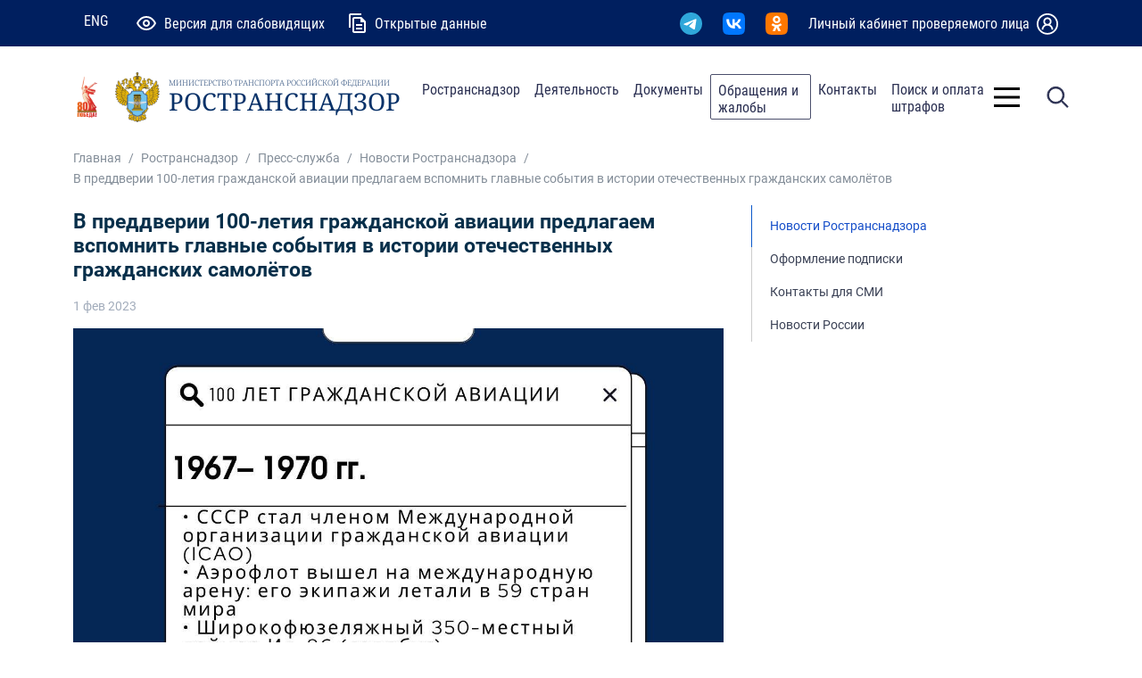

--- FILE ---
content_type: text/html; charset=UTF-8
request_url: https://rostransnadzor.gov.ru/news/566
body_size: 118705
content:
<!DOCTYPE html>
<html lang="ru" dir="">
<head>
    <meta charset="utf-8">
    <meta http-equiv="X-UA-Compatible" content="IE=edge">
    <meta name="viewport" content="width=device-width, initial-scale=1.0, shrink-to-fit=no">
    <meta name="csrf-token" content="41qTgpilSI0A6c8iGEpI3obs44tZRViTeoPLDG21" />
    <title>В преддверии 100-летия гражданской авиации предлагаем вспомнить главные события в истории отечественных гражданских самолётов - Ространснадзор</title>
    <meta name="description" content="" />
    <meta name="keywords" content="" />
            
    
    <link rel="stylesheet" type="text/css" href="https://rostransnadzor.gov.ru/packages/line-awesome/css/line-awesome.min.css">
    <link rel="stylesheet" type="text/css" href="https://rostransnadzor.gov.ru/css/font-awesome.min.css">
    <link rel="stylesheet" type="text/css" href="https://rostransnadzor.gov.ru/css/main.css">
    <link rel="stylesheet" type="text/css" href="https://rostransnadzor.gov.ru/css/app.css?v2025111701">
    <link rel="stylesheet" type="text/css" href="https://rostransnadzor.gov.ru/css/bvi.min.css">
            <link
        rel="stylesheet"
        href="https://rostransnadzor.gov.ru/css/fancybox.css?v20240122"
    />

    <style >[wire\:loading], [wire\:loading\.delay], [wire\:loading\.inline-block], [wire\:loading\.inline], [wire\:loading\.block], [wire\:loading\.flex], [wire\:loading\.table], [wire\:loading\.grid], [wire\:loading\.inline-flex] {display: none;}[wire\:loading\.delay\.shortest], [wire\:loading\.delay\.shorter], [wire\:loading\.delay\.short], [wire\:loading\.delay\.long], [wire\:loading\.delay\.longer], [wire\:loading\.delay\.longest] {display:none;}[wire\:offline] {display: none;}[wire\:dirty]:not(textarea):not(input):not(select) {display: none;}input:-webkit-autofill, select:-webkit-autofill, textarea:-webkit-autofill {animation-duration: 50000s;animation-name: livewireautofill;}@keyframes livewireautofill { from {} }</style>
    <script src="https://rostransnadzor.gov.ru/js/alpine.min.js" defer></script>

</head>
<body>

<header class="header">
    <div class="header-top">
    <div class="container-xl">
        <div class="header-top__items">
            <div class="header-top__item">
                <a class="header-top__link header-top__lang lang" href="https://rostransnadzor.gov.ru/eng/main-page">
                    <div class="lang__name">ENG</div>
                </a>
            </div>
            <div class="header-top__item">
                <a class="header-top__link top-link bvi-open" href="#">
                    <div class="top-link__icon me-2">
                        <svg xmlns="http://www.w3.org/2000/svg" xmlns:xlink="http://www.w3.org/1999/xlink" viewbox="0 0 24 24" width="24px" height="24px" fill="#FFFFFF">
                            <path d="M12 4C4 4 1 12 1 12C1 12 4 20 12 20C20 20 23 12 23 12C23 12 20 4 12 4 z M 12 6C17.276 6 19.944594 10.267094 20.808594 11.996094C19.943594 13.713094 17.255 18 12 18C6.724 18 4.0554062 13.732906 3.1914062 12.003906C4.0574062 10.286906 6.745 6 12 6 z M 12 8C9.791 8 8 9.791 8 12C8 14.209 9.791 16 12 16C14.209 16 16 14.209 16 12C16 9.791 14.209 8 12 8 z M 12 10C13.105 10 14 10.895 14 12C14 13.105 13.105 14 12 14C10.895 14 10 13.105 10 12C10 10.895 10.895 10 12 10 z" fill="#FFFFFF"></path>
                        </svg>
                    </div>
                    <div class="top-link__text">Версия для слабовидящих</div>
                </a>
            </div>
            <div class="header-top__item">
                <a class="header-top__link top-link" href="https://rostransnadzor.gov.ru/opendata">
                    <div class="top-link__icon me-2">
                        <svg xmlns="http://www.w3.org/2000/svg" xmlns:xlink="http://www.w3.org/1999/xlink" viewbox="0 0 24 24" width="24px" height="24px" fill="#FFFFFF">
                            <path d="M5 1C3.9 1 3 1.9 3 3L3 17L5 17L5 3L17 3L17 1L5 1 z M 9 5C7.9 5 7 5.9 7 7L7 21C7 22.1 7.9 23 9 23L20 23C21.1 23 22 22.1 22 21L22 10L17 5L9 5 z M 9 7L16 7L16 11L20 11L20 21L9 21L9 7 z M 11 13L11 15L18 15L18 13L11 13 z M 11 17L11 19L18 19L18 17L11 17 z" fill="#FFFFFF"></path>
                        </svg>
                    </div>
                    <div class="top-link__text">Открытые данные</div>
                </a>
            </div>
            <!--
            <div class="header-top__item">
                <a class="header-top__link top-link"
                   href="/obrashheniya-grazdan">
                    <div class="top-link__icon top-link__icon_sm_hide me-2">
                        <svg xmlns="http://www.w3.org/2000/svg" xmlns:xlink="http://www.w3.org/1999/xlink" viewbox="0 0 24 24" width="24px" height="24px" fill="#FFFFFF">
                            <path d="M19.667,22.791c1.1,0,2-0.9,2-2v-14h-2v14h-12v2H19.667z M5,1C3.9,1,3,1.9,3,3v14c0,1.1,0.9,2,2,2h11c1.1,0,2-0.9,2-2V6 l-5-5H5z M5,3h7v4h4v10H5V3z M7,9v2h7V9H7z M7,13v2h7v-2H7z"/>
                        </svg>
                    </div>
                    <div class="top-link__text top-link__text_sm_display">Написать обращение</div>
                </a>
            </div>
            -->
            <div class="header-top__item ms-auto">
                <a class="header-top__link top-link" href="https://t.me/rostransnadzor_official" target="_blank">
                    <div class="top-link__icon">
                        <img src="/img/logo-tg.svg" height="25" alt=""/>
                    </div>
                </a>
            </div>
            <div class="header-top__item">
                <a class="header-top__link top-link" href="https://vk.com/officialrostransnadzor" target="_blank">
                    <div class="top-link__icon">
                        <img src="/img/logo-vk.svg" height="25" alt=""/>
                    </div>
                </a>
            </div>
            <div class="header-top__item">
                <a class="header-top__link top-link" href="https://ok.ru/profile/588034692045" target="_blank">
                    <div class="top-link__icon">
                        <img src="/img/logo-ok.svg" height="25" alt=""/>
                    </div>
                </a>
            </div>
            <div class="header-top__item">
                <a class="header-top__link top-link" href="https://lkpl.rostransnadzor.ru/login">
                    <div class="top-link__text d-none d-lg-block">Личный кабинет проверяемого лица</div>
                    <div class="top-link__icon ms-2">
                        <svg width="24" height="25" viewbox="0 0 24 25" fill="none" xmlns="http://www.w3.org/2000/svg">
                            <path d="M12 0.925781C5.38341 0.925781 0 6.27834 0 12.857C0 19.4357 5.38341 24.7882 12 24.7882C18.6166 24.7882 24 19.4357 24 12.857C24 6.27834 18.6166 0.925781 12 0.925781ZM12 2.76136C17.6178 2.76136 22.1538 7.27142 22.1538 12.857C22.1538 18.4426 17.6178 22.9527 12 22.9527C6.38221 22.9527 1.84615 18.4426 1.84615 12.857C1.84615 7.27142 6.38221 2.76136 12 2.76136ZM12 5.51472C9.46154 5.51472 7.38462 7.57974 7.38462 10.1037C7.38462 11.4947 8.03726 12.7315 9.02885 13.574C6.95192 14.646 5.53846 16.8042 5.53846 19.2815H7.38462C7.38462 16.7361 9.4399 14.6926 12 14.6926C14.5601 14.6926 16.6154 16.7361 16.6154 19.2815H18.4615C18.4615 16.8042 17.0481 14.646 14.9712 13.574C15.9627 12.7315 16.6154 11.4947 16.6154 10.1037C16.6154 7.57974 14.5385 5.51472 12 5.51472ZM12 7.35029C13.5397 7.35029 14.7692 8.57281 14.7692 10.1037C14.7692 11.6345 13.5397 12.857 12 12.857C10.4603 12.857 9.23077 11.6345 9.23077 10.1037C9.23077 8.57281 10.4603 7.35029 12 7.35029Z" fill="white"></path>
                        </svg>
                    </div>
                </a>
            </div>
        </div>
    </div>
</div>
<style type="text/css">
    @media (max-width: 1023.98px) {
        .header-top__item .header-top__link { padding: 10px 8px; }
        .header-menu__link { font-size: 14px; }
    }
    @media (max-width: 699.98px) {
        .header-top__item .header-top__link .top-link__text { display: none; }
        .header-top__item .header-top__link .top-link__icon { display: block; }
    }
    @media (max-width: 575.98px) {
        /*
        .top-link__text.top-link__text_sm_display { display: block; }
        .top-link__icon.top-link__icon_sm_hide { display: none; }
        */
    }
    @media (max-width: 479.98px) {
        .header-top__item .header-top__link { padding: 7px 6px; }
    }
</style>





    <div class="  p-0">
    <div class="header-center">
        <div class="container-xl">
            <nav class="header__navbar navbar navbar-expand-lg align-items-lg-center">
                <a class="navbar-brand">
                    <img width="31" height="56" class="d-inline-block align-text-top" src="/img/pobeda80_logo_main.png" alt="Победа 80">
                </a>
                <a class="header-center__logo logo navbar-brand" href="/">
                    <img class="logo__img d-inline-block align-text-top" src="/storage/img/logo-left.png" alt="logo">
                    <div class="logo-text__wrap">
                        <div class="logo-text__top">МИНИСТЕРСТВО ТРАНСПОРТА РОССИЙСКОЙ ФЕДЕРАЦИИ</div>
                        <div class="logo-text__bottom">РОСТРАНСНАДЗОР</div>
                    </div>
                </a>
                <div class="header-center__menu header-menu collapse navbar-collapse justify-content-lg-center" id="headerTopMenu">
                    <ul class="header-menu__list navbar-nav">
                                                                                                                                                                                                                                                                                                                                                                                                                                                                                                                                                                                                                                                                                                                                                                                                                                                                                                                                                                                                                                                                                                                                                                                                                                                                                                                                                                                                                                                                                                                                                <li class="header-menu__item nav-item">
                                    <a class="header-menu__link nav-link  nav-link" aria-current="page" href="https://rostransnadzor.gov.ru/rostransnadzor">Ространснадзор</a>
                                </li>
                                                                                                                                                                                                                                                                                                                                                                                                                                                                                                                                                                                                                                                                                                                                                                                                                                                                                                                                                                                                                                                                                                                                                                                                                                                                                                                                                                                                                                                                                                                                                                                                                                                                                                                                                                                                                                                                                                                                                                                                                                                                                                                                                                                                                                                                                                                                                                                                                                                                                                                                                                                                                                                                                                                                                                    <li class="header-menu__item nav-item">
                                    <a class="header-menu__link nav-link  nav-link" aria-current="page" href="https://rostransnadzor.gov.ru/deyatelnost">Деятельность</a>
                                </li>
                                                                                                                                                                                                                                                                                                                                <li class="header-menu__item nav-item">
                                    <a class="header-menu__link nav-link  nav-link" aria-current="page" href="https://rostransnadzor.gov.ru/documents">Документы</a>
                                </li>
                                                                                                                                                                                                                                                                                                                                                                                                                                                                                                                                                                                                                                                                                                                                                                                                                                                                                                                                                                                                                                                                                                                                            <li class="header-menu__item nav-item accented">
                                    <a class="header-menu__link nav-link  nav-link" aria-current="page" href="https://rostransnadzor.gov.ru/claims">Обращения и жалобы</a>
                                </li>
                                                                                                                                                                                                                                                                                                                                                                                                                                                                                                                                                                                                                                                                                                                                                                                                                    <li class="header-menu__item nav-item">
                                    <a class="header-menu__link nav-link  nav-link" aria-current="page" href="https://rostransnadzor.gov.ru/kontakty">Контакты</a>
                                </li>
                                                                                                                                                                    <li class="header-menu__item nav-item">
                                    <a class="header-menu__link nav-link  nav-link" aria-current="page" href="https://rostransnadzor.gov.ru/search-and-payment-of-fines">Поиск и оплата штрафов</a>
                                </li>
                                                                                                                                                                                                                                                                                                                                                                                                                                                                                                                                                                                                                                                                                                                                                                                                                                                                                                                                                                                                                                                                                                                                                                                                                                                                                                                                                                                                                                                                                                                                                                                                                                                                                                                                                                                                                                                                                                                                                                                                                                                                                                                                                                                                                                                                                                                                                                                                                                                                                                                                                                                                                                                                                                                                                                                                                                                                                                                                                                                                                                                                                                                                                                                                                                                                                                                                                                                                                                                                                                                                                                                                                                                </ul>
                </div>
                <button class="header-center__burger button burger ms-auto" type="button" data-bs-toggle="collapse" data-bs-target="#headerBigMenu" aria-controls="headerBigMenuDropdown" aria-expanded="false" aria-label="Toggle">
                    <span class="burger__icon">
                        <svg xmlns="http://www.w3.org/2000/svg" width="28.705" height="22.124" viewbox="0 0 28.705 22.124">
                            <rect width="28.705" height="2.999" transform="translate(0 0)"></rect>
                            <rect width="28.705" height="2.999" transform="translate(0 9.562)"></rect>
                            <rect width="28.705" height="2.999" transform="translate(0 19.125)"></rect>
                        </svg>
                    </span>
                </button>
                <button class="header-center__search button search">
                    <span class="search__icon">
                        <svg width="25" height="25" viewbox="0 0 25 25" fill="none" xmlns="http://www.w3.org/2000/svg">
                            <path d="M23.7644 22.997L17.4405 16.7057C19.0083 14.8804 19.8045 12.5223 19.662 10.1259C19.5196 7.72956 18.4496 5.48114 16.6765 3.8522C14.9034 2.22325 12.5648 1.34033 10.1514 1.3886C7.73789 1.43687 5.43696 2.41258 3.73113 4.1111C2.0253 5.80962 1.04709 8.099 1.00166 10.4991C0.956222 12.8992 1.84709 15.2236 3.48743 16.9847C5.12777 18.7459 7.39015 19.807 9.80008 19.9456C12.21 20.0842 14.5803 19.2894 16.4138 17.728L22.7364 24.0193C22.8026 24.0915 22.8828 24.1495 22.9722 24.19C23.0617 24.2305 23.1584 24.2525 23.2566 24.2547C23.3548 24.257 23.4525 24.2394 23.5437 24.203C23.6348 24.1667 23.7177 24.1123 23.7871 24.0432C23.8566 23.9742 23.9113 23.8918 23.9478 23.8011C23.9844 23.7104 24.0021 23.6133 23.9998 23.5157C23.9976 23.418 23.9754 23.3218 23.9347 23.2329C23.894 23.144 23.8356 23.0642 23.7631 22.9983L23.7644 22.997ZM2.5108 10.6943C2.51289 9.14946 2.97545 7.63994 3.84001 6.3565C4.70458 5.07306 5.93235 4.0733 7.36814 3.48357C8.80393 2.89384 10.3833 2.74062 11.9066 3.04327C13.43 3.34591 14.8289 4.09085 15.9266 5.18392C17.0243 6.27699 17.7715 7.66914 18.0738 9.1844C18.3761 10.6997 18.2199 12.27 17.625 13.6971C17.03 15.1241 16.023 16.3437 14.7312 17.2017C13.4394 18.0597 11.9209 18.5177 10.3674 18.5177C8.28307 18.5138 6.28534 17.688 4.81247 16.2214C3.33959 14.7547 2.51184 12.767 2.5108 10.6943Z" fill="#2B3052" stroke="#2B3052"></path>
                        </svg>
                    </span>
                </button>
                                <!--//HeaderOperationIcons//-->
                <div class="header-search">
                    <form class="form form_type_search" action="https://rostransnadzor.gov.ru/rassirennyi-poisk" method="get" id="globalSiteSearchForm">
                        <input class="form__input form__input_search form-control form-control-lg" type="text" name="searchText" placeholder="Поиск" aria-label="form" id="globalSiteSearch">
                        <button class="form__close button" style="top: 12px;"></button>
                        <button class="form__search button" type="submit" style="top: 12px;">
                            <span class="search__icon">
                                <svg width="25" height="25" viewbox="0 0 25 25" fill="none" xmlns="http://www.w3.org/2000/svg">
                                    <path d="M23.7644 22.997L17.4405 16.7057C19.0083 14.8804 19.8045 12.5223 19.662 10.1259C19.5196 7.72956 18.4496 5.48114 16.6765 3.8522C14.9034 2.22325 12.5648 1.34033 10.1514 1.3886C7.73789 1.43687 5.43696 2.41258 3.73113 4.1111C2.0253 5.80962 1.04709 8.099 1.00166 10.4991C0.956222 12.8992 1.84709 15.2236 3.48743 16.9847C5.12777 18.7459 7.39015 19.807 9.80008 19.9456C12.21 20.0842 14.5803 19.2894 16.4138 17.728L22.7364 24.0193C22.8026 24.0915 22.8828 24.1495 22.9722 24.19C23.0617 24.2305 23.1584 24.2525 23.2566 24.2547C23.3548 24.257 23.4525 24.2394 23.5437 24.203C23.6348 24.1667 23.7177 24.1123 23.7871 24.0432C23.8566 23.9742 23.9113 23.8918 23.9478 23.8011C23.9844 23.7104 24.0021 23.6133 23.9998 23.5157C23.9976 23.418 23.9754 23.3218 23.9347 23.2329C23.894 23.144 23.8356 23.0642 23.7631 22.9983L23.7644 22.997ZM2.5108 10.6943C2.51289 9.14946 2.97545 7.63994 3.84001 6.3565C4.70458 5.07306 5.93235 4.0733 7.36814 3.48357C8.80393 2.89384 10.3833 2.74062 11.9066 3.04327C13.43 3.34591 14.8289 4.09085 15.9266 5.18392C17.0243 6.27699 17.7715 7.66914 18.0738 9.1844C18.3761 10.6997 18.2199 12.27 17.625 13.6971C17.03 15.1241 16.023 16.3437 14.7312 17.2017C13.4394 18.0597 11.9209 18.5177 10.3674 18.5177C8.28307 18.5138 6.28534 17.688 4.81247 16.2214C3.33959 14.7547 2.51184 12.767 2.5108 10.6943Z" fill="#2B3052" stroke="#2B3052"></path>
                                </svg>
                            </span>
                        </button>
                    </form>
                </div>
            </nav>
        </div>
    </div>
</div>
<div class="header-megamenu">
    <div class="nav-megamenu nav-megamenu-parent">
        <div class="container-xl h-100">
            <div class="nav-megamenu-item">
                <div id="nav-megamenu-search-container"
                     class="nav-child_parent"
                     style="display: none;">
                    <div class="nav-item_parent pt-3">
                        <input type="text"
                               id="nav-megamenu-search"
                               class="border-0 bg-transparent w-100 m-0 p-0 py-3"
                               placeholder="Поиск по меню..."
                               style="outline: none;"/>
                    </div>
                </div>
                <div id="nav-megamenu-search-result"
                     class="nav nav-child nav-child_parent"
                     style="display: none;"></div>
                <ul id="nav-megamenu-structure"
                    class="nav nav-child nav-child_parent">
                                                                                                                                                                                                                                                                                                                                                                                                                                                                                                                                                                                                                                                                                                                                                                                                                                                                                                                                                                                                                                                                                                                                                                                                                                                                                                                                                                                                                                                <li class="nav-item nav-item_parent">

                                <div class="nav-link__wrapper">
                                    <a class="nav-link nav-link_parent " href="https://rostransnadzor.gov.ru/rostransnadzor">Ространснадзор</a>
                                                                            <div class="nav-link__icon-wrapper">
                                            <i class="nav-link__icon"></i>
                                        </div>
                                                                    </div>
                                <div class="nav-megamenu-inner">
                                    <div class="row">
                                        <div class="col">
                                            <ul class="nav nav-child nav-child_inner">
                                                                                                    <li class="nav-item nav-item_inner"><a class=" nav-link" href="https://rostransnadzor.gov.ru/rostransnadzor/rukovodstvo">Руководство</a></li>
                                                                                                    <li class="nav-item nav-item_inner"><a class=" nav-link" href="https://rostransnadzor.gov.ru/rostransnadzor/about">О Ространснадзоре</a></li>
                                                                                                    <li class="nav-item nav-item_inner"><a class=" nav-link" href="https://rostransnadzor.gov.ru/rostransnadzor/territorialnye-organy">Территориальные органы</a></li>
                                                                                                    <li class="nav-item nav-item_inner"><a class=" nav-link" href="https://rostransnadzor.gov.ru/rostransnadzor/podrazdeleniya">Структура службы</a></li>
                                                                                                    <li class="nav-item nav-item_inner"><a class=" nav-link" href="https://rostransnadzor.gov.ru/rostransnadzor/koordinacionnyi-i-soveshhatelnye-organy">Координационные и совещательные органы</a></li>
                                                                                                    <li class="nav-item nav-item_inner"><a class=" nav-link" href="https://rostransnadzor.gov.ru/rostransnadzor/gossluzba">Госслужба</a></li>
                                                                                                    <li class="nav-item nav-item_inner"><a class=" nav-link" href="https://rostransnadzor.gov.ru/rostransnadzor/press-sluzba">Пресс-служба</a></li>
                                                                                                    <li class="nav-item nav-item_inner"><a class=" nav-link" href="https://rostransnadzor.gov.ru/rostransnadzor/nagrady">Награды</a></li>
                                                                                            </ul>
                                        </div>
                                    </div>
                                </div>
                            </li>
                                                                                                                                                                                                                                                                                                                                                                                                                                                                                                                                                                                                                                                                                                                                                                                                                                                                                                                                                                                                                                                                                                                                                                                                                                                                                                                                                                                                                                                                                                                                                                                                                                                                                                                                                                                                                                                                                                                                                                                                                                                                                                                                                                                                                                                                                                                                                                                                                                                                                                                                                                                                                                                                                                                                                                                                                                                                                                                                                                                                                                                                                                                                                                                                                                                                                                                                                                                                                                                                                                                                                                                                                                                                                                                                                                                                                                                                                                                                                                                                                                                                                                                                <li class="nav-item nav-item_parent">

                                <div class="nav-link__wrapper">
                                    <a class="nav-link nav-link_parent " href="https://rostransnadzor.gov.ru/deyatelnost">Деятельность</a>
                                                                            <div class="nav-link__icon-wrapper">
                                            <i class="nav-link__icon"></i>
                                        </div>
                                                                    </div>
                                <div class="nav-megamenu-inner">
                                    <div class="row">
                                        <div class="col">
                                            <ul class="nav nav-child nav-child_inner">
                                                                                                    <li class="nav-item nav-item_inner"><a class=" nav-link" href="https://rostransnadzor.gov.ru/deyatelnost/1">Государственные услуги</a></li>
                                                                                                    <li class="nav-item nav-item_inner"><a class=" nav-link" href="https://rostransnadzor.gov.ru/deyatelnost/17">Профилактика нарушений</a></li>
                                                                                                    <li class="nav-item nav-item_inner"><a class=" nav-link" href="https://rostransnadzor.gov.ru/deyatelnost/21">Государственные функции</a></li>
                                                                                                    <li class="nav-item nav-item_inner"><a class=" nav-link" href="https://rostransnadzor.gov.ru/deyatelnost/22">Проверочные листы</a></li>
                                                                                                    <li class="nav-item nav-item_inner"><a class=" nav-link" href="https://rostransnadzor.gov.ru/deyatelnost/25">Планы проведения проверок</a></li>
                                                                                                    <li class="nav-item nav-item_inner"><a class=" nav-link" href="https://rostransnadzor.gov.ru/26-map">Федеральные целевые и государственные программы</a></li>
                                                                                                    <li class="nav-item nav-item_inner"><a class=" nav-link" href="https://rostransnadzor.gov.ru/deyatelnost/27">Контрольная деятельность</a></li>
                                                                                                    <li class="nav-item nav-item_inner"><a class=" nav-link" href="https://rostransnadzor.gov.ru/deyatelnost/28">Информационные и аналитические материалы о деятельности</a></li>
                                                                                                    <li class="nav-item nav-item_inner"><a class=" nav-link" href="https://rostransnadzor.gov.ru/deyatelnost/29">Госзакупки</a></li>
                                                                                                    <li class="nav-item nav-item_inner"><a class=" nav-link" href="https://rostransnadzor.gov.ru/deyatelnost/30">Статистическая информация</a></li>
                                                                                                    <li class="nav-item nav-item_inner"><a class=" nav-link" href="https://rostransnadzor.gov.ru/deyatelnost/31">Научно-техническая деятельность</a></li>
                                                                                                    <li class="nav-item nav-item_inner"><a class=" nav-link" href="https://rostransnadzor.gov.ru/deyatelnost/32">Информатизация</a></li>
                                                                                                    <li class="nav-item nav-item_inner"><a class=" nav-link" href="https://rostransnadzor.gov.ru/deyatelnost/34">Международное сотрудничество</a></li>
                                                                                                    <li class="nav-item nav-item_inner"><a class=" nav-link" href="https://rostransnadzor.gov.ru/deyatelnost/33">Законопроектная деятельность</a></li>
                                                                                                    <li class="nav-item nav-item_inner"><a class=" nav-link" href="https://rostransnadzor.gov.ru/deyatelnost/razresitelnye-dokumenty">Разрешительные документы</a></li>
                                                                                                    <li class="nav-item nav-item_inner"><a class=" nav-link" href="https://rostransnadzor.gov.ru/deyatelnost/onlain-kalkuliator-kategorii-riska-deiatelnosti">Онлайн-калькулятор категории риска деятельности</a></li>
                                                                                            </ul>
                                        </div>
                                    </div>
                                </div>
                            </li>
                                                                                                                                                                                                                                                                                                                                                                                                                                                                                                                                                                                                                                                                                                                                                                                                                                <li class="nav-item nav-item_parent">

                                <div class="nav-link__wrapper">
                                    <a class="nav-link nav-link_parent " href="https://rostransnadzor.gov.ru/documents">Документы</a>
                                                                            <div class="nav-link__icon-wrapper">
                                            <i class="nav-link__icon"></i>
                                        </div>
                                                                    </div>
                                <div class="nav-megamenu-inner">
                                    <div class="row">
                                        <div class="col">
                                            <ul class="nav nav-child nav-child_inner">
                                                                                                    <li class="nav-item nav-item_inner"><a class=" nav-link" href="https://rostransnadzor.gov.ru/documents/categories/75">Федеральные законы</a></li>
                                                                                                    <li class="nav-item nav-item_inner"><a class=" nav-link" href="https://rostransnadzor.gov.ru/documents/categories/78">Указы Президента России</a></li>
                                                                                                    <li class="nav-item nav-item_inner"><a class=" nav-link" href="https://rostransnadzor.gov.ru/documents/categories/79">Постановления Правительства России</a></li>
                                                                                                    <li class="nav-item nav-item_inner"><a class=" nav-link" href="https://rostransnadzor.gov.ru/documents/categories/70">Приказы и Распоряжения Ространснадзора</a></li>
                                                                                                    <li class="nav-item nav-item_inner"><a class=" nav-link" href="https://rostransnadzor.gov.ru/documents/categories/80">Приказы и Распоряжения Минтранса России</a></li>
                                                                                                    <li class="nav-item nav-item_inner"><a class=" nav-link" href="https://rostransnadzor.gov.ru/documents/categories/73">Приказы и Распоряжения Минздрава России</a></li>
                                                                                                    <li class="nav-item nav-item_inner"><a class=" nav-link" href="https://rostransnadzor.gov.ru/documents/categories/76">Приказы и Распоряжения МЧС России</a></li>
                                                                                                    <li class="nav-item nav-item_inner"><a class=" nav-link" href="https://rostransnadzor.gov.ru/documents/categories/74">Положения о видах контроля Ространснадзора</a></li>
                                                                                                    <li class="nav-item nav-item_inner"><a class=" nav-link" href="https://rostransnadzor.gov.ru/documents/categories/66">Утратившие силу документы</a></li>
                                                                                                    <li class="nav-item nav-item_inner"><a class=" nav-link" href="https://rostransnadzor.gov.ru/documents/categories/72">Проекты нормативных правовых актов</a></li>
                                                                                                    <li class="nav-item nav-item_inner"><a class=" nav-link" href="https://rostransnadzor.gov.ru/documents/categories/65">Проекты Административных регламентов Ространснадзора</a></li>
                                                                                                    <li class="nav-item nav-item_inner"><a class=" nav-link" href="https://rostransnadzor.gov.ru/documents/categories/71">Разъяснения, информационные письма Федеральных органов исполнительной власти</a></li>
                                                                                                    <li class="nav-item nav-item_inner"><a class=" nav-link" href="https://rostransnadzor.gov.ru/documents/categories/77">Обсуждение проектов НПА</a></li>
                                                                                                    <li class="nav-item nav-item_inner"><a class=" nav-link" href="https://rostransnadzor.gov.ru/documents/categories/67">Сведения о судебных постановлениях по делам о признании недействующими НПА</a></li>
                                                                                                    <li class="nav-item nav-item_inner"><a class=" nav-link" href="https://rostransnadzor.gov.ru/documents/categories/69">Перечни актов, содержащих обязательные требования</a></li>
                                                                                                    <li class="nav-item nav-item_inner"><a class=" nav-link" href="https://rostransnadzor.gov.ru/documents/categories/68">Мониторинг правоприменительной практики</a></li>
                                                                                            </ul>
                                        </div>
                                    </div>
                                </div>
                            </li>
                                                                                                                                                                                                                                                                                                                                                                                                                                                                                                                                                                                                                                                                                                                                                                                                                                <li class="nav-item nav-item_parent">

                                <div class="nav-link__wrapper">
                                    <a class="nav-link nav-link_parent " href="https://rostransnadzor.gov.ru/obrashheniya-grazdan">Обращения в Ространснадзор</a>
                                                                            <div class="nav-link__icon-wrapper">
                                            <i class="nav-link__icon"></i>
                                        </div>
                                                                    </div>
                                <div class="nav-megamenu-inner">
                                    <div class="row">
                                        <div class="col">
                                            <ul class="nav nav-child nav-child_inner">
                                                                                                    <li class="nav-item nav-item_inner"><a class=" nav-link" href="https://rostransnadzor.gov.ru/obrashheniya-grazdan/poryadok-priema-i-rassmotreniya-obrashchenij">Порядок приема и рассмотрения обращений граждан и организаций</a></li>
                                                                                                    <li class="nav-item nav-item_inner"><a class=" nav-link" href="https://rostransnadzor.gov.ru/obrashheniya-grazdan/anketa-dlya-ocenki-kachestva-otveta">Анкета для оценки качества ответа на обращение гражданина, поступившее в Ространснадзор</a></li>
                                                                                                    <li class="nav-item nav-item_inner"><a class=" nav-link" href="https://rostransnadzor.gov.ru/obrashheniya-grazdan/grafik-priema-grazhdan">График приема граждан</a></li>
                                                                                                    <li class="nav-item nav-item_inner"><a class=" nav-link" href="https://rostransnadzor.gov.ru/obrashheniya-grazdan/e-lektronnaya-forma-priema-obrashhenij-i">Электронная форма приема обращений (Интернет-приемная</a></li>
                                                                                                    <li class="nav-item nav-item_inner"><a class=" nav-link" href="https://rostransnadzor.gov.ru/obrashheniya-grazdan/obzor-obrashhenij-grazhdan">Обзор обращений граждан</a></li>
                                                                                                    <li class="nav-item nav-item_inner"><a class=" nav-link" href="https://rostransnadzor.gov.ru/obrashheniya-grazdan/casto-zadavaemye-voprosy">Часто задаваемые вопросы</a></li>
                                                                                                    <li class="nav-item nav-item_inner"><a class=" nav-link" href="https://rostransnadzor.gov.ru/obrashheniya-grazdan/normativnaya-pravovaya-informatsiya">Нормативная правовая информация</a></li>
                                                                                                    <li class="nav-item nav-item_inner"><a class=" nav-link" href="https://rostransnadzor.gov.ru/obrashheniya-grazdan/formy-obrashhenij-zayavlenij-i-iny-h-doku">Формы обращений, заявлений и иных документов, принимаемых к рассмотрению</a></li>
                                                                                                    <li class="nav-item nav-item_inner"><a class=" nav-link" href="https://rostransnadzor.gov.ru/obrashheniya-grazdan/kak-oplatit-shtraf">Как оплатить штраф?</a></li>
                                                                                            </ul>
                                        </div>
                                    </div>
                                </div>
                            </li>
                                                                                                                                                                                                                                                                                                                                                                                                                                                                                                            <li class="nav-item nav-item_parent">

                                <div class="nav-link__wrapper">
                                    <a class="nav-link nav-link_parent " href="https://rostransnadzor.gov.ru/protivodejstvie-korruptsii">Противодействие коррупции</a>
                                                                            <div class="nav-link__icon-wrapper">
                                            <i class="nav-link__icon"></i>
                                        </div>
                                                                    </div>
                                <div class="nav-megamenu-inner">
                                    <div class="row">
                                        <div class="col">
                                            <ul class="nav nav-child nav-child_inner">
                                                                                                    <li class="nav-item nav-item_inner"><a class=" nav-link" href="https://rostransnadzor.gov.ru/protivodejstvie-korruptsii/normativny-e-pravovy-e-i-iny-e-akty-v-sfe">Нормативные правовые и иные акты в сфере противодействия коррупции</a></li>
                                                                                                    <li class="nav-item nav-item_inner"><a class=" nav-link" href="https://rostransnadzor.gov.ru/protivodejstvie-korruptsii/antikorrupcionnaya-ehkspertiza">Антикоррупционная экспертиза</a></li>
                                                                                                    <li class="nav-item nav-item_inner"><a class=" nav-link" href="https://rostransnadzor.gov.ru/protivodejstvie-korruptsii/formy-dokumentov">Формы документов, связанных с противодействием коррупции, для заполнения</a></li>
                                                                                                    <li class="nav-item nav-item_inner"><a class=" nav-link" href="https://rostransnadzor.gov.ru/protivodejstvie-korruptsii/svedeniia-o-doxodax">Сведения о доходах, расходах, об имуществе и обязательствах имущественного характера</a></li>
                                                                                                    <li class="nav-item nav-item_inner"><a class=" nav-link" href="https://rostransnadzor.gov.ru/protivodejstvie-korruptsii/komissiia-po-sobliudeniiu">Комиссия по соблюдению требований к служебному поведению и урегулированию конфликта интересов</a></li>
                                                                                                    <li class="nav-item nav-item_inner"><a class=" nav-link" href="https://rostransnadzor.gov.ru/protivodejstvie-korruptsii/plany-doklady">Планы, доклады, отчеты, обзоры, статистическая информация</a></li>
                                                                                                    <li class="nav-item nav-item_inner"><a class=" nav-link" href="https://rostransnadzor.gov.ru/protivodejstvie-korruptsii/metodiceskie-materialy">Методические материалы</a></li>
                                                                                                    <li class="nav-item nav-item_inner"><a class=" nav-link" href="https://rostransnadzor.gov.ru/protivodejstvie-korruptsii/obratnaia-sviaz">Обратная связь для сообщения о фактах коррупции</a></li>
                                                                                            </ul>
                                        </div>
                                    </div>
                                </div>
                            </li>
                                                                                                                                                                                                                                                                                                                                                                                                                                                                <li class="nav-item nav-item_parent">

                                <div class="nav-link__wrapper">
                                    <a class="nav-link nav-link_parent " href="https://rostransnadzor.gov.ru/otkrytaia-sluzba">Открытая служба</a>
                                                                            <div class="nav-link__icon-wrapper">
                                            <i class="nav-link__icon"></i>
                                        </div>
                                                                    </div>
                                <div class="nav-megamenu-inner">
                                    <div class="row">
                                        <div class="col">
                                            <ul class="nav nav-child nav-child_inner">
                                                                                                    <li class="nav-item nav-item_inner"><a class=" nav-link" href="https://rostransnadzor.gov.ru/opendata">Открытые данные</a></li>
                                                                                                    <li class="nav-item nav-item_inner"><a class=" nav-link" href="https://rostransnadzor.gov.ru/otkrytaia-sluzba/publichnye-deklaracii">Публичные декларации целей и задач</a></li>
                                                                                                    <li class="nav-item nav-item_inner"><a class=" nav-link" href="https://rostransnadzor.gov.ru/otkrytaia-sluzba/vedomstvennyj-plan-otkrytosti">Ведомственный план открытости</a></li>
                                                                                                    <li class="nav-item nav-item_inner"><a class=" nav-link" href="https://rostransnadzor.gov.ru/otkrytaia-sluzba/realizaciya-principov-otkrytosti">Реализация принципов открытости</a></li>
                                                                                                    <li class="nav-item nav-item_inner"><a class=" nav-link" href="https://rostransnadzor.gov.ru/otkrytaia-sluzba/protokoly-zasedaniya-rabochej-gruppy">Протоколы заседания Рабочей группы по реализации принципов открытости</a></li>
                                                                                            </ul>
                                        </div>
                                    </div>
                                </div>
                            </li>
                                                                                                                                                                                                                                                                                                                                                                                                                                                                                                                                                        <li class="nav-item nav-item_parent">

                                <div class="nav-link__wrapper">
                                    <a class="nav-link nav-link_parent " href="https://rostransnadzor.gov.ru/search-and-payment-of-fines">Поиск и оплата штрафов</a>
                                                                    </div>
                                <div class="nav-megamenu-inner">
                                    <div class="row">
                                        <div class="col">
                                            <ul class="nav nav-child nav-child_inner">
                                                                                            </ul>
                                        </div>
                                    </div>
                                </div>
                            </li>
                                                                                                        </ul>
            </div>
        </div>
    </div>
</div>
    <div class="container-xl container-top-modules">
        <div class="row p-0">
                            <div class="section section-breadcrumb my-1 d-none d-md-block">
    <div class="container-xl p-0">
        <ul class="breadcrumbs">
                                                <li class="breadcrumbs__item"><a href="https://rostransnadzor.gov.ru" class="breadcrumbs__link">Главная</a></li>
                                                                <li class="breadcrumbs__item"><a href="https://rostransnadzor.gov.ru/rostransnadzor" class="breadcrumbs__link">Ространснадзор</a></li>
                                                                <li class="breadcrumbs__item"><a href="https://rostransnadzor.gov.ru/rostransnadzor/press-sluzba" class="breadcrumbs__link">Пресс-служба</a></li>
                                                                <li class="breadcrumbs__item"><a href="https://rostransnadzor.gov.ru/news" class="breadcrumbs__link">Новости Ространснадзора</a></li>
                                                                <li class="breadcrumbs__item"><span class="breadcrumbs__page">В преддверии 100-летия гражданской авиации предлагаем вспомнить главные события в истории отечественных гражданских самолётов</span></li>
                                    </ul>
    </div>
</div>
                    </div>
    </div>
</header>

<main class="content content__type_main">
    <div class="container-xl">
        <div class="content__wrap">
            <div class="row p-0">
                
                <div class="col-md-8">
                    <div class="row p-0 mb-2">
                            <div class="content__inner">
        <h2 class="content__title title title__h2">В преддверии 100-летия гражданской авиации предлагаем вспомнить главные события в истории отечественных гражданских самолётов</h2>

        <div class="news-detail">

            <div class="date news-detail__date">
    <div class="date__full">1 фев 2023</div>
</div>
<div class="news-detail__content">

    <p><img src="[data-uri]" /></p>

    </div>





<div class="mb-3">&nbsp;</div>



            <div class="navigation news-detail__navigation">
                                    <a class="navigation__prev" href="https://rostransnadzor.gov.ru/news/565" >
                        ←Предыдущая новость
                    </a>
                                <a class="navigation__print" href="https://rostransnadzor.gov.ru/news">
                    Все новости
                </a>
                                    <a class="navigation__next" href="https://rostransnadzor.gov.ru/news/567">
                        Следующая новость →
                    </a>
                            </div>
        </div>
    </div>
                                            </div>
                </div>
                
                <div class="col-md-4">
                    <div class="row p-0 mb-2">
                                                    <div class="menu-sidebar">
    <div class="mb-3 d-none d-md-block">
        <ul class="menu-sidebar__list navbar-nav">
                            <li class="menu-sidebar__item nav-item">
                    <a class="menu-sidebar__link  menu-sidebar__link_active " href="https://rostransnadzor.gov.ru/news">Новости Ространснадзора</a>
                </li>
                            <li class="menu-sidebar__item nav-item">
                    <a class="menu-sidebar__link " href="https://rostransnadzor.gov.ru/subscription">Оформление подписки</a>
                </li>
                            <li class="menu-sidebar__item nav-item">
                    <a class="menu-sidebar__link " href="https://rostransnadzor.gov.ru/rostransnadzor/press-sluzba/kontakty-dlia-smi">Контакты для СМИ</a>
                </li>
                            <li class="menu-sidebar__item nav-item">
                    <a class="menu-sidebar__link " href="https://rostransnadzor.gov.ru/rostransnadzor/press-sluzba/novosti-rossii">Новости России</a>
                </li>
                    </ul>
    </div>
    <div class="d-sm-block d-md-none mb-4">
        <div class="filter-form__item">
            <select class="form-select" required="" id="aside-menu">
                                    <option  selected=""  value="https://rostransnadzor.gov.ru/news">Новости Ространснадзора</option>
                                    <option  value="https://rostransnadzor.gov.ru/subscription">Оформление подписки</option>
                                    <option  value="https://rostransnadzor.gov.ru/rostransnadzor/press-sluzba/kontakty-dlia-smi">Контакты для СМИ</option>
                                    <option  value="https://rostransnadzor.gov.ru/rostransnadzor/press-sluzba/novosti-rossii">Новости России</option>
                            </select>
        </div>
    </div>
</div>
                                            </div>
                </div>
            </div>
        </div>
    </div>

    <div class="section section-cards cards bg-gray py-4">
        <div class="container-xl">
            <div class="row">
                <div class="col-md-12">
                    <div class="row g-4">
                                            </div>
                </div>
            </div>
        </div>
    </div>
</main>

<footer class="footer bg-gray">
    <div class="container-xl">
        <div class="row mb-2 p-0">
            <div class="col-md-12">
                <div class="row">
                                    </div>
            </div>
        </div>
    </div>
    <div class="footer-top container-xl">
    <div class="footer-top__wrap">
        <div class="row">
            <div class="col-12 col-lg-7">
                <nav class="footer-top__menu footer-menu navbar navbar-expand-lg align-items-lg-center" id="footerTopMenu">
    <ul class="footer-menu__list navbar-nav">

                                                                                                                                                                                                                                                                                                                                                                                                                                                                                                                                                                                                                                                                                                                                                                                                                                                                                                                                                                                                                                                                                                                                                                                                                                                                                                                                                                                                                                                                                                                                                                                                                                                                                                                                                                                                                                                                                                                                                                                                                                                                                                                                                                                                                                                                                                                                                                                                                                                                                                                                                                                                                                                                                                                                                                                                                                                                                                                                                                                                                                                                                                                                                                                                                                                                                                                                                                                                                                                                                                                                                                                                                                                                                                                                                                                                                                                                </ul>
</nav>
            </div>
            <div class="col-12 col-lg-5">
                <nav class="navbar navbar-expand align-items-lg-center">
                    <ul class="footer-top__socials social__list navbar-nav ms-lg-auto">
                        <!--<li class="social__item nav-item">
                            <a class="social__svg nav-link" title="inst" href="#">
                                <svg xmlns="http://www.w3.org/2000/svg" xmlns:xlink="http://www.w3.org/1999/xlink" viewbox="0 0 24 24" fill="#807C8A">
                                    <path d="M8 3C5.239 3 3 5.239 3 8L3 16C3 18.761 5.239 21 8 21L16 21C18.761 21 21 18.761 21 16L21 8C21 5.239 18.761 3 16 3L8 3 z M 18 5C18.552 5 19 5.448 19 6C19 6.552 18.552 7 18 7C17.448 7 17 6.552 17 6C17 5.448 17.448 5 18 5 z M 12 7C14.761 7 17 9.239 17 12C17 14.761 14.761 17 12 17C9.239 17 7 14.761 7 12C7 9.239 9.239 7 12 7 z M 12 9 A 3 3 0 0 0 9 12 A 3 3 0 0 0 12 15 A 3 3 0 0 0 15 12 A 3 3 0 0 0 12 9 z" fill="#807C8A"></path>
                                </svg>
                            </a>
                        </li>
                        <li class="social__item nav-item">
                            <a class="social__svg nav-link" title="fb" href="#">
                                <svg xmlns="http://www.w3.org/2000/svg" xmlns:xlink="http://www.w3.org/1999/xlink" viewbox="0 0 24 24" fill="#807C8A">
                                    <path d="M19,3H5C3.895,3,3,3.895,3,5v14c0,1.105,0.895,2,2,2h7.621v-6.961h-2.343v-2.725h2.343V9.309 c0-2.324,1.421-3.591,3.495-3.591c0.699-0.002,1.397,0.034,2.092,0.105v2.43h-1.428c-1.13,0-1.35,0.534-1.35,1.322v1.735h2.7 l-0.351,2.725h-2.365V21H19c1.105,0,2-0.895,2-2V5C21,3.895,20.105,3,19,3z" fill="#807C8A"></path>
                                </svg>
                            </a>
                        </li>-->
                        <li class="social__item nav-item">
                            <a class="social__svg nav-link" title="vk" href="#">
                                <svg xmlns="http://www.w3.org/2000/svg" xmlns:xlink="http://www.w3.org/1999/xlink" viewbox="0 0 24 24" fill="#807C8A">
                                    <path d="M19,3H5C3.895,3,3,3.895,3,5v14c0,1.105,0.895,2,2,2h14c1.105,0,2-0.895,2-2V5C21,3.895,20.105,3,19,3z M17.907,15.684 l-1.735,0.024c0,0-0.374,0.073-0.864-0.265c-0.649-0.446-1.261-1.606-1.738-1.455c-0.484,0.154-0.469,1.198-0.469,1.198 s0.004,0.184-0.107,0.304c-0.12,0.129-0.355,0.116-0.355,0.116h-0.777c0,0-1.714,0.142-3.225-1.433 c-1.646-1.717-3.1-5.106-3.1-5.106S5.452,8.853,5.543,8.744C5.646,8.623,5.924,8.62,5.924,8.62l1.857-0.009 c0,0,0.175,0.031,0.301,0.123c0.103,0.076,0.162,0.219,0.162,0.219s0.3,0.761,0.698,1.45c0.776,1.343,1.137,1.637,1.4,1.493 c0.384-0.21,0.269-1.898,0.269-1.898s0.007-0.613-0.193-0.886C10.262,8.899,9.969,8.836,9.84,8.82 c-0.105-0.014,0.066-0.257,0.289-0.367c0.334-0.163,0.925-0.173,1.622-0.166c0.543,0.006,0.7,0.039,0.912,0.091 c0.641,0.155,0.423,0.753,0.423,2.188c0,0.46-0.083,1.106,0.248,1.319c0.143,0.092,0.491,0.014,1.36-1.466 c0.413-0.702,0.722-1.527,0.722-1.527s0.068-0.147,0.173-0.21c0.108-0.065,0.253-0.045,0.253-0.045l1.955-0.012 c0,0,0.587-0.071,0.683,0.196c0.1,0.279-0.219,0.93-1.018,1.995c-1.311,1.75-1.457,1.587-0.368,2.599 c1.04,0.967,1.255,1.437,1.291,1.496C18.815,15.627,17.907,15.684,17.907,15.684z" fill="#807C8A"></path>
                                </svg>
                            </a>
                        </li>
                    </ul>
                    <ul class="footer-menu__list navbar-nav ms-4">
                        <li class="footer-menu__item nav-item">
                            <a class="footer-menu__link nav-link" href="/subscription" title="Подписаться">
                                <div class="nav-link__text">Подписаться на RSS</div>
                                <div class="nav-link__icon ms-2">
                                    <svg version="1.1" xmlns:xlink="http://www.w3.org/1999/xlink" width="12px" height="12px" xmlns="http://www.w3.org/2000/svg">
                                        <g transform="matrix(1 0 0 1 -1272 -3357 )">
                                            <path d="M 12 2.25  C 12 1.0078126100393443  10.992187389960655 0  9.75 0  C 9.75 0  2.25 0  2.25 0  C 1.007812610039344 0  0 1.0078126100393443  0 2.25  C 0 2.25  0 9.75  0 9.75  C 0 10.992187389960655  1.007812610039344 12  2.25 12  C 2.25 12  9.75 12  9.75 12  C 10.992187389960655 12  12 10.992187389960655  12 9.75  C 12 9.75  12 2.25  12 2.25  Z M 3.6923076923076925 9.23076923076923  C 3.6923076923076925 9.740985686962421  3.2794472254239597 10.153846153846153  2.769230769230769 10.153846153846153  C 2.2590143130375786 10.153846153846153  1.8461538461538463 9.740985686962421  1.8461538461538463 9.23076923076923  C 1.8461538461538463 8.72055277457604  2.2590143130375786 8.307692307692308  2.769230769230769 8.307692307692308  C 3.2794472254239597 8.307692307692308  3.6923076923076925 8.72055277457604  3.6923076923076925 9.23076923076923  Z M 7.153846153846153 9.692307692307693  C 7.153846153846153 10.074519230769234  6.84375 10.384615384615385  6.461538461538462 10.384615384615385  C 6.079326923076923 10.384615384615385  5.769230769230769 10.074519230769234  5.769230769230769 9.692307692307693  C 5.769230769230769 7.783052664536697  4.2169473354633045 6.23076923076923  2.307692307692308 6.23076923076923  C 1.9254807692307694 6.23076923076923  1.6153846153846154 5.920673076923077  1.6153846153846154 5.538461538461538  C 1.6153846153846154 5.156250000000001  1.9254807692307694 4.846153846153847  2.307692307692308 4.846153846153847  C 4.979567527770996 4.846153846153847  7.153846153846153 7.020432912386381  7.153846153846153 9.692307692307693  Z M 10.384615384615385 9.692307692307693  C 10.384615384615385 10.074519230769234  10.074519230769232 10.384615384615385  9.692307692307693 10.384615384615385  C 9.310096153846155 10.384615384615385  9 10.074519230769234  9 9.692307692307693  C 9 6.001802664536697  5.9981973354633045 3  2.307692307692308 3  C 1.9254807692307694 3  1.6153846153846154 2.6899038461538463  1.6153846153846154 2.3076923076923075  C 1.6153846153846154 1.9254807692307692  1.9254807692307694 1.6153846153846154  2.307692307692308 1.6153846153846154  C 6.760817747849686 1.6153846153846154  10.384615384615385 5.239183132465071  10.384615384615385 9.692307692307693  Z " fill-rule="nonzero" fill="#807c8a" stroke="none" transform="matrix(1 0 0 1 1272 3357 )"></path>
                                        </g>
                                    </svg>
                                </div>
                            </a>
                        </li>
                    </ul>
                </nav>
            </div>
        </div>
    </div>
</div>
<div class="footer-center container-xl">
    <div class="footer-center__wrap">
        <div class="row">
            <div class="col-12 col-lg-5">
                <div class="footer-col d-flex flex-column h-100">
                    <div class="footer-center__logo footer-logo">
                        <div class="footer-logo__wrap d-flex flex-column justify-content-between">
                            <a class="footer-logo__link" href="/">
                                <img class="footer-logo__img" src="/storage/img/logo-left.png" alt="logo">
                            </a>
                            <div class="footer-logo__text">
                                ФЕДЕРАЛЬНАЯ СЛУЖБА <br> ПО НАДЗОРУ В СФЕРЕ ТРАНСПОРТА
                            </div>
                        </div>
                    </div>
                    <div class="footer-center__copyright footer-copyright mt-auto">
                        <div class="footer-copyright__text">© 2026, Министерство транспорта Российской Федерации РОСТРАНСНАДЗОР</div>
                    </div>
                </div>
            </div>
            <div class="col-12 col-lg-3">
                <div class="footer-col d-flex flex-column h-100 footer-col--border">
                    <div class="footer-col__title">Контактная информация</div>
                    <ul class="footer-col__items navbar-nav mb-2">
                        <li class="footer-col__item nav-item" style="display: none;">Справочная:&nbsp;</li>
                        <li class="footer-col__item nav-item">Факс:&nbsp;<a class="footer-link" href="tel:+74992315535">+7 (499) 231-55-35</a></li>
                        <!--
                        <li class="footer-col__item nav-item">E-mail:&nbsp;<a class="footer-link" href="mailto:head@rostransnadzor.gov.ru">head@rostransnadzor.gov.ru</a></li>
                        <li class="footer-col__item nav-item"><a class="footer-link footer-link--active" href="https://rostransnadzor.gov.ru/obrashheniya-grazdan/e-lektronnaya-forma-priema-obrashhenij-i/e-lektronnaya-forma-priema-obrashhenij-i">Написать обращение через сайт</a></li>
                        -->
                        <li class="footer-col__item nav-item"><a class="footer-link footer-link--active" href="/kontakty">Схема проезда</a></li>
                    </ul>
                    <div class="footer-col__bottom mt-auto">
<span id="sputnik-informer"></span>
<script type="text/javascript">
       (function(d, t, p) {
           var j = d.createElement(t); j.async = true; j.type = "text/javascript";
           j.src = ("https:" == p ? "https:" : "http:") + "//stat.sputnik.ru/cnt.js";
           var s = d.getElementsByTagName(t)[0]; s.parentNode.insertBefore(j, s);
       })(document, "script", document.location.protocol);
    </script>
</div>
                </div>
            </div>
            <div class="col-12 col-lg-4">
                <div class="footer-col d-flex flex-column h-100 footer-col--border">
                    <div class="footer-col__title">Техническая информация</div>

                    <ul class="footer-col__items navbar-nav">
                        <li class="footer-col__item nav-item"><a class="footer-link" href="/tekhnicheskaya-podderzhka">Техническая поддержка</a></li>
                        <li class="footer-col__item nav-item"><a class="footer-link" href="/pravila">Правила и условия использования контента сайта</a></li>
                        
                    </ul>
                    <div class="footer-col__bottom mt-auto">
                        <button class="btn btn-primary button__footer button__btn button__with_icon bvi-open" type="button">
                            <svg version="1.1" xmlns:xlink="http://www.w3.org/1999/xlink" width="18px" height="13px" xmlns="http://www.w3.org/2000/svg">
                                <g transform="matrix(1 0 0 1 -982 -3625 )">
                                    <path d="M 5.191430859631925 12.72869789140204  C 4.732836080514732 12.9135569630018  4.241461848330181 13.0057051911493  3.7463609617358475 12.999726341196174  C 3.2522009652605197 13.004211116065065  2.762146339514257 12.910958054237526  2.3048612966083324 12.725430133325313  C 1.8475762537024079 12.5399022124131  1.4322703591551504 12.265834620126801  1.0833561175047188 11.919300986766839  C 0.734441822211749 11.572767778342907  0.45899323589051044 11.160742578982532  0.2730018160502479 10.7073834269718  C 0.08701036938871631 10.254024274961068  -0.005736284565443005 9.768459646113273  0.00027453994333021973 9.279156430066642  C -0.004229880979629464 8.79078509873552  0.08963181317453106 8.306417302218428  0.27629761359367716 7.854353567697539  C 0.4629633737809197 7.402289833176652  0.7387139675918963 6.99159064670034  1.0874758644340055 6.646245559418478  C 1.4362376539910382 6.300900525253621  1.8509340620199288 6.027834533750381  2.3074704696635466 5.842997479148716  C 2.7640068773071653 5.6581604511055525  3.2531577335708164 5.5652587018216515  3.7463609617358475 5.569718993071581  C 4.240505294590037 5.563767056425366  4.7309770447128905 5.65556680092466  5.188821686576711 5.839736095112451  C 5.64666632844053 6.023905362741739  6.062699401234836 6.296738170598087  6.4126611743701005 6.64223416328788  C 6.76262337664567 6.98773010286067  7.039360081235306 7.39893517568163  7.226723596737427 7.851740211108219  C 7.414087112239549 8.30454524653481  7.508374386961153 8.789837703854888  7.503845240180769 9.279156430066642  C 7.509883244274004 9.76940682852589  7.4167074429426965 10.255899092728885  7.230019394280856 10.710001032921427  C 7.043331345619016 11.16410297311397  6.766896326663889 11.57663597103113  6.416780921299387 11.923320881618052  C 6.06666594507519 12.270006217141004  5.650025638749119 12.54383881980228  5.191430859631925 12.72869789140204  Z M 5.996292084716874 9.279156430066642  C 5.996292084716874 8.020399233938399  5.028821873491154 7.051266963119475  3.7463609617358475 7.051266963119475  C 2.4751497485094767 7.051266963119475  1.4964294096145165 8.020399233938399  1.4964294096145165 9.279156430066642  C 1.4964294096145165 10.549053111773866  2.4751497485094767 11.50704504714175  3.7463609617358475 11.50704504714175  C 5.028821873491154 11.50704504714175  5.996292084716874 10.549053111773866  5.996292084716874 9.279156430066642  Z M 15.69513891796182 12.725430133325313  C 15.237853875055896 12.910958054237526  14.747799678449937 13.004211116065065  14.253639467404456 12.999726341196174  C 13.758537722529512 13.0057051911493  13.267163490344963 12.9135569630018  12.80856871122777 12.72869789140204  C 12.349974790391187 12.54383881980228  11.933334484065114 12.270006217141004  11.583218649560306 11.923320881618052  C 11.23310367333611 11.57663597103113  10.956668654380984 11.16410297311397  10.769980605719145 10.710001032921427  C 10.583292557057302 10.255899092728885  10.490116755725994 9.76940682852589  10.49615475981923 9.279156430066642  C 10.491625613038845 8.789837703854888  10.585912887760452 8.30454524653481  10.773276403262573 7.851740211108219  C 10.960639918764691 7.39893517568163  11.237376194214026 6.98773010286067  11.587338396489594 6.64223416328788  C 11.937300598765162 6.296738170598087  12.353333242419165 6.023905362741739  12.811177884282984 5.839736095112451  C 13.269023384427413 5.65556680092466  13.759494705409962 5.563767056425366  14.253639467404456 5.569718993071581  C 14.746841837288878 5.5652587018216515  15.235993122692834 5.6581604511055525  15.692529744906604 5.842997479148716  C 16.149066367120376 6.027834533750381  16.563761809583582 6.300900525253621  16.912524135565995 6.646245559418478  C 17.26128646154841 6.99159064670034  17.53703657257654 7.402289833176652  17.723702305942513 7.854353567697539  C 17.910368039308487 8.306417302218428  18.004229606847403 8.79078509873552  17.999725350204713 9.279156430066642  C 18.00573674759903 9.768459646113273  17.912989228292247 10.254024274961068  17.726998103485943 10.7073834269718  C 17.54100697867964 11.160742578982532  17.2655572658651 11.572767778342907  16.91664388249528 11.919300986766839  C 16.567728782564238 12.265834620126801  16.152423960867743 12.5399022124131  15.69513891796182 12.725430133325313  Z M 16.503570590385483 9.279156430066642  C 16.503570590385483 8.020399233938399  15.52485089520098 7.051266963119475  14.253639467404456 7.051266963119475  C 12.97117855564915 7.051266963119475  12.00370748614282 8.020399233938399  12.00370748614282 9.279156430066642  C 12.00370748614282 10.549053111773866  12.97117855564915 11.50704504714175  14.253639467404456 11.50704504714175  C 15.52485089520098 11.50704504714175  16.503570590385483 10.549053111773866  16.503570590385483 9.279156430066642  Z M 11.328614856207958 9.947523015189175  C 11.103621743909855 9.947523015189175  10.878722184198272 9.88068397703515  10.721226833933478 9.657895115327639  C 10.271240609337273 9.212317391912618  9.67497590377187 8.911554468300425  8.99999656687756 8.911554468300425  C 8.670466592810032 8.91401314817454  8.34548035629326 8.98812114207115  8.04806037641708 9.128637288986573  C 7.750640396540899 9.269153435901995  7.4880142543243755 9.47264680232368  7.278766299821639 9.724733303609602  C 6.97502551239114 10.025497926965917  6.525105375401925 10.103473688614722  6.221364587971426 9.802709065258407  C 5.928873713640014 9.501944441902092  5.8500599509006275 9.056365868615009  6.153800738331126 8.766740518369657  C 6.503229090067109 8.354370695888319  6.938370922368423 8.021486007837128  7.429549037433527 7.79079843518941  C 7.920726723358326 7.560110862541694  8.456415700012236 7.437048538154679  8.99999656687756 7.430006498252532  C 10.124962128368072 7.430006498252532  11.171213058529682 7.875585071539614  11.84619239542399 8.766740518369657  C 12.149932753714186 9.056365868615009  12.071119420115103 9.579920203550897  11.77862854578369 9.802709065258407  C 11.641604904635011 9.884015475516494  11.487730640264937 9.933526472207221  11.328614856207958 9.947523015189175  Z M 1.496426942057762 9.657895115327639  C 1.496426942057762 10.10347283874266  1.2040348236390697 10.393102438348318  0.7540485990428645 10.393102438348318  C 0.3040623744466593 10.393102438348318  0.0002722264517169832 10.10347283874266  0.0002722264517169832 9.657895115327639  C 0.0002722264517169832 6.761639913130001  0.3040624280891975 0  3.0039797756664286 0  C 4.646429323786456 0  5.253910684077302 1.3367331702450636  5.253910684077302 2.227888617075106  C 5.253910684077302 2.6734663404901275  4.950120545511712 2.9742313887824734  4.500134320915507 2.9742313887824734  C 4.3998764171285725 2.9790051201522973  4.299751117695925 2.9629667595424287  4.20612171506209 2.927148476571642  C 4.112492312428255 2.8913301936008553  4.027440137073135 2.836524069030531  3.9564650511473256 2.76624432383525  C 3.885489965221516 2.6959645786399693  3.830182362695844 2.6117645664802613  3.7940096972357926 2.5190526606879255  C 3.7578370317757415 2.4263407548955898  3.741536995565836 2.327164297266942  3.7463579577537116 2.227888617075106  C 3.7463579577537116 1.8602870802449198  3.6002114374283396 1.4815458453677395  3.0039797756664286 1.4815458453677395  C 2.3290004387721206 1.4815458453677395  1.496426942057762 5.268954369715267  1.496426942057762 9.657895115327639  Z M 17.999721917082272 9.657895115327639  C 17.999721917082272 10.10347283874266  17.695931778516684 10.393102438348318  17.24594555392048 10.393102438348318  C 16.795959329324273 10.393102438348318  16.503567157263042 10.10347283874266  16.503567157263042 9.657895115327639  C 16.503567157263042 4.010197386055038  15.446000655535656 1.4815458453677395  14.996014430939452 1.4815458453677395  C 14.399782340037236 1.4815458453677395  14.253635176001406 1.927123568782761  14.253635176001406 2.227888617075106  C 14.253635176001406 2.595490153905293  13.871097791443724 2.9742313887824734  13.49985881283961 2.9742313887824734  C 13.300863020226526 2.9713543593860527  13.110785621434736 2.891798473106779  12.97005935773336 2.752450900276012  C 12.829333094031984 2.613103327445245  12.748987729543574 2.424934854037742  12.746082449677816 2.227888617075106  C 12.746082449677816 1.3367331702450636  13.353564882819425 0  14.996014430939452 0  C 17.695931778516684 0  17.999721917082272 6.761639913130001  17.999721917082272 9.657895115327639  Z " fill-rule="nonzero" fill="#ffffff" stroke="none" transform="matrix(1 0 0 1 982 3625 )"></path>
                                </g>
                            </svg>Версия для слабовидящих
                        </button>
                    </div>
                </div>
            </div>
        </div>
    </div>
</div>
</footer>

<script type="text/javascript" src="https://rostransnadzor.gov.ru/packages/backpack/base/js/bundle.js"></script>
<script type="module" src="https://rostransnadzor.gov.ru/js/main.js"></script>
<script src="https://rostransnadzor.gov.ru/js/main-nomodule.js" nomodule="" defer=""></script>
<script type="text/javascript" src="https://rostransnadzor.gov.ru/js/bvi.min.js"></script>
<script type="text/javascript" src="https://rostransnadzor.gov.ru/js/autosize.js"></script>
<script type="text/javascript" src="https://rostransnadzor.gov.ru/js/app.js?v2024011501"></script>
    <script src="https://rostransnadzor.gov.ru/js/fancybox.umd.js"></script>
<script type="text/javascript">
    (function(d, t, p) {
        var j = d.createElement(t); j.async = true; j.type = "text/javascript";
        j.src = ("https:" == p ? "https:" : "http:") + "//stat.sputnik.ru/cnt.js";
        var s = d.getElementsByTagName(t)[0]; s.parentNode.insertBefore(j, s);
    })(document, "script", document.location.protocol);
</script>
</body>
</html>


--- FILE ---
content_type: application/javascript
request_url: https://rostransnadzor.gov.ru/js/app.js?v2024011501
body_size: 1363
content:
function initMegamenuSearch() {
    let searchContainer = $('#nav-megamenu-search-container'),
        searchControl = $('#nav-megamenu-search'),
        searchResult = $('#nav-megamenu-search-result'),
        menuStructure = $('#nav-megamenu-structure');
    $(searchControl).keyup(function(event) {
        let _searchString = $(event.currentTarget).val().trim();
        if (_searchString !== '') {
            $(menuStructure).hide();
            $(searchResult).show();
            if (_searchString.length >= 3) {
                let _foundItems = $(menuStructure).find('a.nav-link')
                    .filter(function () {
                        var reg = new RegExp(_searchString, 'i');
                        return reg.test($(this).text());
                    });
                $(searchResult).html('');
                if (typeof _foundItems === 'undefined' || _foundItems.length === 0) {
                    $(searchResult).html('<div class="m-3 text-muted">Ничего не найдено. Попробуйте уточнить поисковую фразу.</div>');
                } else {
                    let _items = $('<ul class="nav nav-child nav-child_parent"/>');
                    $(_foundItems).each(function () {
                        let _item = $(this).parent().clone();
                        _item.find('ul').remove();
                        _item.find('.nav-link_parent').removeClass('nav-link_parent');
                        _item.find('.nav-link__icon-wrapper').remove();
                        _item.appendTo(_items);
                    });
                    $(searchResult).html('').append(_items);
                }
            } else {
                $(searchResult).html('<div class="m-3 text-muted">Для поиска продолжайте вводить фразу: минимум 3 символа.</div>');
            }
        } else {
            $(menuStructure).show();
            $(searchResult).hide();
        }
    }).keydown(function(event) {
        switch (event.which) {
            case 13:
                event.preventDefault();
                break;
            case 27:
                event.preventDefault();
                $(event.currentTarget).val('');
                break;
        }
    });
    $(searchContainer).show();
}

$(document).ready(function () {
    autosize($('textarea'));


    // Добавим стили для таблицы согласно верстке
    let elements = document.querySelectorAll(".content__inner table");
    elements.forEach(el => {
        if (!el.classList.contains('table')) {
            el.classList.add('table');
        }
        if (!el.classList.contains('table-bordered')) {
            el.classList.add('table-bordered');
        }
        if (!el.classList.contains('table-hover')) {
            el.classList.add('table-hover');
        }
    })

    new isvek.Bvi();

    const e = document.querySelector("#aside-menu");
    e && e.addEventListener("change", (e => {
        var t;
        console.log(e.target.value), t = e.target.value, window.location.href = t
    }))

    const el_s = document.querySelectorAll(".schema-mobile");
    el_s && el_s.forEach((el_s => {
        el_s.addEventListener("click", (function (e) {
            const t = e.target.closest(".schema-mobile__li");
            t.classList.contains("schema-mobile__li_parent") && t.classList.toggle("schema-mobile__li_parent_active")
        }))
    }))

    initMegamenuSearch();
});

$(function() {
    let bqToggleHeaders = $('.content__text .blockquote-toggle');
    if (!bqToggleHeaders.length) return false;
    $(bqToggleHeaders)
        .each(function(index) {
            let bqHeader = $(this),
                bqBlock = $(bqHeader)
                    .next('blockquote');
            if (!bqBlock.length) return false;
            $(bqBlock)
                .hide();
            $(bqHeader)
                .addClass('file__link cursor-pointer')
                .on('click', function() {
                    $(bqBlock).toggle();
                });
        });
});


--- FILE ---
content_type: image/svg+xml
request_url: https://rostransnadzor.gov.ru/img/logo-ok.svg
body_size: 2324
content:
<?xml version="1.0" encoding="utf-8"?>
<!-- Generator: Adobe Illustrator 27.0.0, SVG Export Plug-In . SVG Version: 6.00 Build 0)  -->
<svg version="1.1" id="Layer_1" xmlns="http://www.w3.org/2000/svg" xmlns:xlink="http://www.w3.org/1999/xlink" x="0px" y="0px"
	 viewBox="0 0 24.6 24.6" style="enable-background:new 0 0 24.6 24.6;" xml:space="preserve">
<style type="text/css">
	.st0{fill:#2B2F55;}
	.st1{fill:none;stroke:#FFFFFF;stroke-width:1.0363;stroke-miterlimit:10;}
	.st2{fill:#FFFFFF;}
	.st3{clip-path:url(#SVGID_00000003806384424346317580000006270462203305762177_);}
	.st4{clip-path:url(#SVGID_00000172416887337209840630000003509453724911437697_);}
	.st5{clip-path:url(#SVGID_00000101823144150228458390000000750120721940150924_);}
	.st6{opacity:0.1;fill:#007AFF;}
	.st7{fill:#0077FF;}
	.st8{fill:#100943;}
	.st9{fill:#ED143B;}
	.st10{fill-rule:evenodd;clip-rule:evenodd;fill:#FF7700;}
	.st11{fill-rule:evenodd;clip-rule:evenodd;fill:#FFFFFF;}
	.st12{fill-rule:evenodd;clip-rule:evenodd;fill:#2FA7DA;}
	.st13{clip-path:url(#SVGID_00000007394739007185560180000006378008779096070056_);}
	.st14{clip-path:url(#SVGID_00000177462908522660430650000011945378427113562782_);}
	.st15{clip-path:url(#SVGID_00000083072838057832575040000000590268356713360818_);}
</style>
<g>
	<g>
		<path class="st10" d="M0,11.8C0,6.3,0,3.5,1.7,1.7C3.5,0,6.3,0,11.8,0h1c5.6,0,8.4,0,10.1,1.7c1.7,1.7,1.7,4.5,1.7,10.1v1
			c0,5.6,0,8.4-1.7,10.1c-1.7,1.7-4.5,1.7-10.1,1.7h-1c-5.6,0-8.4,0-10.1-1.7C0,21.2,0,18.4,0,12.8V11.8z"/>
		<path class="st11" d="M15.3,10.7c-0.8,0.8-1.8,1.2-2.9,1.2l0,0c-1.2,0-2.2-0.5-2.9-1.2C8.6,10,8.1,9,8.1,7.8
			c0-1.2,0.5-2.2,1.2-2.9c0.8-0.8,1.8-1.2,2.9-1.2c1.2,0,2.2,0.5,2.9,1.2c0.8,0.8,1.2,1.8,1.2,2.9C16.5,9,16,10,15.3,10.7L15.3,10.7
			z M12.3,5.9c-0.5,0-1,0.2-1.3,0.6c-0.3,0.3-0.6,0.8-0.6,1.3c0,0.5,0.2,1,0.6,1.3c0.3,0.3,0.8,0.6,1.3,0.6c0.5,0,1-0.2,1.3-0.6
			c0.3-0.3,0.6-0.8,0.6-1.3c0-0.5-0.2-1-0.6-1.3C13.3,6.1,12.8,5.9,12.3,5.9L12.3,5.9z M16.7,12c-0.1-0.1-0.2-0.1-0.3,0
			c-1.2,1-2.6,1.6-4.1,1.6c-1.5,0-2.9-0.6-4.1-1.6c-0.1-0.1-0.2-0.1-0.3,0l-1.2,1.7c-0.1,0.1,0,0.2,0,0.3c1,0.8,2.2,1.4,3.5,1.7
			l-2.4,4.5c-0.1,0.1,0,0.3,0.2,0.3h2.5c0.1,0,0.2,0,0.2-0.1l1.6-3.8l1.6,3.8c0,0.1,0.1,0.1,0.2,0.1h2.5c0.1,0,0.2-0.1,0.2-0.3
			l-2.4-4.6c1.3-0.3,2.5-0.9,3.5-1.7c0.1-0.1,0.1-0.2,0-0.3l0,0L16.7,12z"/>
	</g>
</g>
</svg>


--- FILE ---
content_type: application/javascript
request_url: https://rostransnadzor.gov.ru/js/main.js
body_size: 173572
content:
function $parcel$export(e, n, v, s) {
    Object.defineProperty(e, n, {get: v, set: s, enumerable: true, configurable: true});
}
function $parcel$exportWildcard(dest, source) {
    Object.keys(source).forEach(function(key) {
        if (key === 'default' || key === '__esModule' || dest.hasOwnProperty(key)) {
            return;
        }

        Object.defineProperty(dest, key, {
            enumerable: true,
            get: function get() {
                return source[key];
            }
        });
    });

    return dest;
}
function $parcel$interopDefault(a) {
    return a && a.__esModule ? a.default : a;
}
var $parcel$global =
    typeof globalThis !== 'undefined'
        ? globalThis
        : typeof self !== 'undefined'
            ? self
            : typeof window !== 'undefined'
                ? window
                : typeof global !== 'undefined'
                    ? global
                    : {};
var $parcel$modules = {};
var $parcel$inits = {};

var parcelRequire = $parcel$global["parcelRequirea864"];
if (parcelRequire == null) {
    parcelRequire = function(id) {
        if (id in $parcel$modules) {
            return $parcel$modules[id].exports;
        }
        if (id in $parcel$inits) {
            var init = $parcel$inits[id];
            delete $parcel$inits[id];
            var module = {id: id, exports: {}};
            $parcel$modules[id] = module;
            init.call(module.exports, module, module.exports);
            return module.exports;
        }
        var err = new Error("Cannot find module '" + id + "'");
        err.code = 'MODULE_NOT_FOUND';
        throw err;
    };

    parcelRequire.register = function register(id, init) {
        $parcel$inits[id] = init;
    };

    $parcel$global["parcelRequirea864"] = parcelRequire;
}
var $eb2cd3670c17e4a6$exports = {};

$parcel$export($eb2cd3670c17e4a6$exports, "popperGenerator", function () { return $6288e335da233282$export$ed5e13716264f202; });
$parcel$export($eb2cd3670c17e4a6$exports, "detectOverflow", function () { return $26a073d416b49dcb$export$2e2bcd8739ae039; });
$parcel$export($eb2cd3670c17e4a6$exports, "createPopperBase", function () { return $6288e335da233282$export$8f7491d57c8f97a9; });
$parcel$export($eb2cd3670c17e4a6$exports, "createPopper", function () { return $635761c52fb0deb1$export$8f7491d57c8f97a9; });
$parcel$export($eb2cd3670c17e4a6$exports, "createPopperLite", function () { return $a857c8b1c70da8b0$export$8f7491d57c8f97a9; });
var $2a6a88d91f83bdff$exports = {};

$parcel$export($2a6a88d91f83bdff$exports, "top", function () { return $2a6a88d91f83bdff$export$1e95b668f3b82d; });
$parcel$export($2a6a88d91f83bdff$exports, "bottom", function () { return $2a6a88d91f83bdff$export$40e543e69a8b3fbb; });
$parcel$export($2a6a88d91f83bdff$exports, "right", function () { return $2a6a88d91f83bdff$export$79ffe56a765070d2; });
$parcel$export($2a6a88d91f83bdff$exports, "left", function () { return $2a6a88d91f83bdff$export$eabcd2c8791e7bf4; });
$parcel$export($2a6a88d91f83bdff$exports, "auto", function () { return $2a6a88d91f83bdff$export$dfb5619354ba860; });
$parcel$export($2a6a88d91f83bdff$exports, "basePlacements", function () { return $2a6a88d91f83bdff$export$aec2ce47c367b8c3; });
$parcel$export($2a6a88d91f83bdff$exports, "start", function () { return $2a6a88d91f83bdff$export$b3571188c770cc5a; });
$parcel$export($2a6a88d91f83bdff$exports, "end", function () { return $2a6a88d91f83bdff$export$bd5df0f255a350f8; });
$parcel$export($2a6a88d91f83bdff$exports, "clippingParents", function () { return $2a6a88d91f83bdff$export$390fd549c5303b4d; });
$parcel$export($2a6a88d91f83bdff$exports, "viewport", function () { return $2a6a88d91f83bdff$export$d7b7311ec04a3e8f; });
$parcel$export($2a6a88d91f83bdff$exports, "popper", function () { return $2a6a88d91f83bdff$export$ae5ab1c730825774; });
$parcel$export($2a6a88d91f83bdff$exports, "reference", function () { return $2a6a88d91f83bdff$export$ca50aac9f3ba507f; });
$parcel$export($2a6a88d91f83bdff$exports, "variationPlacements", function () { return $2a6a88d91f83bdff$export$368f9a87e87fa4e1; });
$parcel$export($2a6a88d91f83bdff$exports, "placements", function () { return $2a6a88d91f83bdff$export$803cd8101b6c182b; });
$parcel$export($2a6a88d91f83bdff$exports, "beforeRead", function () { return $2a6a88d91f83bdff$export$421679a7c3d56e; });
$parcel$export($2a6a88d91f83bdff$exports, "read", function () { return $2a6a88d91f83bdff$export$aafa59e2e03f2942; });
$parcel$export($2a6a88d91f83bdff$exports, "afterRead", function () { return $2a6a88d91f83bdff$export$6964f6c886723980; });
$parcel$export($2a6a88d91f83bdff$exports, "beforeMain", function () { return $2a6a88d91f83bdff$export$c65e99957a05207c; });
$parcel$export($2a6a88d91f83bdff$exports, "main", function () { return $2a6a88d91f83bdff$export$f22da7240b7add18; });
$parcel$export($2a6a88d91f83bdff$exports, "afterMain", function () { return $2a6a88d91f83bdff$export$bab79516f2d662fe; });
$parcel$export($2a6a88d91f83bdff$exports, "beforeWrite", function () { return $2a6a88d91f83bdff$export$8d4d2d70e7d46032; });
$parcel$export($2a6a88d91f83bdff$exports, "write", function () { return $2a6a88d91f83bdff$export$68d8715fc104d294; });
$parcel$export($2a6a88d91f83bdff$exports, "afterWrite", function () { return $2a6a88d91f83bdff$export$70a6e5159acce2e6; });
$parcel$export($2a6a88d91f83bdff$exports, "modifierPhases", function () { return $2a6a88d91f83bdff$export$d087d3878fdf71d5; });
var $2a6a88d91f83bdff$export$1e95b668f3b82d = 'top';
var $2a6a88d91f83bdff$export$40e543e69a8b3fbb = 'bottom';
var $2a6a88d91f83bdff$export$79ffe56a765070d2 = 'right';
var $2a6a88d91f83bdff$export$eabcd2c8791e7bf4 = 'left';
var $2a6a88d91f83bdff$export$dfb5619354ba860 = 'auto';
var $2a6a88d91f83bdff$export$aec2ce47c367b8c3 = [
    $2a6a88d91f83bdff$export$1e95b668f3b82d,
    $2a6a88d91f83bdff$export$40e543e69a8b3fbb,
    $2a6a88d91f83bdff$export$79ffe56a765070d2,
    $2a6a88d91f83bdff$export$eabcd2c8791e7bf4
];
var $2a6a88d91f83bdff$export$b3571188c770cc5a = 'start';
var $2a6a88d91f83bdff$export$bd5df0f255a350f8 = 'end';
var $2a6a88d91f83bdff$export$390fd549c5303b4d = 'clippingParents';
var $2a6a88d91f83bdff$export$d7b7311ec04a3e8f = 'viewport';
var $2a6a88d91f83bdff$export$ae5ab1c730825774 = 'popper';
var $2a6a88d91f83bdff$export$ca50aac9f3ba507f = 'reference';
var $2a6a88d91f83bdff$export$368f9a87e87fa4e1 = /*#__PURE__*/ $2a6a88d91f83bdff$export$aec2ce47c367b8c3.reduce(function(acc, placement) {
    return acc.concat([
        placement + "-" + $2a6a88d91f83bdff$export$b3571188c770cc5a,
        placement + "-" + $2a6a88d91f83bdff$export$bd5df0f255a350f8
    ]);
}, []);
var $2a6a88d91f83bdff$export$803cd8101b6c182b = /*#__PURE__*/ [].concat($2a6a88d91f83bdff$export$aec2ce47c367b8c3, [
    $2a6a88d91f83bdff$export$dfb5619354ba860
]).reduce(function(acc, placement) {
    return acc.concat([
        placement,
        placement + "-" + $2a6a88d91f83bdff$export$b3571188c770cc5a,
        placement + "-" + $2a6a88d91f83bdff$export$bd5df0f255a350f8
    ]);
}, []); // modifiers that need to read the DOM
var $2a6a88d91f83bdff$export$421679a7c3d56e = 'beforeRead';
var $2a6a88d91f83bdff$export$aafa59e2e03f2942 = 'read';
var $2a6a88d91f83bdff$export$6964f6c886723980 = 'afterRead'; // pure-logic modifiers
var $2a6a88d91f83bdff$export$c65e99957a05207c = 'beforeMain';
var $2a6a88d91f83bdff$export$f22da7240b7add18 = 'main';
var $2a6a88d91f83bdff$export$bab79516f2d662fe = 'afterMain'; // modifier with the purpose to write to the DOM (or write into a framework state)
var $2a6a88d91f83bdff$export$8d4d2d70e7d46032 = 'beforeWrite';
var $2a6a88d91f83bdff$export$68d8715fc104d294 = 'write';
var $2a6a88d91f83bdff$export$70a6e5159acce2e6 = 'afterWrite';
var $2a6a88d91f83bdff$export$d087d3878fdf71d5 = [
    $2a6a88d91f83bdff$export$421679a7c3d56e,
    $2a6a88d91f83bdff$export$aafa59e2e03f2942,
    $2a6a88d91f83bdff$export$6964f6c886723980,
    $2a6a88d91f83bdff$export$c65e99957a05207c,
    $2a6a88d91f83bdff$export$f22da7240b7add18,
    $2a6a88d91f83bdff$export$bab79516f2d662fe,
    $2a6a88d91f83bdff$export$8d4d2d70e7d46032,
    $2a6a88d91f83bdff$export$68d8715fc104d294,
    $2a6a88d91f83bdff$export$70a6e5159acce2e6
];


var $660cf3db33a3a3dc$exports = {};

$parcel$export($660cf3db33a3a3dc$exports, "applyStyles", function () { return $9cf70fcb04e6f6d4$export$2e2bcd8739ae039; });
$parcel$export($660cf3db33a3a3dc$exports, "arrow", function () { return $f72cd629d2fc56df$export$2e2bcd8739ae039; });
$parcel$export($660cf3db33a3a3dc$exports, "computeStyles", function () { return $91a1535124396181$export$2e2bcd8739ae039; });
$parcel$export($660cf3db33a3a3dc$exports, "eventListeners", function () { return $ada12dce9a08bd09$export$2e2bcd8739ae039; });
$parcel$export($660cf3db33a3a3dc$exports, "flip", function () { return $e8b343b4b9f4389d$export$2e2bcd8739ae039; });
$parcel$export($660cf3db33a3a3dc$exports, "hide", function () { return $1ad18f9e9cf88505$export$2e2bcd8739ae039; });
$parcel$export($660cf3db33a3a3dc$exports, "offset", function () { return $955d9c56372a5e51$export$2e2bcd8739ae039; });
$parcel$export($660cf3db33a3a3dc$exports, "popperOffsets", function () { return $f87d81d8271c14d3$export$2e2bcd8739ae039; });
$parcel$export($660cf3db33a3a3dc$exports, "preventOverflow", function () { return $931dd5ba8013805a$export$2e2bcd8739ae039; });
function $28fcc277e8a53c63$export$2e2bcd8739ae039(element) {
    return element ? (element.nodeName || '').toLowerCase() : null;
}


function $6e0dcbf5ec58d1b4$export$2e2bcd8739ae039(node) {
    if (node == null) return window;
    if (node.toString() !== '[object Window]') {
        var ownerDocument = node.ownerDocument;
        return ownerDocument ? ownerDocument.defaultView || window : window;
    }
    return node;
}


function $1c6a17362049c153$export$45a5e7f76e0caa8d(node) {
    var OwnElement = $6e0dcbf5ec58d1b4$export$2e2bcd8739ae039(node).Element;
    return node instanceof OwnElement || node instanceof Element;
}
function $1c6a17362049c153$export$1b3bfaa9684536aa(node) {
    var OwnElement = $6e0dcbf5ec58d1b4$export$2e2bcd8739ae039(node).HTMLElement;
    return node instanceof OwnElement || node instanceof HTMLElement;
}
function $1c6a17362049c153$export$af51f0f06c0f328a(node) {
    // IE 11 has no ShadowRoot
    if (typeof ShadowRoot === 'undefined') return false;
    var OwnElement = $6e0dcbf5ec58d1b4$export$2e2bcd8739ae039(node).ShadowRoot;
    return node instanceof OwnElement || node instanceof ShadowRoot;
}


// and applies them to the HTMLElements such as popper and arrow
function $9cf70fcb04e6f6d4$var$applyStyles(_ref) {
    var state = _ref.state;
    Object.keys(state.elements).forEach(function(name1) {
        var style = state.styles[name1] || {
        };
        var attributes = state.attributes[name1] || {
        };
        var element = state.elements[name1]; // arrow is optional + virtual elements
        if (!$1c6a17362049c153$export$1b3bfaa9684536aa(element) || !$28fcc277e8a53c63$export$2e2bcd8739ae039(element)) return;
        // Flow doesn't support to extend this property, but it's the most
        // effective way to apply styles to an HTMLElement
        // $FlowFixMe[cannot-write]
        Object.assign(element.style, style);
        Object.keys(attributes).forEach(function(name) {
            var value = attributes[name];
            if (value === false) element.removeAttribute(name);
            else element.setAttribute(name, value === true ? '' : value);
        });
    });
}
function $9cf70fcb04e6f6d4$var$effect(_ref2) {
    var state = _ref2.state;
    var initialStyles = {
        popper: {
            position: state.options.strategy,
            left: '0',
            top: '0',
            margin: '0'
        },
        arrow: {
            position: 'absolute'
        },
        reference: {
        }
    };
    Object.assign(state.elements.popper.style, initialStyles.popper);
    state.styles = initialStyles;
    if (state.elements.arrow) Object.assign(state.elements.arrow.style, initialStyles.arrow);
    return function() {
        Object.keys(state.elements).forEach(function(name) {
            var element = state.elements[name];
            var attributes = state.attributes[name] || {
            };
            var styleProperties = Object.keys(state.styles.hasOwnProperty(name) ? state.styles[name] : initialStyles[name]); // Set all values to an empty string to unset them
            var style1 = styleProperties.reduce(function(style, property) {
                style[property] = '';
                return style;
            }, {
            }); // arrow is optional + virtual elements
            if (!$1c6a17362049c153$export$1b3bfaa9684536aa(element) || !$28fcc277e8a53c63$export$2e2bcd8739ae039(element)) return;
            Object.assign(element.style, style1);
            Object.keys(attributes).forEach(function(attribute) {
                element.removeAttribute(attribute);
            });
        });
    };
} // eslint-disable-next-line import/no-unused-modules
var $9cf70fcb04e6f6d4$export$2e2bcd8739ae039 = {
    name: 'applyStyles',
    enabled: true,
    phase: 'write',
    fn: $9cf70fcb04e6f6d4$var$applyStyles,
    effect: $9cf70fcb04e6f6d4$var$effect,
    requires: [
        'computeStyles'
    ]
};



function $123b422494d61d88$export$2e2bcd8739ae039(placement) {
    return placement.split('-')[0];
}



var $de534af11af81c32$export$8960430cfd85939f = Math.max;
var $de534af11af81c32$export$96ec731ed4dcb222 = Math.min;
var $de534af11af81c32$export$2077e0241d6afd3c = Math.round;


function $03cecd8bfcaf4f74$export$2e2bcd8739ae039(element, includeScale) {
    if (includeScale === void 0) includeScale = false;
    var rect = element.getBoundingClientRect();
    var scaleX = 1;
    var scaleY = 1;
    if ($1c6a17362049c153$export$1b3bfaa9684536aa(element) && includeScale) {
        var offsetHeight = element.offsetHeight;
        var offsetWidth = element.offsetWidth; // Do not attempt to divide by 0, otherwise we get `Infinity` as scale
        // Fallback to 1 in case both values are `0`
        if (offsetWidth > 0) scaleX = $de534af11af81c32$export$2077e0241d6afd3c(rect.width) / offsetWidth || 1;
        if (offsetHeight > 0) scaleY = $de534af11af81c32$export$2077e0241d6afd3c(rect.height) / offsetHeight || 1;
    }
    return {
        width: rect.width / scaleX,
        height: rect.height / scaleY,
        top: rect.top / scaleY,
        right: rect.right / scaleX,
        bottom: rect.bottom / scaleY,
        left: rect.left / scaleX,
        x: rect.left / scaleX,
        y: rect.top / scaleY
    };
}


function $ab20a5d24cf43081$export$2e2bcd8739ae039(element) {
    var clientRect = $03cecd8bfcaf4f74$export$2e2bcd8739ae039(element); // Use the clientRect sizes if it's not been transformed.
    // Fixes https://github.com/popperjs/popper-core/issues/1223
    var width = element.offsetWidth;
    var height = element.offsetHeight;
    if (Math.abs(clientRect.width - width) <= 1) width = clientRect.width;
    if (Math.abs(clientRect.height - height) <= 1) height = clientRect.height;
    return {
        x: element.offsetLeft,
        y: element.offsetTop,
        width: width,
        height: height
    };
}



function $d57fcd841176ee43$export$2e2bcd8739ae039(parent, child) {
    var rootNode = child.getRootNode && child.getRootNode(); // First, attempt with faster native method
    if (parent.contains(child)) return true;
    else if (rootNode && $1c6a17362049c153$export$af51f0f06c0f328a(rootNode)) {
        var next = child;
        do {
            if (next && parent.isSameNode(next)) return true;
            // $FlowFixMe[prop-missing]: need a better way to handle this...
            next = next.parentNode || next.host;
        }while (next)
    } // Give up, the result is false
    return false;
}





function $8e88fb8fd582cfc3$export$2e2bcd8739ae039(element) {
    return $6e0dcbf5ec58d1b4$export$2e2bcd8739ae039(element).getComputedStyle(element);
}




function $41b5bd6cfc0ae52a$export$2e2bcd8739ae039(element) {
    return [
        'table',
        'td',
        'th'
    ].indexOf($28fcc277e8a53c63$export$2e2bcd8739ae039(element)) >= 0;
}




function $261da6fb1c46fe80$export$2e2bcd8739ae039(element) {
    // $FlowFixMe[incompatible-return]: assume body is always available
    return (($1c6a17362049c153$export$45a5e7f76e0caa8d(element) ? element.ownerDocument : element.document) || window.document).documentElement;
}



function $ea3ba626db3bcff7$export$2e2bcd8739ae039(element) {
    if ($28fcc277e8a53c63$export$2e2bcd8739ae039(element) === 'html') return element;
    return(// $FlowFixMe[incompatible-return]
        // $FlowFixMe[prop-missing]
        element.assignedSlot || element.parentNode || ($1c6a17362049c153$export$af51f0f06c0f328a(element) ? element.host : null) || // $FlowFixMe[incompatible-call]: HTMLElement is a Node
        $261da6fb1c46fe80$export$2e2bcd8739ae039(element) // fallback
    );
}


function $af2bc6f907315f20$var$getTrueOffsetParent(element) {
    if (!$1c6a17362049c153$export$1b3bfaa9684536aa(element) || $8e88fb8fd582cfc3$export$2e2bcd8739ae039(element).position === 'fixed') return null;
    return element.offsetParent;
} // `.offsetParent` reports `null` for fixed elements, while absolute elements
// return the containing block
function $af2bc6f907315f20$var$getContainingBlock(element) {
    var isFirefox = navigator.userAgent.toLowerCase().indexOf('firefox') !== -1;
    var isIE = navigator.userAgent.indexOf('Trident') !== -1;
    if (isIE && $1c6a17362049c153$export$1b3bfaa9684536aa(element)) {
        // In IE 9, 10 and 11 fixed elements containing block is always established by the viewport
        var elementCss = $8e88fb8fd582cfc3$export$2e2bcd8739ae039(element);
        if (elementCss.position === 'fixed') return null;
    }
    var currentNode = $ea3ba626db3bcff7$export$2e2bcd8739ae039(element);
    if ($1c6a17362049c153$export$af51f0f06c0f328a(currentNode)) currentNode = currentNode.host;
    while($1c6a17362049c153$export$1b3bfaa9684536aa(currentNode) && [
        'html',
        'body'
    ].indexOf($28fcc277e8a53c63$export$2e2bcd8739ae039(currentNode)) < 0){
        var css = $8e88fb8fd582cfc3$export$2e2bcd8739ae039(currentNode); // This is non-exhaustive but covers the most common CSS properties that
        // create a containing block.
        // https://developer.mozilla.org/en-US/docs/Web/CSS/Containing_block#identifying_the_containing_block
        if (css.transform !== 'none' || css.perspective !== 'none' || css.contain === 'paint' || [
            'transform',
            'perspective'
        ].indexOf(css.willChange) !== -1 || isFirefox && css.willChange === 'filter' || isFirefox && css.filter && css.filter !== 'none') return currentNode;
        else currentNode = currentNode.parentNode;
    }
    return null;
} // Gets the closest ancestor positioned element. Handles some edge cases,
function $af2bc6f907315f20$export$2e2bcd8739ae039(element) {
    var window = $6e0dcbf5ec58d1b4$export$2e2bcd8739ae039(element);
    var offsetParent = $af2bc6f907315f20$var$getTrueOffsetParent(element);
    while(offsetParent && $41b5bd6cfc0ae52a$export$2e2bcd8739ae039(offsetParent) && $8e88fb8fd582cfc3$export$2e2bcd8739ae039(offsetParent).position === 'static')offsetParent = $af2bc6f907315f20$var$getTrueOffsetParent(offsetParent);
    if (offsetParent && ($28fcc277e8a53c63$export$2e2bcd8739ae039(offsetParent) === 'html' || $28fcc277e8a53c63$export$2e2bcd8739ae039(offsetParent) === 'body' && $8e88fb8fd582cfc3$export$2e2bcd8739ae039(offsetParent).position === 'static')) return window;
    return offsetParent || $af2bc6f907315f20$var$getContainingBlock(element) || window;
}


function $87cd4bc839b60218$export$2e2bcd8739ae039(placement) {
    return [
        'top',
        'bottom'
    ].indexOf(placement) >= 0 ? 'x' : 'y';
}



function $14365768f92db128$export$f28d906d67a997f3(min, value, max) {
    return $de534af11af81c32$export$8960430cfd85939f(min, $de534af11af81c32$export$96ec731ed4dcb222(value, max));
}
function $14365768f92db128$export$86c8af6d3ef0b4a(min, value, max) {
    var v = $14365768f92db128$export$f28d906d67a997f3(min, value, max);
    return v > max ? max : v;
}


function $b43c8bbe84a0625f$export$2e2bcd8739ae039() {
    return {
        top: 0,
        right: 0,
        bottom: 0,
        left: 0
    };
}


function $9280a639bc255809$export$2e2bcd8739ae039(paddingObject) {
    return Object.assign({
    }, $b43c8bbe84a0625f$export$2e2bcd8739ae039(), paddingObject);
}


function $3af29d49f01f17ac$export$2e2bcd8739ae039(value, keys) {
    return keys.reduce(function(hashMap, key) {
        hashMap[key] = value;
        return hashMap;
    }, {
    });
}




var $f72cd629d2fc56df$var$toPaddingObject = function toPaddingObject(padding, state) {
    padding = typeof padding === 'function' ? padding(Object.assign({
    }, state.rects, {
        placement: state.placement
    })) : padding;
    return $9280a639bc255809$export$2e2bcd8739ae039(typeof padding !== 'number' ? padding : $3af29d49f01f17ac$export$2e2bcd8739ae039(padding, $2a6a88d91f83bdff$export$aec2ce47c367b8c3));
};
function $f72cd629d2fc56df$var$arrow(_ref) {
    var _state$modifiersData$;
    var state = _ref.state, name = _ref.name, options = _ref.options;
    var arrowElement = state.elements.arrow;
    var popperOffsets = state.modifiersData.popperOffsets;
    var basePlacement = $123b422494d61d88$export$2e2bcd8739ae039(state.placement);
    var axis = $87cd4bc839b60218$export$2e2bcd8739ae039(basePlacement);
    var isVertical = [
        $2a6a88d91f83bdff$export$eabcd2c8791e7bf4,
        $2a6a88d91f83bdff$export$79ffe56a765070d2
    ].indexOf(basePlacement) >= 0;
    var len = isVertical ? 'height' : 'width';
    if (!arrowElement || !popperOffsets) return;
    var paddingObject = $f72cd629d2fc56df$var$toPaddingObject(options.padding, state);
    var arrowRect = $ab20a5d24cf43081$export$2e2bcd8739ae039(arrowElement);
    var minProp = axis === 'y' ? $2a6a88d91f83bdff$export$1e95b668f3b82d : $2a6a88d91f83bdff$export$eabcd2c8791e7bf4;
    var maxProp = axis === 'y' ? $2a6a88d91f83bdff$export$40e543e69a8b3fbb : $2a6a88d91f83bdff$export$79ffe56a765070d2;
    var endDiff = state.rects.reference[len] + state.rects.reference[axis] - popperOffsets[axis] - state.rects.popper[len];
    var startDiff = popperOffsets[axis] - state.rects.reference[axis];
    var arrowOffsetParent = $af2bc6f907315f20$export$2e2bcd8739ae039(arrowElement);
    var clientSize = arrowOffsetParent ? axis === 'y' ? arrowOffsetParent.clientHeight || 0 : arrowOffsetParent.clientWidth || 0 : 0;
    var centerToReference = endDiff / 2 - startDiff / 2; // Make sure the arrow doesn't overflow the popper if the center point is
    // outside of the popper bounds
    var min = paddingObject[minProp];
    var max = clientSize - arrowRect[len] - paddingObject[maxProp];
    var center = clientSize / 2 - arrowRect[len] / 2 + centerToReference;
    var offset = $14365768f92db128$export$f28d906d67a997f3(min, center, max); // Prevents breaking syntax highlighting...
    var axisProp = axis;
    state.modifiersData[name] = (_state$modifiersData$ = {
    }, _state$modifiersData$[axisProp] = offset, _state$modifiersData$.centerOffset = offset - center, _state$modifiersData$);
}
function $f72cd629d2fc56df$var$effect(_ref2) {
    var state = _ref2.state, options = _ref2.options;
    var _options$element = options.element, arrowElement = _options$element === void 0 ? '[data-popper-arrow]' : _options$element;
    if (arrowElement == null) return;
    // CSS selector
    if (typeof arrowElement === 'string') {
        arrowElement = state.elements.popper.querySelector(arrowElement);
        if (!arrowElement) return;
    }
    if (!$d57fcd841176ee43$export$2e2bcd8739ae039(state.elements.popper, arrowElement)) return;
    state.elements.arrow = arrowElement;
} // eslint-disable-next-line import/no-unused-modules
var $f72cd629d2fc56df$export$2e2bcd8739ae039 = {
    name: 'arrow',
    enabled: true,
    phase: 'main',
    fn: $f72cd629d2fc56df$var$arrow,
    effect: $f72cd629d2fc56df$var$effect,
    requires: [
        'popperOffsets'
    ],
    requiresIfExists: [
        'preventOverflow'
    ]
};








function $7f5ffe5ac93a52bc$export$2e2bcd8739ae039(placement) {
    return placement.split('-')[1];
}



var $91a1535124396181$var$unsetSides = {
    top: 'auto',
    right: 'auto',
    bottom: 'auto',
    left: 'auto'
}; // Round the offsets to the nearest suitable subpixel based on the DPR.
// Zooming can change the DPR, but it seems to report a value that will
// cleanly divide the values into the appropriate subpixels.
function $91a1535124396181$var$roundOffsetsByDPR(_ref) {
    var x = _ref.x, y = _ref.y;
    var win = window;
    var dpr = win.devicePixelRatio || 1;
    return {
        x: $de534af11af81c32$export$2077e0241d6afd3c(x * dpr) / dpr || 0,
        y: $de534af11af81c32$export$2077e0241d6afd3c(y * dpr) / dpr || 0
    };
}
function $91a1535124396181$export$378fa78a8fea596f(_ref2) {
    var _Object$assign2;
    var popper = _ref2.popper, popperRect = _ref2.popperRect, placement = _ref2.placement, variation = _ref2.variation, offsets = _ref2.offsets, position = _ref2.position, gpuAcceleration = _ref2.gpuAcceleration, adaptive = _ref2.adaptive, roundOffsets = _ref2.roundOffsets, isFixed = _ref2.isFixed;
    var _offsets$x = offsets.x, x = _offsets$x === void 0 ? 0 : _offsets$x, _offsets$y = offsets.y, y = _offsets$y === void 0 ? 0 : _offsets$y;
    var _ref3 = typeof roundOffsets === 'function' ? roundOffsets({
        x: x,
        y: y
    }) : {
        x: x,
        y: y
    };
    x = _ref3.x;
    y = _ref3.y;
    var hasX = offsets.hasOwnProperty('x');
    var hasY = offsets.hasOwnProperty('y');
    var sideX = $2a6a88d91f83bdff$export$eabcd2c8791e7bf4;
    var sideY = $2a6a88d91f83bdff$export$1e95b668f3b82d;
    var win = window;
    if (adaptive) {
        var offsetParent = $af2bc6f907315f20$export$2e2bcd8739ae039(popper);
        var heightProp = 'clientHeight';
        var widthProp = 'clientWidth';
        if (offsetParent === $6e0dcbf5ec58d1b4$export$2e2bcd8739ae039(popper)) {
            offsetParent = $261da6fb1c46fe80$export$2e2bcd8739ae039(popper);
            if ($8e88fb8fd582cfc3$export$2e2bcd8739ae039(offsetParent).position !== 'static' && position === 'absolute') {
                heightProp = 'scrollHeight';
                widthProp = 'scrollWidth';
            }
        } // $FlowFixMe[incompatible-cast]: force type refinement, we compare offsetParent with window above, but Flow doesn't detect it
        if (placement === $2a6a88d91f83bdff$export$1e95b668f3b82d || (placement === $2a6a88d91f83bdff$export$eabcd2c8791e7bf4 || placement === $2a6a88d91f83bdff$export$79ffe56a765070d2) && variation === $2a6a88d91f83bdff$export$bd5df0f255a350f8) {
            sideY = $2a6a88d91f83bdff$export$40e543e69a8b3fbb;
            var offsetY = isFixed && offsetParent === win && win.visualViewport ? win.visualViewport.height : offsetParent[heightProp];
            y -= offsetY - popperRect.height;
            y *= gpuAcceleration ? 1 : -1;
        }
        if (placement === $2a6a88d91f83bdff$export$eabcd2c8791e7bf4 || (placement === $2a6a88d91f83bdff$export$1e95b668f3b82d || placement === $2a6a88d91f83bdff$export$40e543e69a8b3fbb) && variation === $2a6a88d91f83bdff$export$bd5df0f255a350f8) {
            sideX = $2a6a88d91f83bdff$export$79ffe56a765070d2;
            var offsetX = isFixed && offsetParent === win && win.visualViewport ? win.visualViewport.width : offsetParent[widthProp];
            x -= offsetX - popperRect.width;
            x *= gpuAcceleration ? 1 : -1;
        }
    }
    var commonStyles = Object.assign({
        position: position
    }, adaptive && $91a1535124396181$var$unsetSides);
    var _ref4 = roundOffsets === true ? $91a1535124396181$var$roundOffsetsByDPR({
        x: x,
        y: y
    }) : {
        x: x,
        y: y
    };
    x = _ref4.x;
    y = _ref4.y;
    if (gpuAcceleration) {
        var _Object$assign;
        return Object.assign({
        }, commonStyles, (_Object$assign = {
        }, _Object$assign[sideY] = hasY ? '0' : '', _Object$assign[sideX] = hasX ? '0' : '', _Object$assign.transform = (win.devicePixelRatio || 1) <= 1 ? "translate(" + x + "px, " + y + "px)" : "translate3d(" + x + "px, " + y + "px, 0)", _Object$assign));
    }
    return Object.assign({
    }, commonStyles, (_Object$assign2 = {
    }, _Object$assign2[sideY] = hasY ? y + "px" : '', _Object$assign2[sideX] = hasX ? x + "px" : '', _Object$assign2.transform = '', _Object$assign2));
}
function $91a1535124396181$var$computeStyles(_ref5) {
    var state = _ref5.state, options = _ref5.options;
    var _options$gpuAccelerat = options.gpuAcceleration, gpuAcceleration = _options$gpuAccelerat === void 0 ? true : _options$gpuAccelerat, _options$adaptive = options.adaptive, adaptive = _options$adaptive === void 0 ? true : _options$adaptive, _options$roundOffsets = options.roundOffsets, roundOffsets = _options$roundOffsets === void 0 ? true : _options$roundOffsets;
    var transitionProperty, property;
    var commonStyles = {
        placement: $123b422494d61d88$export$2e2bcd8739ae039(state.placement),
        variation: $7f5ffe5ac93a52bc$export$2e2bcd8739ae039(state.placement),
        popper: state.elements.popper,
        popperRect: state.rects.popper,
        gpuAcceleration: gpuAcceleration,
        isFixed: state.options.strategy === 'fixed'
    };
    if (state.modifiersData.popperOffsets != null) state.styles.popper = Object.assign({
    }, state.styles.popper, $91a1535124396181$export$378fa78a8fea596f(Object.assign({
    }, commonStyles, {
        offsets: state.modifiersData.popperOffsets,
        position: state.options.strategy,
        adaptive: adaptive,
        roundOffsets: roundOffsets
    })));
    if (state.modifiersData.arrow != null) state.styles.arrow = Object.assign({
    }, state.styles.arrow, $91a1535124396181$export$378fa78a8fea596f(Object.assign({
    }, commonStyles, {
        offsets: state.modifiersData.arrow,
        position: 'absolute',
        adaptive: false,
        roundOffsets: roundOffsets
    })));
    state.attributes.popper = Object.assign({
    }, state.attributes.popper, {
        'data-popper-placement': state.placement
    });
} // eslint-disable-next-line import/no-unused-modules
var $91a1535124396181$export$2e2bcd8739ae039 = {
    name: 'computeStyles',
    enabled: true,
    phase: 'beforeWrite',
    fn: $91a1535124396181$var$computeStyles,
    data: {
    }
};



var $ada12dce9a08bd09$var$passive = {
    passive: true
};
function $ada12dce9a08bd09$var$effect(_ref) {
    var state = _ref.state, instance = _ref.instance, options = _ref.options;
    var _options$scroll = options.scroll, scroll = _options$scroll === void 0 ? true : _options$scroll, _options$resize = options.resize, resize = _options$resize === void 0 ? true : _options$resize;
    var window = $6e0dcbf5ec58d1b4$export$2e2bcd8739ae039(state.elements.popper);
    var scrollParents = [].concat(state.scrollParents.reference, state.scrollParents.popper);
    if (scroll) scrollParents.forEach(function(scrollParent) {
        scrollParent.addEventListener('scroll', instance.update, $ada12dce9a08bd09$var$passive);
    });
    if (resize) window.addEventListener('resize', instance.update, $ada12dce9a08bd09$var$passive);
    return function() {
        if (scroll) scrollParents.forEach(function(scrollParent) {
            scrollParent.removeEventListener('scroll', instance.update, $ada12dce9a08bd09$var$passive);
        });
        if (resize) window.removeEventListener('resize', instance.update, $ada12dce9a08bd09$var$passive);
    };
} // eslint-disable-next-line import/no-unused-modules
var $ada12dce9a08bd09$export$2e2bcd8739ae039 = {
    name: 'eventListeners',
    enabled: true,
    phase: 'write',
    fn: function fn() {
    },
    effect: $ada12dce9a08bd09$var$effect,
    data: {
    }
};


var $82377a823b154680$var$hash = {
    left: 'right',
    right: 'left',
    bottom: 'top',
    top: 'bottom'
};
function $82377a823b154680$export$2e2bcd8739ae039(placement) {
    return placement.replace(/left|right|bottom|top/g, function(matched) {
        return $82377a823b154680$var$hash[matched];
    });
}



var $4d77bd07863a799f$var$hash = {
    start: 'end',
    end: 'start'
};
function $4d77bd07863a799f$export$2e2bcd8739ae039(placement) {
    return placement.replace(/start|end/g, function(matched) {
        return $4d77bd07863a799f$var$hash[matched];
    });
}








function $2de3fca4e744c0e9$export$2e2bcd8739ae039(node) {
    var win = $6e0dcbf5ec58d1b4$export$2e2bcd8739ae039(node);
    var scrollLeft = win.pageXOffset;
    var scrollTop = win.pageYOffset;
    return {
        scrollLeft: scrollLeft,
        scrollTop: scrollTop
    };
}


function $d4cb258f4b3ad98f$export$2e2bcd8739ae039(element) {
    // If <html> has a CSS width greater than the viewport, then this will be
    // incorrect for RTL.
    // Popper 1 is broken in this case and never had a bug report so let's assume
    // it's not an issue. I don't think anyone ever specifies width on <html>
    // anyway.
    // Browsers where the left scrollbar doesn't cause an issue report `0` for
    // this (e.g. Edge 2019, IE11, Safari)
    return $03cecd8bfcaf4f74$export$2e2bcd8739ae039($261da6fb1c46fe80$export$2e2bcd8739ae039(element)).left + $2de3fca4e744c0e9$export$2e2bcd8739ae039(element).scrollLeft;
}


function $a6b5ea7fda44098b$export$2e2bcd8739ae039(element) {
    var win = $6e0dcbf5ec58d1b4$export$2e2bcd8739ae039(element);
    var html = $261da6fb1c46fe80$export$2e2bcd8739ae039(element);
    var visualViewport = win.visualViewport;
    var width = html.clientWidth;
    var height = html.clientHeight;
    var x = 0;
    var y = 0; // NB: This isn't supported on iOS <= 12. If the keyboard is open, the popper
    // can be obscured underneath it.
    // Also, `html.clientHeight` adds the bottom bar height in Safari iOS, even
    // if it isn't open, so if this isn't available, the popper will be detected
    // to overflow the bottom of the screen too early.
    if (visualViewport) {
        width = visualViewport.width;
        height = visualViewport.height; // Uses Layout Viewport (like Chrome; Safari does not currently)
        // In Chrome, it returns a value very close to 0 (+/-) but contains rounding
        // errors due to floating point numbers, so we need to check precision.
        // Safari returns a number <= 0, usually < -1 when pinch-zoomed
        // Feature detection fails in mobile emulation mode in Chrome.
        // Math.abs(win.innerWidth / visualViewport.scale - visualViewport.width) <
        // 0.001
        // Fallback here: "Not Safari" userAgent
        if (!/^((?!chrome|android).)*safari/i.test(navigator.userAgent)) {
            x = visualViewport.offsetLeft;
            y = visualViewport.offsetTop;
        }
    }
    return {
        width: width,
        height: height,
        x: x + $d4cb258f4b3ad98f$export$2e2bcd8739ae039(element),
        y: y
    };
}







function $395f38bbe9653fa9$export$2e2bcd8739ae039(element) {
    var _element$ownerDocumen;
    var html = $261da6fb1c46fe80$export$2e2bcd8739ae039(element);
    var winScroll = $2de3fca4e744c0e9$export$2e2bcd8739ae039(element);
    var body = (_element$ownerDocumen = element.ownerDocument) == null ? void 0 : _element$ownerDocumen.body;
    var width = $de534af11af81c32$export$8960430cfd85939f(html.scrollWidth, html.clientWidth, body ? body.scrollWidth : 0, body ? body.clientWidth : 0);
    var height = $de534af11af81c32$export$8960430cfd85939f(html.scrollHeight, html.clientHeight, body ? body.scrollHeight : 0, body ? body.clientHeight : 0);
    var x = -winScroll.scrollLeft + $d4cb258f4b3ad98f$export$2e2bcd8739ae039(element);
    var y = -winScroll.scrollTop;
    if ($8e88fb8fd582cfc3$export$2e2bcd8739ae039(body || html).direction === 'rtl') x += $de534af11af81c32$export$8960430cfd85939f(html.clientWidth, body ? body.clientWidth : 0) - width;
    return {
        width: width,
        height: height,
        x: x,
        y: y
    };
}




function $a362d0ea842bda41$export$2e2bcd8739ae039(element) {
    // Firefox wants us to check `-x` and `-y` variations as well
    var _getComputedStyle = $8e88fb8fd582cfc3$export$2e2bcd8739ae039(element), overflow = _getComputedStyle.overflow, overflowX = _getComputedStyle.overflowX, overflowY = _getComputedStyle.overflowY;
    return /auto|scroll|overlay|hidden/.test(overflow + overflowY + overflowX);
}




function $d04aa80cac74791f$export$2e2bcd8739ae039(node) {
    if ([
        'html',
        'body',
        '#document'
    ].indexOf($28fcc277e8a53c63$export$2e2bcd8739ae039(node)) >= 0) // $FlowFixMe[incompatible-return]: assume body is always available
        return node.ownerDocument.body;
    if ($1c6a17362049c153$export$1b3bfaa9684536aa(node) && $a362d0ea842bda41$export$2e2bcd8739ae039(node)) return node;
    return $d04aa80cac74791f$export$2e2bcd8739ae039($ea3ba626db3bcff7$export$2e2bcd8739ae039(node));
}





function $f1d25da59d616ba0$export$2e2bcd8739ae039(element, list) {
    var _element$ownerDocumen;
    if (list === void 0) list = [];
    var scrollParent = $d04aa80cac74791f$export$2e2bcd8739ae039(element);
    var isBody = scrollParent === ((_element$ownerDocumen = element.ownerDocument) == null ? void 0 : _element$ownerDocumen.body);
    var win = $6e0dcbf5ec58d1b4$export$2e2bcd8739ae039(scrollParent);
    var target = isBody ? [
        win
    ].concat(win.visualViewport || [], $a362d0ea842bda41$export$2e2bcd8739ae039(scrollParent) ? scrollParent : []) : scrollParent;
    var updatedList = list.concat(target);
    return isBody ? updatedList : updatedList.concat($f1d25da59d616ba0$export$2e2bcd8739ae039($ea3ba626db3bcff7$export$2e2bcd8739ae039(target)));
}










function $4836a7911b2fb1a3$export$2e2bcd8739ae039(rect) {
    return Object.assign({
    }, rect, {
        left: rect.x,
        top: rect.y,
        right: rect.x + rect.width,
        bottom: rect.y + rect.height
    });
}



function $4213bfc44cc02662$var$getInnerBoundingClientRect(element) {
    var rect = $03cecd8bfcaf4f74$export$2e2bcd8739ae039(element);
    rect.top = rect.top + element.clientTop;
    rect.left = rect.left + element.clientLeft;
    rect.bottom = rect.top + element.clientHeight;
    rect.right = rect.left + element.clientWidth;
    rect.width = element.clientWidth;
    rect.height = element.clientHeight;
    rect.x = rect.left;
    rect.y = rect.top;
    return rect;
}
function $4213bfc44cc02662$var$getClientRectFromMixedType(element, clippingParent) {
    return clippingParent === $2a6a88d91f83bdff$export$d7b7311ec04a3e8f ? $4836a7911b2fb1a3$export$2e2bcd8739ae039($a6b5ea7fda44098b$export$2e2bcd8739ae039(element)) : $1c6a17362049c153$export$45a5e7f76e0caa8d(clippingParent) ? $4213bfc44cc02662$var$getInnerBoundingClientRect(clippingParent) : $4836a7911b2fb1a3$export$2e2bcd8739ae039($395f38bbe9653fa9$export$2e2bcd8739ae039($261da6fb1c46fe80$export$2e2bcd8739ae039(element)));
} // A "clipping parent" is an overflowable container with the characteristic of
// clipping (or hiding) overflowing elements with a position different from
// `initial`
function $4213bfc44cc02662$var$getClippingParents(element) {
    var clippingParents = $f1d25da59d616ba0$export$2e2bcd8739ae039($ea3ba626db3bcff7$export$2e2bcd8739ae039(element));
    var canEscapeClipping = [
        'absolute',
        'fixed'
    ].indexOf($8e88fb8fd582cfc3$export$2e2bcd8739ae039(element).position) >= 0;
    var clipperElement = canEscapeClipping && $1c6a17362049c153$export$1b3bfaa9684536aa(element) ? $af2bc6f907315f20$export$2e2bcd8739ae039(element) : element;
    if (!$1c6a17362049c153$export$45a5e7f76e0caa8d(clipperElement)) return [];
    // $FlowFixMe[incompatible-return]: https://github.com/facebook/flow/issues/1414
    return clippingParents.filter(function(clippingParent) {
        return $1c6a17362049c153$export$45a5e7f76e0caa8d(clippingParent) && $d57fcd841176ee43$export$2e2bcd8739ae039(clippingParent, clipperElement) && $28fcc277e8a53c63$export$2e2bcd8739ae039(clippingParent) !== 'body';
    });
} // Gets the maximum area that the element is visible in due to any number of
function $4213bfc44cc02662$export$2e2bcd8739ae039(element, boundary, rootBoundary) {
    var mainClippingParents = boundary === 'clippingParents' ? $4213bfc44cc02662$var$getClippingParents(element) : [].concat(boundary);
    var clippingParents = [].concat(mainClippingParents, [
        rootBoundary
    ]);
    var firstClippingParent = clippingParents[0];
    var clippingRect = clippingParents.reduce(function(accRect, clippingParent) {
        var rect = $4213bfc44cc02662$var$getClientRectFromMixedType(element, clippingParent);
        accRect.top = $de534af11af81c32$export$8960430cfd85939f(rect.top, accRect.top);
        accRect.right = $de534af11af81c32$export$96ec731ed4dcb222(rect.right, accRect.right);
        accRect.bottom = $de534af11af81c32$export$96ec731ed4dcb222(rect.bottom, accRect.bottom);
        accRect.left = $de534af11af81c32$export$8960430cfd85939f(rect.left, accRect.left);
        return accRect;
    }, $4213bfc44cc02662$var$getClientRectFromMixedType(element, firstClippingParent));
    clippingRect.width = clippingRect.right - clippingRect.left;
    clippingRect.height = clippingRect.bottom - clippingRect.top;
    clippingRect.x = clippingRect.left;
    clippingRect.y = clippingRect.top;
    return clippingRect;
}








function $73325ea1343ed94b$export$2e2bcd8739ae039(_ref) {
    var reference = _ref.reference, element = _ref.element, placement = _ref.placement;
    var basePlacement = placement ? $123b422494d61d88$export$2e2bcd8739ae039(placement) : null;
    var variation = placement ? $7f5ffe5ac93a52bc$export$2e2bcd8739ae039(placement) : null;
    var commonX = reference.x + reference.width / 2 - element.width / 2;
    var commonY = reference.y + reference.height / 2 - element.height / 2;
    var offsets;
    switch(basePlacement){
        case $2a6a88d91f83bdff$export$1e95b668f3b82d:
            offsets = {
                x: commonX,
                y: reference.y - element.height
            };
            break;
        case $2a6a88d91f83bdff$export$40e543e69a8b3fbb:
            offsets = {
                x: commonX,
                y: reference.y + reference.height
            };
            break;
        case $2a6a88d91f83bdff$export$79ffe56a765070d2:
            offsets = {
                x: reference.x + reference.width,
                y: commonY
            };
            break;
        case $2a6a88d91f83bdff$export$eabcd2c8791e7bf4:
            offsets = {
                x: reference.x - element.width,
                y: commonY
            };
            break;
        default:
            offsets = {
                x: reference.x,
                y: reference.y
            };
    }
    var mainAxis = basePlacement ? $87cd4bc839b60218$export$2e2bcd8739ae039(basePlacement) : null;
    if (mainAxis != null) {
        var len = mainAxis === 'y' ? 'height' : 'width';
        switch(variation){
            case $2a6a88d91f83bdff$export$b3571188c770cc5a:
                offsets[mainAxis] = offsets[mainAxis] - (reference[len] / 2 - element[len] / 2);
                break;
            case $2a6a88d91f83bdff$export$bd5df0f255a350f8:
                offsets[mainAxis] = offsets[mainAxis] + (reference[len] / 2 - element[len] / 2);
                break;
            default:
        }
    }
    return offsets;
}







function $26a073d416b49dcb$export$2e2bcd8739ae039(state, options) {
    if (options === void 0) options = {
    };
    var _options = options, _options$placement = _options.placement, placement = _options$placement === void 0 ? state.placement : _options$placement, _options$boundary = _options.boundary, boundary = _options$boundary === void 0 ? $2a6a88d91f83bdff$export$390fd549c5303b4d : _options$boundary, _options$rootBoundary = _options.rootBoundary, rootBoundary = _options$rootBoundary === void 0 ? $2a6a88d91f83bdff$export$d7b7311ec04a3e8f : _options$rootBoundary, _options$elementConte = _options.elementContext, elementContext = _options$elementConte === void 0 ? $2a6a88d91f83bdff$export$ae5ab1c730825774 : _options$elementConte, _options$altBoundary = _options.altBoundary, altBoundary = _options$altBoundary === void 0 ? false : _options$altBoundary, _options$padding = _options.padding, padding = _options$padding === void 0 ? 0 : _options$padding;
    var paddingObject = $9280a639bc255809$export$2e2bcd8739ae039(typeof padding !== 'number' ? padding : $3af29d49f01f17ac$export$2e2bcd8739ae039(padding, $2a6a88d91f83bdff$export$aec2ce47c367b8c3));
    var altContext = elementContext === $2a6a88d91f83bdff$export$ae5ab1c730825774 ? $2a6a88d91f83bdff$export$ca50aac9f3ba507f : $2a6a88d91f83bdff$export$ae5ab1c730825774;
    var popperRect = state.rects.popper;
    var element = state.elements[altBoundary ? altContext : elementContext];
    var clippingClientRect = $4213bfc44cc02662$export$2e2bcd8739ae039($1c6a17362049c153$export$45a5e7f76e0caa8d(element) ? element : element.contextElement || $261da6fb1c46fe80$export$2e2bcd8739ae039(state.elements.popper), boundary, rootBoundary);
    var referenceClientRect = $03cecd8bfcaf4f74$export$2e2bcd8739ae039(state.elements.reference);
    var popperOffsets = $73325ea1343ed94b$export$2e2bcd8739ae039({
        reference: referenceClientRect,
        element: popperRect,
        strategy: 'absolute',
        placement: placement
    });
    var popperClientRect = $4836a7911b2fb1a3$export$2e2bcd8739ae039(Object.assign({
    }, popperRect, popperOffsets));
    var elementClientRect = elementContext === $2a6a88d91f83bdff$export$ae5ab1c730825774 ? popperClientRect : referenceClientRect; // positive = overflowing the clipping rect
    // 0 or negative = within the clipping rect
    var overflowOffsets = {
        top: clippingClientRect.top - elementClientRect.top + paddingObject.top,
        bottom: elementClientRect.bottom - clippingClientRect.bottom + paddingObject.bottom,
        left: clippingClientRect.left - elementClientRect.left + paddingObject.left,
        right: elementClientRect.right - clippingClientRect.right + paddingObject.right
    };
    var offsetData = state.modifiersData.offset; // Offsets can be applied only to the popper element
    if (elementContext === $2a6a88d91f83bdff$export$ae5ab1c730825774 && offsetData) {
        var offset = offsetData[placement];
        Object.keys(overflowOffsets).forEach(function(key) {
            var multiply = [
                $2a6a88d91f83bdff$export$79ffe56a765070d2,
                $2a6a88d91f83bdff$export$40e543e69a8b3fbb
            ].indexOf(key) >= 0 ? 1 : -1;
            var axis = [
                $2a6a88d91f83bdff$export$1e95b668f3b82d,
                $2a6a88d91f83bdff$export$40e543e69a8b3fbb
            ].indexOf(key) >= 0 ? 'y' : 'x';
            overflowOffsets[key] += offset[axis] * multiply;
        });
    }
    return overflowOffsets;
}






function $38016f36a940356b$export$2e2bcd8739ae039(state, options) {
    if (options === void 0) options = {
    };
    var _options = options, placement1 = _options.placement, boundary = _options.boundary, rootBoundary = _options.rootBoundary, padding = _options.padding, flipVariations = _options.flipVariations, _options$allowedAutoP = _options.allowedAutoPlacements, allowedAutoPlacements = _options$allowedAutoP === void 0 ? $2a6a88d91f83bdff$export$803cd8101b6c182b : _options$allowedAutoP;
    var variation = $7f5ffe5ac93a52bc$export$2e2bcd8739ae039(placement1);
    var placements = variation ? flipVariations ? $2a6a88d91f83bdff$export$368f9a87e87fa4e1 : $2a6a88d91f83bdff$export$368f9a87e87fa4e1.filter(function(placement) {
        return $7f5ffe5ac93a52bc$export$2e2bcd8739ae039(placement) === variation;
    }) : $2a6a88d91f83bdff$export$aec2ce47c367b8c3;
    var allowedPlacements = placements.filter(function(placement) {
        return allowedAutoPlacements.indexOf(placement) >= 0;
    });
    if (allowedPlacements.length === 0) allowedPlacements = placements;
    // $FlowFixMe[incompatible-type]: Flow seems to have problems with two array unions...
    var overflows = allowedPlacements.reduce(function(acc, placement) {
        acc[placement] = $26a073d416b49dcb$export$2e2bcd8739ae039(state, {
            placement: placement,
            boundary: boundary,
            rootBoundary: rootBoundary,
            padding: padding
        })[$123b422494d61d88$export$2e2bcd8739ae039(placement)];
        return acc;
    }, {
    });
    return Object.keys(overflows).sort(function(a, b) {
        return overflows[a] - overflows[b];
    });
}




function $e8b343b4b9f4389d$var$getExpandedFallbackPlacements(placement) {
    if ($123b422494d61d88$export$2e2bcd8739ae039(placement) === $2a6a88d91f83bdff$export$dfb5619354ba860) return [];
    var oppositePlacement = $82377a823b154680$export$2e2bcd8739ae039(placement);
    return [
        $4d77bd07863a799f$export$2e2bcd8739ae039(placement),
        oppositePlacement,
        $4d77bd07863a799f$export$2e2bcd8739ae039(oppositePlacement)
    ];
}
function $e8b343b4b9f4389d$var$flip(_ref) {
    var state = _ref.state, options = _ref.options, name = _ref.name;
    if (state.modifiersData[name]._skip) return;
    var _options$mainAxis = options.mainAxis, checkMainAxis = _options$mainAxis === void 0 ? true : _options$mainAxis, _options$altAxis = options.altAxis, checkAltAxis = _options$altAxis === void 0 ? true : _options$altAxis, specifiedFallbackPlacements = options.fallbackPlacements, padding = options.padding, boundary = options.boundary, rootBoundary = options.rootBoundary, altBoundary = options.altBoundary, _options$flipVariatio = options.flipVariations, flipVariations = _options$flipVariatio === void 0 ? true : _options$flipVariatio, allowedAutoPlacements = options.allowedAutoPlacements;
    var preferredPlacement = state.options.placement;
    var basePlacement = $123b422494d61d88$export$2e2bcd8739ae039(preferredPlacement);
    var isBasePlacement = basePlacement === preferredPlacement;
    var fallbackPlacements = specifiedFallbackPlacements || (isBasePlacement || !flipVariations ? [
        $82377a823b154680$export$2e2bcd8739ae039(preferredPlacement)
    ] : $e8b343b4b9f4389d$var$getExpandedFallbackPlacements(preferredPlacement));
    var placements = [
        preferredPlacement
    ].concat(fallbackPlacements).reduce(function(acc, placement) {
        return acc.concat($123b422494d61d88$export$2e2bcd8739ae039(placement) === $2a6a88d91f83bdff$export$dfb5619354ba860 ? $38016f36a940356b$export$2e2bcd8739ae039(state, {
            placement: placement,
            boundary: boundary,
            rootBoundary: rootBoundary,
            padding: padding,
            flipVariations: flipVariations,
            allowedAutoPlacements: allowedAutoPlacements
        }) : placement);
    }, []);
    var referenceRect = state.rects.reference;
    var popperRect = state.rects.popper;
    var checksMap = new Map();
    var makeFallbackChecks = true;
    var firstFittingPlacement = placements[0];
    for(var i = 0; i < placements.length; i++){
        var placement1 = placements[i];
        var _basePlacement = $123b422494d61d88$export$2e2bcd8739ae039(placement1);
        var isStartVariation = $7f5ffe5ac93a52bc$export$2e2bcd8739ae039(placement1) === $2a6a88d91f83bdff$export$b3571188c770cc5a;
        var isVertical = [
            $2a6a88d91f83bdff$export$1e95b668f3b82d,
            $2a6a88d91f83bdff$export$40e543e69a8b3fbb
        ].indexOf(_basePlacement) >= 0;
        var len = isVertical ? 'width' : 'height';
        var overflow = $26a073d416b49dcb$export$2e2bcd8739ae039(state, {
            placement: placement1,
            boundary: boundary,
            rootBoundary: rootBoundary,
            altBoundary: altBoundary,
            padding: padding
        });
        var mainVariationSide = isVertical ? isStartVariation ? $2a6a88d91f83bdff$export$79ffe56a765070d2 : $2a6a88d91f83bdff$export$eabcd2c8791e7bf4 : isStartVariation ? $2a6a88d91f83bdff$export$40e543e69a8b3fbb : $2a6a88d91f83bdff$export$1e95b668f3b82d;
        if (referenceRect[len] > popperRect[len]) mainVariationSide = $82377a823b154680$export$2e2bcd8739ae039(mainVariationSide);
        var altVariationSide = $82377a823b154680$export$2e2bcd8739ae039(mainVariationSide);
        var checks = [];
        if (checkMainAxis) checks.push(overflow[_basePlacement] <= 0);
        if (checkAltAxis) checks.push(overflow[mainVariationSide] <= 0, overflow[altVariationSide] <= 0);
        if (checks.every(function(check) {
            return check;
        })) {
            firstFittingPlacement = placement1;
            makeFallbackChecks = false;
            break;
        }
        checksMap.set(placement1, checks);
    }
    if (makeFallbackChecks) {
        // `2` may be desired in some cases – research later
        var numberOfChecks = flipVariations ? 3 : 1;
        var _loop = function _loop(_i) {
            var fittingPlacement = placements.find(function(placement) {
                var checks = checksMap.get(placement);
                if (checks) return checks.slice(0, _i).every(function(check) {
                    return check;
                });
            });
            if (fittingPlacement) {
                firstFittingPlacement = fittingPlacement;
                return "break";
            }
        };
        for(var _i1 = numberOfChecks; _i1 > 0; _i1--){
            var _ret = _loop(_i1);
            if (_ret === "break") break;
        }
    }
    if (state.placement !== firstFittingPlacement) {
        state.modifiersData[name]._skip = true;
        state.placement = firstFittingPlacement;
        state.reset = true;
    }
} // eslint-disable-next-line import/no-unused-modules
var $e8b343b4b9f4389d$export$2e2bcd8739ae039 = {
    name: 'flip',
    enabled: true,
    phase: 'main',
    fn: $e8b343b4b9f4389d$var$flip,
    requiresIfExists: [
        'offset'
    ],
    data: {
        _skip: false
    }
};




function $1ad18f9e9cf88505$var$getSideOffsets(overflow, rect, preventedOffsets) {
    if (preventedOffsets === void 0) preventedOffsets = {
        x: 0,
        y: 0
    };
    return {
        top: overflow.top - rect.height - preventedOffsets.y,
        right: overflow.right - rect.width + preventedOffsets.x,
        bottom: overflow.bottom - rect.height + preventedOffsets.y,
        left: overflow.left - rect.width - preventedOffsets.x
    };
}
function $1ad18f9e9cf88505$var$isAnySideFullyClipped(overflow) {
    return [
        $2a6a88d91f83bdff$export$1e95b668f3b82d,
        $2a6a88d91f83bdff$export$79ffe56a765070d2,
        $2a6a88d91f83bdff$export$40e543e69a8b3fbb,
        $2a6a88d91f83bdff$export$eabcd2c8791e7bf4
    ].some(function(side) {
        return overflow[side] >= 0;
    });
}
function $1ad18f9e9cf88505$var$hide(_ref) {
    var state = _ref.state, name = _ref.name;
    var referenceRect = state.rects.reference;
    var popperRect = state.rects.popper;
    var preventedOffsets = state.modifiersData.preventOverflow;
    var referenceOverflow = $26a073d416b49dcb$export$2e2bcd8739ae039(state, {
        elementContext: 'reference'
    });
    var popperAltOverflow = $26a073d416b49dcb$export$2e2bcd8739ae039(state, {
        altBoundary: true
    });
    var referenceClippingOffsets = $1ad18f9e9cf88505$var$getSideOffsets(referenceOverflow, referenceRect);
    var popperEscapeOffsets = $1ad18f9e9cf88505$var$getSideOffsets(popperAltOverflow, popperRect, preventedOffsets);
    var isReferenceHidden = $1ad18f9e9cf88505$var$isAnySideFullyClipped(referenceClippingOffsets);
    var hasPopperEscaped = $1ad18f9e9cf88505$var$isAnySideFullyClipped(popperEscapeOffsets);
    state.modifiersData[name] = {
        referenceClippingOffsets: referenceClippingOffsets,
        popperEscapeOffsets: popperEscapeOffsets,
        isReferenceHidden: isReferenceHidden,
        hasPopperEscaped: hasPopperEscaped
    };
    state.attributes.popper = Object.assign({
    }, state.attributes.popper, {
        'data-popper-reference-hidden': isReferenceHidden,
        'data-popper-escaped': hasPopperEscaped
    });
} // eslint-disable-next-line import/no-unused-modules
var $1ad18f9e9cf88505$export$2e2bcd8739ae039 = {
    name: 'hide',
    enabled: true,
    phase: 'main',
    requiresIfExists: [
        'preventOverflow'
    ],
    fn: $1ad18f9e9cf88505$var$hide
};




function $955d9c56372a5e51$export$7fa02d8595b015ed(placement, rects, offset) {
    var basePlacement = $123b422494d61d88$export$2e2bcd8739ae039(placement);
    var invertDistance = [
        $2a6a88d91f83bdff$export$eabcd2c8791e7bf4,
        $2a6a88d91f83bdff$export$1e95b668f3b82d
    ].indexOf(basePlacement) >= 0 ? -1 : 1;
    var _ref = typeof offset === 'function' ? offset(Object.assign({
    }, rects, {
        placement: placement
    })) : offset, skidding = _ref[0], distance = _ref[1];
    skidding = skidding || 0;
    distance = (distance || 0) * invertDistance;
    return [
        $2a6a88d91f83bdff$export$eabcd2c8791e7bf4,
        $2a6a88d91f83bdff$export$79ffe56a765070d2
    ].indexOf(basePlacement) >= 0 ? {
        x: distance,
        y: skidding
    } : {
        x: skidding,
        y: distance
    };
}
function $955d9c56372a5e51$var$offset(_ref2) {
    var state = _ref2.state, options = _ref2.options, name = _ref2.name;
    var _options$offset = options.offset, offset = _options$offset === void 0 ? [
        0,
        0
    ] : _options$offset;
    var data = $2a6a88d91f83bdff$export$803cd8101b6c182b.reduce(function(acc, placement) {
        acc[placement] = $955d9c56372a5e51$export$7fa02d8595b015ed(placement, state.rects, offset);
        return acc;
    }, {
    });
    var _data$state$placement = data[state.placement], x = _data$state$placement.x, y = _data$state$placement.y;
    if (state.modifiersData.popperOffsets != null) {
        state.modifiersData.popperOffsets.x += x;
        state.modifiersData.popperOffsets.y += y;
    }
    state.modifiersData[name] = data;
} // eslint-disable-next-line import/no-unused-modules
var $955d9c56372a5e51$export$2e2bcd8739ae039 = {
    name: 'offset',
    enabled: true,
    phase: 'main',
    requires: [
        'popperOffsets'
    ],
    fn: $955d9c56372a5e51$var$offset
};



function $f87d81d8271c14d3$var$popperOffsets(_ref) {
    var state = _ref.state, name = _ref.name;
    // Offsets are the actual position the popper needs to have to be
    // properly positioned near its reference element
    // This is the most basic placement, and will be adjusted by
    // the modifiers in the next step
    state.modifiersData[name] = $73325ea1343ed94b$export$2e2bcd8739ae039({
        reference: state.rects.reference,
        element: state.rects.popper,
        strategy: 'absolute',
        placement: state.placement
    });
} // eslint-disable-next-line import/no-unused-modules
var $f87d81d8271c14d3$export$2e2bcd8739ae039 = {
    name: 'popperOffsets',
    enabled: true,
    phase: 'read',
    fn: $f87d81d8271c14d3$var$popperOffsets,
    data: {
    }
};





function $2faccc58560328b4$export$2e2bcd8739ae039(axis) {
    return axis === 'x' ? 'y' : 'x';
}









function $931dd5ba8013805a$var$preventOverflow(_ref) {
    var state = _ref.state, options = _ref.options, name = _ref.name;
    var _options$mainAxis = options.mainAxis, checkMainAxis = _options$mainAxis === void 0 ? true : _options$mainAxis, _options$altAxis = options.altAxis, checkAltAxis = _options$altAxis === void 0 ? false : _options$altAxis, boundary = options.boundary, rootBoundary = options.rootBoundary, altBoundary = options.altBoundary, padding = options.padding, _options$tether = options.tether, tether = _options$tether === void 0 ? true : _options$tether, _options$tetherOffset = options.tetherOffset, tetherOffset = _options$tetherOffset === void 0 ? 0 : _options$tetherOffset;
    var overflow = $26a073d416b49dcb$export$2e2bcd8739ae039(state, {
        boundary: boundary,
        rootBoundary: rootBoundary,
        padding: padding,
        altBoundary: altBoundary
    });
    var basePlacement = $123b422494d61d88$export$2e2bcd8739ae039(state.placement);
    var variation = $7f5ffe5ac93a52bc$export$2e2bcd8739ae039(state.placement);
    var isBasePlacement = !variation;
    var mainAxis = $87cd4bc839b60218$export$2e2bcd8739ae039(basePlacement);
    var altAxis = $2faccc58560328b4$export$2e2bcd8739ae039(mainAxis);
    var popperOffsets = state.modifiersData.popperOffsets;
    var referenceRect = state.rects.reference;
    var popperRect = state.rects.popper;
    var tetherOffsetValue = typeof tetherOffset === 'function' ? tetherOffset(Object.assign({
    }, state.rects, {
        placement: state.placement
    })) : tetherOffset;
    var normalizedTetherOffsetValue = typeof tetherOffsetValue === 'number' ? {
        mainAxis: tetherOffsetValue,
        altAxis: tetherOffsetValue
    } : Object.assign({
        mainAxis: 0,
        altAxis: 0
    }, tetherOffsetValue);
    var offsetModifierState = state.modifiersData.offset ? state.modifiersData.offset[state.placement] : null;
    var data = {
        x: 0,
        y: 0
    };
    if (!popperOffsets) return;
    if (checkMainAxis) {
        var _offsetModifierState$;
        var mainSide = mainAxis === 'y' ? $2a6a88d91f83bdff$export$1e95b668f3b82d : $2a6a88d91f83bdff$export$eabcd2c8791e7bf4;
        var altSide = mainAxis === 'y' ? $2a6a88d91f83bdff$export$40e543e69a8b3fbb : $2a6a88d91f83bdff$export$79ffe56a765070d2;
        var len = mainAxis === 'y' ? 'height' : 'width';
        var offset = popperOffsets[mainAxis];
        var min = offset + overflow[mainSide];
        var max = offset - overflow[altSide];
        var additive = tether ? -popperRect[len] / 2 : 0;
        var minLen = variation === $2a6a88d91f83bdff$export$b3571188c770cc5a ? referenceRect[len] : popperRect[len];
        var maxLen = variation === $2a6a88d91f83bdff$export$b3571188c770cc5a ? -popperRect[len] : -referenceRect[len]; // We need to include the arrow in the calculation so the arrow doesn't go
        // outside the reference bounds
        var arrowElement = state.elements.arrow;
        var arrowRect = tether && arrowElement ? $ab20a5d24cf43081$export$2e2bcd8739ae039(arrowElement) : {
            width: 0,
            height: 0
        };
        var arrowPaddingObject = state.modifiersData['arrow#persistent'] ? state.modifiersData['arrow#persistent'].padding : $b43c8bbe84a0625f$export$2e2bcd8739ae039();
        var arrowPaddingMin = arrowPaddingObject[mainSide];
        var arrowPaddingMax = arrowPaddingObject[altSide]; // If the reference length is smaller than the arrow length, we don't want
        // to include its full size in the calculation. If the reference is small
        // and near the edge of a boundary, the popper can overflow even if the
        // reference is not overflowing as well (e.g. virtual elements with no
        // width or height)
        var arrowLen = $14365768f92db128$export$f28d906d67a997f3(0, referenceRect[len], arrowRect[len]);
        var minOffset = isBasePlacement ? referenceRect[len] / 2 - additive - arrowLen - arrowPaddingMin - normalizedTetherOffsetValue.mainAxis : minLen - arrowLen - arrowPaddingMin - normalizedTetherOffsetValue.mainAxis;
        var maxOffset = isBasePlacement ? -referenceRect[len] / 2 + additive + arrowLen + arrowPaddingMax + normalizedTetherOffsetValue.mainAxis : maxLen + arrowLen + arrowPaddingMax + normalizedTetherOffsetValue.mainAxis;
        var arrowOffsetParent = state.elements.arrow && $af2bc6f907315f20$export$2e2bcd8739ae039(state.elements.arrow);
        var clientOffset = arrowOffsetParent ? mainAxis === 'y' ? arrowOffsetParent.clientTop || 0 : arrowOffsetParent.clientLeft || 0 : 0;
        var offsetModifierValue = (_offsetModifierState$ = offsetModifierState == null ? void 0 : offsetModifierState[mainAxis]) != null ? _offsetModifierState$ : 0;
        var tetherMin = offset + minOffset - offsetModifierValue - clientOffset;
        var tetherMax = offset + maxOffset - offsetModifierValue;
        var preventedOffset = $14365768f92db128$export$f28d906d67a997f3(tether ? $de534af11af81c32$export$96ec731ed4dcb222(min, tetherMin) : min, offset, tether ? $de534af11af81c32$export$8960430cfd85939f(max, tetherMax) : max);
        popperOffsets[mainAxis] = preventedOffset;
        data[mainAxis] = preventedOffset - offset;
    }
    if (checkAltAxis) {
        var _offsetModifierState$2;
        var _mainSide = mainAxis === 'x' ? $2a6a88d91f83bdff$export$1e95b668f3b82d : $2a6a88d91f83bdff$export$eabcd2c8791e7bf4;
        var _altSide = mainAxis === 'x' ? $2a6a88d91f83bdff$export$40e543e69a8b3fbb : $2a6a88d91f83bdff$export$79ffe56a765070d2;
        var _offset = popperOffsets[altAxis];
        var _len = altAxis === 'y' ? 'height' : 'width';
        var _min = _offset + overflow[_mainSide];
        var _max = _offset - overflow[_altSide];
        var isOriginSide = [
            $2a6a88d91f83bdff$export$1e95b668f3b82d,
            $2a6a88d91f83bdff$export$eabcd2c8791e7bf4
        ].indexOf(basePlacement) !== -1;
        var _offsetModifierValue = (_offsetModifierState$2 = offsetModifierState == null ? void 0 : offsetModifierState[altAxis]) != null ? _offsetModifierState$2 : 0;
        var _tetherMin = isOriginSide ? _min : _offset - referenceRect[_len] - popperRect[_len] - _offsetModifierValue + normalizedTetherOffsetValue.altAxis;
        var _tetherMax = isOriginSide ? _offset + referenceRect[_len] + popperRect[_len] - _offsetModifierValue - normalizedTetherOffsetValue.altAxis : _max;
        var _preventedOffset = tether && isOriginSide ? $14365768f92db128$export$86c8af6d3ef0b4a(_tetherMin, _offset, _tetherMax) : $14365768f92db128$export$f28d906d67a997f3(tether ? _tetherMin : _min, _offset, tether ? _tetherMax : _max);
        popperOffsets[altAxis] = _preventedOffset;
        data[altAxis] = _preventedOffset - _offset;
    }
    state.modifiersData[name] = data;
} // eslint-disable-next-line import/no-unused-modules
var $931dd5ba8013805a$export$2e2bcd8739ae039 = {
    name: 'preventOverflow',
    enabled: true,
    phase: 'main',
    fn: $931dd5ba8013805a$var$preventOverflow,
    requiresIfExists: [
        'offset'
    ]
};








function $8bcea60f948a3976$export$2e2bcd8739ae039(element) {
    return {
        scrollLeft: element.scrollLeft,
        scrollTop: element.scrollTop
    };
}


function $238cb25201f623b6$export$2e2bcd8739ae039(node) {
    if (node === $6e0dcbf5ec58d1b4$export$2e2bcd8739ae039(node) || !$1c6a17362049c153$export$1b3bfaa9684536aa(node)) return $2de3fca4e744c0e9$export$2e2bcd8739ae039(node);
    else return $8bcea60f948a3976$export$2e2bcd8739ae039(node);
}








function $43fe628bf7f22b05$var$isElementScaled(element) {
    var rect = element.getBoundingClientRect();
    var scaleX = $de534af11af81c32$export$2077e0241d6afd3c(rect.width) / element.offsetWidth || 1;
    var scaleY = $de534af11af81c32$export$2077e0241d6afd3c(rect.height) / element.offsetHeight || 1;
    return scaleX !== 1 || scaleY !== 1;
} // Returns the composite rect of an element relative to its offsetParent.
function $43fe628bf7f22b05$export$2e2bcd8739ae039(elementOrVirtualElement, offsetParent, isFixed) {
    if (isFixed === void 0) isFixed = false;
    var isOffsetParentAnElement = $1c6a17362049c153$export$1b3bfaa9684536aa(offsetParent);
    var offsetParentIsScaled = $1c6a17362049c153$export$1b3bfaa9684536aa(offsetParent) && $43fe628bf7f22b05$var$isElementScaled(offsetParent);
    var documentElement = $261da6fb1c46fe80$export$2e2bcd8739ae039(offsetParent);
    var rect = $03cecd8bfcaf4f74$export$2e2bcd8739ae039(elementOrVirtualElement, offsetParentIsScaled);
    var scroll = {
        scrollLeft: 0,
        scrollTop: 0
    };
    var offsets = {
        x: 0,
        y: 0
    };
    if (isOffsetParentAnElement || !isOffsetParentAnElement && !isFixed) {
        if ($28fcc277e8a53c63$export$2e2bcd8739ae039(offsetParent) !== 'body' || $a362d0ea842bda41$export$2e2bcd8739ae039(documentElement)) scroll = $238cb25201f623b6$export$2e2bcd8739ae039(offsetParent);
        if ($1c6a17362049c153$export$1b3bfaa9684536aa(offsetParent)) {
            offsets = $03cecd8bfcaf4f74$export$2e2bcd8739ae039(offsetParent, true);
            offsets.x += offsetParent.clientLeft;
            offsets.y += offsetParent.clientTop;
        } else if (documentElement) offsets.x = $d4cb258f4b3ad98f$export$2e2bcd8739ae039(documentElement);
    }
    return {
        x: rect.left + scroll.scrollLeft - offsets.x,
        y: rect.top + scroll.scrollTop - offsets.y,
        width: rect.width,
        height: rect.height
    };
}







function $6570d5380047fe60$var$order(modifiers) {
    var map = new Map();
    var visited = new Set();
    var result = [];
    modifiers.forEach(function(modifier) {
        map.set(modifier.name, modifier);
    }); // On visiting object, check for its dependencies and visit them recursively
    function sort(modifier) {
        visited.add(modifier.name);
        var requires = [].concat(modifier.requires || [], modifier.requiresIfExists || []);
        requires.forEach(function(dep) {
            if (!visited.has(dep)) {
                var depModifier = map.get(dep);
                if (depModifier) sort(depModifier);
            }
        });
        result.push(modifier);
    }
    modifiers.forEach(function(modifier) {
        if (!visited.has(modifier.name)) // check for visited object
            sort(modifier);
    });
    return result;
}
function $6570d5380047fe60$export$2e2bcd8739ae039(modifiers) {
    // order based on dependencies
    var orderedModifiers = $6570d5380047fe60$var$order(modifiers); // order based on phase
    return $2a6a88d91f83bdff$export$d087d3878fdf71d5.reduce(function(acc, phase) {
        return acc.concat(orderedModifiers.filter(function(modifier) {
            return modifier.phase === phase;
        }));
    }, []);
}


function $006a7a0d7d29cfa3$export$2e2bcd8739ae039(fn) {
    var pending;
    return function() {
        if (!pending) pending = new Promise(function(resolve) {
            Promise.resolve().then(function() {
                pending = undefined;
                resolve(fn());
            });
        });
        return pending;
    };
}





function $552d882d524538c7$export$2e2bcd8739ae039(modifiers) {
    var merged1 = modifiers.reduce(function(merged, current) {
        var existing = merged[current.name];
        merged[current.name] = existing ? Object.assign({
        }, existing, current, {
            options: Object.assign({
            }, existing.options, current.options),
            data: Object.assign({
            }, existing.data, current.data)
        }) : current;
        return merged;
    }, {
    }); // IE11 does not support Object.values
    return Object.keys(merged1).map(function(key) {
        return merged1[key];
    });
}





var $6288e335da233282$var$INVALID_ELEMENT_ERROR = 'Popper: Invalid reference or popper argument provided. They must be either a DOM element or virtual element.';
var $6288e335da233282$var$INFINITE_LOOP_ERROR = 'Popper: An infinite loop in the modifiers cycle has been detected! The cycle has been interrupted to prevent a browser crash.';
var $6288e335da233282$var$DEFAULT_OPTIONS = {
    placement: 'bottom',
    modifiers: [],
    strategy: 'absolute'
};
function $6288e335da233282$var$areValidElements() {
    for(var _len = arguments.length, args = new Array(_len), _key = 0; _key < _len; _key++)args[_key] = arguments[_key];
    return !args.some(function(element) {
        return !(element && typeof element.getBoundingClientRect === 'function');
    });
}
function $6288e335da233282$export$ed5e13716264f202(generatorOptions) {
    if (generatorOptions === void 0) generatorOptions = {
    };
    var _generatorOptions = generatorOptions, _generatorOptions$def = _generatorOptions.defaultModifiers, defaultModifiers = _generatorOptions$def === void 0 ? [] : _generatorOptions$def, _generatorOptions$def2 = _generatorOptions.defaultOptions, defaultOptions = _generatorOptions$def2 === void 0 ? $6288e335da233282$var$DEFAULT_OPTIONS : _generatorOptions$def2;
    return function createPopper(reference1, popper1, options1) {
        if (options1 === void 0) options1 = defaultOptions;
        var state1 = {
            placement: 'bottom',
            orderedModifiers: [],
            options: Object.assign({
            }, $6288e335da233282$var$DEFAULT_OPTIONS, defaultOptions),
            modifiersData: {
            },
            elements: {
                reference: reference1,
                popper: popper1
            },
            attributes: {
            },
            styles: {
            }
        };
        var effectCleanupFns = [];
        var isDestroyed = false;
        var instance = {
            state: state1,
            setOptions: function setOptions(setOptionsAction) {
                var options = typeof setOptionsAction === 'function' ? setOptionsAction(state1.options) : setOptionsAction;
                cleanupModifierEffects();
                state1.options = Object.assign({
                }, defaultOptions, state1.options, options);
                state1.scrollParents = {
                    reference: $1c6a17362049c153$export$45a5e7f76e0caa8d(reference1) ? $f1d25da59d616ba0$export$2e2bcd8739ae039(reference1) : reference1.contextElement ? $f1d25da59d616ba0$export$2e2bcd8739ae039(reference1.contextElement) : [],
                    popper: $f1d25da59d616ba0$export$2e2bcd8739ae039(popper1)
                }; // Orders the modifiers based on their dependencies and `phase`
                // properties
                var orderedModifiers = $6570d5380047fe60$export$2e2bcd8739ae039($552d882d524538c7$export$2e2bcd8739ae039([].concat(defaultModifiers, state1.options.modifiers))); // Strip out disabled modifiers
                state1.orderedModifiers = orderedModifiers.filter(function(m) {
                    return m.enabled;
                }); // Validate the provided modifiers so that the consumer will get warned
                var modifiers, _ref, name, flipModifier, _ref2, name1, _getComputedStyle, marginTop, marginRight, marginBottom, marginLeft, margin;
                runModifierEffects();
                return instance.update();
            },
            // Sync update – it will always be executed, even if not necessary. This
            // is useful for low frequency updates where sync behavior simplifies the
            // logic.
            // For high frequency updates (e.g. `resize` and `scroll` events), always
            // prefer the async Popper#update method
            forceUpdate: function forceUpdate() {
                if (isDestroyed) return;
                var _state$elements = state1.elements, reference = _state$elements.reference, popper = _state$elements.popper; // Don't proceed if `reference` or `popper` are not valid elements
                // anymore
                if (!$6288e335da233282$var$areValidElements(reference, popper)) return;
                // Store the reference and popper rects to be read by modifiers
                state1.rects = {
                    reference: $43fe628bf7f22b05$export$2e2bcd8739ae039(reference, $af2bc6f907315f20$export$2e2bcd8739ae039(popper), state1.options.strategy === 'fixed'),
                    popper: $ab20a5d24cf43081$export$2e2bcd8739ae039(popper)
                }; // Modifiers have the ability to reset the current update cycle. The
                // most common use case for this is the `flip` modifier changing the
                // placement, which then needs to re-run all the modifiers, because the
                // logic was previously ran for the previous placement and is therefore
                // stale/incorrect
                state1.reset = false;
                state1.placement = state1.options.placement; // On each update cycle, the `modifiersData` property for each modifier
                // is filled with the initial data specified by the modifier. This means
                // it doesn't persist and is fresh on each update.
                // To ensure persistent data, use `${name}#persistent`
                state1.orderedModifiers.forEach(function(modifier) {
                    return state1.modifiersData[modifier.name] = Object.assign({
                    }, modifier.data);
                });
                var __debug_loops__ = 0;
                for(var index = 0; index < state1.orderedModifiers.length; index++){
                    if (state1.reset === true) {
                        state1.reset = false;
                        index = -1;
                        continue;
                    }
                    var _state$orderedModifie = state1.orderedModifiers[index], fn = _state$orderedModifie.fn, _state$orderedModifie2 = _state$orderedModifie.options, _options = _state$orderedModifie2 === void 0 ? {
                    } : _state$orderedModifie2, name = _state$orderedModifie.name;
                    if (typeof fn === 'function') state1 = fn({
                        state: state1,
                        options: _options,
                        name: name,
                        instance: instance
                    }) || state1;
                }
            },
            // Async and optimistically optimized update – it will not be executed if
            // not necessary (debounced to run at most once-per-tick)
            update: $006a7a0d7d29cfa3$export$2e2bcd8739ae039(function() {
                return new Promise(function(resolve) {
                    instance.forceUpdate();
                    resolve(state1);
                });
            }),
            destroy: function destroy() {
                cleanupModifierEffects();
                isDestroyed = true;
            }
        };
        if (!$6288e335da233282$var$areValidElements(reference1, popper1)) return instance;
        instance.setOptions(options1).then(function(state) {
            if (!isDestroyed && options1.onFirstUpdate) options1.onFirstUpdate(state);
        }); // Modifiers have the ability to execute arbitrary code before the first
        // update cycle runs. They will be executed in the same order as the update
        // cycle. This is useful when a modifier adds some persistent data that
        // other modifiers need to use, but the modifier is run after the dependent
        // one.
        function runModifierEffects() {
            state1.orderedModifiers.forEach(function(_ref3) {
                var name = _ref3.name, _ref3$options = _ref3.options, options = _ref3$options === void 0 ? {
                } : _ref3$options, effect = _ref3.effect;
                if (typeof effect === 'function') {
                    var cleanupFn = effect({
                        state: state1,
                        name: name,
                        instance: instance,
                        options: options
                    });
                    var noopFn = function noopFn() {
                    };
                    effectCleanupFns.push(cleanupFn || noopFn);
                }
            });
        }
        function cleanupModifierEffects() {
            effectCleanupFns.forEach(function(fn) {
                return fn();
            });
            effectCleanupFns = [];
        }
        return instance;
    };
}
var $6288e335da233282$export$8f7491d57c8f97a9 = /*#__PURE__*/ $6288e335da233282$export$ed5e13716264f202(); // eslint-disable-next-line import/no-unused-modules














var $635761c52fb0deb1$export$d34966752335dd47 = [
    $ada12dce9a08bd09$export$2e2bcd8739ae039,
    $f87d81d8271c14d3$export$2e2bcd8739ae039,
    $91a1535124396181$export$2e2bcd8739ae039,
    $9cf70fcb04e6f6d4$export$2e2bcd8739ae039,
    $955d9c56372a5e51$export$2e2bcd8739ae039,
    $e8b343b4b9f4389d$export$2e2bcd8739ae039,
    $931dd5ba8013805a$export$2e2bcd8739ae039,
    $f72cd629d2fc56df$export$2e2bcd8739ae039,
    $1ad18f9e9cf88505$export$2e2bcd8739ae039
];
var $635761c52fb0deb1$export$8f7491d57c8f97a9 = /*#__PURE__*/ $6288e335da233282$export$ed5e13716264f202({
    defaultModifiers: $635761c52fb0deb1$export$d34966752335dd47
}); // eslint-disable-next-line import/no-unused-modules







var $a857c8b1c70da8b0$export$d34966752335dd47 = [
    $ada12dce9a08bd09$export$2e2bcd8739ae039,
    $f87d81d8271c14d3$export$2e2bcd8739ae039,
    $91a1535124396181$export$2e2bcd8739ae039,
    $9cf70fcb04e6f6d4$export$2e2bcd8739ae039
];
var $a857c8b1c70da8b0$export$8f7491d57c8f97a9 = /*#__PURE__*/ $6288e335da233282$export$ed5e13716264f202({
    defaultModifiers: $a857c8b1c70da8b0$export$d34966752335dd47
}); // eslint-disable-next-line import/no-unused-modules


$parcel$exportWildcard($eb2cd3670c17e4a6$exports, $2a6a88d91f83bdff$exports);
$parcel$exportWildcard($eb2cd3670c17e4a6$exports, $660cf3db33a3a3dc$exports);


/**
 * --------------------------------------------------------------------------
 * Bootstrap (v5.1.3): util/index.js
 * Licensed under MIT (https://github.com/twbs/bootstrap/blob/main/LICENSE)
 * --------------------------------------------------------------------------
 */ const $dbb0159e69fabd62$var$MAX_UID = 1000000;
const $dbb0159e69fabd62$var$MILLISECONDS_MULTIPLIER = 1000;
const $dbb0159e69fabd62$var$TRANSITION_END = 'transitionend'; // Shoutout AngusCroll (https://goo.gl/pxwQGp)
const $dbb0159e69fabd62$var$toType = (obj)=>{
    if (obj === null || obj === undefined) return `${obj}`;
    return ({
    }).toString.call(obj).match(/\s([a-z]+)/i)[1].toLowerCase();
};
/**
 * --------------------------------------------------------------------------
 * Public Util Api
 * --------------------------------------------------------------------------
 */ const $dbb0159e69fabd62$var$getUID = (prefix)=>{
    do prefix += Math.floor(Math.random() * $dbb0159e69fabd62$var$MAX_UID);
    while (document.getElementById(prefix))
    return prefix;
};
const $dbb0159e69fabd62$var$getSelector = (element)=>{
    let selector = element.getAttribute('data-bs-target');
    if (!selector || selector === '#') {
        let hrefAttr = element.getAttribute('href'); // The only valid content that could double as a selector are IDs or classes,
        // so everything starting with `#` or `.`. If a "real" URL is used as the selector,
        // `document.querySelector` will rightfully complain it is invalid.
        // See https://github.com/twbs/bootstrap/issues/32273
        if (!hrefAttr || !hrefAttr.includes('#') && !hrefAttr.startsWith('.')) return null;
        // Just in case some CMS puts out a full URL with the anchor appended
        if (hrefAttr.includes('#') && !hrefAttr.startsWith('#')) hrefAttr = `#${hrefAttr.split('#')[1]}`;
        selector = hrefAttr && hrefAttr !== '#' ? hrefAttr.trim() : null;
    }
    return selector;
};
const $dbb0159e69fabd62$var$getSelectorFromElement = (element)=>{
    const selector = $dbb0159e69fabd62$var$getSelector(element);
    if (selector) return document.querySelector(selector) ? selector : null;
    return null;
};
const $dbb0159e69fabd62$var$getElementFromSelector = (element)=>{
    const selector = $dbb0159e69fabd62$var$getSelector(element);
    return selector ? document.querySelector(selector) : null;
};
const $dbb0159e69fabd62$var$getTransitionDurationFromElement = (element)=>{
    if (!element) return 0;
    // Get transition-duration of the element
    let { transitionDuration: transitionDuration , transitionDelay: transitionDelay  } = window.getComputedStyle(element);
    const floatTransitionDuration = Number.parseFloat(transitionDuration);
    const floatTransitionDelay = Number.parseFloat(transitionDelay); // Return 0 if element or transition duration is not found
    if (!floatTransitionDuration && !floatTransitionDelay) return 0;
    // If multiple durations are defined, take the first
    transitionDuration = transitionDuration.split(',')[0];
    transitionDelay = transitionDelay.split(',')[0];
    return (Number.parseFloat(transitionDuration) + Number.parseFloat(transitionDelay)) * $dbb0159e69fabd62$var$MILLISECONDS_MULTIPLIER;
};
const $dbb0159e69fabd62$var$triggerTransitionEnd = (element)=>{
    element.dispatchEvent(new Event($dbb0159e69fabd62$var$TRANSITION_END));
};
const $dbb0159e69fabd62$var$isElement = (obj)=>{
    if (!obj || typeof obj !== 'object') return false;
    if (typeof obj.jquery !== 'undefined') obj = obj[0];
    return typeof obj.nodeType !== 'undefined';
};
const $dbb0159e69fabd62$var$getElement = (obj)=>{
    if ($dbb0159e69fabd62$var$isElement(obj)) // it's a jQuery object or a node element
        return obj.jquery ? obj[0] : obj;
    if (typeof obj === 'string' && obj.length > 0) return document.querySelector(obj);
    return null;
};
const $dbb0159e69fabd62$var$typeCheckConfig = (componentName, config, configTypes)=>{
    Object.keys(configTypes).forEach((property)=>{
        const expectedTypes = configTypes[property];
        const value = config[property];
        const valueType = value && $dbb0159e69fabd62$var$isElement(value) ? 'element' : $dbb0159e69fabd62$var$toType(value);
        if (!new RegExp(expectedTypes).test(valueType)) throw new TypeError(`${componentName.toUpperCase()}: Option "${property}" provided type "${valueType}" but expected type "${expectedTypes}".`);
    });
};
const $dbb0159e69fabd62$var$isVisible = (element)=>{
    if (!$dbb0159e69fabd62$var$isElement(element) || element.getClientRects().length === 0) return false;
    return getComputedStyle(element).getPropertyValue('visibility') === 'visible';
};
const $dbb0159e69fabd62$var$isDisabled = (element)=>{
    if (!element || element.nodeType !== Node.ELEMENT_NODE) return true;
    if (element.classList.contains('disabled')) return true;
    if (typeof element.disabled !== 'undefined') return element.disabled;
    return element.hasAttribute('disabled') && element.getAttribute('disabled') !== 'false';
};
const $dbb0159e69fabd62$var$findShadowRoot = (element)=>{
    if (!document.documentElement.attachShadow) return null;
    // Can find the shadow root otherwise it'll return the document
    if (typeof element.getRootNode === 'function') {
        const root = element.getRootNode();
        return root instanceof ShadowRoot ? root : null;
    }
    if (element instanceof ShadowRoot) return element;
    // when we don't find a shadow root
    if (!element.parentNode) return null;
    return $dbb0159e69fabd62$var$findShadowRoot(element.parentNode);
};
const $dbb0159e69fabd62$var$noop = ()=>{
};
/**
 * Trick to restart an element's animation
 *
 * @param {HTMLElement} element
 * @return void
 *
 * @see https://www.charistheo.io/blog/2021/02/restart-a-css-animation-with-javascript/#restarting-a-css-animation
 */ const $dbb0159e69fabd62$var$reflow = (element)=>{
    // eslint-disable-next-line no-unused-expressions
    element.offsetHeight;
};
const $dbb0159e69fabd62$var$getjQuery = ()=>{
    const { jQuery: jQuery  } = window;
    if (jQuery && !document.body.hasAttribute('data-bs-no-jquery')) return jQuery;
    return null;
};
const $dbb0159e69fabd62$var$DOMContentLoadedCallbacks = [];
const $dbb0159e69fabd62$var$onDOMContentLoaded = (callback1)=>{
    if (document.readyState === 'loading') {
        // add listener on the first call when the document is in loading state
        if (!$dbb0159e69fabd62$var$DOMContentLoadedCallbacks.length) document.addEventListener('DOMContentLoaded', ()=>{
            $dbb0159e69fabd62$var$DOMContentLoadedCallbacks.forEach((callback)=>callback()
            );
        });
        $dbb0159e69fabd62$var$DOMContentLoadedCallbacks.push(callback1);
    } else callback1();
};
const $dbb0159e69fabd62$var$isRTL = ()=>document.documentElement.dir === 'rtl'
;
const $dbb0159e69fabd62$var$defineJQueryPlugin = (plugin)=>{
    $dbb0159e69fabd62$var$onDOMContentLoaded(()=>{
        const $ = $dbb0159e69fabd62$var$getjQuery();
        /* istanbul ignore if */ if ($) {
            const name = plugin.NAME;
            const JQUERY_NO_CONFLICT = $.fn[name];
            $.fn[name] = plugin.jQueryInterface;
            $.fn[name].Constructor = plugin;
            $.fn[name].noConflict = ()=>{
                $.fn[name] = JQUERY_NO_CONFLICT;
                return plugin.jQueryInterface;
            };
        }
    });
};
const $dbb0159e69fabd62$var$execute = (callback)=>{
    if (typeof callback === 'function') callback();
};
const $dbb0159e69fabd62$var$executeAfterTransition = (callback, transitionElement, waitForTransition = true)=>{
    if (!waitForTransition) {
        $dbb0159e69fabd62$var$execute(callback);
        return;
    }
    const durationPadding = 5;
    const emulatedDuration = $dbb0159e69fabd62$var$getTransitionDurationFromElement(transitionElement) + durationPadding;
    let called = false;
    const handler = ({ target: target  })=>{
        if (target !== transitionElement) return;
        called = true;
        transitionElement.removeEventListener($dbb0159e69fabd62$var$TRANSITION_END, handler);
        $dbb0159e69fabd62$var$execute(callback);
    };
    transitionElement.addEventListener($dbb0159e69fabd62$var$TRANSITION_END, handler);
    setTimeout(()=>{
        if (!called) $dbb0159e69fabd62$var$triggerTransitionEnd(transitionElement);
    }, emulatedDuration);
};
/**
 * Return the previous/next element of a list.
 *
 * @param {array} list    The list of elements
 * @param activeElement   The active element
 * @param shouldGetNext   Choose to get next or previous element
 * @param isCycleAllowed
 * @return {Element|elem} The proper element
 */ const $dbb0159e69fabd62$var$getNextActiveElement = (list, activeElement, shouldGetNext, isCycleAllowed)=>{
    let index = list.indexOf(activeElement); // if the element does not exist in the list return an element depending on the direction and if cycle is allowed
    if (index === -1) return list[!shouldGetNext && isCycleAllowed ? list.length - 1 : 0];
    const listLength = list.length;
    index += shouldGetNext ? 1 : -1;
    if (isCycleAllowed) index = (index + listLength) % listLength;
    return list[Math.max(0, Math.min(index, listLength - 1))];
};
/**
 * --------------------------------------------------------------------------
 * Bootstrap (v5.1.3): dom/event-handler.js
 * Licensed under MIT (https://github.com/twbs/bootstrap/blob/main/LICENSE)
 * --------------------------------------------------------------------------
 */ /**
 * ------------------------------------------------------------------------
 * Constants
 * ------------------------------------------------------------------------
 */ const $dbb0159e69fabd62$var$namespaceRegex = /[^.]*(?=\..*)\.|.*/;
const $dbb0159e69fabd62$var$stripNameRegex = /\..*/;
const $dbb0159e69fabd62$var$stripUidRegex = /::\d+$/;
const $dbb0159e69fabd62$var$eventRegistry = {
}; // Events storage
let $dbb0159e69fabd62$var$uidEvent = 1;
const $dbb0159e69fabd62$var$customEvents = {
    mouseenter: 'mouseover',
    mouseleave: 'mouseout'
};
const $dbb0159e69fabd62$var$customEventsRegex = /^(mouseenter|mouseleave)/i;
const $dbb0159e69fabd62$var$nativeEvents = new Set([
    'click',
    'dblclick',
    'mouseup',
    'mousedown',
    'contextmenu',
    'mousewheel',
    'DOMMouseScroll',
    'mouseover',
    'mouseout',
    'mousemove',
    'selectstart',
    'selectend',
    'keydown',
    'keypress',
    'keyup',
    'orientationchange',
    'touchstart',
    'touchmove',
    'touchend',
    'touchcancel',
    'pointerdown',
    'pointermove',
    'pointerup',
    'pointerleave',
    'pointercancel',
    'gesturestart',
    'gesturechange',
    'gestureend',
    'focus',
    'blur',
    'change',
    'reset',
    'select',
    'submit',
    'focusin',
    'focusout',
    'load',
    'unload',
    'beforeunload',
    'resize',
    'move',
    'DOMContentLoaded',
    'readystatechange',
    'error',
    'abort',
    'scroll'
]);
/**
 * ------------------------------------------------------------------------
 * Private methods
 * ------------------------------------------------------------------------
 */ function $dbb0159e69fabd62$var$getUidEvent(element, uid) {
    return uid && `${uid}::${$dbb0159e69fabd62$var$uidEvent++}` || element.uidEvent || $dbb0159e69fabd62$var$uidEvent++;
}
function $dbb0159e69fabd62$var$getEvent(element) {
    const uid = $dbb0159e69fabd62$var$getUidEvent(element);
    element.uidEvent = uid;
    $dbb0159e69fabd62$var$eventRegistry[uid] = $dbb0159e69fabd62$var$eventRegistry[uid] || {
    };
    return $dbb0159e69fabd62$var$eventRegistry[uid];
}
function $dbb0159e69fabd62$var$bootstrapHandler(element, fn) {
    return function handler(event) {
        event.delegateTarget = element;
        if (handler.oneOff) $dbb0159e69fabd62$var$EventHandler.off(element, event.type, fn);
        return fn.apply(element, [
            event
        ]);
    };
}
function $dbb0159e69fabd62$var$bootstrapDelegationHandler(element, selector, fn) {
    return function handler(event) {
        const domElements = element.querySelectorAll(selector);
        for(let { target: target  } = event; target && target !== this; target = target.parentNode){
            for(let i = domElements.length; i--;)if (domElements[i] === target) {
                event.delegateTarget = target;
                if (handler.oneOff) $dbb0159e69fabd62$var$EventHandler.off(element, event.type, selector, fn);
                return fn.apply(target, [
                    event
                ]);
            }
        } // To please ESLint
        return null;
    };
}
function $dbb0159e69fabd62$var$findHandler(events, handler, delegationSelector = null) {
    const uidEventList = Object.keys(events);
    for(let i = 0, len = uidEventList.length; i < len; i++){
        const event = events[uidEventList[i]];
        if (event.originalHandler === handler && event.delegationSelector === delegationSelector) return event;
    }
    return null;
}
function $dbb0159e69fabd62$var$normalizeParams(originalTypeEvent, handler, delegationFn) {
    const delegation = typeof handler === 'string';
    const originalHandler = delegation ? delegationFn : handler;
    let typeEvent = $dbb0159e69fabd62$var$getTypeEvent(originalTypeEvent);
    const isNative = $dbb0159e69fabd62$var$nativeEvents.has(typeEvent);
    if (!isNative) typeEvent = originalTypeEvent;
    return [
        delegation,
        originalHandler,
        typeEvent
    ];
}
function $dbb0159e69fabd62$var$addHandler(element, originalTypeEvent, handler, delegationFn, oneOff) {
    if (typeof originalTypeEvent !== 'string' || !element) return;
    if (!handler) {
        handler = delegationFn;
        delegationFn = null;
    } // in case of mouseenter or mouseleave wrap the handler within a function that checks for its DOM position
    // this prevents the handler from being dispatched the same way as mouseover or mouseout does
    if ($dbb0159e69fabd62$var$customEventsRegex.test(originalTypeEvent)) {
        const wrapFn = (fn)=>{
            return function(event) {
                if (!event.relatedTarget || event.relatedTarget !== event.delegateTarget && !event.delegateTarget.contains(event.relatedTarget)) return fn.call(this, event);
            };
        };
        if (delegationFn) delegationFn = wrapFn(delegationFn);
        else handler = wrapFn(handler);
    }
    const [delegation, originalHandler, typeEvent] = $dbb0159e69fabd62$var$normalizeParams(originalTypeEvent, handler, delegationFn);
    const events = $dbb0159e69fabd62$var$getEvent(element);
    const handlers = events[typeEvent] || (events[typeEvent] = {
    });
    const previousFn = $dbb0159e69fabd62$var$findHandler(handlers, originalHandler, delegation ? handler : null);
    if (previousFn) {
        previousFn.oneOff = previousFn.oneOff && oneOff;
        return;
    }
    const uid = $dbb0159e69fabd62$var$getUidEvent(originalHandler, originalTypeEvent.replace($dbb0159e69fabd62$var$namespaceRegex, ''));
    const fn1 = delegation ? $dbb0159e69fabd62$var$bootstrapDelegationHandler(element, handler, delegationFn) : $dbb0159e69fabd62$var$bootstrapHandler(element, handler);
    fn1.delegationSelector = delegation ? handler : null;
    fn1.originalHandler = originalHandler;
    fn1.oneOff = oneOff;
    fn1.uidEvent = uid;
    handlers[uid] = fn1;
    element.addEventListener(typeEvent, fn1, delegation);
}
function $dbb0159e69fabd62$var$removeHandler(element, events, typeEvent, handler, delegationSelector) {
    const fn = $dbb0159e69fabd62$var$findHandler(events[typeEvent], handler, delegationSelector);
    if (!fn) return;
    element.removeEventListener(typeEvent, fn, Boolean(delegationSelector));
    delete events[typeEvent][fn.uidEvent];
}
function $dbb0159e69fabd62$var$removeNamespacedHandlers(element, events, typeEvent, namespace) {
    const storeElementEvent = events[typeEvent] || {
    };
    Object.keys(storeElementEvent).forEach((handlerKey)=>{
        if (handlerKey.includes(namespace)) {
            const event = storeElementEvent[handlerKey];
            $dbb0159e69fabd62$var$removeHandler(element, events, typeEvent, event.originalHandler, event.delegationSelector);
        }
    });
}
function $dbb0159e69fabd62$var$getTypeEvent(event) {
    // allow to get the native events from namespaced events ('click.bs.button' --> 'click')
    event = event.replace($dbb0159e69fabd62$var$stripNameRegex, '');
    return $dbb0159e69fabd62$var$customEvents[event] || event;
}
const $dbb0159e69fabd62$var$EventHandler = {
    on (element, event, handler, delegationFn) {
        $dbb0159e69fabd62$var$addHandler(element, event, handler, delegationFn, false);
    },
    one (element, event, handler, delegationFn) {
        $dbb0159e69fabd62$var$addHandler(element, event, handler, delegationFn, true);
    },
    off (element, originalTypeEvent, handler, delegationFn) {
        if (typeof originalTypeEvent !== 'string' || !element) return;
        const [delegation, originalHandler, typeEvent] = $dbb0159e69fabd62$var$normalizeParams(originalTypeEvent, handler, delegationFn);
        const inNamespace = typeEvent !== originalTypeEvent;
        const events = $dbb0159e69fabd62$var$getEvent(element);
        const isNamespace = originalTypeEvent.startsWith('.');
        if (typeof originalHandler !== 'undefined') {
            // Simplest case: handler is passed, remove that listener ONLY.
            if (!events || !events[typeEvent]) return;
            $dbb0159e69fabd62$var$removeHandler(element, events, typeEvent, originalHandler, delegation ? handler : null);
            return;
        }
        if (isNamespace) Object.keys(events).forEach((elementEvent)=>{
            $dbb0159e69fabd62$var$removeNamespacedHandlers(element, events, elementEvent, originalTypeEvent.slice(1));
        });
        const storeElementEvent = events[typeEvent] || {
        };
        Object.keys(storeElementEvent).forEach((keyHandlers)=>{
            const handlerKey = keyHandlers.replace($dbb0159e69fabd62$var$stripUidRegex, '');
            if (!inNamespace || originalTypeEvent.includes(handlerKey)) {
                const event = storeElementEvent[keyHandlers];
                $dbb0159e69fabd62$var$removeHandler(element, events, typeEvent, event.originalHandler, event.delegationSelector);
            }
        });
    },
    trigger (element, event, args) {
        if (typeof event !== 'string' || !element) return null;
        const $ = $dbb0159e69fabd62$var$getjQuery();
        const typeEvent = $dbb0159e69fabd62$var$getTypeEvent(event);
        const inNamespace = event !== typeEvent;
        const isNative = $dbb0159e69fabd62$var$nativeEvents.has(typeEvent);
        let jQueryEvent;
        let bubbles = true;
        let nativeDispatch = true;
        let defaultPrevented = false;
        let evt = null;
        if (inNamespace && $) {
            jQueryEvent = $.Event(event, args);
            $(element).trigger(jQueryEvent);
            bubbles = !jQueryEvent.isPropagationStopped();
            nativeDispatch = !jQueryEvent.isImmediatePropagationStopped();
            defaultPrevented = jQueryEvent.isDefaultPrevented();
        }
        if (isNative) {
            evt = document.createEvent('HTMLEvents');
            evt.initEvent(typeEvent, bubbles, true);
        } else evt = new CustomEvent(event, {
            bubbles: bubbles,
            cancelable: true
        });
        // merge custom information in our event
        if (typeof args !== 'undefined') Object.keys(args).forEach((key)=>{
            Object.defineProperty(evt, key, {
                get () {
                    return args[key];
                }
            });
        });
        if (defaultPrevented) evt.preventDefault();
        if (nativeDispatch) element.dispatchEvent(evt);
        if (evt.defaultPrevented && typeof jQueryEvent !== 'undefined') jQueryEvent.preventDefault();
        return evt;
    }
};
/**
 * --------------------------------------------------------------------------
 * Bootstrap (v5.1.3): dom/data.js
 * Licensed under MIT (https://github.com/twbs/bootstrap/blob/main/LICENSE)
 * --------------------------------------------------------------------------
 */ /**
 * ------------------------------------------------------------------------
 * Constants
 * ------------------------------------------------------------------------
 */ const $dbb0159e69fabd62$var$elementMap = new Map();
const $dbb0159e69fabd62$var$Data = {
    set (element, key, instance) {
        if (!$dbb0159e69fabd62$var$elementMap.has(element)) $dbb0159e69fabd62$var$elementMap.set(element, new Map());
        const instanceMap = $dbb0159e69fabd62$var$elementMap.get(element); // make it clear we only want one instance per element
        // can be removed later when multiple key/instances are fine to be used
        if (!instanceMap.has(key) && instanceMap.size !== 0) {
            // eslint-disable-next-line no-console
            console.error(`Bootstrap doesn't allow more than one instance per element. Bound instance: ${Array.from(instanceMap.keys())[0]}.`);
            return;
        }
        instanceMap.set(key, instance);
    },
    get (element, key) {
        if ($dbb0159e69fabd62$var$elementMap.has(element)) return $dbb0159e69fabd62$var$elementMap.get(element).get(key) || null;
        return null;
    },
    remove (element, key) {
        if (!$dbb0159e69fabd62$var$elementMap.has(element)) return;
        const instanceMap = $dbb0159e69fabd62$var$elementMap.get(element);
        instanceMap.delete(key); // free up element references if there are no instances left for an element
        if (instanceMap.size === 0) $dbb0159e69fabd62$var$elementMap.delete(element);
    }
};
/**
 * --------------------------------------------------------------------------
 * Bootstrap (v5.1.3): base-component.js
 * Licensed under MIT (https://github.com/twbs/bootstrap/blob/main/LICENSE)
 * --------------------------------------------------------------------------
 */ /**
 * ------------------------------------------------------------------------
 * Constants
 * ------------------------------------------------------------------------
 */ const $dbb0159e69fabd62$var$VERSION = '5.1.3';
class $dbb0159e69fabd62$var$BaseComponent {
    constructor(element4){
        element4 = $dbb0159e69fabd62$var$getElement(element4);
        if (!element4) return;
        this._element = element4;
        $dbb0159e69fabd62$var$Data.set(this._element, this.constructor.DATA_KEY, this);
    }
    dispose() {
        $dbb0159e69fabd62$var$Data.remove(this._element, this.constructor.DATA_KEY);
        $dbb0159e69fabd62$var$EventHandler.off(this._element, this.constructor.EVENT_KEY);
        Object.getOwnPropertyNames(this).forEach((propertyName)=>{
            this[propertyName] = null;
        });
    }
    _queueCallback(callback, element1, isAnimated = true) {
        $dbb0159e69fabd62$var$executeAfterTransition(callback, element1, isAnimated);
    }
    /** Static */ static getInstance(element2) {
        return $dbb0159e69fabd62$var$Data.get($dbb0159e69fabd62$var$getElement(element2), this.DATA_KEY);
    }
    static getOrCreateInstance(element3, config = {
    }) {
        return this.getInstance(element3) || new this(element3, typeof config === 'object' ? config : null);
    }
    static get VERSION() {
        return $dbb0159e69fabd62$var$VERSION;
    }
    static get NAME() {
        throw new Error('You have to implement the static method "NAME", for each component!');
    }
    static get DATA_KEY() {
        return `bs.${this.NAME}`;
    }
    static get EVENT_KEY() {
        return `.${this.DATA_KEY}`;
    }
}
/**
 * --------------------------------------------------------------------------
 * Bootstrap (v5.1.3): util/component-functions.js
 * Licensed under MIT (https://github.com/twbs/bootstrap/blob/main/LICENSE)
 * --------------------------------------------------------------------------
 */ const $dbb0159e69fabd62$var$enableDismissTrigger = (component, method = 'hide')=>{
    const clickEvent = `click.dismiss${component.EVENT_KEY}`;
    const name = component.NAME;
    $dbb0159e69fabd62$var$EventHandler.on(document, clickEvent, `[data-bs-dismiss="${name}"]`, function(event) {
        if ([
            'A',
            'AREA'
        ].includes(this.tagName)) event.preventDefault();
        if ($dbb0159e69fabd62$var$isDisabled(this)) return;
        const target = $dbb0159e69fabd62$var$getElementFromSelector(this) || this.closest(`.${name}`);
        const instance = component.getOrCreateInstance(target); // Method argument is left, for Alert and only, as it doesn't implement the 'hide' method
        instance[method]();
    });
};
/**
 * --------------------------------------------------------------------------
 * Bootstrap (v5.1.3): alert.js
 * Licensed under MIT (https://github.com/twbs/bootstrap/blob/main/LICENSE)
 * --------------------------------------------------------------------------
 */ /**
 * ------------------------------------------------------------------------
 * Constants
 * ------------------------------------------------------------------------
 */ const $dbb0159e69fabd62$var$NAME$d = 'alert';
const $dbb0159e69fabd62$var$DATA_KEY$c = 'bs.alert';
const $dbb0159e69fabd62$var$EVENT_KEY$c = `.${$dbb0159e69fabd62$var$DATA_KEY$c}`;
const $dbb0159e69fabd62$var$EVENT_CLOSE = `close${$dbb0159e69fabd62$var$EVENT_KEY$c}`;
const $dbb0159e69fabd62$var$EVENT_CLOSED = `closed${$dbb0159e69fabd62$var$EVENT_KEY$c}`;
const $dbb0159e69fabd62$var$CLASS_NAME_FADE$5 = 'fade';
const $dbb0159e69fabd62$var$CLASS_NAME_SHOW$8 = 'show';
/**
 * ------------------------------------------------------------------------
 * Class Definition
 * ------------------------------------------------------------------------
 */ class $dbb0159e69fabd62$export$caec2af78bcc877f extends $dbb0159e69fabd62$var$BaseComponent {
    // Getters
    static get NAME() {
        return $dbb0159e69fabd62$var$NAME$d;
    }
    close() {
        const closeEvent = $dbb0159e69fabd62$var$EventHandler.trigger(this._element, $dbb0159e69fabd62$var$EVENT_CLOSE);
        if (closeEvent.defaultPrevented) return;
        this._element.classList.remove($dbb0159e69fabd62$var$CLASS_NAME_SHOW$8);
        const isAnimated = this._element.classList.contains($dbb0159e69fabd62$var$CLASS_NAME_FADE$5);
        this._queueCallback(()=>this._destroyElement()
            , this._element, isAnimated);
    }
    _destroyElement() {
        this._element.remove();
        $dbb0159e69fabd62$var$EventHandler.trigger(this._element, $dbb0159e69fabd62$var$EVENT_CLOSED);
        this.dispose();
    }
    static jQueryInterface(config1) {
        return this.each(function() {
            const data = $dbb0159e69fabd62$export$caec2af78bcc877f.getOrCreateInstance(this);
            if (typeof config1 !== 'string') return;
            if (data[config1] === undefined || config1.startsWith('_') || config1 === 'constructor') throw new TypeError(`No method named "${config1}"`);
            data[config1](this);
        });
    }
}
/**
 * ------------------------------------------------------------------------
 * Data Api implementation
 * ------------------------------------------------------------------------
 */ $dbb0159e69fabd62$var$enableDismissTrigger($dbb0159e69fabd62$export$caec2af78bcc877f, 'close');
/**
 * ------------------------------------------------------------------------
 * jQuery
 * ------------------------------------------------------------------------
 * add .Alert to jQuery only if jQuery is present
 */ $dbb0159e69fabd62$var$defineJQueryPlugin($dbb0159e69fabd62$export$caec2af78bcc877f);
/**
 * --------------------------------------------------------------------------
 * Bootstrap (v5.1.3): button.js
 * Licensed under MIT (https://github.com/twbs/bootstrap/blob/main/LICENSE)
 * --------------------------------------------------------------------------
 */ /**
 * ------------------------------------------------------------------------
 * Constants
 * ------------------------------------------------------------------------
 */ const $dbb0159e69fabd62$var$NAME$c = 'button';
const $dbb0159e69fabd62$var$DATA_KEY$b = 'bs.button';
const $dbb0159e69fabd62$var$EVENT_KEY$b = `.${$dbb0159e69fabd62$var$DATA_KEY$b}`;
const $dbb0159e69fabd62$var$DATA_API_KEY$7 = '.data-api';
const $dbb0159e69fabd62$var$CLASS_NAME_ACTIVE$3 = 'active';
const $dbb0159e69fabd62$var$SELECTOR_DATA_TOGGLE$5 = '[data-bs-toggle="button"]';
const $dbb0159e69fabd62$var$EVENT_CLICK_DATA_API$6 = `click${$dbb0159e69fabd62$var$EVENT_KEY$b}${$dbb0159e69fabd62$var$DATA_API_KEY$7}`;
/**
 * ------------------------------------------------------------------------
 * Class Definition
 * ------------------------------------------------------------------------
 */ class $dbb0159e69fabd62$export$353f5b6fc5456de1 extends $dbb0159e69fabd62$var$BaseComponent {
    // Getters
    static get NAME() {
        return $dbb0159e69fabd62$var$NAME$c;
    }
    toggle() {
        // Toggle class and sync the `aria-pressed` attribute with the return value of the `.toggle()` method
        this._element.setAttribute('aria-pressed', this._element.classList.toggle($dbb0159e69fabd62$var$CLASS_NAME_ACTIVE$3));
    }
    static jQueryInterface(config2) {
        return this.each(function() {
            const data = $dbb0159e69fabd62$export$353f5b6fc5456de1.getOrCreateInstance(this);
            if (config2 === 'toggle') data[config2]();
        });
    }
}
/**
 * ------------------------------------------------------------------------
 * Data Api implementation
 * ------------------------------------------------------------------------
 */ $dbb0159e69fabd62$var$EventHandler.on(document, $dbb0159e69fabd62$var$EVENT_CLICK_DATA_API$6, $dbb0159e69fabd62$var$SELECTOR_DATA_TOGGLE$5, (event)=>{
    event.preventDefault();
    const button = event.target.closest($dbb0159e69fabd62$var$SELECTOR_DATA_TOGGLE$5);
    const data = $dbb0159e69fabd62$export$353f5b6fc5456de1.getOrCreateInstance(button);
    data.toggle();
});
/**
 * ------------------------------------------------------------------------
 * jQuery
 * ------------------------------------------------------------------------
 * add .Button to jQuery only if jQuery is present
 */ $dbb0159e69fabd62$var$defineJQueryPlugin($dbb0159e69fabd62$export$353f5b6fc5456de1);
/**
 * --------------------------------------------------------------------------
 * Bootstrap (v5.1.3): dom/manipulator.js
 * Licensed under MIT (https://github.com/twbs/bootstrap/blob/main/LICENSE)
 * --------------------------------------------------------------------------
 */ function $dbb0159e69fabd62$var$normalizeData(val) {
    if (val === 'true') return true;
    if (val === 'false') return false;
    if (val === Number(val).toString()) return Number(val);
    if (val === '' || val === 'null') return null;
    return val;
}
function $dbb0159e69fabd62$var$normalizeDataKey(key) {
    return key.replace(/[A-Z]/g, (chr)=>`-${chr.toLowerCase()}`
    );
}
const $dbb0159e69fabd62$var$Manipulator = {
    setDataAttribute (element, key, value) {
        element.setAttribute(`data-bs-${$dbb0159e69fabd62$var$normalizeDataKey(key)}`, value);
    },
    removeDataAttribute (element, key) {
        element.removeAttribute(`data-bs-${$dbb0159e69fabd62$var$normalizeDataKey(key)}`);
    },
    getDataAttributes (element) {
        if (!element) return {
        };
        const attributes = {
        };
        Object.keys(element.dataset).filter((key)=>key.startsWith('bs')
        ).forEach((key)=>{
            let pureKey = key.replace(/^bs/, '');
            pureKey = pureKey.charAt(0).toLowerCase() + pureKey.slice(1, pureKey.length);
            attributes[pureKey] = $dbb0159e69fabd62$var$normalizeData(element.dataset[key]);
        });
        return attributes;
    },
    getDataAttribute (element, key) {
        return $dbb0159e69fabd62$var$normalizeData(element.getAttribute(`data-bs-${$dbb0159e69fabd62$var$normalizeDataKey(key)}`));
    },
    offset (element) {
        const rect = element.getBoundingClientRect();
        return {
            top: rect.top + window.pageYOffset,
            left: rect.left + window.pageXOffset
        };
    },
    position (element) {
        return {
            top: element.offsetTop,
            left: element.offsetLeft
        };
    }
};
/**
 * --------------------------------------------------------------------------
 * Bootstrap (v5.1.3): dom/selector-engine.js
 * Licensed under MIT (https://github.com/twbs/bootstrap/blob/main/LICENSE)
 * --------------------------------------------------------------------------
 */ const $dbb0159e69fabd62$var$NODE_TEXT = 3;
const $dbb0159e69fabd62$var$SelectorEngine = {
    find (selector, element = document.documentElement) {
        return [].concat(...Element.prototype.querySelectorAll.call(element, selector));
    },
    findOne (selector, element = document.documentElement) {
        return Element.prototype.querySelector.call(element, selector);
    },
    children (element, selector) {
        return [].concat(...element.children).filter((child)=>child.matches(selector)
        );
    },
    parents (element, selector) {
        const parents = [];
        let ancestor = element.parentNode;
        while(ancestor && ancestor.nodeType === Node.ELEMENT_NODE && ancestor.nodeType !== $dbb0159e69fabd62$var$NODE_TEXT){
            if (ancestor.matches(selector)) parents.push(ancestor);
            ancestor = ancestor.parentNode;
        }
        return parents;
    },
    prev (element, selector) {
        let previous = element.previousElementSibling;
        while(previous){
            if (previous.matches(selector)) return [
                previous
            ];
            previous = previous.previousElementSibling;
        }
        return [];
    },
    next (element, selector) {
        let next = element.nextElementSibling;
        while(next){
            if (next.matches(selector)) return [
                next
            ];
            next = next.nextElementSibling;
        }
        return [];
    },
    focusableChildren (element) {
        const focusables = [
            'a',
            'button',
            'input',
            'textarea',
            'select',
            'details',
            '[tabindex]',
            '[contenteditable="true"]'
        ].map((selector)=>`${selector}:not([tabindex^="-"])`
        ).join(', ');
        return this.find(focusables, element).filter((el)=>!$dbb0159e69fabd62$var$isDisabled(el) && $dbb0159e69fabd62$var$isVisible(el)
        );
    }
};
/**
 * --------------------------------------------------------------------------
 * Bootstrap (v5.1.3): carousel.js
 * Licensed under MIT (https://github.com/twbs/bootstrap/blob/main/LICENSE)
 * --------------------------------------------------------------------------
 */ /**
 * ------------------------------------------------------------------------
 * Constants
 * ------------------------------------------------------------------------
 */ const $dbb0159e69fabd62$var$NAME$b = 'carousel';
const $dbb0159e69fabd62$var$DATA_KEY$a = 'bs.carousel';
const $dbb0159e69fabd62$var$EVENT_KEY$a = `.${$dbb0159e69fabd62$var$DATA_KEY$a}`;
const $dbb0159e69fabd62$var$DATA_API_KEY$6 = '.data-api';
const $dbb0159e69fabd62$var$ARROW_LEFT_KEY = 'ArrowLeft';
const $dbb0159e69fabd62$var$ARROW_RIGHT_KEY = 'ArrowRight';
const $dbb0159e69fabd62$var$TOUCHEVENT_COMPAT_WAIT = 500; // Time for mouse compat events to fire after touch
const $dbb0159e69fabd62$var$SWIPE_THRESHOLD = 40;
const $dbb0159e69fabd62$var$Default$a = {
    interval: 5000,
    keyboard: true,
    slide: false,
    pause: 'hover',
    wrap: true,
    touch: true
};
const $dbb0159e69fabd62$var$DefaultType$a = {
    interval: '(number|boolean)',
    keyboard: 'boolean',
    slide: '(boolean|string)',
    pause: '(string|boolean)',
    wrap: 'boolean',
    touch: 'boolean'
};
const $dbb0159e69fabd62$var$ORDER_NEXT = 'next';
const $dbb0159e69fabd62$var$ORDER_PREV = 'prev';
const $dbb0159e69fabd62$var$DIRECTION_LEFT = 'left';
const $dbb0159e69fabd62$var$DIRECTION_RIGHT = 'right';
const $dbb0159e69fabd62$var$KEY_TO_DIRECTION = {
    [$dbb0159e69fabd62$var$ARROW_LEFT_KEY]: $dbb0159e69fabd62$var$DIRECTION_RIGHT,
    [$dbb0159e69fabd62$var$ARROW_RIGHT_KEY]: $dbb0159e69fabd62$var$DIRECTION_LEFT
};
const $dbb0159e69fabd62$var$EVENT_SLIDE = `slide${$dbb0159e69fabd62$var$EVENT_KEY$a}`;
const $dbb0159e69fabd62$var$EVENT_SLID = `slid${$dbb0159e69fabd62$var$EVENT_KEY$a}`;
const $dbb0159e69fabd62$var$EVENT_KEYDOWN = `keydown${$dbb0159e69fabd62$var$EVENT_KEY$a}`;
const $dbb0159e69fabd62$var$EVENT_MOUSEENTER = `mouseenter${$dbb0159e69fabd62$var$EVENT_KEY$a}`;
const $dbb0159e69fabd62$var$EVENT_MOUSELEAVE = `mouseleave${$dbb0159e69fabd62$var$EVENT_KEY$a}`;
const $dbb0159e69fabd62$var$EVENT_TOUCHSTART = `touchstart${$dbb0159e69fabd62$var$EVENT_KEY$a}`;
const $dbb0159e69fabd62$var$EVENT_TOUCHMOVE = `touchmove${$dbb0159e69fabd62$var$EVENT_KEY$a}`;
const $dbb0159e69fabd62$var$EVENT_TOUCHEND = `touchend${$dbb0159e69fabd62$var$EVENT_KEY$a}`;
const $dbb0159e69fabd62$var$EVENT_POINTERDOWN = `pointerdown${$dbb0159e69fabd62$var$EVENT_KEY$a}`;
const $dbb0159e69fabd62$var$EVENT_POINTERUP = `pointerup${$dbb0159e69fabd62$var$EVENT_KEY$a}`;
const $dbb0159e69fabd62$var$EVENT_DRAG_START = `dragstart${$dbb0159e69fabd62$var$EVENT_KEY$a}`;
const $dbb0159e69fabd62$var$EVENT_LOAD_DATA_API$2 = `load${$dbb0159e69fabd62$var$EVENT_KEY$a}${$dbb0159e69fabd62$var$DATA_API_KEY$6}`;
const $dbb0159e69fabd62$var$EVENT_CLICK_DATA_API$5 = `click${$dbb0159e69fabd62$var$EVENT_KEY$a}${$dbb0159e69fabd62$var$DATA_API_KEY$6}`;
const $dbb0159e69fabd62$var$CLASS_NAME_CAROUSEL = 'carousel';
const $dbb0159e69fabd62$var$CLASS_NAME_ACTIVE$2 = 'active';
const $dbb0159e69fabd62$var$CLASS_NAME_SLIDE = 'slide';
const $dbb0159e69fabd62$var$CLASS_NAME_END = 'carousel-item-end';
const $dbb0159e69fabd62$var$CLASS_NAME_START = 'carousel-item-start';
const $dbb0159e69fabd62$var$CLASS_NAME_NEXT = 'carousel-item-next';
const $dbb0159e69fabd62$var$CLASS_NAME_PREV = 'carousel-item-prev';
const $dbb0159e69fabd62$var$CLASS_NAME_POINTER_EVENT = 'pointer-event';
const $dbb0159e69fabd62$var$SELECTOR_ACTIVE$1 = '.active';
const $dbb0159e69fabd62$var$SELECTOR_ACTIVE_ITEM = '.active.carousel-item';
const $dbb0159e69fabd62$var$SELECTOR_ITEM = '.carousel-item';
const $dbb0159e69fabd62$var$SELECTOR_ITEM_IMG = '.carousel-item img';
const $dbb0159e69fabd62$var$SELECTOR_NEXT_PREV = '.carousel-item-next, .carousel-item-prev';
const $dbb0159e69fabd62$var$SELECTOR_INDICATORS = '.carousel-indicators';
const $dbb0159e69fabd62$var$SELECTOR_INDICATOR = '[data-bs-target]';
const $dbb0159e69fabd62$var$SELECTOR_DATA_SLIDE = '[data-bs-slide], [data-bs-slide-to]';
const $dbb0159e69fabd62$var$SELECTOR_DATA_RIDE = '[data-bs-ride="carousel"]';
const $dbb0159e69fabd62$var$POINTER_TYPE_TOUCH = 'touch';
const $dbb0159e69fabd62$var$POINTER_TYPE_PEN = 'pen';
/**
 * ------------------------------------------------------------------------
 * Class Definition
 * ------------------------------------------------------------------------
 */ class $dbb0159e69fabd62$export$144901db2ea8e967 extends $dbb0159e69fabd62$var$BaseComponent {
    constructor(element11, config3){
        super(element11);
        this._items = null;
        this._interval = null;
        this._activeElement = null;
        this._isPaused = false;
        this._isSliding = false;
        this.touchTimeout = null;
        this.touchStartX = 0;
        this.touchDeltaX = 0;
        this._config = this._getConfig(config3);
        this._indicatorsElement = $dbb0159e69fabd62$var$SelectorEngine.findOne($dbb0159e69fabd62$var$SELECTOR_INDICATORS, this._element);
        this._touchSupported = 'ontouchstart' in document.documentElement || navigator.maxTouchPoints > 0;
        this._pointerEvent = Boolean(window.PointerEvent);
        this._addEventListeners();
    }
    static get Default() {
        return $dbb0159e69fabd62$var$Default$a;
    }
    static get NAME() {
        return $dbb0159e69fabd62$var$NAME$b;
    }
    next() {
        this._slide($dbb0159e69fabd62$var$ORDER_NEXT);
    }
    nextWhenVisible() {
        // Don't call next when the page isn't visible
        // or the carousel or its parent isn't visible
        if (!document.hidden && $dbb0159e69fabd62$var$isVisible(this._element)) this.next();
    }
    prev() {
        this._slide($dbb0159e69fabd62$var$ORDER_PREV);
    }
    pause(event2) {
        if (!event2) this._isPaused = true;
        if ($dbb0159e69fabd62$var$SelectorEngine.findOne($dbb0159e69fabd62$var$SELECTOR_NEXT_PREV, this._element)) {
            $dbb0159e69fabd62$var$triggerTransitionEnd(this._element);
            this.cycle(true);
        }
        clearInterval(this._interval);
        this._interval = null;
    }
    cycle(event1) {
        if (!event1) this._isPaused = false;
        if (this._interval) {
            clearInterval(this._interval);
            this._interval = null;
        }
        if (this._config && this._config.interval && !this._isPaused) {
            this._updateInterval();
            this._interval = setInterval((document.visibilityState ? this.nextWhenVisible : this.next).bind(this), this._config.interval);
        }
    }
    to(index) {
        this._activeElement = $dbb0159e69fabd62$var$SelectorEngine.findOne($dbb0159e69fabd62$var$SELECTOR_ACTIVE_ITEM, this._element);
        const activeIndex = this._getItemIndex(this._activeElement);
        if (index > this._items.length - 1 || index < 0) return;
        if (this._isSliding) {
            $dbb0159e69fabd62$var$EventHandler.one(this._element, $dbb0159e69fabd62$var$EVENT_SLID, ()=>this.to(index)
            );
            return;
        }
        if (activeIndex === index) {
            this.pause();
            this.cycle();
            return;
        }
        const order = index > activeIndex ? $dbb0159e69fabd62$var$ORDER_NEXT : $dbb0159e69fabd62$var$ORDER_PREV;
        this._slide(order, this._items[index]);
    }
    _getConfig(config4) {
        config4 = {
            ...$dbb0159e69fabd62$var$Default$a,
            ...$dbb0159e69fabd62$var$Manipulator.getDataAttributes(this._element),
            ...typeof config4 === 'object' ? config4 : {
            }
        };
        $dbb0159e69fabd62$var$typeCheckConfig($dbb0159e69fabd62$var$NAME$b, config4, $dbb0159e69fabd62$var$DefaultType$a);
        return config4;
    }
    _handleSwipe() {
        const absDeltax = Math.abs(this.touchDeltaX);
        if (absDeltax <= $dbb0159e69fabd62$var$SWIPE_THRESHOLD) return;
        const direction = absDeltax / this.touchDeltaX;
        this.touchDeltaX = 0;
        if (!direction) return;
        this._slide(direction > 0 ? $dbb0159e69fabd62$var$DIRECTION_RIGHT : $dbb0159e69fabd62$var$DIRECTION_LEFT);
    }
    _addEventListeners() {
        if (this._config.keyboard) $dbb0159e69fabd62$var$EventHandler.on(this._element, $dbb0159e69fabd62$var$EVENT_KEYDOWN, (event)=>this._keydown(event)
        );
        if (this._config.pause === 'hover') {
            $dbb0159e69fabd62$var$EventHandler.on(this._element, $dbb0159e69fabd62$var$EVENT_MOUSEENTER, (event)=>this.pause(event)
            );
            $dbb0159e69fabd62$var$EventHandler.on(this._element, $dbb0159e69fabd62$var$EVENT_MOUSELEAVE, (event)=>this.cycle(event)
            );
        }
        if (this._config.touch && this._touchSupported) this._addTouchEventListeners();
    }
    _addTouchEventListeners() {
        const hasPointerPenTouch = (event)=>{
            return this._pointerEvent && (event.pointerType === $dbb0159e69fabd62$var$POINTER_TYPE_PEN || event.pointerType === $dbb0159e69fabd62$var$POINTER_TYPE_TOUCH);
        };
        const start = (event)=>{
            if (hasPointerPenTouch(event)) this.touchStartX = event.clientX;
            else if (!this._pointerEvent) this.touchStartX = event.touches[0].clientX;
        };
        const move = (event)=>{
            // ensure swiping with one touch and not pinching
            this.touchDeltaX = event.touches && event.touches.length > 1 ? 0 : event.touches[0].clientX - this.touchStartX;
        };
        const end = (event3)=>{
            if (hasPointerPenTouch(event3)) this.touchDeltaX = event3.clientX - this.touchStartX;
            this._handleSwipe();
            if (this._config.pause === 'hover') {
                // If it's a touch-enabled device, mouseenter/leave are fired as
                // part of the mouse compatibility events on first tap - the carousel
                // would stop cycling until user tapped out of it;
                // here, we listen for touchend, explicitly pause the carousel
                // (as if it's the second time we tap on it, mouseenter compat event
                // is NOT fired) and after a timeout (to allow for mouse compatibility
                // events to fire) we explicitly restart cycling
                this.pause();
                if (this.touchTimeout) clearTimeout(this.touchTimeout);
                this.touchTimeout = setTimeout((event)=>this.cycle(event)
                    , $dbb0159e69fabd62$var$TOUCHEVENT_COMPAT_WAIT + this._config.interval);
            }
        };
        $dbb0159e69fabd62$var$SelectorEngine.find($dbb0159e69fabd62$var$SELECTOR_ITEM_IMG, this._element).forEach((itemImg)=>{
            $dbb0159e69fabd62$var$EventHandler.on(itemImg, $dbb0159e69fabd62$var$EVENT_DRAG_START, (event)=>event.preventDefault()
            );
        });
        if (this._pointerEvent) {
            $dbb0159e69fabd62$var$EventHandler.on(this._element, $dbb0159e69fabd62$var$EVENT_POINTERDOWN, (event)=>start(event)
            );
            $dbb0159e69fabd62$var$EventHandler.on(this._element, $dbb0159e69fabd62$var$EVENT_POINTERUP, (event)=>end(event)
            );
            this._element.classList.add($dbb0159e69fabd62$var$CLASS_NAME_POINTER_EVENT);
        } else {
            $dbb0159e69fabd62$var$EventHandler.on(this._element, $dbb0159e69fabd62$var$EVENT_TOUCHSTART, (event)=>start(event)
            );
            $dbb0159e69fabd62$var$EventHandler.on(this._element, $dbb0159e69fabd62$var$EVENT_TOUCHMOVE, (event)=>move(event)
            );
            $dbb0159e69fabd62$var$EventHandler.on(this._element, $dbb0159e69fabd62$var$EVENT_TOUCHEND, (event)=>end(event)
            );
        }
    }
    _keydown(event5) {
        if (/input|textarea/i.test(event5.target.tagName)) return;
        const direction = $dbb0159e69fabd62$var$KEY_TO_DIRECTION[event5.key];
        if (direction) {
            event5.preventDefault();
            this._slide(direction);
        }
    }
    _getItemIndex(element5) {
        this._items = element5 && element5.parentNode ? $dbb0159e69fabd62$var$SelectorEngine.find($dbb0159e69fabd62$var$SELECTOR_ITEM, element5.parentNode) : [];
        return this._items.indexOf(element5);
    }
    _getItemByOrder(order, activeElement) {
        const isNext = order === $dbb0159e69fabd62$var$ORDER_NEXT;
        return $dbb0159e69fabd62$var$getNextActiveElement(this._items, activeElement, isNext, this._config.wrap);
    }
    _triggerSlideEvent(relatedTarget, eventDirectionName) {
        const targetIndex = this._getItemIndex(relatedTarget);
        const fromIndex = this._getItemIndex($dbb0159e69fabd62$var$SelectorEngine.findOne($dbb0159e69fabd62$var$SELECTOR_ACTIVE_ITEM, this._element));
        return $dbb0159e69fabd62$var$EventHandler.trigger(this._element, $dbb0159e69fabd62$var$EVENT_SLIDE, {
            relatedTarget: relatedTarget,
            direction: eventDirectionName,
            from: fromIndex,
            to: targetIndex
        });
    }
    _setActiveIndicatorElement(element6) {
        if (this._indicatorsElement) {
            const activeIndicator = $dbb0159e69fabd62$var$SelectorEngine.findOne($dbb0159e69fabd62$var$SELECTOR_ACTIVE$1, this._indicatorsElement);
            activeIndicator.classList.remove($dbb0159e69fabd62$var$CLASS_NAME_ACTIVE$2);
            activeIndicator.removeAttribute('aria-current');
            const indicators = $dbb0159e69fabd62$var$SelectorEngine.find($dbb0159e69fabd62$var$SELECTOR_INDICATOR, this._indicatorsElement);
            for(let i = 0; i < indicators.length; i++)if (Number.parseInt(indicators[i].getAttribute('data-bs-slide-to'), 10) === this._getItemIndex(element6)) {
                indicators[i].classList.add($dbb0159e69fabd62$var$CLASS_NAME_ACTIVE$2);
                indicators[i].setAttribute('aria-current', 'true');
                break;
            }
        }
    }
    _updateInterval() {
        const element = this._activeElement || $dbb0159e69fabd62$var$SelectorEngine.findOne($dbb0159e69fabd62$var$SELECTOR_ACTIVE_ITEM, this._element);
        if (!element) return;
        const elementInterval = Number.parseInt(element.getAttribute('data-bs-interval'), 10);
        if (elementInterval) {
            this._config.defaultInterval = this._config.defaultInterval || this._config.interval;
            this._config.interval = elementInterval;
        } else this._config.interval = this._config.defaultInterval || this._config.interval;
    }
    _slide(directionOrOrder, element7) {
        const order = this._directionToOrder(directionOrOrder);
        const activeElement = $dbb0159e69fabd62$var$SelectorEngine.findOne($dbb0159e69fabd62$var$SELECTOR_ACTIVE_ITEM, this._element);
        const activeElementIndex = this._getItemIndex(activeElement);
        const nextElement = element7 || this._getItemByOrder(order, activeElement);
        const nextElementIndex = this._getItemIndex(nextElement);
        const isCycling = Boolean(this._interval);
        const isNext = order === $dbb0159e69fabd62$var$ORDER_NEXT;
        const directionalClassName = isNext ? $dbb0159e69fabd62$var$CLASS_NAME_START : $dbb0159e69fabd62$var$CLASS_NAME_END;
        const orderClassName = isNext ? $dbb0159e69fabd62$var$CLASS_NAME_NEXT : $dbb0159e69fabd62$var$CLASS_NAME_PREV;
        const eventDirectionName = this._orderToDirection(order);
        if (nextElement && nextElement.classList.contains($dbb0159e69fabd62$var$CLASS_NAME_ACTIVE$2)) {
            this._isSliding = false;
            return;
        }
        if (this._isSliding) return;
        const slideEvent = this._triggerSlideEvent(nextElement, eventDirectionName);
        if (slideEvent.defaultPrevented) return;
        if (!activeElement || !nextElement) // Some weirdness is happening, so we bail
            return;
        this._isSliding = true;
        if (isCycling) this.pause();
        this._setActiveIndicatorElement(nextElement);
        this._activeElement = nextElement;
        const triggerSlidEvent = ()=>{
            $dbb0159e69fabd62$var$EventHandler.trigger(this._element, $dbb0159e69fabd62$var$EVENT_SLID, {
                relatedTarget: nextElement,
                direction: eventDirectionName,
                from: activeElementIndex,
                to: nextElementIndex
            });
        };
        if (this._element.classList.contains($dbb0159e69fabd62$var$CLASS_NAME_SLIDE)) {
            nextElement.classList.add(orderClassName);
            $dbb0159e69fabd62$var$reflow(nextElement);
            activeElement.classList.add(directionalClassName);
            nextElement.classList.add(directionalClassName);
            const completeCallBack = ()=>{
                nextElement.classList.remove(directionalClassName, orderClassName);
                nextElement.classList.add($dbb0159e69fabd62$var$CLASS_NAME_ACTIVE$2);
                activeElement.classList.remove($dbb0159e69fabd62$var$CLASS_NAME_ACTIVE$2, orderClassName, directionalClassName);
                this._isSliding = false;
                setTimeout(triggerSlidEvent, 0);
            };
            this._queueCallback(completeCallBack, activeElement, true);
        } else {
            activeElement.classList.remove($dbb0159e69fabd62$var$CLASS_NAME_ACTIVE$2);
            nextElement.classList.add($dbb0159e69fabd62$var$CLASS_NAME_ACTIVE$2);
            this._isSliding = false;
            triggerSlidEvent();
        }
        if (isCycling) this.cycle();
    }
    _directionToOrder(direction) {
        if (![
            $dbb0159e69fabd62$var$DIRECTION_RIGHT,
            $dbb0159e69fabd62$var$DIRECTION_LEFT
        ].includes(direction)) return direction;
        if ($dbb0159e69fabd62$var$isRTL()) return direction === $dbb0159e69fabd62$var$DIRECTION_LEFT ? $dbb0159e69fabd62$var$ORDER_PREV : $dbb0159e69fabd62$var$ORDER_NEXT;
        return direction === $dbb0159e69fabd62$var$DIRECTION_LEFT ? $dbb0159e69fabd62$var$ORDER_NEXT : $dbb0159e69fabd62$var$ORDER_PREV;
    }
    _orderToDirection(order1) {
        if (![
            $dbb0159e69fabd62$var$ORDER_NEXT,
            $dbb0159e69fabd62$var$ORDER_PREV
        ].includes(order1)) return order1;
        if ($dbb0159e69fabd62$var$isRTL()) return order1 === $dbb0159e69fabd62$var$ORDER_PREV ? $dbb0159e69fabd62$var$DIRECTION_LEFT : $dbb0159e69fabd62$var$DIRECTION_RIGHT;
        return order1 === $dbb0159e69fabd62$var$ORDER_PREV ? $dbb0159e69fabd62$var$DIRECTION_RIGHT : $dbb0159e69fabd62$var$DIRECTION_LEFT;
    }
    static carouselInterface(element8, config5) {
        const data = $dbb0159e69fabd62$export$144901db2ea8e967.getOrCreateInstance(element8, config5);
        let { _config: _config  } = data;
        if (typeof config5 === 'object') _config = {
            ..._config,
            ...config5
        };
        const action = typeof config5 === 'string' ? config5 : _config.slide;
        if (typeof config5 === 'number') data.to(config5);
        else if (typeof action === 'string') {
            if (typeof data[action] === 'undefined') throw new TypeError(`No method named "${action}"`);
            data[action]();
        } else if (_config.interval && _config.ride) {
            data.pause();
            data.cycle();
        }
    }
    static jQueryInterface(config6) {
        return this.each(function() {
            $dbb0159e69fabd62$export$144901db2ea8e967.carouselInterface(this, config6);
        });
    }
    static dataApiClickHandler(event4) {
        const target = $dbb0159e69fabd62$var$getElementFromSelector(this);
        if (!target || !target.classList.contains($dbb0159e69fabd62$var$CLASS_NAME_CAROUSEL)) return;
        const config = {
            ...$dbb0159e69fabd62$var$Manipulator.getDataAttributes(target),
            ...$dbb0159e69fabd62$var$Manipulator.getDataAttributes(this)
        };
        const slideIndex = this.getAttribute('data-bs-slide-to');
        if (slideIndex) config.interval = false;
        $dbb0159e69fabd62$export$144901db2ea8e967.carouselInterface(target, config);
        if (slideIndex) $dbb0159e69fabd62$export$144901db2ea8e967.getInstance(target).to(slideIndex);
        event4.preventDefault();
    }
}
/**
 * ------------------------------------------------------------------------
 * Data Api implementation
 * ------------------------------------------------------------------------
 */ $dbb0159e69fabd62$var$EventHandler.on(document, $dbb0159e69fabd62$var$EVENT_CLICK_DATA_API$5, $dbb0159e69fabd62$var$SELECTOR_DATA_SLIDE, $dbb0159e69fabd62$export$144901db2ea8e967.dataApiClickHandler);
$dbb0159e69fabd62$var$EventHandler.on(window, $dbb0159e69fabd62$var$EVENT_LOAD_DATA_API$2, ()=>{
    const carousels = $dbb0159e69fabd62$var$SelectorEngine.find($dbb0159e69fabd62$var$SELECTOR_DATA_RIDE);
    for(let i = 0, len = carousels.length; i < len; i++)$dbb0159e69fabd62$export$144901db2ea8e967.carouselInterface(carousels[i], $dbb0159e69fabd62$export$144901db2ea8e967.getInstance(carousels[i]));
});
/**
 * ------------------------------------------------------------------------
 * jQuery
 * ------------------------------------------------------------------------
 * add .Carousel to jQuery only if jQuery is present
 */ $dbb0159e69fabd62$var$defineJQueryPlugin($dbb0159e69fabd62$export$144901db2ea8e967);
/**
 * --------------------------------------------------------------------------
 * Bootstrap (v5.1.3): collapse.js
 * Licensed under MIT (https://github.com/twbs/bootstrap/blob/main/LICENSE)
 * --------------------------------------------------------------------------
 */ /**
 * ------------------------------------------------------------------------
 * Constants
 * ------------------------------------------------------------------------
 */ const $dbb0159e69fabd62$var$NAME$a = 'collapse';
const $dbb0159e69fabd62$var$DATA_KEY$9 = 'bs.collapse';
const $dbb0159e69fabd62$var$EVENT_KEY$9 = `.${$dbb0159e69fabd62$var$DATA_KEY$9}`;
const $dbb0159e69fabd62$var$DATA_API_KEY$5 = '.data-api';
const $dbb0159e69fabd62$var$Default$9 = {
    toggle: true,
    parent: null
};
const $dbb0159e69fabd62$var$DefaultType$9 = {
    toggle: 'boolean',
    parent: '(null|element)'
};
const $dbb0159e69fabd62$var$EVENT_SHOW$5 = `show${$dbb0159e69fabd62$var$EVENT_KEY$9}`;
const $dbb0159e69fabd62$var$EVENT_SHOWN$5 = `shown${$dbb0159e69fabd62$var$EVENT_KEY$9}`;
const $dbb0159e69fabd62$var$EVENT_HIDE$5 = `hide${$dbb0159e69fabd62$var$EVENT_KEY$9}`;
const $dbb0159e69fabd62$var$EVENT_HIDDEN$5 = `hidden${$dbb0159e69fabd62$var$EVENT_KEY$9}`;
const $dbb0159e69fabd62$var$EVENT_CLICK_DATA_API$4 = `click${$dbb0159e69fabd62$var$EVENT_KEY$9}${$dbb0159e69fabd62$var$DATA_API_KEY$5}`;
const $dbb0159e69fabd62$var$CLASS_NAME_SHOW$7 = 'show';
const $dbb0159e69fabd62$var$CLASS_NAME_COLLAPSE = 'collapse';
const $dbb0159e69fabd62$var$CLASS_NAME_COLLAPSING = 'collapsing';
const $dbb0159e69fabd62$var$CLASS_NAME_COLLAPSED = 'collapsed';
const $dbb0159e69fabd62$var$CLASS_NAME_DEEPER_CHILDREN = `:scope .${$dbb0159e69fabd62$var$CLASS_NAME_COLLAPSE} .${$dbb0159e69fabd62$var$CLASS_NAME_COLLAPSE}`;
const $dbb0159e69fabd62$var$CLASS_NAME_HORIZONTAL = 'collapse-horizontal';
const $dbb0159e69fabd62$var$WIDTH = 'width';
const $dbb0159e69fabd62$var$HEIGHT = 'height';
const $dbb0159e69fabd62$var$SELECTOR_ACTIVES = '.collapse.show, .collapse.collapsing';
const $dbb0159e69fabd62$var$SELECTOR_DATA_TOGGLE$4 = '[data-bs-toggle="collapse"]';
/**
 * ------------------------------------------------------------------------
 * Class Definition
 * ------------------------------------------------------------------------
 */ class $dbb0159e69fabd62$export$78768a9af065a7b extends $dbb0159e69fabd62$var$BaseComponent {
    constructor(element9, config7){
        super(element9);
        this._isTransitioning = false;
        this._config = this._getConfig(config7);
        this._triggerArray = [];
        const toggleList = $dbb0159e69fabd62$var$SelectorEngine.find($dbb0159e69fabd62$var$SELECTOR_DATA_TOGGLE$4);
        for(let i = 0, len = toggleList.length; i < len; i++){
            const elem = toggleList[i];
            const selector = $dbb0159e69fabd62$var$getSelectorFromElement(elem);
            const filterElement = $dbb0159e69fabd62$var$SelectorEngine.find(selector).filter((foundElem)=>foundElem === this._element
            );
            if (selector !== null && filterElement.length) {
                this._selector = selector;
                this._triggerArray.push(elem);
            }
        }
        this._initializeChildren();
        if (!this._config.parent) this._addAriaAndCollapsedClass(this._triggerArray, this._isShown());
        if (this._config.toggle) this.toggle();
    }
    static get Default() {
        return $dbb0159e69fabd62$var$Default$9;
    }
    static get NAME() {
        return $dbb0159e69fabd62$var$NAME$a;
    }
    toggle() {
        if (this._isShown()) this.hide();
        else this.show();
    }
    show() {
        if (this._isTransitioning || this._isShown()) return;
        let actives = [];
        let activesData;
        if (this._config.parent) {
            const children = $dbb0159e69fabd62$var$SelectorEngine.find($dbb0159e69fabd62$var$CLASS_NAME_DEEPER_CHILDREN, this._config.parent);
            actives = $dbb0159e69fabd62$var$SelectorEngine.find($dbb0159e69fabd62$var$SELECTOR_ACTIVES, this._config.parent).filter((elem)=>!children.includes(elem)
            ); // remove children if greater depth
        }
        const container = $dbb0159e69fabd62$var$SelectorEngine.findOne(this._selector);
        if (actives.length) {
            const tempActiveData = actives.find((elem)=>container !== elem
            );
            activesData = tempActiveData ? $dbb0159e69fabd62$export$78768a9af065a7b.getInstance(tempActiveData) : null;
            if (activesData && activesData._isTransitioning) return;
        }
        const startEvent = $dbb0159e69fabd62$var$EventHandler.trigger(this._element, $dbb0159e69fabd62$var$EVENT_SHOW$5);
        if (startEvent.defaultPrevented) return;
        actives.forEach((elemActive)=>{
            if (container !== elemActive) $dbb0159e69fabd62$export$78768a9af065a7b.getOrCreateInstance(elemActive, {
                toggle: false
            }).hide();
            if (!activesData) $dbb0159e69fabd62$var$Data.set(elemActive, $dbb0159e69fabd62$var$DATA_KEY$9, null);
        });
        const dimension = this._getDimension();
        this._element.classList.remove($dbb0159e69fabd62$var$CLASS_NAME_COLLAPSE);
        this._element.classList.add($dbb0159e69fabd62$var$CLASS_NAME_COLLAPSING);
        this._element.style[dimension] = 0;
        this._addAriaAndCollapsedClass(this._triggerArray, true);
        this._isTransitioning = true;
        const complete = ()=>{
            this._isTransitioning = false;
            this._element.classList.remove($dbb0159e69fabd62$var$CLASS_NAME_COLLAPSING);
            this._element.classList.add($dbb0159e69fabd62$var$CLASS_NAME_COLLAPSE, $dbb0159e69fabd62$var$CLASS_NAME_SHOW$7);
            this._element.style[dimension] = '';
            $dbb0159e69fabd62$var$EventHandler.trigger(this._element, $dbb0159e69fabd62$var$EVENT_SHOWN$5);
        };
        const capitalizedDimension = dimension[0].toUpperCase() + dimension.slice(1);
        const scrollSize = `scroll${capitalizedDimension}`;
        this._queueCallback(complete, this._element, true);
        this._element.style[dimension] = `${this._element[scrollSize]}px`;
    }
    hide() {
        if (this._isTransitioning || !this._isShown()) return;
        const startEvent = $dbb0159e69fabd62$var$EventHandler.trigger(this._element, $dbb0159e69fabd62$var$EVENT_HIDE$5);
        if (startEvent.defaultPrevented) return;
        const dimension = this._getDimension();
        this._element.style[dimension] = `${this._element.getBoundingClientRect()[dimension]}px`;
        $dbb0159e69fabd62$var$reflow(this._element);
        this._element.classList.add($dbb0159e69fabd62$var$CLASS_NAME_COLLAPSING);
        this._element.classList.remove($dbb0159e69fabd62$var$CLASS_NAME_COLLAPSE, $dbb0159e69fabd62$var$CLASS_NAME_SHOW$7);
        const triggerArrayLength = this._triggerArray.length;
        for(let i = 0; i < triggerArrayLength; i++){
            const trigger = this._triggerArray[i];
            const elem = $dbb0159e69fabd62$var$getElementFromSelector(trigger);
            if (elem && !this._isShown(elem)) this._addAriaAndCollapsedClass([
                trigger
            ], false);
        }
        this._isTransitioning = true;
        const complete = ()=>{
            this._isTransitioning = false;
            this._element.classList.remove($dbb0159e69fabd62$var$CLASS_NAME_COLLAPSING);
            this._element.classList.add($dbb0159e69fabd62$var$CLASS_NAME_COLLAPSE);
            $dbb0159e69fabd62$var$EventHandler.trigger(this._element, $dbb0159e69fabd62$var$EVENT_HIDDEN$5);
        };
        this._element.style[dimension] = '';
        this._queueCallback(complete, this._element, true);
    }
    _isShown(element10 = this._element) {
        return element10.classList.contains($dbb0159e69fabd62$var$CLASS_NAME_SHOW$7);
    }
    _getConfig(config8) {
        config8 = {
            ...$dbb0159e69fabd62$var$Default$9,
            ...$dbb0159e69fabd62$var$Manipulator.getDataAttributes(this._element),
            ...config8
        };
        config8.toggle = Boolean(config8.toggle); // Coerce string values
        config8.parent = $dbb0159e69fabd62$var$getElement(config8.parent);
        $dbb0159e69fabd62$var$typeCheckConfig($dbb0159e69fabd62$var$NAME$a, config8, $dbb0159e69fabd62$var$DefaultType$9);
        return config8;
    }
    _getDimension() {
        return this._element.classList.contains($dbb0159e69fabd62$var$CLASS_NAME_HORIZONTAL) ? $dbb0159e69fabd62$var$WIDTH : $dbb0159e69fabd62$var$HEIGHT;
    }
    _initializeChildren() {
        if (!this._config.parent) return;
        const children = $dbb0159e69fabd62$var$SelectorEngine.find($dbb0159e69fabd62$var$CLASS_NAME_DEEPER_CHILDREN, this._config.parent);
        $dbb0159e69fabd62$var$SelectorEngine.find($dbb0159e69fabd62$var$SELECTOR_DATA_TOGGLE$4, this._config.parent).filter((elem)=>!children.includes(elem)
        ).forEach((element)=>{
            const selected = $dbb0159e69fabd62$var$getElementFromSelector(element);
            if (selected) this._addAriaAndCollapsedClass([
                element
            ], this._isShown(selected));
        });
    }
    _addAriaAndCollapsedClass(triggerArray, isOpen) {
        if (!triggerArray.length) return;
        triggerArray.forEach((elem)=>{
            if (isOpen) elem.classList.remove($dbb0159e69fabd62$var$CLASS_NAME_COLLAPSED);
            else elem.classList.add($dbb0159e69fabd62$var$CLASS_NAME_COLLAPSED);
            elem.setAttribute('aria-expanded', isOpen);
        });
    }
    static jQueryInterface(config9) {
        return this.each(function() {
            const _config = {
            };
            if (typeof config9 === 'string' && /show|hide/.test(config9)) _config.toggle = false;
            const data = $dbb0159e69fabd62$export$78768a9af065a7b.getOrCreateInstance(this, _config);
            if (typeof config9 === 'string') {
                if (typeof data[config9] === 'undefined') throw new TypeError(`No method named "${config9}"`);
                data[config9]();
            }
        });
    }
}
/**
 * ------------------------------------------------------------------------
 * Data Api implementation
 * ------------------------------------------------------------------------
 */ $dbb0159e69fabd62$var$EventHandler.on(document, $dbb0159e69fabd62$var$EVENT_CLICK_DATA_API$4, $dbb0159e69fabd62$var$SELECTOR_DATA_TOGGLE$4, function(event) {
    // preventDefault only for <a> elements (which change the URL) not inside the collapsible element
    if (event.target.tagName === 'A' || event.delegateTarget && event.delegateTarget.tagName === 'A') event.preventDefault();
    const selector = $dbb0159e69fabd62$var$getSelectorFromElement(this);
    const selectorElements = $dbb0159e69fabd62$var$SelectorEngine.find(selector);
    selectorElements.forEach((element)=>{
        $dbb0159e69fabd62$export$78768a9af065a7b.getOrCreateInstance(element, {
            toggle: false
        }).toggle();
    });
});
/**
 * ------------------------------------------------------------------------
 * jQuery
 * ------------------------------------------------------------------------
 * add .Collapse to jQuery only if jQuery is present
 */ $dbb0159e69fabd62$var$defineJQueryPlugin($dbb0159e69fabd62$export$78768a9af065a7b);
/**
 * --------------------------------------------------------------------------
 * Bootstrap (v5.1.3): dropdown.js
 * Licensed under MIT (https://github.com/twbs/bootstrap/blob/main/LICENSE)
 * --------------------------------------------------------------------------
 */ /**
 * ------------------------------------------------------------------------
 * Constants
 * ------------------------------------------------------------------------
 */ const $dbb0159e69fabd62$var$NAME$9 = 'dropdown';
const $dbb0159e69fabd62$var$DATA_KEY$8 = 'bs.dropdown';
const $dbb0159e69fabd62$var$EVENT_KEY$8 = `.${$dbb0159e69fabd62$var$DATA_KEY$8}`;
const $dbb0159e69fabd62$var$DATA_API_KEY$4 = '.data-api';
const $dbb0159e69fabd62$var$ESCAPE_KEY$2 = 'Escape';
const $dbb0159e69fabd62$var$SPACE_KEY = 'Space';
const $dbb0159e69fabd62$var$TAB_KEY$1 = 'Tab';
const $dbb0159e69fabd62$var$ARROW_UP_KEY = 'ArrowUp';
const $dbb0159e69fabd62$var$ARROW_DOWN_KEY = 'ArrowDown';
const $dbb0159e69fabd62$var$RIGHT_MOUSE_BUTTON = 2; // MouseEvent.button value for the secondary button, usually the right button
const $dbb0159e69fabd62$var$REGEXP_KEYDOWN = new RegExp(`${$dbb0159e69fabd62$var$ARROW_UP_KEY}|${$dbb0159e69fabd62$var$ARROW_DOWN_KEY}|${$dbb0159e69fabd62$var$ESCAPE_KEY$2}`);
const $dbb0159e69fabd62$var$EVENT_HIDE$4 = `hide${$dbb0159e69fabd62$var$EVENT_KEY$8}`;
const $dbb0159e69fabd62$var$EVENT_HIDDEN$4 = `hidden${$dbb0159e69fabd62$var$EVENT_KEY$8}`;
const $dbb0159e69fabd62$var$EVENT_SHOW$4 = `show${$dbb0159e69fabd62$var$EVENT_KEY$8}`;
const $dbb0159e69fabd62$var$EVENT_SHOWN$4 = `shown${$dbb0159e69fabd62$var$EVENT_KEY$8}`;
const $dbb0159e69fabd62$var$EVENT_CLICK_DATA_API$3 = `click${$dbb0159e69fabd62$var$EVENT_KEY$8}${$dbb0159e69fabd62$var$DATA_API_KEY$4}`;
const $dbb0159e69fabd62$var$EVENT_KEYDOWN_DATA_API = `keydown${$dbb0159e69fabd62$var$EVENT_KEY$8}${$dbb0159e69fabd62$var$DATA_API_KEY$4}`;
const $dbb0159e69fabd62$var$EVENT_KEYUP_DATA_API = `keyup${$dbb0159e69fabd62$var$EVENT_KEY$8}${$dbb0159e69fabd62$var$DATA_API_KEY$4}`;
const $dbb0159e69fabd62$var$CLASS_NAME_SHOW$6 = 'show';
const $dbb0159e69fabd62$var$CLASS_NAME_DROPUP = 'dropup';
const $dbb0159e69fabd62$var$CLASS_NAME_DROPEND = 'dropend';
const $dbb0159e69fabd62$var$CLASS_NAME_DROPSTART = 'dropstart';
const $dbb0159e69fabd62$var$CLASS_NAME_NAVBAR = 'navbar';
const $dbb0159e69fabd62$var$SELECTOR_DATA_TOGGLE$3 = '[data-bs-toggle="dropdown"]';
const $dbb0159e69fabd62$var$SELECTOR_MENU = '.dropdown-menu';
const $dbb0159e69fabd62$var$SELECTOR_NAVBAR_NAV = '.navbar-nav';
const $dbb0159e69fabd62$var$SELECTOR_VISIBLE_ITEMS = '.dropdown-menu .dropdown-item:not(.disabled):not(:disabled)';
const $dbb0159e69fabd62$var$PLACEMENT_TOP = $dbb0159e69fabd62$var$isRTL() ? 'top-end' : 'top-start';
const $dbb0159e69fabd62$var$PLACEMENT_TOPEND = $dbb0159e69fabd62$var$isRTL() ? 'top-start' : 'top-end';
const $dbb0159e69fabd62$var$PLACEMENT_BOTTOM = $dbb0159e69fabd62$var$isRTL() ? 'bottom-end' : 'bottom-start';
const $dbb0159e69fabd62$var$PLACEMENT_BOTTOMEND = $dbb0159e69fabd62$var$isRTL() ? 'bottom-start' : 'bottom-end';
const $dbb0159e69fabd62$var$PLACEMENT_RIGHT = $dbb0159e69fabd62$var$isRTL() ? 'left-start' : 'right-start';
const $dbb0159e69fabd62$var$PLACEMENT_LEFT = $dbb0159e69fabd62$var$isRTL() ? 'right-start' : 'left-start';
const $dbb0159e69fabd62$var$Default$8 = {
    offset: [
        0,
        2
    ],
    boundary: 'clippingParents',
    reference: 'toggle',
    display: 'dynamic',
    popperConfig: null,
    autoClose: true
};
const $dbb0159e69fabd62$var$DefaultType$8 = {
    offset: '(array|string|function)',
    boundary: '(string|element)',
    reference: '(string|element|object)',
    display: 'string',
    popperConfig: '(null|object|function)',
    autoClose: '(boolean|string)'
};
/**
 * ------------------------------------------------------------------------
 * Class Definition
 * ------------------------------------------------------------------------
 */ class $dbb0159e69fabd62$export$931cbfb6bfb85fc extends $dbb0159e69fabd62$var$BaseComponent {
    constructor(element14, config10){
        super(element14);
        this._popper = null;
        this._config = this._getConfig(config10);
        this._menu = this._getMenuElement();
        this._inNavbar = this._detectNavbar();
    }
    static get Default() {
        return $dbb0159e69fabd62$var$Default$8;
    }
    static get DefaultType() {
        return $dbb0159e69fabd62$var$DefaultType$8;
    }
    static get NAME() {
        return $dbb0159e69fabd62$var$NAME$9;
    }
    toggle() {
        return this._isShown() ? this.hide() : this.show();
    }
    show() {
        if ($dbb0159e69fabd62$var$isDisabled(this._element) || this._isShown(this._menu)) return;
        const relatedTarget = {
            relatedTarget: this._element
        };
        const showEvent = $dbb0159e69fabd62$var$EventHandler.trigger(this._element, $dbb0159e69fabd62$var$EVENT_SHOW$4, relatedTarget);
        if (showEvent.defaultPrevented) return;
        const parent = $dbb0159e69fabd62$export$931cbfb6bfb85fc.getParentFromElement(this._element); // Totally disable Popper for Dropdowns in Navbar
        if (this._inNavbar) $dbb0159e69fabd62$var$Manipulator.setDataAttribute(this._menu, 'popper', 'none');
        else this._createPopper(parent);
        // If this is a touch-enabled device we add extra
        // empty mouseover listeners to the body's immediate children;
        // only needed because of broken event delegation on iOS
        // https://www.quirksmode.org/blog/archives/2014/02/mouse_event_bub.html
        if ('ontouchstart' in document.documentElement && !parent.closest($dbb0159e69fabd62$var$SELECTOR_NAVBAR_NAV)) [].concat(...document.body.children).forEach((elem)=>$dbb0159e69fabd62$var$EventHandler.on(elem, 'mouseover', $dbb0159e69fabd62$var$noop)
        );
        this._element.focus();
        this._element.setAttribute('aria-expanded', true);
        this._menu.classList.add($dbb0159e69fabd62$var$CLASS_NAME_SHOW$6);
        this._element.classList.add($dbb0159e69fabd62$var$CLASS_NAME_SHOW$6);
        $dbb0159e69fabd62$var$EventHandler.trigger(this._element, $dbb0159e69fabd62$var$EVENT_SHOWN$4, relatedTarget);
    }
    hide() {
        if ($dbb0159e69fabd62$var$isDisabled(this._element) || !this._isShown(this._menu)) return;
        const relatedTarget = {
            relatedTarget: this._element
        };
        this._completeHide(relatedTarget);
    }
    dispose() {
        if (this._popper) this._popper.destroy();
        super.dispose();
    }
    update() {
        this._inNavbar = this._detectNavbar();
        if (this._popper) this._popper.update();
    }
    _completeHide(relatedTarget1) {
        const hideEvent = $dbb0159e69fabd62$var$EventHandler.trigger(this._element, $dbb0159e69fabd62$var$EVENT_HIDE$4, relatedTarget1);
        if (hideEvent.defaultPrevented) return;
        // If this is a touch-enabled device we remove the extra
        // empty mouseover listeners we added for iOS support
        if ('ontouchstart' in document.documentElement) [].concat(...document.body.children).forEach((elem)=>$dbb0159e69fabd62$var$EventHandler.off(elem, 'mouseover', $dbb0159e69fabd62$var$noop)
        );
        if (this._popper) this._popper.destroy();
        this._menu.classList.remove($dbb0159e69fabd62$var$CLASS_NAME_SHOW$6);
        this._element.classList.remove($dbb0159e69fabd62$var$CLASS_NAME_SHOW$6);
        this._element.setAttribute('aria-expanded', 'false');
        $dbb0159e69fabd62$var$Manipulator.removeDataAttribute(this._menu, 'popper');
        $dbb0159e69fabd62$var$EventHandler.trigger(this._element, $dbb0159e69fabd62$var$EVENT_HIDDEN$4, relatedTarget1);
    }
    _getConfig(config11) {
        config11 = {
            ...this.constructor.Default,
            ...$dbb0159e69fabd62$var$Manipulator.getDataAttributes(this._element),
            ...config11
        };
        $dbb0159e69fabd62$var$typeCheckConfig($dbb0159e69fabd62$var$NAME$9, config11, this.constructor.DefaultType);
        if (typeof config11.reference === 'object' && !$dbb0159e69fabd62$var$isElement(config11.reference) && typeof config11.reference.getBoundingClientRect !== 'function') // Popper virtual elements require a getBoundingClientRect method
            throw new TypeError(`${$dbb0159e69fabd62$var$NAME$9.toUpperCase()}: Option "reference" provided type "object" without a required "getBoundingClientRect" method.`);
        return config11;
    }
    _createPopper(parent) {
        if (typeof $eb2cd3670c17e4a6$exports === 'undefined') throw new TypeError('Bootstrap\'s dropdowns require Popper (https://popper.js.org)');
        let referenceElement = this._element;
        if (this._config.reference === 'parent') referenceElement = parent;
        else if ($dbb0159e69fabd62$var$isElement(this._config.reference)) referenceElement = $dbb0159e69fabd62$var$getElement(this._config.reference);
        else if (typeof this._config.reference === 'object') referenceElement = this._config.reference;
        const popperConfig = this._getPopperConfig();
        const isDisplayStatic = popperConfig.modifiers.find((modifier)=>modifier.name === 'applyStyles' && modifier.enabled === false
        );
        this._popper = $eb2cd3670c17e4a6$exports.createPopper(referenceElement, this._menu, popperConfig);
        if (isDisplayStatic) $dbb0159e69fabd62$var$Manipulator.setDataAttribute(this._menu, 'popper', 'static');
    }
    _isShown(element12 = this._element) {
        return element12.classList.contains($dbb0159e69fabd62$var$CLASS_NAME_SHOW$6);
    }
    _getMenuElement() {
        return $dbb0159e69fabd62$var$SelectorEngine.next(this._element, $dbb0159e69fabd62$var$SELECTOR_MENU)[0];
    }
    _getPlacement() {
        const parentDropdown = this._element.parentNode;
        if (parentDropdown.classList.contains($dbb0159e69fabd62$var$CLASS_NAME_DROPEND)) return $dbb0159e69fabd62$var$PLACEMENT_RIGHT;
        if (parentDropdown.classList.contains($dbb0159e69fabd62$var$CLASS_NAME_DROPSTART)) return $dbb0159e69fabd62$var$PLACEMENT_LEFT;
        // We need to trim the value because custom properties can also include spaces
        const isEnd = getComputedStyle(this._menu).getPropertyValue('--bs-position').trim() === 'end';
        if (parentDropdown.classList.contains($dbb0159e69fabd62$var$CLASS_NAME_DROPUP)) return isEnd ? $dbb0159e69fabd62$var$PLACEMENT_TOPEND : $dbb0159e69fabd62$var$PLACEMENT_TOP;
        return isEnd ? $dbb0159e69fabd62$var$PLACEMENT_BOTTOMEND : $dbb0159e69fabd62$var$PLACEMENT_BOTTOM;
    }
    _detectNavbar() {
        return this._element.closest(`.${$dbb0159e69fabd62$var$CLASS_NAME_NAVBAR}`) !== null;
    }
    _getOffset() {
        const { offset: offset  } = this._config;
        if (typeof offset === 'string') return offset.split(',').map((val)=>Number.parseInt(val, 10)
        );
        if (typeof offset === 'function') return (popperData)=>offset(popperData, this._element)
            ;
        return offset;
    }
    _getPopperConfig() {
        const defaultBsPopperConfig = {
            placement: this._getPlacement(),
            modifiers: [
                {
                    name: 'preventOverflow',
                    options: {
                        boundary: this._config.boundary
                    }
                },
                {
                    name: 'offset',
                    options: {
                        offset: this._getOffset()
                    }
                }
            ]
        }; // Disable Popper if we have a static display
        if (this._config.display === 'static') defaultBsPopperConfig.modifiers = [
            {
                name: 'applyStyles',
                enabled: false
            }
        ];
        return {
            ...defaultBsPopperConfig,
            ...typeof this._config.popperConfig === 'function' ? this._config.popperConfig(defaultBsPopperConfig) : this._config.popperConfig
        };
    }
    _selectMenuItem({ key: key , target: target1  }) {
        const items = $dbb0159e69fabd62$var$SelectorEngine.find($dbb0159e69fabd62$var$SELECTOR_VISIBLE_ITEMS, this._menu).filter($dbb0159e69fabd62$var$isVisible);
        if (!items.length) return;
        // if target isn't included in items (e.g. when expanding the dropdown)
        // allow cycling to get the last item in case key equals ARROW_UP_KEY
        $dbb0159e69fabd62$var$getNextActiveElement(items, target1, key === $dbb0159e69fabd62$var$ARROW_DOWN_KEY, !items.includes(target1)).focus();
    }
    static jQueryInterface(config12) {
        return this.each(function() {
            const data = $dbb0159e69fabd62$export$931cbfb6bfb85fc.getOrCreateInstance(this, config12);
            if (typeof config12 !== 'string') return;
            if (typeof data[config12] === 'undefined') throw new TypeError(`No method named "${config12}"`);
            data[config12]();
        });
    }
    static clearMenus(event7) {
        if (event7 && (event7.button === $dbb0159e69fabd62$var$RIGHT_MOUSE_BUTTON || event7.type === 'keyup' && event7.key !== $dbb0159e69fabd62$var$TAB_KEY$1)) return;
        const toggles = $dbb0159e69fabd62$var$SelectorEngine.find($dbb0159e69fabd62$var$SELECTOR_DATA_TOGGLE$3);
        for(let i = 0, len = toggles.length; i < len; i++){
            const context = $dbb0159e69fabd62$export$931cbfb6bfb85fc.getInstance(toggles[i]);
            if (!context || context._config.autoClose === false) continue;
            if (!context._isShown()) continue;
            const relatedTarget = {
                relatedTarget: context._element
            };
            if (event7) {
                const composedPath = event7.composedPath();
                const isMenuTarget = composedPath.includes(context._menu);
                if (composedPath.includes(context._element) || context._config.autoClose === 'inside' && !isMenuTarget || context._config.autoClose === 'outside' && isMenuTarget) continue;
                // Tab navigation through the dropdown menu or events from contained inputs shouldn't close the menu
                if (context._menu.contains(event7.target) && (event7.type === 'keyup' && event7.key === $dbb0159e69fabd62$var$TAB_KEY$1 || /input|select|option|textarea|form/i.test(event7.target.tagName))) continue;
                if (event7.type === 'click') relatedTarget.clickEvent = event7;
            }
            context._completeHide(relatedTarget);
        }
    }
    static getParentFromElement(element13) {
        return $dbb0159e69fabd62$var$getElementFromSelector(element13) || element13.parentNode;
    }
    static dataApiKeydownHandler(event6) {
        // If not input/textarea:
        //  - And not a key in REGEXP_KEYDOWN => not a dropdown command
        // If input/textarea:
        //  - If space key => not a dropdown command
        //  - If key is other than escape
        //    - If key is not up or down => not a dropdown command
        //    - If trigger inside the menu => not a dropdown command
        if (/input|textarea/i.test(event6.target.tagName) ? event6.key === $dbb0159e69fabd62$var$SPACE_KEY || event6.key !== $dbb0159e69fabd62$var$ESCAPE_KEY$2 && (event6.key !== $dbb0159e69fabd62$var$ARROW_DOWN_KEY && event6.key !== $dbb0159e69fabd62$var$ARROW_UP_KEY || event6.target.closest($dbb0159e69fabd62$var$SELECTOR_MENU)) : !$dbb0159e69fabd62$var$REGEXP_KEYDOWN.test(event6.key)) return;
        const isActive = this.classList.contains($dbb0159e69fabd62$var$CLASS_NAME_SHOW$6);
        if (!isActive && event6.key === $dbb0159e69fabd62$var$ESCAPE_KEY$2) return;
        event6.preventDefault();
        event6.stopPropagation();
        if ($dbb0159e69fabd62$var$isDisabled(this)) return;
        const getToggleButton = this.matches($dbb0159e69fabd62$var$SELECTOR_DATA_TOGGLE$3) ? this : $dbb0159e69fabd62$var$SelectorEngine.prev(this, $dbb0159e69fabd62$var$SELECTOR_DATA_TOGGLE$3)[0];
        const instance = $dbb0159e69fabd62$export$931cbfb6bfb85fc.getOrCreateInstance(getToggleButton);
        if (event6.key === $dbb0159e69fabd62$var$ESCAPE_KEY$2) {
            instance.hide();
            return;
        }
        if (event6.key === $dbb0159e69fabd62$var$ARROW_UP_KEY || event6.key === $dbb0159e69fabd62$var$ARROW_DOWN_KEY) {
            if (!isActive) instance.show();
            instance._selectMenuItem(event6);
            return;
        }
        if (!isActive || event6.key === $dbb0159e69fabd62$var$SPACE_KEY) $dbb0159e69fabd62$export$931cbfb6bfb85fc.clearMenus();
    }
}
/**
 * ------------------------------------------------------------------------
 * Data Api implementation
 * ------------------------------------------------------------------------
 */ $dbb0159e69fabd62$var$EventHandler.on(document, $dbb0159e69fabd62$var$EVENT_KEYDOWN_DATA_API, $dbb0159e69fabd62$var$SELECTOR_DATA_TOGGLE$3, $dbb0159e69fabd62$export$931cbfb6bfb85fc.dataApiKeydownHandler);
$dbb0159e69fabd62$var$EventHandler.on(document, $dbb0159e69fabd62$var$EVENT_KEYDOWN_DATA_API, $dbb0159e69fabd62$var$SELECTOR_MENU, $dbb0159e69fabd62$export$931cbfb6bfb85fc.dataApiKeydownHandler);
$dbb0159e69fabd62$var$EventHandler.on(document, $dbb0159e69fabd62$var$EVENT_CLICK_DATA_API$3, $dbb0159e69fabd62$export$931cbfb6bfb85fc.clearMenus);
$dbb0159e69fabd62$var$EventHandler.on(document, $dbb0159e69fabd62$var$EVENT_KEYUP_DATA_API, $dbb0159e69fabd62$export$931cbfb6bfb85fc.clearMenus);
$dbb0159e69fabd62$var$EventHandler.on(document, $dbb0159e69fabd62$var$EVENT_CLICK_DATA_API$3, $dbb0159e69fabd62$var$SELECTOR_DATA_TOGGLE$3, function(event) {
    event.preventDefault();
    $dbb0159e69fabd62$export$931cbfb6bfb85fc.getOrCreateInstance(this).toggle();
});
/**
 * ------------------------------------------------------------------------
 * jQuery
 * ------------------------------------------------------------------------
 * add .Dropdown to jQuery only if jQuery is present
 */ $dbb0159e69fabd62$var$defineJQueryPlugin($dbb0159e69fabd62$export$931cbfb6bfb85fc);
/**
 * --------------------------------------------------------------------------
 * Bootstrap (v5.1.3): util/scrollBar.js
 * Licensed under MIT (https://github.com/twbs/bootstrap/blob/main/LICENSE)
 * --------------------------------------------------------------------------
 */ const $dbb0159e69fabd62$var$SELECTOR_FIXED_CONTENT = '.fixed-top, .fixed-bottom, .is-fixed, .sticky-top';
const $dbb0159e69fabd62$var$SELECTOR_STICKY_CONTENT = '.sticky-top';
class $dbb0159e69fabd62$var$ScrollBarHelper {
    constructor(){
        this._element = document.body;
    }
    getWidth() {
        // https://developer.mozilla.org/en-US/docs/Web/API/Window/innerWidth#usage_notes
        const documentWidth = document.documentElement.clientWidth;
        return Math.abs(window.innerWidth - documentWidth);
    }
    hide() {
        const width = this.getWidth();
        this._disableOverFlow(); // give padding to element to balance the hidden scrollbar width
        this._setElementAttributes(this._element, 'paddingRight', (calculatedValue)=>calculatedValue + width
        ); // trick: We adjust positive paddingRight and negative marginRight to sticky-top elements to keep showing fullwidth
        this._setElementAttributes($dbb0159e69fabd62$var$SELECTOR_FIXED_CONTENT, 'paddingRight', (calculatedValue)=>calculatedValue + width
        );
        this._setElementAttributes($dbb0159e69fabd62$var$SELECTOR_STICKY_CONTENT, 'marginRight', (calculatedValue)=>calculatedValue - width
        );
    }
    _disableOverFlow() {
        this._saveInitialAttribute(this._element, 'overflow');
        this._element.style.overflow = 'hidden';
    }
    _setElementAttributes(selector4, styleProp, callback2) {
        const scrollbarWidth = this.getWidth();
        const manipulationCallBack = (element)=>{
            if (element !== this._element && window.innerWidth > element.clientWidth + scrollbarWidth) return;
            this._saveInitialAttribute(element, styleProp);
            const calculatedValue = window.getComputedStyle(element)[styleProp];
            element.style[styleProp] = `${callback2(Number.parseFloat(calculatedValue))}px`;
        };
        this._applyManipulationCallback(selector4, manipulationCallBack);
    }
    reset() {
        this._resetElementAttributes(this._element, 'overflow');
        this._resetElementAttributes(this._element, 'paddingRight');
        this._resetElementAttributes($dbb0159e69fabd62$var$SELECTOR_FIXED_CONTENT, 'paddingRight');
        this._resetElementAttributes($dbb0159e69fabd62$var$SELECTOR_STICKY_CONTENT, 'marginRight');
    }
    _saveInitialAttribute(element15, styleProp1) {
        const actualValue = element15.style[styleProp1];
        if (actualValue) $dbb0159e69fabd62$var$Manipulator.setDataAttribute(element15, styleProp1, actualValue);
    }
    _resetElementAttributes(selector1, styleProp2) {
        const manipulationCallBack = (element)=>{
            const value = $dbb0159e69fabd62$var$Manipulator.getDataAttribute(element, styleProp2);
            if (typeof value === 'undefined') element.style.removeProperty(styleProp2);
            else {
                $dbb0159e69fabd62$var$Manipulator.removeDataAttribute(element, styleProp2);
                element.style[styleProp2] = value;
            }
        };
        this._applyManipulationCallback(selector1, manipulationCallBack);
    }
    _applyManipulationCallback(selector2, callBack) {
        if ($dbb0159e69fabd62$var$isElement(selector2)) callBack(selector2);
        else $dbb0159e69fabd62$var$SelectorEngine.find(selector2, this._element).forEach(callBack);
    }
    isOverflowing() {
        return this.getWidth() > 0;
    }
}
/**
 * --------------------------------------------------------------------------
 * Bootstrap (v5.1.3): util/backdrop.js
 * Licensed under MIT (https://github.com/twbs/bootstrap/blob/main/LICENSE)
 * --------------------------------------------------------------------------
 */ const $dbb0159e69fabd62$var$Default$7 = {
    className: 'modal-backdrop',
    isVisible: true,
    // if false, we use the backdrop helper without adding any element to the dom
    isAnimated: false,
    rootElement: 'body',
    // give the choice to place backdrop under different elements
    clickCallback: null
};
const $dbb0159e69fabd62$var$DefaultType$7 = {
    className: 'string',
    isVisible: 'boolean',
    isAnimated: 'boolean',
    rootElement: '(element|string)',
    clickCallback: '(function|null)'
};
const $dbb0159e69fabd62$var$NAME$8 = 'backdrop';
const $dbb0159e69fabd62$var$CLASS_NAME_FADE$4 = 'fade';
const $dbb0159e69fabd62$var$CLASS_NAME_SHOW$5 = 'show';
const $dbb0159e69fabd62$var$EVENT_MOUSEDOWN = `mousedown.bs.${$dbb0159e69fabd62$var$NAME$8}`;
class $dbb0159e69fabd62$var$Backdrop {
    constructor(config13){
        this._config = this._getConfig(config13);
        this._isAppended = false;
        this._element = null;
    }
    show(callback3) {
        if (!this._config.isVisible) {
            $dbb0159e69fabd62$var$execute(callback3);
            return;
        }
        this._append();
        if (this._config.isAnimated) $dbb0159e69fabd62$var$reflow(this._getElement());
        this._getElement().classList.add($dbb0159e69fabd62$var$CLASS_NAME_SHOW$5);
        this._emulateAnimation(()=>{
            $dbb0159e69fabd62$var$execute(callback3);
        });
    }
    hide(callback4) {
        if (!this._config.isVisible) {
            $dbb0159e69fabd62$var$execute(callback4);
            return;
        }
        this._getElement().classList.remove($dbb0159e69fabd62$var$CLASS_NAME_SHOW$5);
        this._emulateAnimation(()=>{
            this.dispose();
            $dbb0159e69fabd62$var$execute(callback4);
        });
    }
    _getElement() {
        if (!this._element) {
            const backdrop = document.createElement('div');
            backdrop.className = this._config.className;
            if (this._config.isAnimated) backdrop.classList.add($dbb0159e69fabd62$var$CLASS_NAME_FADE$4);
            this._element = backdrop;
        }
        return this._element;
    }
    _getConfig(config14) {
        config14 = {
            ...$dbb0159e69fabd62$var$Default$7,
            ...typeof config14 === 'object' ? config14 : {
            }
        }; // use getElement() with the default "body" to get a fresh Element on each instantiation
        config14.rootElement = $dbb0159e69fabd62$var$getElement(config14.rootElement);
        $dbb0159e69fabd62$var$typeCheckConfig($dbb0159e69fabd62$var$NAME$8, config14, $dbb0159e69fabd62$var$DefaultType$7);
        return config14;
    }
    _append() {
        if (this._isAppended) return;
        this._config.rootElement.append(this._getElement());
        $dbb0159e69fabd62$var$EventHandler.on(this._getElement(), $dbb0159e69fabd62$var$EVENT_MOUSEDOWN, ()=>{
            $dbb0159e69fabd62$var$execute(this._config.clickCallback);
        });
        this._isAppended = true;
    }
    dispose() {
        if (!this._isAppended) return;
        $dbb0159e69fabd62$var$EventHandler.off(this._element, $dbb0159e69fabd62$var$EVENT_MOUSEDOWN);
        this._element.remove();
        this._isAppended = false;
    }
    _emulateAnimation(callback5) {
        $dbb0159e69fabd62$var$executeAfterTransition(callback5, this._getElement(), this._config.isAnimated);
    }
}
/**
 * --------------------------------------------------------------------------
 * Bootstrap (v5.1.3): util/focustrap.js
 * Licensed under MIT (https://github.com/twbs/bootstrap/blob/main/LICENSE)
 * --------------------------------------------------------------------------
 */ const $dbb0159e69fabd62$var$Default$6 = {
    trapElement: null,
    // The element to trap focus inside of
    autofocus: true
};
const $dbb0159e69fabd62$var$DefaultType$6 = {
    trapElement: 'element',
    autofocus: 'boolean'
};
const $dbb0159e69fabd62$var$NAME$7 = 'focustrap';
const $dbb0159e69fabd62$var$DATA_KEY$7 = 'bs.focustrap';
const $dbb0159e69fabd62$var$EVENT_KEY$7 = `.${$dbb0159e69fabd62$var$DATA_KEY$7}`;
const $dbb0159e69fabd62$var$EVENT_FOCUSIN$1 = `focusin${$dbb0159e69fabd62$var$EVENT_KEY$7}`;
const $dbb0159e69fabd62$var$EVENT_KEYDOWN_TAB = `keydown.tab${$dbb0159e69fabd62$var$EVENT_KEY$7}`;
const $dbb0159e69fabd62$var$TAB_KEY = 'Tab';
const $dbb0159e69fabd62$var$TAB_NAV_FORWARD = 'forward';
const $dbb0159e69fabd62$var$TAB_NAV_BACKWARD = 'backward';
class $dbb0159e69fabd62$var$FocusTrap {
    constructor(config15){
        this._config = this._getConfig(config15);
        this._isActive = false;
        this._lastTabNavDirection = null;
    }
    activate() {
        const { trapElement: trapElement , autofocus: autofocus  } = this._config;
        if (this._isActive) return;
        if (autofocus) trapElement.focus();
        $dbb0159e69fabd62$var$EventHandler.off(document, $dbb0159e69fabd62$var$EVENT_KEY$7); // guard against infinite focus loop
        $dbb0159e69fabd62$var$EventHandler.on(document, $dbb0159e69fabd62$var$EVENT_FOCUSIN$1, (event)=>this._handleFocusin(event)
        );
        $dbb0159e69fabd62$var$EventHandler.on(document, $dbb0159e69fabd62$var$EVENT_KEYDOWN_TAB, (event)=>this._handleKeydown(event)
        );
        this._isActive = true;
    }
    deactivate() {
        if (!this._isActive) return;
        this._isActive = false;
        $dbb0159e69fabd62$var$EventHandler.off(document, $dbb0159e69fabd62$var$EVENT_KEY$7);
    }
    _handleFocusin(event9) {
        const { target: target  } = event9;
        const { trapElement: trapElement  } = this._config;
        if (target === document || target === trapElement || trapElement.contains(target)) return;
        const elements = $dbb0159e69fabd62$var$SelectorEngine.focusableChildren(trapElement);
        if (elements.length === 0) trapElement.focus();
        else if (this._lastTabNavDirection === $dbb0159e69fabd62$var$TAB_NAV_BACKWARD) elements[elements.length - 1].focus();
        else elements[0].focus();
    }
    _handleKeydown(event8) {
        if (event8.key !== $dbb0159e69fabd62$var$TAB_KEY) return;
        this._lastTabNavDirection = event8.shiftKey ? $dbb0159e69fabd62$var$TAB_NAV_BACKWARD : $dbb0159e69fabd62$var$TAB_NAV_FORWARD;
    }
    _getConfig(config16) {
        config16 = {
            ...$dbb0159e69fabd62$var$Default$6,
            ...typeof config16 === 'object' ? config16 : {
            }
        };
        $dbb0159e69fabd62$var$typeCheckConfig($dbb0159e69fabd62$var$NAME$7, config16, $dbb0159e69fabd62$var$DefaultType$6);
        return config16;
    }
}
/**
 * --------------------------------------------------------------------------
 * Bootstrap (v5.1.3): modal.js
 * Licensed under MIT (https://github.com/twbs/bootstrap/blob/main/LICENSE)
 * --------------------------------------------------------------------------
 */ /**
 * ------------------------------------------------------------------------
 * Constants
 * ------------------------------------------------------------------------
 */ const $dbb0159e69fabd62$var$NAME$6 = 'modal';
const $dbb0159e69fabd62$var$DATA_KEY$6 = 'bs.modal';
const $dbb0159e69fabd62$var$EVENT_KEY$6 = `.${$dbb0159e69fabd62$var$DATA_KEY$6}`;
const $dbb0159e69fabd62$var$DATA_API_KEY$3 = '.data-api';
const $dbb0159e69fabd62$var$ESCAPE_KEY$1 = 'Escape';
const $dbb0159e69fabd62$var$Default$5 = {
    backdrop: true,
    keyboard: true,
    focus: true
};
const $dbb0159e69fabd62$var$DefaultType$5 = {
    backdrop: '(boolean|string)',
    keyboard: 'boolean',
    focus: 'boolean'
};
const $dbb0159e69fabd62$var$EVENT_HIDE$3 = `hide${$dbb0159e69fabd62$var$EVENT_KEY$6}`;
const $dbb0159e69fabd62$var$EVENT_HIDE_PREVENTED = `hidePrevented${$dbb0159e69fabd62$var$EVENT_KEY$6}`;
const $dbb0159e69fabd62$var$EVENT_HIDDEN$3 = `hidden${$dbb0159e69fabd62$var$EVENT_KEY$6}`;
const $dbb0159e69fabd62$var$EVENT_SHOW$3 = `show${$dbb0159e69fabd62$var$EVENT_KEY$6}`;
const $dbb0159e69fabd62$var$EVENT_SHOWN$3 = `shown${$dbb0159e69fabd62$var$EVENT_KEY$6}`;
const $dbb0159e69fabd62$var$EVENT_RESIZE = `resize${$dbb0159e69fabd62$var$EVENT_KEY$6}`;
const $dbb0159e69fabd62$var$EVENT_CLICK_DISMISS = `click.dismiss${$dbb0159e69fabd62$var$EVENT_KEY$6}`;
const $dbb0159e69fabd62$var$EVENT_KEYDOWN_DISMISS$1 = `keydown.dismiss${$dbb0159e69fabd62$var$EVENT_KEY$6}`;
const $dbb0159e69fabd62$var$EVENT_MOUSEUP_DISMISS = `mouseup.dismiss${$dbb0159e69fabd62$var$EVENT_KEY$6}`;
const $dbb0159e69fabd62$var$EVENT_MOUSEDOWN_DISMISS = `mousedown.dismiss${$dbb0159e69fabd62$var$EVENT_KEY$6}`;
const $dbb0159e69fabd62$var$EVENT_CLICK_DATA_API$2 = `click${$dbb0159e69fabd62$var$EVENT_KEY$6}${$dbb0159e69fabd62$var$DATA_API_KEY$3}`;
const $dbb0159e69fabd62$var$CLASS_NAME_OPEN = 'modal-open';
const $dbb0159e69fabd62$var$CLASS_NAME_FADE$3 = 'fade';
const $dbb0159e69fabd62$var$CLASS_NAME_SHOW$4 = 'show';
const $dbb0159e69fabd62$var$CLASS_NAME_STATIC = 'modal-static';
const $dbb0159e69fabd62$var$OPEN_SELECTOR$1 = '.modal.show';
const $dbb0159e69fabd62$var$SELECTOR_DIALOG = '.modal-dialog';
const $dbb0159e69fabd62$var$SELECTOR_MODAL_BODY = '.modal-body';
const $dbb0159e69fabd62$var$SELECTOR_DATA_TOGGLE$2 = '[data-bs-toggle="modal"]';
/**
 * ------------------------------------------------------------------------
 * Class Definition
 * ------------------------------------------------------------------------
 */ class $dbb0159e69fabd62$export$2b77a92f1a5ad772 extends $dbb0159e69fabd62$var$BaseComponent {
    constructor(element17, config17){
        super(element17);
        this._config = this._getConfig(config17);
        this._dialog = $dbb0159e69fabd62$var$SelectorEngine.findOne($dbb0159e69fabd62$var$SELECTOR_DIALOG, this._element);
        this._backdrop = this._initializeBackDrop();
        this._focustrap = this._initializeFocusTrap();
        this._isShown = false;
        this._ignoreBackdropClick = false;
        this._isTransitioning = false;
        this._scrollBar = new $dbb0159e69fabd62$var$ScrollBarHelper();
    }
    static get Default() {
        return $dbb0159e69fabd62$var$Default$5;
    }
    static get NAME() {
        return $dbb0159e69fabd62$var$NAME$6;
    }
    toggle(relatedTarget2) {
        return this._isShown ? this.hide() : this.show(relatedTarget2);
    }
    show(relatedTarget3) {
        if (this._isShown || this._isTransitioning) return;
        const showEvent = $dbb0159e69fabd62$var$EventHandler.trigger(this._element, $dbb0159e69fabd62$var$EVENT_SHOW$3, {
            relatedTarget: relatedTarget3
        });
        if (showEvent.defaultPrevented) return;
        this._isShown = true;
        if (this._isAnimated()) this._isTransitioning = true;
        this._scrollBar.hide();
        document.body.classList.add($dbb0159e69fabd62$var$CLASS_NAME_OPEN);
        this._adjustDialog();
        this._setEscapeEvent();
        this._setResizeEvent();
        $dbb0159e69fabd62$var$EventHandler.on(this._dialog, $dbb0159e69fabd62$var$EVENT_MOUSEDOWN_DISMISS, ()=>{
            $dbb0159e69fabd62$var$EventHandler.one(this._element, $dbb0159e69fabd62$var$EVENT_MOUSEUP_DISMISS, (event)=>{
                if (event.target === this._element) this._ignoreBackdropClick = true;
            });
        });
        this._showBackdrop(()=>this._showElement(relatedTarget3)
        );
    }
    hide() {
        if (!this._isShown || this._isTransitioning) return;
        const hideEvent = $dbb0159e69fabd62$var$EventHandler.trigger(this._element, $dbb0159e69fabd62$var$EVENT_HIDE$3);
        if (hideEvent.defaultPrevented) return;
        this._isShown = false;
        const isAnimated = this._isAnimated();
        if (isAnimated) this._isTransitioning = true;
        this._setEscapeEvent();
        this._setResizeEvent();
        this._focustrap.deactivate();
        this._element.classList.remove($dbb0159e69fabd62$var$CLASS_NAME_SHOW$4);
        $dbb0159e69fabd62$var$EventHandler.off(this._element, $dbb0159e69fabd62$var$EVENT_CLICK_DISMISS);
        $dbb0159e69fabd62$var$EventHandler.off(this._dialog, $dbb0159e69fabd62$var$EVENT_MOUSEDOWN_DISMISS);
        this._queueCallback(()=>this._hideModal()
            , this._element, isAnimated);
    }
    dispose() {
        [
            window,
            this._dialog
        ].forEach((htmlElement)=>$dbb0159e69fabd62$var$EventHandler.off(htmlElement, $dbb0159e69fabd62$var$EVENT_KEY$6)
        );
        this._backdrop.dispose();
        this._focustrap.deactivate();
        super.dispose();
    }
    handleUpdate() {
        this._adjustDialog();
    }
    _initializeBackDrop() {
        return new $dbb0159e69fabd62$var$Backdrop({
            isVisible: Boolean(this._config.backdrop),
            // 'static' option will be translated to true, and booleans will keep their value
            isAnimated: this._isAnimated()
        });
    }
    _initializeFocusTrap() {
        return new $dbb0159e69fabd62$var$FocusTrap({
            trapElement: this._element
        });
    }
    _getConfig(config18) {
        config18 = {
            ...$dbb0159e69fabd62$var$Default$5,
            ...$dbb0159e69fabd62$var$Manipulator.getDataAttributes(this._element),
            ...typeof config18 === 'object' ? config18 : {
            }
        };
        $dbb0159e69fabd62$var$typeCheckConfig($dbb0159e69fabd62$var$NAME$6, config18, $dbb0159e69fabd62$var$DefaultType$5);
        return config18;
    }
    _showElement(relatedTarget4) {
        const isAnimated = this._isAnimated();
        const modalBody = $dbb0159e69fabd62$var$SelectorEngine.findOne($dbb0159e69fabd62$var$SELECTOR_MODAL_BODY, this._dialog);
        if (!this._element.parentNode || this._element.parentNode.nodeType !== Node.ELEMENT_NODE) // Don't move modal's DOM position
            document.body.append(this._element);
        this._element.style.display = 'block';
        this._element.removeAttribute('aria-hidden');
        this._element.setAttribute('aria-modal', true);
        this._element.setAttribute('role', 'dialog');
        this._element.scrollTop = 0;
        if (modalBody) modalBody.scrollTop = 0;
        if (isAnimated) $dbb0159e69fabd62$var$reflow(this._element);
        this._element.classList.add($dbb0159e69fabd62$var$CLASS_NAME_SHOW$4);
        const transitionComplete = ()=>{
            if (this._config.focus) this._focustrap.activate();
            this._isTransitioning = false;
            $dbb0159e69fabd62$var$EventHandler.trigger(this._element, $dbb0159e69fabd62$var$EVENT_SHOWN$3, {
                relatedTarget: relatedTarget4
            });
        };
        this._queueCallback(transitionComplete, this._dialog, isAnimated);
    }
    _setEscapeEvent() {
        if (this._isShown) $dbb0159e69fabd62$var$EventHandler.on(this._element, $dbb0159e69fabd62$var$EVENT_KEYDOWN_DISMISS$1, (event)=>{
            if (this._config.keyboard && event.key === $dbb0159e69fabd62$var$ESCAPE_KEY$1) {
                event.preventDefault();
                this.hide();
            } else if (!this._config.keyboard && event.key === $dbb0159e69fabd62$var$ESCAPE_KEY$1) this._triggerBackdropTransition();
        });
        else $dbb0159e69fabd62$var$EventHandler.off(this._element, $dbb0159e69fabd62$var$EVENT_KEYDOWN_DISMISS$1);
    }
    _setResizeEvent() {
        if (this._isShown) $dbb0159e69fabd62$var$EventHandler.on(window, $dbb0159e69fabd62$var$EVENT_RESIZE, ()=>this._adjustDialog()
        );
        else $dbb0159e69fabd62$var$EventHandler.off(window, $dbb0159e69fabd62$var$EVENT_RESIZE);
    }
    _hideModal() {
        this._element.style.display = 'none';
        this._element.setAttribute('aria-hidden', true);
        this._element.removeAttribute('aria-modal');
        this._element.removeAttribute('role');
        this._isTransitioning = false;
        this._backdrop.hide(()=>{
            document.body.classList.remove($dbb0159e69fabd62$var$CLASS_NAME_OPEN);
            this._resetAdjustments();
            this._scrollBar.reset();
            $dbb0159e69fabd62$var$EventHandler.trigger(this._element, $dbb0159e69fabd62$var$EVENT_HIDDEN$3);
        });
    }
    _showBackdrop(callback6) {
        $dbb0159e69fabd62$var$EventHandler.on(this._element, $dbb0159e69fabd62$var$EVENT_CLICK_DISMISS, (event)=>{
            if (this._ignoreBackdropClick) {
                this._ignoreBackdropClick = false;
                return;
            }
            if (event.target !== event.currentTarget) return;
            if (this._config.backdrop === true) this.hide();
            else if (this._config.backdrop === 'static') this._triggerBackdropTransition();
        });
        this._backdrop.show(callback6);
    }
    _isAnimated() {
        return this._element.classList.contains($dbb0159e69fabd62$var$CLASS_NAME_FADE$3);
    }
    _triggerBackdropTransition() {
        const hideEvent = $dbb0159e69fabd62$var$EventHandler.trigger(this._element, $dbb0159e69fabd62$var$EVENT_HIDE_PREVENTED);
        if (hideEvent.defaultPrevented) return;
        const { classList: classList , scrollHeight: scrollHeight , style: style  } = this._element;
        const isModalOverflowing = scrollHeight > document.documentElement.clientHeight; // return if the following background transition hasn't yet completed
        if (!isModalOverflowing && style.overflowY === 'hidden' || classList.contains($dbb0159e69fabd62$var$CLASS_NAME_STATIC)) return;
        if (!isModalOverflowing) style.overflowY = 'hidden';
        classList.add($dbb0159e69fabd62$var$CLASS_NAME_STATIC);
        this._queueCallback(()=>{
            classList.remove($dbb0159e69fabd62$var$CLASS_NAME_STATIC);
            if (!isModalOverflowing) this._queueCallback(()=>{
                style.overflowY = '';
            }, this._dialog);
        }, this._dialog);
        this._element.focus();
    }
    // the following methods are used to handle overflowing modals
    // ----------------------------------------------------------------------
    _adjustDialog() {
        const isModalOverflowing = this._element.scrollHeight > document.documentElement.clientHeight;
        const scrollbarWidth = this._scrollBar.getWidth();
        const isBodyOverflowing = scrollbarWidth > 0;
        if (!isBodyOverflowing && isModalOverflowing && !$dbb0159e69fabd62$var$isRTL() || isBodyOverflowing && !isModalOverflowing && $dbb0159e69fabd62$var$isRTL()) this._element.style.paddingLeft = `${scrollbarWidth}px`;
        if (isBodyOverflowing && !isModalOverflowing && !$dbb0159e69fabd62$var$isRTL() || !isBodyOverflowing && isModalOverflowing && $dbb0159e69fabd62$var$isRTL()) this._element.style.paddingRight = `${scrollbarWidth}px`;
    }
    _resetAdjustments() {
        this._element.style.paddingLeft = '';
        this._element.style.paddingRight = '';
    }
    static jQueryInterface(config19, relatedTarget5) {
        return this.each(function() {
            const data = $dbb0159e69fabd62$export$2b77a92f1a5ad772.getOrCreateInstance(this, config19);
            if (typeof config19 !== 'string') return;
            if (typeof data[config19] === 'undefined') throw new TypeError(`No method named "${config19}"`);
            data[config19](relatedTarget5);
        });
    }
}
/**
 * ------------------------------------------------------------------------
 * Data Api implementation
 * ------------------------------------------------------------------------
 */ $dbb0159e69fabd62$var$EventHandler.on(document, $dbb0159e69fabd62$var$EVENT_CLICK_DATA_API$2, $dbb0159e69fabd62$var$SELECTOR_DATA_TOGGLE$2, function(event) {
    const target = $dbb0159e69fabd62$var$getElementFromSelector(this);
    if ([
        'A',
        'AREA'
    ].includes(this.tagName)) event.preventDefault();
    $dbb0159e69fabd62$var$EventHandler.one(target, $dbb0159e69fabd62$var$EVENT_SHOW$3, (showEvent)=>{
        if (showEvent.defaultPrevented) // only register focus restorer if modal will actually get shown
            return;
        $dbb0159e69fabd62$var$EventHandler.one(target, $dbb0159e69fabd62$var$EVENT_HIDDEN$3, ()=>{
            if ($dbb0159e69fabd62$var$isVisible(this)) this.focus();
        });
    }); // avoid conflict when clicking moddal toggler while another one is open
    const allReadyOpen = $dbb0159e69fabd62$var$SelectorEngine.findOne($dbb0159e69fabd62$var$OPEN_SELECTOR$1);
    if (allReadyOpen) $dbb0159e69fabd62$export$2b77a92f1a5ad772.getInstance(allReadyOpen).hide();
    const data = $dbb0159e69fabd62$export$2b77a92f1a5ad772.getOrCreateInstance(target);
    data.toggle(this);
});
$dbb0159e69fabd62$var$enableDismissTrigger($dbb0159e69fabd62$export$2b77a92f1a5ad772);
/**
 * ------------------------------------------------------------------------
 * jQuery
 * ------------------------------------------------------------------------
 * add .Modal to jQuery only if jQuery is present
 */ $dbb0159e69fabd62$var$defineJQueryPlugin($dbb0159e69fabd62$export$2b77a92f1a5ad772);
/**
 * --------------------------------------------------------------------------
 * Bootstrap (v5.1.3): offcanvas.js
 * Licensed under MIT (https://github.com/twbs/bootstrap/blob/main/LICENSE)
 * --------------------------------------------------------------------------
 */ /**
 * ------------------------------------------------------------------------
 * Constants
 * ------------------------------------------------------------------------
 */ const $dbb0159e69fabd62$var$NAME$5 = 'offcanvas';
const $dbb0159e69fabd62$var$DATA_KEY$5 = 'bs.offcanvas';
const $dbb0159e69fabd62$var$EVENT_KEY$5 = `.${$dbb0159e69fabd62$var$DATA_KEY$5}`;
const $dbb0159e69fabd62$var$DATA_API_KEY$2 = '.data-api';
const $dbb0159e69fabd62$var$EVENT_LOAD_DATA_API$1 = `load${$dbb0159e69fabd62$var$EVENT_KEY$5}${$dbb0159e69fabd62$var$DATA_API_KEY$2}`;
const $dbb0159e69fabd62$var$ESCAPE_KEY = 'Escape';
const $dbb0159e69fabd62$var$Default$4 = {
    backdrop: true,
    keyboard: true,
    scroll: false
};
const $dbb0159e69fabd62$var$DefaultType$4 = {
    backdrop: 'boolean',
    keyboard: 'boolean',
    scroll: 'boolean'
};
const $dbb0159e69fabd62$var$CLASS_NAME_SHOW$3 = 'show';
const $dbb0159e69fabd62$var$CLASS_NAME_BACKDROP = 'offcanvas-backdrop';
const $dbb0159e69fabd62$var$OPEN_SELECTOR = '.offcanvas.show';
const $dbb0159e69fabd62$var$EVENT_SHOW$2 = `show${$dbb0159e69fabd62$var$EVENT_KEY$5}`;
const $dbb0159e69fabd62$var$EVENT_SHOWN$2 = `shown${$dbb0159e69fabd62$var$EVENT_KEY$5}`;
const $dbb0159e69fabd62$var$EVENT_HIDE$2 = `hide${$dbb0159e69fabd62$var$EVENT_KEY$5}`;
const $dbb0159e69fabd62$var$EVENT_HIDDEN$2 = `hidden${$dbb0159e69fabd62$var$EVENT_KEY$5}`;
const $dbb0159e69fabd62$var$EVENT_CLICK_DATA_API$1 = `click${$dbb0159e69fabd62$var$EVENT_KEY$5}${$dbb0159e69fabd62$var$DATA_API_KEY$2}`;
const $dbb0159e69fabd62$var$EVENT_KEYDOWN_DISMISS = `keydown.dismiss${$dbb0159e69fabd62$var$EVENT_KEY$5}`;
const $dbb0159e69fabd62$var$SELECTOR_DATA_TOGGLE$1 = '[data-bs-toggle="offcanvas"]';
/**
 * ------------------------------------------------------------------------
 * Class Definition
 * ------------------------------------------------------------------------
 */ class $dbb0159e69fabd62$export$591ca0244c9dfcd4 extends $dbb0159e69fabd62$var$BaseComponent {
    constructor(element16, config20){
        super(element16);
        this._config = this._getConfig(config20);
        this._isShown = false;
        this._backdrop = this._initializeBackDrop();
        this._focustrap = this._initializeFocusTrap();
        this._addEventListeners();
    }
    static get NAME() {
        return $dbb0159e69fabd62$var$NAME$5;
    }
    static get Default() {
        return $dbb0159e69fabd62$var$Default$4;
    }
    toggle(relatedTarget6) {
        return this._isShown ? this.hide() : this.show(relatedTarget6);
    }
    show(relatedTarget7) {
        if (this._isShown) return;
        const showEvent = $dbb0159e69fabd62$var$EventHandler.trigger(this._element, $dbb0159e69fabd62$var$EVENT_SHOW$2, {
            relatedTarget: relatedTarget7
        });
        if (showEvent.defaultPrevented) return;
        this._isShown = true;
        this._element.style.visibility = 'visible';
        this._backdrop.show();
        if (!this._config.scroll) new $dbb0159e69fabd62$var$ScrollBarHelper().hide();
        this._element.removeAttribute('aria-hidden');
        this._element.setAttribute('aria-modal', true);
        this._element.setAttribute('role', 'dialog');
        this._element.classList.add($dbb0159e69fabd62$var$CLASS_NAME_SHOW$3);
        const completeCallBack = ()=>{
            if (!this._config.scroll) this._focustrap.activate();
            $dbb0159e69fabd62$var$EventHandler.trigger(this._element, $dbb0159e69fabd62$var$EVENT_SHOWN$2, {
                relatedTarget: relatedTarget7
            });
        };
        this._queueCallback(completeCallBack, this._element, true);
    }
    hide() {
        if (!this._isShown) return;
        const hideEvent = $dbb0159e69fabd62$var$EventHandler.trigger(this._element, $dbb0159e69fabd62$var$EVENT_HIDE$2);
        if (hideEvent.defaultPrevented) return;
        this._focustrap.deactivate();
        this._element.blur();
        this._isShown = false;
        this._element.classList.remove($dbb0159e69fabd62$var$CLASS_NAME_SHOW$3);
        this._backdrop.hide();
        const completeCallback = ()=>{
            this._element.setAttribute('aria-hidden', true);
            this._element.removeAttribute('aria-modal');
            this._element.removeAttribute('role');
            this._element.style.visibility = 'hidden';
            if (!this._config.scroll) new $dbb0159e69fabd62$var$ScrollBarHelper().reset();
            $dbb0159e69fabd62$var$EventHandler.trigger(this._element, $dbb0159e69fabd62$var$EVENT_HIDDEN$2);
        };
        this._queueCallback(completeCallback, this._element, true);
    }
    dispose() {
        this._backdrop.dispose();
        this._focustrap.deactivate();
        super.dispose();
    }
    _getConfig(config21) {
        config21 = {
            ...$dbb0159e69fabd62$var$Default$4,
            ...$dbb0159e69fabd62$var$Manipulator.getDataAttributes(this._element),
            ...typeof config21 === 'object' ? config21 : {
            }
        };
        $dbb0159e69fabd62$var$typeCheckConfig($dbb0159e69fabd62$var$NAME$5, config21, $dbb0159e69fabd62$var$DefaultType$4);
        return config21;
    }
    _initializeBackDrop() {
        return new $dbb0159e69fabd62$var$Backdrop({
            className: $dbb0159e69fabd62$var$CLASS_NAME_BACKDROP,
            isVisible: this._config.backdrop,
            isAnimated: true,
            rootElement: this._element.parentNode,
            clickCallback: ()=>this.hide()
        });
    }
    _initializeFocusTrap() {
        return new $dbb0159e69fabd62$var$FocusTrap({
            trapElement: this._element
        });
    }
    _addEventListeners() {
        $dbb0159e69fabd62$var$EventHandler.on(this._element, $dbb0159e69fabd62$var$EVENT_KEYDOWN_DISMISS, (event)=>{
            if (this._config.keyboard && event.key === $dbb0159e69fabd62$var$ESCAPE_KEY) this.hide();
        });
    }
    static jQueryInterface(config22) {
        return this.each(function() {
            const data = $dbb0159e69fabd62$export$591ca0244c9dfcd4.getOrCreateInstance(this, config22);
            if (typeof config22 !== 'string') return;
            if (data[config22] === undefined || config22.startsWith('_') || config22 === 'constructor') throw new TypeError(`No method named "${config22}"`);
            data[config22](this);
        });
    }
}
/**
 * ------------------------------------------------------------------------
 * Data Api implementation
 * ------------------------------------------------------------------------
 */ $dbb0159e69fabd62$var$EventHandler.on(document, $dbb0159e69fabd62$var$EVENT_CLICK_DATA_API$1, $dbb0159e69fabd62$var$SELECTOR_DATA_TOGGLE$1, function(event) {
    const target = $dbb0159e69fabd62$var$getElementFromSelector(this);
    if ([
        'A',
        'AREA'
    ].includes(this.tagName)) event.preventDefault();
    if ($dbb0159e69fabd62$var$isDisabled(this)) return;
    $dbb0159e69fabd62$var$EventHandler.one(target, $dbb0159e69fabd62$var$EVENT_HIDDEN$2, ()=>{
        // focus on trigger when it is closed
        if ($dbb0159e69fabd62$var$isVisible(this)) this.focus();
    }); // avoid conflict when clicking a toggler of an offcanvas, while another is open
    const allReadyOpen = $dbb0159e69fabd62$var$SelectorEngine.findOne($dbb0159e69fabd62$var$OPEN_SELECTOR);
    if (allReadyOpen && allReadyOpen !== target) $dbb0159e69fabd62$export$591ca0244c9dfcd4.getInstance(allReadyOpen).hide();
    const data = $dbb0159e69fabd62$export$591ca0244c9dfcd4.getOrCreateInstance(target);
    data.toggle(this);
});
$dbb0159e69fabd62$var$EventHandler.on(window, $dbb0159e69fabd62$var$EVENT_LOAD_DATA_API$1, ()=>$dbb0159e69fabd62$var$SelectorEngine.find($dbb0159e69fabd62$var$OPEN_SELECTOR).forEach((el)=>$dbb0159e69fabd62$export$591ca0244c9dfcd4.getOrCreateInstance(el).show()
    )
);
$dbb0159e69fabd62$var$enableDismissTrigger($dbb0159e69fabd62$export$591ca0244c9dfcd4);
/**
 * ------------------------------------------------------------------------
 * jQuery
 * ------------------------------------------------------------------------
 */ $dbb0159e69fabd62$var$defineJQueryPlugin($dbb0159e69fabd62$export$591ca0244c9dfcd4);
/**
 * --------------------------------------------------------------------------
 * Bootstrap (v5.1.3): util/sanitizer.js
 * Licensed under MIT (https://github.com/twbs/bootstrap/blob/main/LICENSE)
 * --------------------------------------------------------------------------
 */ const $dbb0159e69fabd62$var$uriAttributes = new Set([
    'background',
    'cite',
    'href',
    'itemtype',
    'longdesc',
    'poster',
    'src',
    'xlink:href'
]);
const $dbb0159e69fabd62$var$ARIA_ATTRIBUTE_PATTERN = /^aria-[\w-]*$/i;
/**
 * A pattern that recognizes a commonly useful subset of URLs that are safe.
 *
 * Shoutout to Angular https://github.com/angular/angular/blob/12.2.x/packages/core/src/sanitization/url_sanitizer.ts
 */ const $dbb0159e69fabd62$var$SAFE_URL_PATTERN = /^(?:(?:https?|mailto|ftp|tel|file|sms):|[^#&/:?]*(?:[#/?]|$))/i;
/**
 * A pattern that matches safe data URLs. Only matches image, video and audio types.
 *
 * Shoutout to Angular https://github.com/angular/angular/blob/12.2.x/packages/core/src/sanitization/url_sanitizer.ts
 */ const $dbb0159e69fabd62$var$DATA_URL_PATTERN = /^data:(?:image\/(?:bmp|gif|jpeg|jpg|png|tiff|webp)|video\/(?:mpeg|mp4|ogg|webm)|audio\/(?:mp3|oga|ogg|opus));base64,[\d+/a-z]+=*$/i;
const $dbb0159e69fabd62$var$allowedAttribute = (attribute, allowedAttributeList)=>{
    const attributeName = attribute.nodeName.toLowerCase();
    if (allowedAttributeList.includes(attributeName)) {
        if ($dbb0159e69fabd62$var$uriAttributes.has(attributeName)) return Boolean($dbb0159e69fabd62$var$SAFE_URL_PATTERN.test(attribute.nodeValue) || $dbb0159e69fabd62$var$DATA_URL_PATTERN.test(attribute.nodeValue));
        return true;
    }
    const regExp = allowedAttributeList.filter((attributeRegex)=>attributeRegex instanceof RegExp
    ); // Check if a regular expression validates the attribute.
    for(let i = 0, len = regExp.length; i < len; i++){
        if (regExp[i].test(attributeName)) return true;
    }
    return false;
};
const $dbb0159e69fabd62$var$DefaultAllowlist = {
    // Global attributes allowed on any supplied element below.
    '*': [
        'class',
        'dir',
        'id',
        'lang',
        'role',
        $dbb0159e69fabd62$var$ARIA_ATTRIBUTE_PATTERN
    ],
    a: [
        'target',
        'href',
        'title',
        'rel'
    ],
    area: [],
    b: [],
    br: [],
    col: [],
    code: [],
    div: [],
    em: [],
    hr: [],
    h1: [],
    h2: [],
    h3: [],
    h4: [],
    h5: [],
    h6: [],
    i: [],
    img: [
        'src',
        'srcset',
        'alt',
        'title',
        'width',
        'height'
    ],
    li: [],
    ol: [],
    p: [],
    pre: [],
    s: [],
    small: [],
    span: [],
    sub: [],
    sup: [],
    strong: [],
    u: [],
    ul: []
};
function $dbb0159e69fabd62$var$sanitizeHtml(unsafeHtml, allowList, sanitizeFn) {
    if (!unsafeHtml.length) return unsafeHtml;
    if (sanitizeFn && typeof sanitizeFn === 'function') return sanitizeFn(unsafeHtml);
    const domParser = new window.DOMParser();
    const createdDocument = domParser.parseFromString(unsafeHtml, 'text/html');
    const elements = [].concat(...createdDocument.body.querySelectorAll('*'));
    for(let i = 0, len = elements.length; i < len; i++){
        const element = elements[i];
        const elementName = element.nodeName.toLowerCase();
        if (!Object.keys(allowList).includes(elementName)) {
            element.remove();
            continue;
        }
        const attributeList = [].concat(...element.attributes);
        const allowedAttributes = [].concat(allowList['*'] || [], allowList[elementName] || []);
        attributeList.forEach((attribute)=>{
            if (!$dbb0159e69fabd62$var$allowedAttribute(attribute, allowedAttributes)) element.removeAttribute(attribute.nodeName);
        });
    }
    return createdDocument.body.innerHTML;
}
/**
 * --------------------------------------------------------------------------
 * Bootstrap (v5.1.3): tooltip.js
 * Licensed under MIT (https://github.com/twbs/bootstrap/blob/main/LICENSE)
 * --------------------------------------------------------------------------
 */ /**
 * ------------------------------------------------------------------------
 * Constants
 * ------------------------------------------------------------------------
 */ const $dbb0159e69fabd62$var$NAME$4 = 'tooltip';
const $dbb0159e69fabd62$var$DATA_KEY$4 = 'bs.tooltip';
const $dbb0159e69fabd62$var$EVENT_KEY$4 = `.${$dbb0159e69fabd62$var$DATA_KEY$4}`;
const $dbb0159e69fabd62$var$CLASS_PREFIX$1 = 'bs-tooltip';
const $dbb0159e69fabd62$var$DISALLOWED_ATTRIBUTES = new Set([
    'sanitize',
    'allowList',
    'sanitizeFn'
]);
const $dbb0159e69fabd62$var$DefaultType$3 = {
    animation: 'boolean',
    template: 'string',
    title: '(string|element|function)',
    trigger: 'string',
    delay: '(number|object)',
    html: 'boolean',
    selector: '(string|boolean)',
    placement: '(string|function)',
    offset: '(array|string|function)',
    container: '(string|element|boolean)',
    fallbackPlacements: 'array',
    boundary: '(string|element)',
    customClass: '(string|function)',
    sanitize: 'boolean',
    sanitizeFn: '(null|function)',
    allowList: 'object',
    popperConfig: '(null|object|function)'
};
const $dbb0159e69fabd62$var$AttachmentMap = {
    AUTO: 'auto',
    TOP: 'top',
    RIGHT: $dbb0159e69fabd62$var$isRTL() ? 'left' : 'right',
    BOTTOM: 'bottom',
    LEFT: $dbb0159e69fabd62$var$isRTL() ? 'right' : 'left'
};
const $dbb0159e69fabd62$var$Default$3 = {
    animation: true,
    template: "<div class=\"tooltip\" role=\"tooltip\"><div class=\"tooltip-arrow\"></div><div class=\"tooltip-inner\"></div></div>",
    trigger: 'hover focus',
    title: '',
    delay: 0,
    html: false,
    selector: false,
    placement: 'top',
    offset: [
        0,
        0
    ],
    container: false,
    fallbackPlacements: [
        'top',
        'right',
        'bottom',
        'left'
    ],
    boundary: 'clippingParents',
    customClass: '',
    sanitize: true,
    sanitizeFn: null,
    allowList: $dbb0159e69fabd62$var$DefaultAllowlist,
    popperConfig: null
};
const $dbb0159e69fabd62$var$Event$2 = {
    HIDE: `hide${$dbb0159e69fabd62$var$EVENT_KEY$4}`,
    HIDDEN: `hidden${$dbb0159e69fabd62$var$EVENT_KEY$4}`,
    SHOW: `show${$dbb0159e69fabd62$var$EVENT_KEY$4}`,
    SHOWN: `shown${$dbb0159e69fabd62$var$EVENT_KEY$4}`,
    INSERTED: `inserted${$dbb0159e69fabd62$var$EVENT_KEY$4}`,
    CLICK: `click${$dbb0159e69fabd62$var$EVENT_KEY$4}`,
    FOCUSIN: `focusin${$dbb0159e69fabd62$var$EVENT_KEY$4}`,
    FOCUSOUT: `focusout${$dbb0159e69fabd62$var$EVENT_KEY$4}`,
    MOUSEENTER: `mouseenter${$dbb0159e69fabd62$var$EVENT_KEY$4}`,
    MOUSELEAVE: `mouseleave${$dbb0159e69fabd62$var$EVENT_KEY$4}`
};
const $dbb0159e69fabd62$var$CLASS_NAME_FADE$2 = 'fade';
const $dbb0159e69fabd62$var$CLASS_NAME_MODAL = 'modal';
const $dbb0159e69fabd62$var$CLASS_NAME_SHOW$2 = 'show';
const $dbb0159e69fabd62$var$HOVER_STATE_SHOW = 'show';
const $dbb0159e69fabd62$var$HOVER_STATE_OUT = 'out';
const $dbb0159e69fabd62$var$SELECTOR_TOOLTIP_INNER = '.tooltip-inner';
const $dbb0159e69fabd62$var$SELECTOR_MODAL = `.${$dbb0159e69fabd62$var$CLASS_NAME_MODAL}`;
const $dbb0159e69fabd62$var$EVENT_MODAL_HIDE = 'hide.bs.modal';
const $dbb0159e69fabd62$var$TRIGGER_HOVER = 'hover';
const $dbb0159e69fabd62$var$TRIGGER_FOCUS = 'focus';
const $dbb0159e69fabd62$var$TRIGGER_CLICK = 'click';
const $dbb0159e69fabd62$var$TRIGGER_MANUAL = 'manual';
/**
 * ------------------------------------------------------------------------
 * Class Definition
 * ------------------------------------------------------------------------
 */ class $dbb0159e69fabd62$export$28c660c63b792dea extends $dbb0159e69fabd62$var$BaseComponent {
    constructor(element18, config23){
        if (typeof $eb2cd3670c17e4a6$exports === 'undefined') throw new TypeError('Bootstrap\'s tooltips require Popper (https://popper.js.org)');
        super(element18); // private
        this._isEnabled = true;
        this._timeout = 0;
        this._hoverState = '';
        this._activeTrigger = {
        };
        this._popper = null; // Protected
        this._config = this._getConfig(config23);
        this.tip = null;
        this._setListeners();
    }
    static get Default() {
        return $dbb0159e69fabd62$var$Default$3;
    }
    static get NAME() {
        return $dbb0159e69fabd62$var$NAME$4;
    }
    static get Event() {
        return $dbb0159e69fabd62$var$Event$2;
    }
    static get DefaultType() {
        return $dbb0159e69fabd62$var$DefaultType$3;
    }
    enable() {
        this._isEnabled = true;
    }
    disable() {
        this._isEnabled = false;
    }
    toggleEnabled() {
        this._isEnabled = !this._isEnabled;
    }
    toggle(event11) {
        if (!this._isEnabled) return;
        if (event11) {
            const context = this._initializeOnDelegatedTarget(event11);
            context._activeTrigger.click = !context._activeTrigger.click;
            if (context._isWithActiveTrigger()) context._enter(null, context);
            else context._leave(null, context);
        } else {
            if (this.getTipElement().classList.contains($dbb0159e69fabd62$var$CLASS_NAME_SHOW$2)) {
                this._leave(null, this);
                return;
            }
            this._enter(null, this);
        }
    }
    dispose() {
        clearTimeout(this._timeout);
        $dbb0159e69fabd62$var$EventHandler.off(this._element.closest($dbb0159e69fabd62$var$SELECTOR_MODAL), $dbb0159e69fabd62$var$EVENT_MODAL_HIDE, this._hideModalHandler);
        if (this.tip) this.tip.remove();
        this._disposePopper();
        super.dispose();
    }
    show() {
        if (this._element.style.display === 'none') throw new Error('Please use show on visible elements');
        if (!(this.isWithContent() && this._isEnabled)) return;
        const showEvent = $dbb0159e69fabd62$var$EventHandler.trigger(this._element, this.constructor.Event.SHOW);
        const shadowRoot = $dbb0159e69fabd62$var$findShadowRoot(this._element);
        const isInTheDom = shadowRoot === null ? this._element.ownerDocument.documentElement.contains(this._element) : shadowRoot.contains(this._element);
        if (showEvent.defaultPrevented || !isInTheDom) return;
        // A trick to recreate a tooltip in case a new title is given by using the NOT documented `data-bs-original-title`
        // This will be removed later in favor of a `setContent` method
        if (this.constructor.NAME === 'tooltip' && this.tip && this.getTitle() !== this.tip.querySelector($dbb0159e69fabd62$var$SELECTOR_TOOLTIP_INNER).innerHTML) {
            this._disposePopper();
            this.tip.remove();
            this.tip = null;
        }
        const tip = this.getTipElement();
        const tipId = $dbb0159e69fabd62$var$getUID(this.constructor.NAME);
        tip.setAttribute('id', tipId);
        this._element.setAttribute('aria-describedby', tipId);
        if (this._config.animation) tip.classList.add($dbb0159e69fabd62$var$CLASS_NAME_FADE$2);
        const placement = typeof this._config.placement === 'function' ? this._config.placement.call(this, tip, this._element) : this._config.placement;
        const attachment = this._getAttachment(placement);
        this._addAttachmentClass(attachment);
        const { container: container  } = this._config;
        $dbb0159e69fabd62$var$Data.set(tip, this.constructor.DATA_KEY, this);
        if (!this._element.ownerDocument.documentElement.contains(this.tip)) {
            container.append(tip);
            $dbb0159e69fabd62$var$EventHandler.trigger(this._element, this.constructor.Event.INSERTED);
        }
        if (this._popper) this._popper.update();
        else this._popper = $eb2cd3670c17e4a6$exports.createPopper(this._element, tip, this._getPopperConfig(attachment));
        tip.classList.add($dbb0159e69fabd62$var$CLASS_NAME_SHOW$2);
        const customClass = this._resolvePossibleFunction(this._config.customClass);
        if (customClass) tip.classList.add(...customClass.split(' '));
        // If this is a touch-enabled device we add extra
        // empty mouseover listeners to the body's immediate children;
        // only needed because of broken event delegation on iOS
        // https://www.quirksmode.org/blog/archives/2014/02/mouse_event_bub.html
        if ('ontouchstart' in document.documentElement) [].concat(...document.body.children).forEach((element)=>{
            $dbb0159e69fabd62$var$EventHandler.on(element, 'mouseover', $dbb0159e69fabd62$var$noop);
        });
        const complete = ()=>{
            const prevHoverState = this._hoverState;
            this._hoverState = null;
            $dbb0159e69fabd62$var$EventHandler.trigger(this._element, this.constructor.Event.SHOWN);
            if (prevHoverState === $dbb0159e69fabd62$var$HOVER_STATE_OUT) this._leave(null, this);
        };
        const isAnimated = this.tip.classList.contains($dbb0159e69fabd62$var$CLASS_NAME_FADE$2);
        this._queueCallback(complete, this.tip, isAnimated);
    }
    hide() {
        if (!this._popper) return;
        const tip = this.getTipElement();
        const complete = ()=>{
            if (this._isWithActiveTrigger()) return;
            if (this._hoverState !== $dbb0159e69fabd62$var$HOVER_STATE_SHOW) tip.remove();
            this._cleanTipClass();
            this._element.removeAttribute('aria-describedby');
            $dbb0159e69fabd62$var$EventHandler.trigger(this._element, this.constructor.Event.HIDDEN);
            this._disposePopper();
        };
        const hideEvent = $dbb0159e69fabd62$var$EventHandler.trigger(this._element, this.constructor.Event.HIDE);
        if (hideEvent.defaultPrevented) return;
        tip.classList.remove($dbb0159e69fabd62$var$CLASS_NAME_SHOW$2); // If this is a touch-enabled device we remove the extra
        // empty mouseover listeners we added for iOS support
        if ('ontouchstart' in document.documentElement) [].concat(...document.body.children).forEach((element)=>$dbb0159e69fabd62$var$EventHandler.off(element, 'mouseover', $dbb0159e69fabd62$var$noop)
        );
        this._activeTrigger[$dbb0159e69fabd62$var$TRIGGER_CLICK] = false;
        this._activeTrigger[$dbb0159e69fabd62$var$TRIGGER_FOCUS] = false;
        this._activeTrigger[$dbb0159e69fabd62$var$TRIGGER_HOVER] = false;
        const isAnimated = this.tip.classList.contains($dbb0159e69fabd62$var$CLASS_NAME_FADE$2);
        this._queueCallback(complete, this.tip, isAnimated);
        this._hoverState = '';
    }
    update() {
        if (this._popper !== null) this._popper.update();
    }
    isWithContent() {
        return Boolean(this.getTitle());
    }
    getTipElement() {
        if (this.tip) return this.tip;
        const element = document.createElement('div');
        element.innerHTML = this._config.template;
        const tip = element.children[0];
        this.setContent(tip);
        tip.classList.remove($dbb0159e69fabd62$var$CLASS_NAME_FADE$2, $dbb0159e69fabd62$var$CLASS_NAME_SHOW$2);
        this.tip = tip;
        return this.tip;
    }
    setContent(tip) {
        this._sanitizeAndSetContent(tip, this.getTitle(), $dbb0159e69fabd62$var$SELECTOR_TOOLTIP_INNER);
    }
    _sanitizeAndSetContent(template, content, selector3) {
        const templateElement = $dbb0159e69fabd62$var$SelectorEngine.findOne(selector3, template);
        if (!content && templateElement) {
            templateElement.remove();
            return;
        } // we use append for html objects to maintain js events
        this.setElementContent(templateElement, content);
    }
    setElementContent(element20, content1) {
        if (element20 === null) return;
        if ($dbb0159e69fabd62$var$isElement(content1)) {
            content1 = $dbb0159e69fabd62$var$getElement(content1); // content is a DOM node or a jQuery
            if (this._config.html) {
                if (content1.parentNode !== element20) {
                    element20.innerHTML = '';
                    element20.append(content1);
                }
            } else element20.textContent = content1.textContent;
            return;
        }
        if (this._config.html) {
            if (this._config.sanitize) content1 = $dbb0159e69fabd62$var$sanitizeHtml(content1, this._config.allowList, this._config.sanitizeFn);
            element20.innerHTML = content1;
        } else element20.textContent = content1;
    }
    getTitle() {
        const title = this._element.getAttribute('data-bs-original-title') || this._config.title;
        return this._resolvePossibleFunction(title);
    }
    updateAttachment(attachment) {
        if (attachment === 'right') return 'end';
        if (attachment === 'left') return 'start';
        return attachment;
    }
    _initializeOnDelegatedTarget(event10, context) {
        return context || this.constructor.getOrCreateInstance(event10.delegateTarget, this._getDelegateConfig());
    }
    _getOffset() {
        const { offset: offset  } = this._config;
        if (typeof offset === 'string') return offset.split(',').map((val)=>Number.parseInt(val, 10)
        );
        if (typeof offset === 'function') return (popperData)=>offset(popperData, this._element)
            ;
        return offset;
    }
    _resolvePossibleFunction(content2) {
        return typeof content2 === 'function' ? content2.call(this._element) : content2;
    }
    _getPopperConfig(attachment1) {
        const defaultBsPopperConfig = {
            placement: attachment1,
            modifiers: [
                {
                    name: 'flip',
                    options: {
                        fallbackPlacements: this._config.fallbackPlacements
                    }
                },
                {
                    name: 'offset',
                    options: {
                        offset: this._getOffset()
                    }
                },
                {
                    name: 'preventOverflow',
                    options: {
                        boundary: this._config.boundary
                    }
                },
                {
                    name: 'arrow',
                    options: {
                        element: `.${this.constructor.NAME}-arrow`
                    }
                },
                {
                    name: 'onChange',
                    enabled: true,
                    phase: 'afterWrite',
                    fn: (data)=>this._handlePopperPlacementChange(data)
                }
            ],
            onFirstUpdate: (data)=>{
                if (data.options.placement !== data.placement) this._handlePopperPlacementChange(data);
            }
        };
        return {
            ...defaultBsPopperConfig,
            ...typeof this._config.popperConfig === 'function' ? this._config.popperConfig(defaultBsPopperConfig) : this._config.popperConfig
        };
    }
    _addAttachmentClass(attachment2) {
        this.getTipElement().classList.add(`${this._getBasicClassPrefix()}-${this.updateAttachment(attachment2)}`);
    }
    _getAttachment(placement) {
        return $dbb0159e69fabd62$var$AttachmentMap[placement.toUpperCase()];
    }
    _setListeners() {
        const triggers = this._config.trigger.split(' ');
        triggers.forEach((trigger)=>{
            if (trigger === 'click') $dbb0159e69fabd62$var$EventHandler.on(this._element, this.constructor.Event.CLICK, this._config.selector, (event)=>this.toggle(event)
            );
            else if (trigger !== $dbb0159e69fabd62$var$TRIGGER_MANUAL) {
                const eventIn = trigger === $dbb0159e69fabd62$var$TRIGGER_HOVER ? this.constructor.Event.MOUSEENTER : this.constructor.Event.FOCUSIN;
                const eventOut = trigger === $dbb0159e69fabd62$var$TRIGGER_HOVER ? this.constructor.Event.MOUSELEAVE : this.constructor.Event.FOCUSOUT;
                $dbb0159e69fabd62$var$EventHandler.on(this._element, eventIn, this._config.selector, (event)=>this._enter(event)
                );
                $dbb0159e69fabd62$var$EventHandler.on(this._element, eventOut, this._config.selector, (event)=>this._leave(event)
                );
            }
        });
        this._hideModalHandler = ()=>{
            if (this._element) this.hide();
        };
        $dbb0159e69fabd62$var$EventHandler.on(this._element.closest($dbb0159e69fabd62$var$SELECTOR_MODAL), $dbb0159e69fabd62$var$EVENT_MODAL_HIDE, this._hideModalHandler);
        if (this._config.selector) this._config = {
            ...this._config,
            trigger: 'manual',
            selector: ''
        };
        else this._fixTitle();
    }
    _fixTitle() {
        const title = this._element.getAttribute('title');
        const originalTitleType = typeof this._element.getAttribute('data-bs-original-title');
        if (title || originalTitleType !== 'string') {
            this._element.setAttribute('data-bs-original-title', title || '');
            if (title && !this._element.getAttribute('aria-label') && !this._element.textContent) this._element.setAttribute('aria-label', title);
            this._element.setAttribute('title', '');
        }
    }
    _enter(event13, context1) {
        context1 = this._initializeOnDelegatedTarget(event13, context1);
        if (event13) context1._activeTrigger[event13.type === 'focusin' ? $dbb0159e69fabd62$var$TRIGGER_FOCUS : $dbb0159e69fabd62$var$TRIGGER_HOVER] = true;
        if (context1.getTipElement().classList.contains($dbb0159e69fabd62$var$CLASS_NAME_SHOW$2) || context1._hoverState === $dbb0159e69fabd62$var$HOVER_STATE_SHOW) {
            context1._hoverState = $dbb0159e69fabd62$var$HOVER_STATE_SHOW;
            return;
        }
        clearTimeout(context1._timeout);
        context1._hoverState = $dbb0159e69fabd62$var$HOVER_STATE_SHOW;
        if (!context1._config.delay || !context1._config.delay.show) {
            context1.show();
            return;
        }
        context1._timeout = setTimeout(()=>{
            if (context1._hoverState === $dbb0159e69fabd62$var$HOVER_STATE_SHOW) context1.show();
        }, context1._config.delay.show);
    }
    _leave(event12, context2) {
        context2 = this._initializeOnDelegatedTarget(event12, context2);
        if (event12) context2._activeTrigger[event12.type === 'focusout' ? $dbb0159e69fabd62$var$TRIGGER_FOCUS : $dbb0159e69fabd62$var$TRIGGER_HOVER] = context2._element.contains(event12.relatedTarget);
        if (context2._isWithActiveTrigger()) return;
        clearTimeout(context2._timeout);
        context2._hoverState = $dbb0159e69fabd62$var$HOVER_STATE_OUT;
        if (!context2._config.delay || !context2._config.delay.hide) {
            context2.hide();
            return;
        }
        context2._timeout = setTimeout(()=>{
            if (context2._hoverState === $dbb0159e69fabd62$var$HOVER_STATE_OUT) context2.hide();
        }, context2._config.delay.hide);
    }
    _isWithActiveTrigger() {
        for(const trigger in this._activeTrigger){
            if (this._activeTrigger[trigger]) return true;
        }
        return false;
    }
    _getConfig(config24) {
        const dataAttributes = $dbb0159e69fabd62$var$Manipulator.getDataAttributes(this._element);
        Object.keys(dataAttributes).forEach((dataAttr)=>{
            if ($dbb0159e69fabd62$var$DISALLOWED_ATTRIBUTES.has(dataAttr)) delete dataAttributes[dataAttr];
        });
        config24 = {
            ...this.constructor.Default,
            ...dataAttributes,
            ...typeof config24 === 'object' && config24 ? config24 : {
            }
        };
        config24.container = config24.container === false ? document.body : $dbb0159e69fabd62$var$getElement(config24.container);
        if (typeof config24.delay === 'number') config24.delay = {
            show: config24.delay,
            hide: config24.delay
        };
        if (typeof config24.title === 'number') config24.title = config24.title.toString();
        if (typeof config24.content === 'number') config24.content = config24.content.toString();
        $dbb0159e69fabd62$var$typeCheckConfig($dbb0159e69fabd62$var$NAME$4, config24, this.constructor.DefaultType);
        if (config24.sanitize) config24.template = $dbb0159e69fabd62$var$sanitizeHtml(config24.template, config24.allowList, config24.sanitizeFn);
        return config24;
    }
    _getDelegateConfig() {
        const config = {
        };
        for(const key in this._config)if (this.constructor.Default[key] !== this._config[key]) config[key] = this._config[key];
        // In the future can be replaced with:
        // const keysWithDifferentValues = Object.entries(this._config).filter(entry => this.constructor.Default[entry[0]] !== this._config[entry[0]])
        // `Object.fromEntries(keysWithDifferentValues)`
        return config;
    }
    _cleanTipClass() {
        const tip = this.getTipElement();
        const basicClassPrefixRegex = new RegExp(`(^|\\s)${this._getBasicClassPrefix()}\\S+`, 'g');
        const tabClass = tip.getAttribute('class').match(basicClassPrefixRegex);
        if (tabClass !== null && tabClass.length > 0) tabClass.map((token)=>token.trim()
        ).forEach((tClass)=>tip.classList.remove(tClass)
        );
    }
    _getBasicClassPrefix() {
        return $dbb0159e69fabd62$var$CLASS_PREFIX$1;
    }
    _handlePopperPlacementChange(popperData) {
        const { state: state  } = popperData;
        if (!state) return;
        this.tip = state.elements.popper;
        this._cleanTipClass();
        this._addAttachmentClass(this._getAttachment(state.placement));
    }
    _disposePopper() {
        if (this._popper) {
            this._popper.destroy();
            this._popper = null;
        }
    }
    static jQueryInterface(config25) {
        return this.each(function() {
            const data = $dbb0159e69fabd62$export$28c660c63b792dea.getOrCreateInstance(this, config25);
            if (typeof config25 === 'string') {
                if (typeof data[config25] === 'undefined') throw new TypeError(`No method named "${config25}"`);
                data[config25]();
            }
        });
    }
}
/**
 * ------------------------------------------------------------------------
 * jQuery
 * ------------------------------------------------------------------------
 * add .Tooltip to jQuery only if jQuery is present
 */ $dbb0159e69fabd62$var$defineJQueryPlugin($dbb0159e69fabd62$export$28c660c63b792dea);
/**
 * --------------------------------------------------------------------------
 * Bootstrap (v5.1.3): popover.js
 * Licensed under MIT (https://github.com/twbs/bootstrap/blob/main/LICENSE)
 * --------------------------------------------------------------------------
 */ /**
 * ------------------------------------------------------------------------
 * Constants
 * ------------------------------------------------------------------------
 */ const $dbb0159e69fabd62$var$NAME$3 = 'popover';
const $dbb0159e69fabd62$var$DATA_KEY$3 = 'bs.popover';
const $dbb0159e69fabd62$var$EVENT_KEY$3 = `.${$dbb0159e69fabd62$var$DATA_KEY$3}`;
const $dbb0159e69fabd62$var$CLASS_PREFIX = 'bs-popover';
const $dbb0159e69fabd62$var$Default$2 = {
    ...$dbb0159e69fabd62$export$28c660c63b792dea.Default,
    placement: 'right',
    offset: [
        0,
        8
    ],
    trigger: 'click',
    content: '',
    template: "<div class=\"popover\" role=\"tooltip\"><div class=\"popover-arrow\"></div><h3 class=\"popover-header\"></h3><div class=\"popover-body\"></div></div>"
};
const $dbb0159e69fabd62$var$DefaultType$2 = {
    ...$dbb0159e69fabd62$export$28c660c63b792dea.DefaultType,
    content: '(string|element|function)'
};
const $dbb0159e69fabd62$var$Event$1 = {
    HIDE: `hide${$dbb0159e69fabd62$var$EVENT_KEY$3}`,
    HIDDEN: `hidden${$dbb0159e69fabd62$var$EVENT_KEY$3}`,
    SHOW: `show${$dbb0159e69fabd62$var$EVENT_KEY$3}`,
    SHOWN: `shown${$dbb0159e69fabd62$var$EVENT_KEY$3}`,
    INSERTED: `inserted${$dbb0159e69fabd62$var$EVENT_KEY$3}`,
    CLICK: `click${$dbb0159e69fabd62$var$EVENT_KEY$3}`,
    FOCUSIN: `focusin${$dbb0159e69fabd62$var$EVENT_KEY$3}`,
    FOCUSOUT: `focusout${$dbb0159e69fabd62$var$EVENT_KEY$3}`,
    MOUSEENTER: `mouseenter${$dbb0159e69fabd62$var$EVENT_KEY$3}`,
    MOUSELEAVE: `mouseleave${$dbb0159e69fabd62$var$EVENT_KEY$3}`
};
const $dbb0159e69fabd62$var$SELECTOR_TITLE = '.popover-header';
const $dbb0159e69fabd62$var$SELECTOR_CONTENT = '.popover-body';
/**
 * ------------------------------------------------------------------------
 * Class Definition
 * ------------------------------------------------------------------------
 */ class $dbb0159e69fabd62$export$5b6b19405a83ff9d extends $dbb0159e69fabd62$export$28c660c63b792dea {
    // Getters
    static get Default() {
        return $dbb0159e69fabd62$var$Default$2;
    }
    static get NAME() {
        return $dbb0159e69fabd62$var$NAME$3;
    }
    static get Event() {
        return $dbb0159e69fabd62$var$Event$1;
    }
    static get DefaultType() {
        return $dbb0159e69fabd62$var$DefaultType$2;
    }
    isWithContent() {
        return this.getTitle() || this._getContent();
    }
    setContent(tip1) {
        this._sanitizeAndSetContent(tip1, this.getTitle(), $dbb0159e69fabd62$var$SELECTOR_TITLE);
        this._sanitizeAndSetContent(tip1, this._getContent(), $dbb0159e69fabd62$var$SELECTOR_CONTENT);
    }
    _getContent() {
        return this._resolvePossibleFunction(this._config.content);
    }
    _getBasicClassPrefix() {
        return $dbb0159e69fabd62$var$CLASS_PREFIX;
    }
    static jQueryInterface(config26) {
        return this.each(function() {
            const data = $dbb0159e69fabd62$export$5b6b19405a83ff9d.getOrCreateInstance(this, config26);
            if (typeof config26 === 'string') {
                if (typeof data[config26] === 'undefined') throw new TypeError(`No method named "${config26}"`);
                data[config26]();
            }
        });
    }
}
/**
 * ------------------------------------------------------------------------
 * jQuery
 * ------------------------------------------------------------------------
 * add .Popover to jQuery only if jQuery is present
 */ $dbb0159e69fabd62$var$defineJQueryPlugin($dbb0159e69fabd62$export$5b6b19405a83ff9d);
/**
 * --------------------------------------------------------------------------
 * Bootstrap (v5.1.3): scrollspy.js
 * Licensed under MIT (https://github.com/twbs/bootstrap/blob/main/LICENSE)
 * --------------------------------------------------------------------------
 */ /**
 * ------------------------------------------------------------------------
 * Constants
 * ------------------------------------------------------------------------
 */ const $dbb0159e69fabd62$var$NAME$2 = 'scrollspy';
const $dbb0159e69fabd62$var$DATA_KEY$2 = 'bs.scrollspy';
const $dbb0159e69fabd62$var$EVENT_KEY$2 = `.${$dbb0159e69fabd62$var$DATA_KEY$2}`;
const $dbb0159e69fabd62$var$DATA_API_KEY$1 = '.data-api';
const $dbb0159e69fabd62$var$Default$1 = {
    offset: 10,
    method: 'auto',
    target: ''
};
const $dbb0159e69fabd62$var$DefaultType$1 = {
    offset: 'number',
    method: 'string',
    target: '(string|element)'
};
const $dbb0159e69fabd62$var$EVENT_ACTIVATE = `activate${$dbb0159e69fabd62$var$EVENT_KEY$2}`;
const $dbb0159e69fabd62$var$EVENT_SCROLL = `scroll${$dbb0159e69fabd62$var$EVENT_KEY$2}`;
const $dbb0159e69fabd62$var$EVENT_LOAD_DATA_API = `load${$dbb0159e69fabd62$var$EVENT_KEY$2}${$dbb0159e69fabd62$var$DATA_API_KEY$1}`;
const $dbb0159e69fabd62$var$CLASS_NAME_DROPDOWN_ITEM = 'dropdown-item';
const $dbb0159e69fabd62$var$CLASS_NAME_ACTIVE$1 = 'active';
const $dbb0159e69fabd62$var$SELECTOR_DATA_SPY = '[data-bs-spy="scroll"]';
const $dbb0159e69fabd62$var$SELECTOR_NAV_LIST_GROUP$1 = '.nav, .list-group';
const $dbb0159e69fabd62$var$SELECTOR_NAV_LINKS = '.nav-link';
const $dbb0159e69fabd62$var$SELECTOR_NAV_ITEMS = '.nav-item';
const $dbb0159e69fabd62$var$SELECTOR_LIST_ITEMS = '.list-group-item';
const $dbb0159e69fabd62$var$SELECTOR_LINK_ITEMS = `${$dbb0159e69fabd62$var$SELECTOR_NAV_LINKS}, ${$dbb0159e69fabd62$var$SELECTOR_LIST_ITEMS}, .${$dbb0159e69fabd62$var$CLASS_NAME_DROPDOWN_ITEM}`;
const $dbb0159e69fabd62$var$SELECTOR_DROPDOWN$1 = '.dropdown';
const $dbb0159e69fabd62$var$SELECTOR_DROPDOWN_TOGGLE$1 = '.dropdown-toggle';
const $dbb0159e69fabd62$var$METHOD_OFFSET = 'offset';
const $dbb0159e69fabd62$var$METHOD_POSITION = 'position';
/**
 * ------------------------------------------------------------------------
 * Class Definition
 * ------------------------------------------------------------------------
 */ class $dbb0159e69fabd62$export$a6472a5298a374be extends $dbb0159e69fabd62$var$BaseComponent {
    constructor(element19, config27){
        super(element19);
        this._scrollElement = this._element.tagName === 'BODY' ? window : this._element;
        this._config = this._getConfig(config27);
        this._offsets = [];
        this._targets = [];
        this._activeTarget = null;
        this._scrollHeight = 0;
        $dbb0159e69fabd62$var$EventHandler.on(this._scrollElement, $dbb0159e69fabd62$var$EVENT_SCROLL, ()=>this._process()
        );
        this.refresh();
        this._process();
    }
    static get Default() {
        return $dbb0159e69fabd62$var$Default$1;
    }
    static get NAME() {
        return $dbb0159e69fabd62$var$NAME$2;
    }
    refresh() {
        const autoMethod = this._scrollElement === this._scrollElement.window ? $dbb0159e69fabd62$var$METHOD_OFFSET : $dbb0159e69fabd62$var$METHOD_POSITION;
        const offsetMethod = this._config.method === 'auto' ? autoMethod : this._config.method;
        const offsetBase = offsetMethod === $dbb0159e69fabd62$var$METHOD_POSITION ? this._getScrollTop() : 0;
        this._offsets = [];
        this._targets = [];
        this._scrollHeight = this._getScrollHeight();
        const targets = $dbb0159e69fabd62$var$SelectorEngine.find($dbb0159e69fabd62$var$SELECTOR_LINK_ITEMS, this._config.target);
        targets.map((element)=>{
            const targetSelector = $dbb0159e69fabd62$var$getSelectorFromElement(element);
            const target = targetSelector ? $dbb0159e69fabd62$var$SelectorEngine.findOne(targetSelector) : null;
            if (target) {
                const targetBCR = target.getBoundingClientRect();
                if (targetBCR.width || targetBCR.height) return [
                    $dbb0159e69fabd62$var$Manipulator[offsetMethod](target).top + offsetBase,
                    targetSelector
                ];
            }
            return null;
        }).filter((item)=>item
        ).sort((a, b)=>a[0] - b[0]
        ).forEach((item)=>{
            this._offsets.push(item[0]);
            this._targets.push(item[1]);
        });
    }
    dispose() {
        $dbb0159e69fabd62$var$EventHandler.off(this._scrollElement, $dbb0159e69fabd62$var$EVENT_KEY$2);
        super.dispose();
    }
    _getConfig(config28) {
        config28 = {
            ...$dbb0159e69fabd62$var$Default$1,
            ...$dbb0159e69fabd62$var$Manipulator.getDataAttributes(this._element),
            ...typeof config28 === 'object' && config28 ? config28 : {
            }
        };
        config28.target = $dbb0159e69fabd62$var$getElement(config28.target) || document.documentElement;
        $dbb0159e69fabd62$var$typeCheckConfig($dbb0159e69fabd62$var$NAME$2, config28, $dbb0159e69fabd62$var$DefaultType$1);
        return config28;
    }
    _getScrollTop() {
        return this._scrollElement === window ? this._scrollElement.pageYOffset : this._scrollElement.scrollTop;
    }
    _getScrollHeight() {
        return this._scrollElement.scrollHeight || Math.max(document.body.scrollHeight, document.documentElement.scrollHeight);
    }
    _getOffsetHeight() {
        return this._scrollElement === window ? window.innerHeight : this._scrollElement.getBoundingClientRect().height;
    }
    _process() {
        const scrollTop = this._getScrollTop() + this._config.offset;
        const scrollHeight = this._getScrollHeight();
        const maxScroll = this._config.offset + scrollHeight - this._getOffsetHeight();
        if (this._scrollHeight !== scrollHeight) this.refresh();
        if (scrollTop >= maxScroll) {
            const target = this._targets[this._targets.length - 1];
            if (this._activeTarget !== target) this._activate(target);
            return;
        }
        if (this._activeTarget && scrollTop < this._offsets[0] && this._offsets[0] > 0) {
            this._activeTarget = null;
            this._clear();
            return;
        }
        for(let i = this._offsets.length; i--;){
            const isActiveTarget = this._activeTarget !== this._targets[i] && scrollTop >= this._offsets[i] && (typeof this._offsets[i + 1] === 'undefined' || scrollTop < this._offsets[i + 1]);
            if (isActiveTarget) this._activate(this._targets[i]);
        }
    }
    _activate(target) {
        this._activeTarget = target;
        this._clear();
        const queries = $dbb0159e69fabd62$var$SELECTOR_LINK_ITEMS.split(',').map((selector)=>`${selector}[data-bs-target="${target}"],${selector}[href="${target}"]`
        );
        const link = $dbb0159e69fabd62$var$SelectorEngine.findOne(queries.join(','), this._config.target);
        link.classList.add($dbb0159e69fabd62$var$CLASS_NAME_ACTIVE$1);
        if (link.classList.contains($dbb0159e69fabd62$var$CLASS_NAME_DROPDOWN_ITEM)) $dbb0159e69fabd62$var$SelectorEngine.findOne($dbb0159e69fabd62$var$SELECTOR_DROPDOWN_TOGGLE$1, link.closest($dbb0159e69fabd62$var$SELECTOR_DROPDOWN$1)).classList.add($dbb0159e69fabd62$var$CLASS_NAME_ACTIVE$1);
        else $dbb0159e69fabd62$var$SelectorEngine.parents(link, $dbb0159e69fabd62$var$SELECTOR_NAV_LIST_GROUP$1).forEach((listGroup)=>{
            // Set triggered links parents as active
            // With both <ul> and <nav> markup a parent is the previous sibling of any nav ancestor
            $dbb0159e69fabd62$var$SelectorEngine.prev(listGroup, `${$dbb0159e69fabd62$var$SELECTOR_NAV_LINKS}, ${$dbb0159e69fabd62$var$SELECTOR_LIST_ITEMS}`).forEach((item)=>item.classList.add($dbb0159e69fabd62$var$CLASS_NAME_ACTIVE$1)
            ); // Handle special case when .nav-link is inside .nav-item
            $dbb0159e69fabd62$var$SelectorEngine.prev(listGroup, $dbb0159e69fabd62$var$SELECTOR_NAV_ITEMS).forEach((navItem)=>{
                $dbb0159e69fabd62$var$SelectorEngine.children(navItem, $dbb0159e69fabd62$var$SELECTOR_NAV_LINKS).forEach((item)=>item.classList.add($dbb0159e69fabd62$var$CLASS_NAME_ACTIVE$1)
                );
            });
        });
        $dbb0159e69fabd62$var$EventHandler.trigger(this._scrollElement, $dbb0159e69fabd62$var$EVENT_ACTIVATE, {
            relatedTarget: target
        });
    }
    _clear() {
        $dbb0159e69fabd62$var$SelectorEngine.find($dbb0159e69fabd62$var$SELECTOR_LINK_ITEMS, this._config.target).filter((node)=>node.classList.contains($dbb0159e69fabd62$var$CLASS_NAME_ACTIVE$1)
        ).forEach((node)=>node.classList.remove($dbb0159e69fabd62$var$CLASS_NAME_ACTIVE$1)
        );
    }
    static jQueryInterface(config29) {
        return this.each(function() {
            const data = $dbb0159e69fabd62$export$a6472a5298a374be.getOrCreateInstance(this, config29);
            if (typeof config29 !== 'string') return;
            if (typeof data[config29] === 'undefined') throw new TypeError(`No method named "${config29}"`);
            data[config29]();
        });
    }
}
/**
 * ------------------------------------------------------------------------
 * Data Api implementation
 * ------------------------------------------------------------------------
 */ $dbb0159e69fabd62$var$EventHandler.on(window, $dbb0159e69fabd62$var$EVENT_LOAD_DATA_API, ()=>{
    $dbb0159e69fabd62$var$SelectorEngine.find($dbb0159e69fabd62$var$SELECTOR_DATA_SPY).forEach((spy)=>new $dbb0159e69fabd62$export$a6472a5298a374be(spy)
    );
});
/**
 * ------------------------------------------------------------------------
 * jQuery
 * ------------------------------------------------------------------------
 * add .ScrollSpy to jQuery only if jQuery is present
 */ $dbb0159e69fabd62$var$defineJQueryPlugin($dbb0159e69fabd62$export$a6472a5298a374be);
/**
 * --------------------------------------------------------------------------
 * Bootstrap (v5.1.3): tab.js
 * Licensed under MIT (https://github.com/twbs/bootstrap/blob/main/LICENSE)
 * --------------------------------------------------------------------------
 */ /**
 * ------------------------------------------------------------------------
 * Constants
 * ------------------------------------------------------------------------
 */ const $dbb0159e69fabd62$var$NAME$1 = 'tab';
const $dbb0159e69fabd62$var$DATA_KEY$1 = 'bs.tab';
const $dbb0159e69fabd62$var$EVENT_KEY$1 = `.${$dbb0159e69fabd62$var$DATA_KEY$1}`;
const $dbb0159e69fabd62$var$DATA_API_KEY = '.data-api';
const $dbb0159e69fabd62$var$EVENT_HIDE$1 = `hide${$dbb0159e69fabd62$var$EVENT_KEY$1}`;
const $dbb0159e69fabd62$var$EVENT_HIDDEN$1 = `hidden${$dbb0159e69fabd62$var$EVENT_KEY$1}`;
const $dbb0159e69fabd62$var$EVENT_SHOW$1 = `show${$dbb0159e69fabd62$var$EVENT_KEY$1}`;
const $dbb0159e69fabd62$var$EVENT_SHOWN$1 = `shown${$dbb0159e69fabd62$var$EVENT_KEY$1}`;
const $dbb0159e69fabd62$var$EVENT_CLICK_DATA_API = `click${$dbb0159e69fabd62$var$EVENT_KEY$1}${$dbb0159e69fabd62$var$DATA_API_KEY}`;
const $dbb0159e69fabd62$var$CLASS_NAME_DROPDOWN_MENU = 'dropdown-menu';
const $dbb0159e69fabd62$var$CLASS_NAME_ACTIVE = 'active';
const $dbb0159e69fabd62$var$CLASS_NAME_FADE$1 = 'fade';
const $dbb0159e69fabd62$var$CLASS_NAME_SHOW$1 = 'show';
const $dbb0159e69fabd62$var$SELECTOR_DROPDOWN = '.dropdown';
const $dbb0159e69fabd62$var$SELECTOR_NAV_LIST_GROUP = '.nav, .list-group';
const $dbb0159e69fabd62$var$SELECTOR_ACTIVE = '.active';
const $dbb0159e69fabd62$var$SELECTOR_ACTIVE_UL = ':scope > li > .active';
const $dbb0159e69fabd62$var$SELECTOR_DATA_TOGGLE = '[data-bs-toggle="tab"], [data-bs-toggle="pill"], [data-bs-toggle="list"]';
const $dbb0159e69fabd62$var$SELECTOR_DROPDOWN_TOGGLE = '.dropdown-toggle';
const $dbb0159e69fabd62$var$SELECTOR_DROPDOWN_ACTIVE_CHILD = ':scope > .dropdown-menu .active';
/**
 * ------------------------------------------------------------------------
 * Class Definition
 * ------------------------------------------------------------------------
 */ class $dbb0159e69fabd62$export$3e41faf802a29e71 extends $dbb0159e69fabd62$var$BaseComponent {
    // Getters
    static get NAME() {
        return $dbb0159e69fabd62$var$NAME$1;
    }
    show() {
        if (this._element.parentNode && this._element.parentNode.nodeType === Node.ELEMENT_NODE && this._element.classList.contains($dbb0159e69fabd62$var$CLASS_NAME_ACTIVE)) return;
        let previous;
        const target = $dbb0159e69fabd62$var$getElementFromSelector(this._element);
        const listElement = this._element.closest($dbb0159e69fabd62$var$SELECTOR_NAV_LIST_GROUP);
        if (listElement) {
            const itemSelector = listElement.nodeName === 'UL' || listElement.nodeName === 'OL' ? $dbb0159e69fabd62$var$SELECTOR_ACTIVE_UL : $dbb0159e69fabd62$var$SELECTOR_ACTIVE;
            previous = $dbb0159e69fabd62$var$SelectorEngine.find(itemSelector, listElement);
            previous = previous[previous.length - 1];
        }
        const hideEvent = previous ? $dbb0159e69fabd62$var$EventHandler.trigger(previous, $dbb0159e69fabd62$var$EVENT_HIDE$1, {
            relatedTarget: this._element
        }) : null;
        const showEvent = $dbb0159e69fabd62$var$EventHandler.trigger(this._element, $dbb0159e69fabd62$var$EVENT_SHOW$1, {
            relatedTarget: previous
        });
        if (showEvent.defaultPrevented || hideEvent !== null && hideEvent.defaultPrevented) return;
        this._activate(this._element, listElement);
        const complete = ()=>{
            $dbb0159e69fabd62$var$EventHandler.trigger(previous, $dbb0159e69fabd62$var$EVENT_HIDDEN$1, {
                relatedTarget: this._element
            });
            $dbb0159e69fabd62$var$EventHandler.trigger(this._element, $dbb0159e69fabd62$var$EVENT_SHOWN$1, {
                relatedTarget: previous
            });
        };
        if (target) this._activate(target, target.parentNode, complete);
        else complete();
    }
    _activate(element, container, callback7) {
        const activeElements = container && (container.nodeName === 'UL' || container.nodeName === 'OL') ? $dbb0159e69fabd62$var$SelectorEngine.find($dbb0159e69fabd62$var$SELECTOR_ACTIVE_UL, container) : $dbb0159e69fabd62$var$SelectorEngine.children(container, $dbb0159e69fabd62$var$SELECTOR_ACTIVE);
        const active = activeElements[0];
        const isTransitioning = callback7 && active && active.classList.contains($dbb0159e69fabd62$var$CLASS_NAME_FADE$1);
        const complete = ()=>this._transitionComplete(element, active, callback7)
        ;
        if (active && isTransitioning) {
            active.classList.remove($dbb0159e69fabd62$var$CLASS_NAME_SHOW$1);
            this._queueCallback(complete, element, true);
        } else complete();
    }
    _transitionComplete(element21, active, callback8) {
        if (active) {
            active.classList.remove($dbb0159e69fabd62$var$CLASS_NAME_ACTIVE);
            const dropdownChild = $dbb0159e69fabd62$var$SelectorEngine.findOne($dbb0159e69fabd62$var$SELECTOR_DROPDOWN_ACTIVE_CHILD, active.parentNode);
            if (dropdownChild) dropdownChild.classList.remove($dbb0159e69fabd62$var$CLASS_NAME_ACTIVE);
            if (active.getAttribute('role') === 'tab') active.setAttribute('aria-selected', false);
        }
        element21.classList.add($dbb0159e69fabd62$var$CLASS_NAME_ACTIVE);
        if (element21.getAttribute('role') === 'tab') element21.setAttribute('aria-selected', true);
        $dbb0159e69fabd62$var$reflow(element21);
        if (element21.classList.contains($dbb0159e69fabd62$var$CLASS_NAME_FADE$1)) element21.classList.add($dbb0159e69fabd62$var$CLASS_NAME_SHOW$1);
        let parent = element21.parentNode;
        if (parent && parent.nodeName === 'LI') parent = parent.parentNode;
        if (parent && parent.classList.contains($dbb0159e69fabd62$var$CLASS_NAME_DROPDOWN_MENU)) {
            const dropdownElement = element21.closest($dbb0159e69fabd62$var$SELECTOR_DROPDOWN);
            if (dropdownElement) $dbb0159e69fabd62$var$SelectorEngine.find($dbb0159e69fabd62$var$SELECTOR_DROPDOWN_TOGGLE, dropdownElement).forEach((dropdown)=>dropdown.classList.add($dbb0159e69fabd62$var$CLASS_NAME_ACTIVE)
            );
            element21.setAttribute('aria-expanded', true);
        }
        if (callback8) callback8();
    }
    static jQueryInterface(config30) {
        return this.each(function() {
            const data = $dbb0159e69fabd62$export$3e41faf802a29e71.getOrCreateInstance(this);
            if (typeof config30 === 'string') {
                if (typeof data[config30] === 'undefined') throw new TypeError(`No method named "${config30}"`);
                data[config30]();
            }
        });
    }
}
/**
 * ------------------------------------------------------------------------
 * Data Api implementation
 * ------------------------------------------------------------------------
 */ $dbb0159e69fabd62$var$EventHandler.on(document, $dbb0159e69fabd62$var$EVENT_CLICK_DATA_API, $dbb0159e69fabd62$var$SELECTOR_DATA_TOGGLE, function(event) {
    if ([
        'A',
        'AREA'
    ].includes(this.tagName)) event.preventDefault();
    if ($dbb0159e69fabd62$var$isDisabled(this)) return;
    const data = $dbb0159e69fabd62$export$3e41faf802a29e71.getOrCreateInstance(this);
    data.show();
});
/**
 * ------------------------------------------------------------------------
 * jQuery
 * ------------------------------------------------------------------------
 * add .Tab to jQuery only if jQuery is present
 */ $dbb0159e69fabd62$var$defineJQueryPlugin($dbb0159e69fabd62$export$3e41faf802a29e71);
/**
 * --------------------------------------------------------------------------
 * Bootstrap (v5.1.3): toast.js
 * Licensed under MIT (https://github.com/twbs/bootstrap/blob/main/LICENSE)
 * --------------------------------------------------------------------------
 */ /**
 * ------------------------------------------------------------------------
 * Constants
 * ------------------------------------------------------------------------
 */ const $dbb0159e69fabd62$var$NAME = 'toast';
const $dbb0159e69fabd62$var$DATA_KEY = 'bs.toast';
const $dbb0159e69fabd62$var$EVENT_KEY = `.${$dbb0159e69fabd62$var$DATA_KEY}`;
const $dbb0159e69fabd62$var$EVENT_MOUSEOVER = `mouseover${$dbb0159e69fabd62$var$EVENT_KEY}`;
const $dbb0159e69fabd62$var$EVENT_MOUSEOUT = `mouseout${$dbb0159e69fabd62$var$EVENT_KEY}`;
const $dbb0159e69fabd62$var$EVENT_FOCUSIN = `focusin${$dbb0159e69fabd62$var$EVENT_KEY}`;
const $dbb0159e69fabd62$var$EVENT_FOCUSOUT = `focusout${$dbb0159e69fabd62$var$EVENT_KEY}`;
const $dbb0159e69fabd62$var$EVENT_HIDE = `hide${$dbb0159e69fabd62$var$EVENT_KEY}`;
const $dbb0159e69fabd62$var$EVENT_HIDDEN = `hidden${$dbb0159e69fabd62$var$EVENT_KEY}`;
const $dbb0159e69fabd62$var$EVENT_SHOW = `show${$dbb0159e69fabd62$var$EVENT_KEY}`;
const $dbb0159e69fabd62$var$EVENT_SHOWN = `shown${$dbb0159e69fabd62$var$EVENT_KEY}`;
const $dbb0159e69fabd62$var$CLASS_NAME_FADE = 'fade';
const $dbb0159e69fabd62$var$CLASS_NAME_HIDE = 'hide'; // @deprecated - kept here only for backwards compatibility
const $dbb0159e69fabd62$var$CLASS_NAME_SHOW = 'show';
const $dbb0159e69fabd62$var$CLASS_NAME_SHOWING = 'showing';
const $dbb0159e69fabd62$var$DefaultType = {
    animation: 'boolean',
    autohide: 'boolean',
    delay: 'number'
};
const $dbb0159e69fabd62$var$Default = {
    animation: true,
    autohide: true,
    delay: 5000
};
/**
 * ------------------------------------------------------------------------
 * Class Definition
 * ------------------------------------------------------------------------
 */ class $dbb0159e69fabd62$export$8d8dc7d5f743331b extends $dbb0159e69fabd62$var$BaseComponent {
    constructor(element22, config31){
        super(element22);
        this._config = this._getConfig(config31);
        this._timeout = null;
        this._hasMouseInteraction = false;
        this._hasKeyboardInteraction = false;
        this._setListeners();
    }
    static get DefaultType() {
        return $dbb0159e69fabd62$var$DefaultType;
    }
    static get Default() {
        return $dbb0159e69fabd62$var$Default;
    }
    static get NAME() {
        return $dbb0159e69fabd62$var$NAME;
    }
    show() {
        const showEvent = $dbb0159e69fabd62$var$EventHandler.trigger(this._element, $dbb0159e69fabd62$var$EVENT_SHOW);
        if (showEvent.defaultPrevented) return;
        this._clearTimeout();
        if (this._config.animation) this._element.classList.add($dbb0159e69fabd62$var$CLASS_NAME_FADE);
        const complete = ()=>{
            this._element.classList.remove($dbb0159e69fabd62$var$CLASS_NAME_SHOWING);
            $dbb0159e69fabd62$var$EventHandler.trigger(this._element, $dbb0159e69fabd62$var$EVENT_SHOWN);
            this._maybeScheduleHide();
        };
        this._element.classList.remove($dbb0159e69fabd62$var$CLASS_NAME_HIDE); // @deprecated
        $dbb0159e69fabd62$var$reflow(this._element);
        this._element.classList.add($dbb0159e69fabd62$var$CLASS_NAME_SHOW);
        this._element.classList.add($dbb0159e69fabd62$var$CLASS_NAME_SHOWING);
        this._queueCallback(complete, this._element, this._config.animation);
    }
    hide() {
        if (!this._element.classList.contains($dbb0159e69fabd62$var$CLASS_NAME_SHOW)) return;
        const hideEvent = $dbb0159e69fabd62$var$EventHandler.trigger(this._element, $dbb0159e69fabd62$var$EVENT_HIDE);
        if (hideEvent.defaultPrevented) return;
        const complete = ()=>{
            this._element.classList.add($dbb0159e69fabd62$var$CLASS_NAME_HIDE); // @deprecated
            this._element.classList.remove($dbb0159e69fabd62$var$CLASS_NAME_SHOWING);
            this._element.classList.remove($dbb0159e69fabd62$var$CLASS_NAME_SHOW);
            $dbb0159e69fabd62$var$EventHandler.trigger(this._element, $dbb0159e69fabd62$var$EVENT_HIDDEN);
        };
        this._element.classList.add($dbb0159e69fabd62$var$CLASS_NAME_SHOWING);
        this._queueCallback(complete, this._element, this._config.animation);
    }
    dispose() {
        this._clearTimeout();
        if (this._element.classList.contains($dbb0159e69fabd62$var$CLASS_NAME_SHOW)) this._element.classList.remove($dbb0159e69fabd62$var$CLASS_NAME_SHOW);
        super.dispose();
    }
    _getConfig(config32) {
        config32 = {
            ...$dbb0159e69fabd62$var$Default,
            ...$dbb0159e69fabd62$var$Manipulator.getDataAttributes(this._element),
            ...typeof config32 === 'object' && config32 ? config32 : {
            }
        };
        $dbb0159e69fabd62$var$typeCheckConfig($dbb0159e69fabd62$var$NAME, config32, this.constructor.DefaultType);
        return config32;
    }
    _maybeScheduleHide() {
        if (!this._config.autohide) return;
        if (this._hasMouseInteraction || this._hasKeyboardInteraction) return;
        this._timeout = setTimeout(()=>{
            this.hide();
        }, this._config.delay);
    }
    _onInteraction(event14, isInteracting) {
        switch(event14.type){
            case 'mouseover':
            case 'mouseout':
                this._hasMouseInteraction = isInteracting;
                break;
            case 'focusin':
            case 'focusout':
                this._hasKeyboardInteraction = isInteracting;
                break;
        }
        if (isInteracting) {
            this._clearTimeout();
            return;
        }
        const nextElement = event14.relatedTarget;
        if (this._element === nextElement || this._element.contains(nextElement)) return;
        this._maybeScheduleHide();
    }
    _setListeners() {
        $dbb0159e69fabd62$var$EventHandler.on(this._element, $dbb0159e69fabd62$var$EVENT_MOUSEOVER, (event)=>this._onInteraction(event, true)
        );
        $dbb0159e69fabd62$var$EventHandler.on(this._element, $dbb0159e69fabd62$var$EVENT_MOUSEOUT, (event)=>this._onInteraction(event, false)
        );
        $dbb0159e69fabd62$var$EventHandler.on(this._element, $dbb0159e69fabd62$var$EVENT_FOCUSIN, (event)=>this._onInteraction(event, true)
        );
        $dbb0159e69fabd62$var$EventHandler.on(this._element, $dbb0159e69fabd62$var$EVENT_FOCUSOUT, (event)=>this._onInteraction(event, false)
        );
    }
    _clearTimeout() {
        clearTimeout(this._timeout);
        this._timeout = null;
    }
    static jQueryInterface(config33) {
        return this.each(function() {
            const data = $dbb0159e69fabd62$export$8d8dc7d5f743331b.getOrCreateInstance(this, config33);
            if (typeof config33 === 'string') {
                if (typeof data[config33] === 'undefined') throw new TypeError(`No method named "${config33}"`);
                data[config33](this);
            }
        });
    }
}
$dbb0159e69fabd62$var$enableDismissTrigger($dbb0159e69fabd62$export$8d8dc7d5f743331b);
/**
 * ------------------------------------------------------------------------
 * jQuery
 * ------------------------------------------------------------------------
 * add .Toast to jQuery only if jQuery is present
 */ $dbb0159e69fabd62$var$defineJQueryPlugin($dbb0159e69fabd62$export$8d8dc7d5f743331b);


var $e7180901703471d8$exports = {};
(function(global, factory) {
    typeof $e7180901703471d8$exports === 'object' && "object" !== 'undefined' ? $e7180901703471d8$exports = factory() : typeof define === 'function' && define.amd ? define(factory) : (global = typeof globalThis !== 'undefined' ? globalThis : global || self, global.Swiper = factory());
})($e7180901703471d8$exports, function() {
    'use strict';
    /**
     * SSR Window 4.0.1
     * Better handling for window object in SSR environment
     * https://github.com/nolimits4web/ssr-window
     *
     * Copyright 2021, Vladimir Kharlampidi
     *
     * Licensed under MIT
     *
     * Released on: October 27, 2021
     */ /* eslint-disable no-param-reassign */ function isObject$1(obj) {
        return obj !== null && typeof obj === 'object' && 'constructor' in obj && obj.constructor === Object;
    }
    function extend$1(target = {
    }, src = {
    }) {
        Object.keys(src).forEach((key)=>{
            if (typeof target[key] === 'undefined') target[key] = src[key];
            else if (isObject$1(src[key]) && isObject$1(target[key]) && Object.keys(src[key]).length > 0) extend$1(target[key], src[key]);
        });
    }
    const ssrDocument = {
        body: {
        },
        addEventListener () {
        },
        removeEventListener () {
        },
        activeElement: {
            blur () {
            },
            nodeName: ''
        },
        querySelector () {
            return null;
        },
        querySelectorAll () {
            return [];
        },
        getElementById () {
            return null;
        },
        createEvent () {
            return {
                initEvent () {
                }
            };
        },
        createElement () {
            return {
                children: [],
                childNodes: [],
                style: {
                },
                setAttribute () {
                },
                getElementsByTagName () {
                    return [];
                }
            };
        },
        createElementNS () {
            return {
            };
        },
        importNode () {
            return null;
        },
        location: {
            hash: '',
            host: '',
            hostname: '',
            href: '',
            origin: '',
            pathname: '',
            protocol: '',
            search: ''
        }
    };
    function getDocument() {
        const doc = typeof document !== 'undefined' ? document : {
        };
        extend$1(doc, ssrDocument);
        return doc;
    }
    const ssrWindow = {
        document: ssrDocument,
        navigator: {
            userAgent: ''
        },
        location: {
            hash: '',
            host: '',
            hostname: '',
            href: '',
            origin: '',
            pathname: '',
            protocol: '',
            search: ''
        },
        history: {
            replaceState () {
            },
            pushState () {
            },
            go () {
            },
            back () {
            }
        },
        CustomEvent: function CustomEvent() {
            return this;
        },
        addEventListener () {
        },
        removeEventListener () {
        },
        getComputedStyle () {
            return {
                getPropertyValue () {
                    return '';
                }
            };
        },
        Image () {
        },
        Date () {
        },
        screen: {
        },
        setTimeout () {
        },
        clearTimeout () {
        },
        matchMedia () {
            return {
            };
        },
        requestAnimationFrame (callback) {
            if (typeof setTimeout === 'undefined') {
                callback();
                return null;
            }
            return setTimeout(callback, 0);
        },
        cancelAnimationFrame (id) {
            if (typeof setTimeout === 'undefined') return;
            clearTimeout(id);
        }
    };
    function getWindow() {
        const win = typeof window !== 'undefined' ? window : {
        };
        extend$1(win, ssrWindow);
        return win;
    }
    /**
     * Dom7 4.0.1
     * Minimalistic JavaScript library for DOM manipulation, with a jQuery-compatible API
     * https://framework7.io/docs/dom7.html
     *
     * Copyright 2021, Vladimir Kharlampidi
     *
     * Licensed under MIT
     *
     * Released on: October 27, 2021
     */ /* eslint-disable no-proto */ function makeReactive(obj) {
        const proto = obj.__proto__;
        Object.defineProperty(obj, '__proto__', {
            get () {
                return proto;
            },
            set (value) {
                proto.__proto__ = value;
            }
        });
    }
    class Dom7 extends Array {
        constructor(items){
            super(...items || []);
            makeReactive(this);
        }
    }
    function arrayFlat(arr = []) {
        const res = [];
        arr.forEach((el)=>{
            if (Array.isArray(el)) res.push(...arrayFlat(el));
            else res.push(el);
        });
        return res;
    }
    function arrayFilter(arr, callback) {
        return Array.prototype.filter.call(arr, callback);
    }
    function arrayUnique(arr) {
        const uniqueArray = [];
        for(let i = 0; i < arr.length; i += 1)if (uniqueArray.indexOf(arr[i]) === -1) uniqueArray.push(arr[i]);
        return uniqueArray;
    }
    function qsa(selector, context) {
        if (typeof selector !== 'string') return [
            selector
        ];
        const a = [];
        const res = context.querySelectorAll(selector);
        for(let i = 0; i < res.length; i += 1)a.push(res[i]);
        return a;
    }
    function $(selector, context) {
        const window = getWindow();
        const document = getDocument();
        let arr = [];
        if (!context && selector instanceof Dom7) return selector;
        if (!selector) return new Dom7(arr);
        if (typeof selector === 'string') {
            const html = selector.trim();
            if (html.indexOf('<') >= 0 && html.indexOf('>') >= 0) {
                let toCreate = 'div';
                if (html.indexOf('<li') === 0) toCreate = 'ul';
                if (html.indexOf('<tr') === 0) toCreate = 'tbody';
                if (html.indexOf('<td') === 0 || html.indexOf('<th') === 0) toCreate = 'tr';
                if (html.indexOf('<tbody') === 0) toCreate = 'table';
                if (html.indexOf('<option') === 0) toCreate = 'select';
                const tempParent = document.createElement(toCreate);
                tempParent.innerHTML = html;
                for(let i = 0; i < tempParent.childNodes.length; i += 1)arr.push(tempParent.childNodes[i]);
            } else arr = qsa(selector.trim(), context || document);
            // arr = qsa(selector, document);
        } else if (selector.nodeType || selector === window || selector === document) arr.push(selector);
        else if (Array.isArray(selector)) {
            if (selector instanceof Dom7) return selector;
            arr = selector;
        }
        return new Dom7(arrayUnique(arr));
    }
    $.fn = Dom7.prototype; // eslint-disable-next-line
    function addClass(...classes) {
        const classNames = arrayFlat(classes.map((c)=>c.split(' ')
        ));
        this.forEach((el)=>{
            el.classList.add(...classNames);
        });
        return this;
    }
    function removeClass(...classes) {
        const classNames = arrayFlat(classes.map((c)=>c.split(' ')
        ));
        this.forEach((el)=>{
            el.classList.remove(...classNames);
        });
        return this;
    }
    function toggleClass(...classes) {
        const classNames = arrayFlat(classes.map((c)=>c.split(' ')
        ));
        this.forEach((el)=>{
            classNames.forEach((className)=>{
                el.classList.toggle(className);
            });
        });
    }
    function hasClass(...classes) {
        const classNames = arrayFlat(classes.map((c)=>c.split(' ')
        ));
        return arrayFilter(this, (el)=>{
            return classNames.filter((className)=>el.classList.contains(className)
            ).length > 0;
        }).length > 0;
    }
    function attr1(attrs, value) {
        if (arguments.length === 1 && typeof attrs === 'string') {
            // Get attr
            if (this[0]) return this[0].getAttribute(attrs);
            return undefined;
        } // Set attrs
        for(let i = 0; i < this.length; i += 1){
            if (arguments.length === 2) // String
                this[i].setAttribute(attrs, value);
            else // Object
                for(const attrName in attrs){
                    this[i][attrName] = attrs[attrName];
                    this[i].setAttribute(attrName, attrs[attrName]);
                }
        }
        return this;
    }
    function removeAttr(attr) {
        for(let i = 0; i < this.length; i += 1)this[i].removeAttribute(attr);
        return this;
    }
    function transform1(transform) {
        for(let i = 0; i < this.length; i += 1)this[i].style.transform = transform;
        return this;
    }
    function transition$1(duration) {
        for(let i = 0; i < this.length; i += 1)this[i].style.transitionDuration = typeof duration !== 'string' ? `${duration}ms` : duration;
        return this;
    }
    function on1(...args) {
        let [eventType, targetSelector, listener, capture] = args;
        if (typeof args[1] === 'function') {
            [eventType, listener, capture] = args;
            targetSelector = undefined;
        }
        if (!capture) capture = false;
        function handleLiveEvent(e) {
            const target = e.target;
            if (!target) return;
            const eventData = e.target.dom7EventData || [];
            if (eventData.indexOf(e) < 0) eventData.unshift(e);
            if ($(target).is(targetSelector)) listener.apply(target, eventData);
            else {
                const parents = $(target).parents(); // eslint-disable-line
                for(let k = 0; k < parents.length; k += 1)if ($(parents[k]).is(targetSelector)) listener.apply(parents[k], eventData);
            }
        }
        function handleEvent(e) {
            const eventData = e && e.target ? e.target.dom7EventData || [] : [];
            if (eventData.indexOf(e) < 0) eventData.unshift(e);
            listener.apply(this, eventData);
        }
        const events = eventType.split(' ');
        let j;
        for(let i = 0; i < this.length; i += 1){
            const el = this[i];
            if (!targetSelector) for(j = 0; j < events.length; j += 1){
                const event = events[j];
                if (!el.dom7Listeners) el.dom7Listeners = {
                };
                if (!el.dom7Listeners[event]) el.dom7Listeners[event] = [];
                el.dom7Listeners[event].push({
                    listener: listener,
                    proxyListener: handleEvent
                });
                el.addEventListener(event, handleEvent, capture);
            }
            else // Live events
                for(j = 0; j < events.length; j += 1){
                    const event = events[j];
                    if (!el.dom7LiveListeners) el.dom7LiveListeners = {
                    };
                    if (!el.dom7LiveListeners[event]) el.dom7LiveListeners[event] = [];
                    el.dom7LiveListeners[event].push({
                        listener: listener,
                        proxyListener: handleLiveEvent
                    });
                    el.addEventListener(event, handleLiveEvent, capture);
                }
        }
        return this;
    }
    function off(...args) {
        let [eventType, targetSelector, listener, capture] = args;
        if (typeof args[1] === 'function') {
            [eventType, listener, capture] = args;
            targetSelector = undefined;
        }
        if (!capture) capture = false;
        const events = eventType.split(' ');
        for(let i = 0; i < events.length; i += 1){
            const event = events[i];
            for(let j = 0; j < this.length; j += 1){
                const el = this[j];
                let handlers;
                if (!targetSelector && el.dom7Listeners) handlers = el.dom7Listeners[event];
                else if (targetSelector && el.dom7LiveListeners) handlers = el.dom7LiveListeners[event];
                if (handlers && handlers.length) for(let k = handlers.length - 1; k >= 0; k -= 1){
                    const handler = handlers[k];
                    if (listener && handler.listener === listener) {
                        el.removeEventListener(event, handler.proxyListener, capture);
                        handlers.splice(k, 1);
                    } else if (listener && handler.listener && handler.listener.dom7proxy && handler.listener.dom7proxy === listener) {
                        el.removeEventListener(event, handler.proxyListener, capture);
                        handlers.splice(k, 1);
                    } else if (!listener) {
                        el.removeEventListener(event, handler.proxyListener, capture);
                        handlers.splice(k, 1);
                    }
                }
            }
        }
        return this;
    }
    function trigger(...args) {
        const window = getWindow();
        const events = args[0].split(' ');
        const eventData = args[1];
        for(let i = 0; i < events.length; i += 1){
            const event = events[i];
            for(let j = 0; j < this.length; j += 1){
                const el = this[j];
                if (window.CustomEvent) {
                    const evt = new window.CustomEvent(event, {
                        detail: eventData,
                        bubbles: true,
                        cancelable: true
                    });
                    el.dom7EventData = args.filter((data, dataIndex)=>dataIndex > 0
                    );
                    el.dispatchEvent(evt);
                    el.dom7EventData = [];
                    delete el.dom7EventData;
                }
            }
        }
        return this;
    }
    function transitionEnd$1(callback) {
        const dom = this;
        function fireCallBack(e) {
            if (e.target !== this) return;
            callback.call(this, e);
            dom.off('transitionend', fireCallBack);
        }
        if (callback) dom.on('transitionend', fireCallBack);
        return this;
    }
    function outerWidth(includeMargins) {
        if (this.length > 0) {
            if (includeMargins) {
                const styles = this.styles();
                return this[0].offsetWidth + parseFloat(styles.getPropertyValue('margin-right')) + parseFloat(styles.getPropertyValue('margin-left'));
            }
            return this[0].offsetWidth;
        }
        return null;
    }
    function outerHeight(includeMargins) {
        if (this.length > 0) {
            if (includeMargins) {
                const styles = this.styles();
                return this[0].offsetHeight + parseFloat(styles.getPropertyValue('margin-top')) + parseFloat(styles.getPropertyValue('margin-bottom'));
            }
            return this[0].offsetHeight;
        }
        return null;
    }
    function offset1() {
        if (this.length > 0) {
            const window = getWindow();
            const document = getDocument();
            const el = this[0];
            const box = el.getBoundingClientRect();
            const body = document.body;
            const clientTop = el.clientTop || body.clientTop || 0;
            const clientLeft = el.clientLeft || body.clientLeft || 0;
            const scrollTop = el === window ? window.scrollY : el.scrollTop;
            const scrollLeft = el === window ? window.scrollX : el.scrollLeft;
            return {
                top: box.top + scrollTop - clientTop,
                left: box.left + scrollLeft - clientLeft
            };
        }
        return null;
    }
    function styles1() {
        const window = getWindow();
        if (this[0]) return window.getComputedStyle(this[0], null);
        return {
        };
    }
    function css(props, value) {
        const window = getWindow();
        let i;
        if (arguments.length === 1) {
            if (typeof props === 'string') {
                // .css('width')
                if (this[0]) return window.getComputedStyle(this[0], null).getPropertyValue(props);
            } else {
                // .css({ width: '100px' })
                for(i = 0; i < this.length; i += 1)for(const prop in props)this[i].style[prop] = props[prop];
                return this;
            }
        }
        if (arguments.length === 2 && typeof props === 'string') {
            // .css('width', '100px')
            for(i = 0; i < this.length; i += 1)this[i].style[props] = value;
            return this;
        }
        return this;
    }
    function each(callback) {
        if (!callback) return this;
        this.forEach((el, index)=>{
            callback.apply(el, [
                el,
                index
            ]);
        });
        return this;
    }
    function filter(callback) {
        const result = arrayFilter(this, callback);
        return $(result);
    }
    function html1(html) {
        if (typeof html === 'undefined') return this[0] ? this[0].innerHTML : null;
        for(let i = 0; i < this.length; i += 1)this[i].innerHTML = html;
        return this;
    }
    function text1(text) {
        if (typeof text === 'undefined') return this[0] ? this[0].textContent.trim() : null;
        for(let i = 0; i < this.length; i += 1)this[i].textContent = text;
        return this;
    }
    function is(selector) {
        const window = getWindow();
        const document = getDocument();
        const el = this[0];
        let compareWith;
        let i;
        if (!el || typeof selector === 'undefined') return false;
        if (typeof selector === 'string') {
            if (el.matches) return el.matches(selector);
            if (el.webkitMatchesSelector) return el.webkitMatchesSelector(selector);
            if (el.msMatchesSelector) return el.msMatchesSelector(selector);
            compareWith = $(selector);
            for(i = 0; i < compareWith.length; i += 1){
                if (compareWith[i] === el) return true;
            }
            return false;
        }
        if (selector === document) return el === document;
        if (selector === window) return el === window;
        if (selector.nodeType || selector instanceof Dom7) {
            compareWith = selector.nodeType ? [
                selector
            ] : selector;
            for(i = 0; i < compareWith.length; i += 1){
                if (compareWith[i] === el) return true;
            }
            return false;
        }
        return false;
    }
    function index1() {
        let child = this[0];
        let i;
        if (child) {
            i = 0; // eslint-disable-next-line
            while((child = child.previousSibling) !== null)if (child.nodeType === 1) i += 1;
            return i;
        }
        return undefined;
    }
    function eq(index) {
        if (typeof index === 'undefined') return this;
        const length = this.length;
        if (index > length - 1) return $([]);
        if (index < 0) {
            const returnIndex = length + index;
            if (returnIndex < 0) return $([]);
            return $([
                this[returnIndex]
            ]);
        }
        return $([
            this[index]
        ]);
    }
    function append(...els) {
        let newChild;
        const document = getDocument();
        for(let k = 0; k < els.length; k += 1){
            newChild = els[k];
            for(let i = 0; i < this.length; i += 1){
                if (typeof newChild === 'string') {
                    const tempDiv = document.createElement('div');
                    tempDiv.innerHTML = newChild;
                    while(tempDiv.firstChild)this[i].appendChild(tempDiv.firstChild);
                } else if (newChild instanceof Dom7) for(let j = 0; j < newChild.length; j += 1)this[i].appendChild(newChild[j]);
                else this[i].appendChild(newChild);
            }
        }
        return this;
    }
    function prepend(newChild) {
        const document = getDocument();
        let i;
        let j;
        for(i = 0; i < this.length; i += 1){
            if (typeof newChild === 'string') {
                const tempDiv = document.createElement('div');
                tempDiv.innerHTML = newChild;
                for(j = tempDiv.childNodes.length - 1; j >= 0; j -= 1)this[i].insertBefore(tempDiv.childNodes[j], this[i].childNodes[0]);
            } else if (newChild instanceof Dom7) for(j = 0; j < newChild.length; j += 1)this[i].insertBefore(newChild[j], this[i].childNodes[0]);
            else this[i].insertBefore(newChild, this[i].childNodes[0]);
        }
        return this;
    }
    function next1(selector) {
        if (this.length > 0) {
            if (selector) {
                if (this[0].nextElementSibling && $(this[0].nextElementSibling).is(selector)) return $([
                    this[0].nextElementSibling
                ]);
                return $([]);
            }
            if (this[0].nextElementSibling) return $([
                this[0].nextElementSibling
            ]);
            return $([]);
        }
        return $([]);
    }
    function nextAll(selector) {
        const nextEls = [];
        let el = this[0];
        if (!el) return $([]);
        while(el.nextElementSibling){
            const next = el.nextElementSibling; // eslint-disable-line
            if (selector) {
                if ($(next).is(selector)) nextEls.push(next);
            } else nextEls.push(next);
            el = next;
        }
        return $(nextEls);
    }
    function prev1(selector) {
        if (this.length > 0) {
            const el = this[0];
            if (selector) {
                if (el.previousElementSibling && $(el.previousElementSibling).is(selector)) return $([
                    el.previousElementSibling
                ]);
                return $([]);
            }
            if (el.previousElementSibling) return $([
                el.previousElementSibling
            ]);
            return $([]);
        }
        return $([]);
    }
    function prevAll(selector) {
        const prevEls = [];
        let el = this[0];
        if (!el) return $([]);
        while(el.previousElementSibling){
            const prev = el.previousElementSibling; // eslint-disable-line
            if (selector) {
                if ($(prev).is(selector)) prevEls.push(prev);
            } else prevEls.push(prev);
            el = prev;
        }
        return $(prevEls);
    }
    function parent1(selector) {
        const parents = []; // eslint-disable-line
        for(let i = 0; i < this.length; i += 1)if (this[i].parentNode !== null) {
            if (selector) {
                if ($(this[i].parentNode).is(selector)) parents.push(this[i].parentNode);
            } else parents.push(this[i].parentNode);
        }
        return $(parents);
    }
    function parents1(selector) {
        const parents = []; // eslint-disable-line
        for(let i = 0; i < this.length; i += 1){
            let parent = this[i].parentNode; // eslint-disable-line
            while(parent){
                if (selector) {
                    if ($(parent).is(selector)) parents.push(parent);
                } else parents.push(parent);
                parent = parent.parentNode;
            }
        }
        return $(parents);
    }
    function closest1(selector) {
        let closest = this; // eslint-disable-line
        if (typeof selector === 'undefined') return $([]);
        if (!closest.is(selector)) closest = closest.parents(selector).eq(0);
        return closest;
    }
    function find(selector) {
        const foundElements = [];
        for(let i = 0; i < this.length; i += 1){
            const found = this[i].querySelectorAll(selector);
            for(let j = 0; j < found.length; j += 1)foundElements.push(found[j]);
        }
        return $(foundElements);
    }
    function children1(selector) {
        const children = []; // eslint-disable-line
        for(let i = 0; i < this.length; i += 1){
            const childNodes = this[i].children;
            for(let j = 0; j < childNodes.length; j += 1)if (!selector || $(childNodes[j]).is(selector)) children.push(childNodes[j]);
        }
        return $(children);
    }
    function remove() {
        for(let i = 0; i < this.length; i += 1)if (this[i].parentNode) this[i].parentNode.removeChild(this[i]);
        return this;
    }
    const Methods = {
        addClass: addClass,
        removeClass: removeClass,
        hasClass: hasClass,
        toggleClass: toggleClass,
        attr: attr1,
        removeAttr: removeAttr,
        transform: transform1,
        transition: transition$1,
        on: on1,
        off: off,
        trigger: trigger,
        transitionEnd: transitionEnd$1,
        outerWidth: outerWidth,
        outerHeight: outerHeight,
        styles: styles1,
        offset: offset1,
        css: css,
        each: each,
        html: html1,
        text: text1,
        is: is,
        index: index1,
        eq: eq,
        append: append,
        prepend: prepend,
        next: next1,
        nextAll: nextAll,
        prev: prev1,
        prevAll: prevAll,
        parent: parent1,
        parents: parents1,
        closest: closest1,
        find: find,
        children: children1,
        filter: filter,
        remove: remove
    };
    Object.keys(Methods).forEach((methodName)=>{
        Object.defineProperty($.fn, methodName, {
            value: Methods[methodName],
            writable: true
        });
    });
    function deleteProps(obj) {
        const object = obj;
        Object.keys(object).forEach((key)=>{
            try {
                object[key] = null;
            } catch (e) {
            }
            try {
                delete object[key];
            } catch (e1) {
            }
        });
    }
    function nextTick(callback, delay = 0) {
        return setTimeout(callback, delay);
    }
    function now() {
        return Date.now();
    }
    function getComputedStyle$1(el) {
        const window = getWindow();
        let style;
        if (window.getComputedStyle) style = window.getComputedStyle(el, null);
        if (!style && el.currentStyle) style = el.currentStyle;
        if (!style) style = el.style;
        return style;
    }
    function getTranslate(el, axis = 'x') {
        const window = getWindow();
        let matrix;
        let curTransform;
        let transformMatrix;
        const curStyle = getComputedStyle$1(el);
        if (window.WebKitCSSMatrix) {
            curTransform = curStyle.transform || curStyle.webkitTransform;
            if (curTransform.split(',').length > 6) curTransform = curTransform.split(', ').map((a)=>a.replace(',', '.')
            ).join(', ');
            // Some old versions of Webkit choke when 'none' is passed; pass
            // empty string instead in this case
            transformMatrix = new window.WebKitCSSMatrix(curTransform === 'none' ? '' : curTransform);
        } else {
            transformMatrix = curStyle.MozTransform || curStyle.OTransform || curStyle.MsTransform || curStyle.msTransform || curStyle.transform || curStyle.getPropertyValue('transform').replace('translate(', 'matrix(1, 0, 0, 1,');
            matrix = transformMatrix.toString().split(',');
        }
        if (axis === 'x') {
            // Latest Chrome and webkits Fix
            if (window.WebKitCSSMatrix) curTransform = transformMatrix.m41; // Crazy IE10 Matrix
            else if (matrix.length === 16) curTransform = parseFloat(matrix[12]); // Normal Browsers
            else curTransform = parseFloat(matrix[4]);
        }
        if (axis === 'y') {
            // Latest Chrome and webkits Fix
            if (window.WebKitCSSMatrix) curTransform = transformMatrix.m42; // Crazy IE10 Matrix
            else if (matrix.length === 16) curTransform = parseFloat(matrix[13]); // Normal Browsers
            else curTransform = parseFloat(matrix[5]);
        }
        return curTransform || 0;
    }
    function isObject(o) {
        return typeof o === 'object' && o !== null && o.constructor && Object.prototype.toString.call(o).slice(8, -1) === 'Object';
    }
    function isNode(node) {
        // eslint-disable-next-line
        if (typeof window !== 'undefined' && typeof window.HTMLElement !== 'undefined') return node instanceof HTMLElement;
        return node && (node.nodeType === 1 || node.nodeType === 11);
    }
    function extend(...args) {
        const to = Object(args[0]);
        const noExtend = [
            '__proto__',
            'constructor',
            'prototype'
        ];
        for(let i = 1; i < args.length; i += 1){
            const nextSource = args[i];
            if (nextSource !== undefined && nextSource !== null && !isNode(nextSource)) {
                const keysArray = Object.keys(Object(nextSource)).filter((key)=>noExtend.indexOf(key) < 0
                );
                for(let nextIndex = 0, len = keysArray.length; nextIndex < len; nextIndex += 1){
                    const nextKey = keysArray[nextIndex];
                    const desc = Object.getOwnPropertyDescriptor(nextSource, nextKey);
                    if (desc !== undefined && desc.enumerable) {
                        if (isObject(to[nextKey]) && isObject(nextSource[nextKey])) {
                            if (nextSource[nextKey].__swiper__) to[nextKey] = nextSource[nextKey];
                            else extend(to[nextKey], nextSource[nextKey]);
                        } else if (!isObject(to[nextKey]) && isObject(nextSource[nextKey])) {
                            to[nextKey] = {
                            };
                            if (nextSource[nextKey].__swiper__) to[nextKey] = nextSource[nextKey];
                            else extend(to[nextKey], nextSource[nextKey]);
                        } else to[nextKey] = nextSource[nextKey];
                    }
                }
            }
        }
        return to;
    }
    function setCSSProperty(el, varName, varValue) {
        el.style.setProperty(varName, varValue);
    }
    function animateCSSModeScroll({ swiper: swiper , targetPosition: targetPosition , side: side  }) {
        const window = getWindow();
        const startPosition = -swiper.translate;
        let startTime = null;
        let time;
        const duration = swiper.params.speed;
        swiper.wrapperEl.style.scrollSnapType = 'none';
        window.cancelAnimationFrame(swiper.cssModeFrameID);
        const dir = targetPosition > startPosition ? 'next' : 'prev';
        const isOutOfBound = (current, target)=>{
            return dir === 'next' && current >= target || dir === 'prev' && current <= target;
        };
        const animate = ()=>{
            time = new Date().getTime();
            if (startTime === null) startTime = time;
            const progress = Math.max(Math.min((time - startTime) / duration, 1), 0);
            const easeProgress = 0.5 - Math.cos(progress * Math.PI) / 2;
            let currentPosition = startPosition + easeProgress * (targetPosition - startPosition);
            if (isOutOfBound(currentPosition, targetPosition)) currentPosition = targetPosition;
            swiper.wrapperEl.scrollTo({
                [side]: currentPosition
            });
            if (isOutOfBound(currentPosition, targetPosition)) {
                swiper.wrapperEl.style.overflow = 'hidden';
                swiper.wrapperEl.style.scrollSnapType = '';
                setTimeout(()=>{
                    swiper.wrapperEl.style.overflow = '';
                    swiper.wrapperEl.scrollTo({
                        [side]: currentPosition
                    });
                });
                window.cancelAnimationFrame(swiper.cssModeFrameID);
                return;
            }
            swiper.cssModeFrameID = window.requestAnimationFrame(animate);
        };
        animate();
    }
    let support1;
    function calcSupport() {
        const window = getWindow();
        const document = getDocument();
        return {
            smoothScroll: document.documentElement && 'scrollBehavior' in document.documentElement.style,
            touch: !!('ontouchstart' in window || window.DocumentTouch && document instanceof window.DocumentTouch),
            passiveListener: (function checkPassiveListener() {
                let supportsPassive = false;
                try {
                    const opts = Object.defineProperty({
                    }, 'passive', {
                        // eslint-disable-next-line
                        get () {
                            supportsPassive = true;
                        }
                    });
                    window.addEventListener('testPassiveListener', null, opts);
                } catch (e) {
                }
                return supportsPassive;
            })(),
            gestures: (function checkGestures() {
                return 'ongesturestart' in window;
            })()
        };
    }
    function getSupport() {
        if (!support1) support1 = calcSupport();
        return support1;
    }
    let deviceCached;
    function calcDevice({ userAgent: userAgent  } = {
    }) {
        const support = getSupport();
        const window = getWindow();
        const platform = window.navigator.platform;
        const ua = userAgent || window.navigator.userAgent;
        const device = {
            ios: false,
            android: false
        };
        const screenWidth = window.screen.width;
        const screenHeight = window.screen.height;
        const android = ua.match(/(Android);?[\s\/]+([\d.]+)?/); // eslint-disable-line
        let ipad = ua.match(/(iPad).*OS\s([\d_]+)/);
        const ipod = ua.match(/(iPod)(.*OS\s([\d_]+))?/);
        const iphone = !ipad && ua.match(/(iPhone\sOS|iOS)\s([\d_]+)/);
        const windows = platform === 'Win32';
        let macos = platform === 'MacIntel'; // iPadOs 13 fix
        const iPadScreens = [
            '1024x1366',
            '1366x1024',
            '834x1194',
            '1194x834',
            '834x1112',
            '1112x834',
            '768x1024',
            '1024x768',
            '820x1180',
            '1180x820',
            '810x1080',
            '1080x810'
        ];
        if (!ipad && macos && support.touch && iPadScreens.indexOf(`${screenWidth}x${screenHeight}`) >= 0) {
            ipad = ua.match(/(Version)\/([\d.]+)/);
            if (!ipad) ipad = [
                0,
                1,
                '13_0_0'
            ];
            macos = false;
        } // Android
        if (android && !windows) {
            device.os = 'android';
            device.android = true;
        }
        if (ipad || iphone || ipod) {
            device.os = 'ios';
            device.ios = true;
        } // Export object
        return device;
    }
    function getDevice(overrides = {
    }) {
        if (!deviceCached) deviceCached = calcDevice(overrides);
        return deviceCached;
    }
    let browser1;
    function calcBrowser() {
        const window = getWindow();
        function isSafari() {
            const ua = window.navigator.userAgent.toLowerCase();
            return ua.indexOf('safari') >= 0 && ua.indexOf('chrome') < 0 && ua.indexOf('android') < 0;
        }
        return {
            isSafari: isSafari(),
            isWebView: /(iPhone|iPod|iPad).*AppleWebKit(?!.*Safari)/i.test(window.navigator.userAgent)
        };
    }
    function getBrowser() {
        if (!browser1) browser1 = calcBrowser();
        return browser1;
    }
    function Resize({ swiper: swiper , on: on , emit: emit  }) {
        const window = getWindow();
        let observer = null;
        const resizeHandler = ()=>{
            if (!swiper || swiper.destroyed || !swiper.initialized) return;
            emit('beforeResize');
            emit('resize');
        };
        const createObserver = ()=>{
            if (!swiper || swiper.destroyed || !swiper.initialized) return;
            observer = new ResizeObserver((entries)=>{
                const { width: width , height: height  } = swiper;
                let newWidth = width;
                let newHeight = height;
                entries.forEach(({ contentBoxSize: contentBoxSize , contentRect: contentRect , target: target  })=>{
                    if (target && target !== swiper.el) return;
                    newWidth = contentRect ? contentRect.width : (contentBoxSize[0] || contentBoxSize).inlineSize;
                    newHeight = contentRect ? contentRect.height : (contentBoxSize[0] || contentBoxSize).blockSize;
                });
                if (newWidth !== width || newHeight !== height) resizeHandler();
            });
            observer.observe(swiper.el);
        };
        const removeObserver = ()=>{
            if (observer && observer.unobserve && swiper.el) {
                observer.unobserve(swiper.el);
                observer = null;
            }
        };
        const orientationChangeHandler = ()=>{
            if (!swiper || swiper.destroyed || !swiper.initialized) return;
            emit('orientationchange');
        };
        on('init', ()=>{
            if (swiper.params.resizeObserver && typeof window.ResizeObserver !== 'undefined') {
                createObserver();
                return;
            }
            window.addEventListener('resize', resizeHandler);
            window.addEventListener('orientationchange', orientationChangeHandler);
        });
        on('destroy', ()=>{
            removeObserver();
            window.removeEventListener('resize', resizeHandler);
            window.removeEventListener('orientationchange', orientationChangeHandler);
        });
    }
    function Observer({ swiper: swiper , extendParams: extendParams , on: on , emit: emit  }) {
        const observers = [];
        const window = getWindow();
        const attach = (target, options = {
        })=>{
            const ObserverFunc = window.MutationObserver || window.WebkitMutationObserver;
            const observer = new ObserverFunc((mutations)=>{
                // The observerUpdate event should only be triggered
                // once despite the number of mutations.  Additional
                // triggers are redundant and are very costly
                if (mutations.length === 1) {
                    emit('observerUpdate', mutations[0]);
                    return;
                }
                const observerUpdate = function observerUpdate() {
                    emit('observerUpdate', mutations[0]);
                };
                if (window.requestAnimationFrame) window.requestAnimationFrame(observerUpdate);
                else window.setTimeout(observerUpdate, 0);
            });
            observer.observe(target, {
                attributes: typeof options.attributes === 'undefined' ? true : options.attributes,
                childList: typeof options.childList === 'undefined' ? true : options.childList,
                characterData: typeof options.characterData === 'undefined' ? true : options.characterData
            });
            observers.push(observer);
        };
        const init = ()=>{
            if (!swiper.params.observer) return;
            if (swiper.params.observeParents) {
                const containerParents = swiper.$el.parents();
                for(let i = 0; i < containerParents.length; i += 1)attach(containerParents[i]);
            } // Observe container
            attach(swiper.$el[0], {
                childList: swiper.params.observeSlideChildren
            }); // Observe wrapper
            attach(swiper.$wrapperEl[0], {
                attributes: false
            });
        };
        const destroy = ()=>{
            observers.forEach((observer)=>{
                observer.disconnect();
            });
            observers.splice(0, observers.length);
        };
        extendParams({
            observer: false,
            observeParents: false,
            observeSlideChildren: false
        });
        on('init', init);
        on('destroy', destroy);
    }
    /* eslint-disable no-underscore-dangle */ var eventsEmitter = {
        on (events, handler, priority) {
            const self = this;
            if (typeof handler !== 'function') return self;
            const method = priority ? 'unshift' : 'push';
            events.split(' ').forEach((event)=>{
                if (!self.eventsListeners[event]) self.eventsListeners[event] = [];
                self.eventsListeners[event][method](handler);
            });
            return self;
        },
        once (events, handler, priority) {
            const self = this;
            if (typeof handler !== 'function') return self;
            function onceHandler(...args) {
                self.off(events, onceHandler);
                if (onceHandler.__emitterProxy) delete onceHandler.__emitterProxy;
                handler.apply(self, args);
            }
            onceHandler.__emitterProxy = handler;
            return self.on(events, onceHandler, priority);
        },
        onAny (handler, priority) {
            const self = this;
            if (typeof handler !== 'function') return self;
            const method = priority ? 'unshift' : 'push';
            if (self.eventsAnyListeners.indexOf(handler) < 0) self.eventsAnyListeners[method](handler);
            return self;
        },
        offAny (handler) {
            const self = this;
            if (!self.eventsAnyListeners) return self;
            const index = self.eventsAnyListeners.indexOf(handler);
            if (index >= 0) self.eventsAnyListeners.splice(index, 1);
            return self;
        },
        off (events, handler) {
            const self = this;
            if (!self.eventsListeners) return self;
            events.split(' ').forEach((event)=>{
                if (typeof handler === 'undefined') self.eventsListeners[event] = [];
                else if (self.eventsListeners[event]) self.eventsListeners[event].forEach((eventHandler, index)=>{
                    if (eventHandler === handler || eventHandler.__emitterProxy && eventHandler.__emitterProxy === handler) self.eventsListeners[event].splice(index, 1);
                });
            });
            return self;
        },
        emit (...args) {
            const self = this;
            if (!self.eventsListeners) return self;
            let events;
            let data;
            let context;
            if (typeof args[0] === 'string' || Array.isArray(args[0])) {
                events = args[0];
                data = args.slice(1, args.length);
                context = self;
            } else {
                events = args[0].events;
                data = args[0].data;
                context = args[0].context || self;
            }
            data.unshift(context);
            const eventsArray = Array.isArray(events) ? events : events.split(' ');
            eventsArray.forEach((event)=>{
                if (self.eventsAnyListeners && self.eventsAnyListeners.length) self.eventsAnyListeners.forEach((eventHandler)=>{
                    eventHandler.apply(context, [
                        event,
                        ...data
                    ]);
                });
                if (self.eventsListeners && self.eventsListeners[event]) self.eventsListeners[event].forEach((eventHandler)=>{
                    eventHandler.apply(context, data);
                });
            });
            return self;
        }
    };
    function updateSize1() {
        const swiper = this;
        let width;
        let height;
        const $el = swiper.$el;
        if (typeof swiper.params.width !== 'undefined' && swiper.params.width !== null) width = swiper.params.width;
        else width = $el[0].clientWidth;
        if (typeof swiper.params.height !== 'undefined' && swiper.params.height !== null) height = swiper.params.height;
        else height = $el[0].clientHeight;
        if (width === 0 && swiper.isHorizontal() || height === 0 && swiper.isVertical()) return;
        // Subtract paddings
        width = width - parseInt($el.css('padding-left') || 0, 10) - parseInt($el.css('padding-right') || 0, 10);
        height = height - parseInt($el.css('padding-top') || 0, 10) - parseInt($el.css('padding-bottom') || 0, 10);
        if (Number.isNaN(width)) width = 0;
        if (Number.isNaN(height)) height = 0;
        Object.assign(swiper, {
            width: width,
            height: height,
            size: swiper.isHorizontal() ? width : height
        });
    }
    function updateSlides() {
        const swiper = this;
        function getDirectionLabel(property) {
            if (swiper.isHorizontal()) return property;
            // prettier-ignore
            return ({
                'width': 'height',
                'margin-top': 'margin-left',
                'margin-bottom ': 'margin-right',
                'margin-left': 'margin-top',
                'margin-right': 'margin-bottom',
                'padding-left': 'padding-top',
                'padding-right': 'padding-bottom',
                'marginRight': 'marginBottom'
            })[property];
        }
        function getDirectionPropertyValue(node, label) {
            return parseFloat(node.getPropertyValue(getDirectionLabel(label)) || 0);
        }
        const params = swiper.params;
        const { $wrapperEl: $wrapperEl , size: swiperSize , rtlTranslate: rtl , wrongRTL: wrongRTL  } = swiper;
        const isVirtual = swiper.virtual && params.virtual.enabled;
        const previousSlidesLength = isVirtual ? swiper.virtual.slides.length : swiper.slides.length;
        const slides = $wrapperEl.children(`.${swiper.params.slideClass}`);
        const slidesLength = isVirtual ? swiper.virtual.slides.length : slides.length;
        let snapGrid = [];
        const slidesGrid = [];
        const slidesSizesGrid = [];
        let offsetBefore = params.slidesOffsetBefore;
        if (typeof offsetBefore === 'function') offsetBefore = params.slidesOffsetBefore.call(swiper);
        let offsetAfter = params.slidesOffsetAfter;
        if (typeof offsetAfter === 'function') offsetAfter = params.slidesOffsetAfter.call(swiper);
        const previousSnapGridLength = swiper.snapGrid.length;
        const previousSlidesGridLength = swiper.slidesGrid.length;
        let spaceBetween = params.spaceBetween;
        let slidePosition = -offsetBefore;
        let prevSlideSize = 0;
        let index = 0;
        if (typeof swiperSize === 'undefined') return;
        if (typeof spaceBetween === 'string' && spaceBetween.indexOf('%') >= 0) spaceBetween = parseFloat(spaceBetween.replace('%', '')) / 100 * swiperSize;
        swiper.virtualSize = -spaceBetween; // reset margins
        if (rtl) slides.css({
            marginLeft: '',
            marginBottom: '',
            marginTop: ''
        });
        else slides.css({
            marginRight: '',
            marginBottom: '',
            marginTop: ''
        }); // reset cssMode offsets
        if (params.centeredSlides && params.cssMode) {
            setCSSProperty(swiper.wrapperEl, '--swiper-centered-offset-before', '');
            setCSSProperty(swiper.wrapperEl, '--swiper-centered-offset-after', '');
        }
        const gridEnabled = params.grid && params.grid.rows > 1 && swiper.grid;
        if (gridEnabled) swiper.grid.initSlides(slidesLength);
        // Calc slides
        let slideSize;
        const shouldResetSlideSize = params.slidesPerView === 'auto' && params.breakpoints && Object.keys(params.breakpoints).filter((key)=>{
            return typeof params.breakpoints[key].slidesPerView !== 'undefined';
        }).length > 0;
        for(let i = 0; i < slidesLength; i += 1){
            slideSize = 0;
            const slide = slides.eq(i);
            if (gridEnabled) swiper.grid.updateSlide(i, slide, slidesLength, getDirectionLabel);
            if (slide.css('display') === 'none') continue; // eslint-disable-line
            if (params.slidesPerView === 'auto') {
                if (shouldResetSlideSize) slides[i].style[getDirectionLabel('width')] = ``;
                const slideStyles = getComputedStyle(slide[0]);
                const currentTransform = slide[0].style.transform;
                const currentWebKitTransform = slide[0].style.webkitTransform;
                if (currentTransform) slide[0].style.transform = 'none';
                if (currentWebKitTransform) slide[0].style.webkitTransform = 'none';
                if (params.roundLengths) slideSize = swiper.isHorizontal() ? slide.outerWidth(true) : slide.outerHeight(true);
                else {
                    // eslint-disable-next-line
                    const width = getDirectionPropertyValue(slideStyles, 'width');
                    const paddingLeft = getDirectionPropertyValue(slideStyles, 'padding-left');
                    const paddingRight = getDirectionPropertyValue(slideStyles, 'padding-right');
                    const marginLeft = getDirectionPropertyValue(slideStyles, 'margin-left');
                    const marginRight = getDirectionPropertyValue(slideStyles, 'margin-right');
                    const boxSizing = slideStyles.getPropertyValue('box-sizing');
                    if (boxSizing && boxSizing === 'border-box') slideSize = width + marginLeft + marginRight;
                    else {
                        const { clientWidth: clientWidth , offsetWidth: offsetWidth  } = slide[0];
                        slideSize = width + paddingLeft + paddingRight + marginLeft + marginRight + (offsetWidth - clientWidth);
                    }
                }
                if (currentTransform) slide[0].style.transform = currentTransform;
                if (currentWebKitTransform) slide[0].style.webkitTransform = currentWebKitTransform;
                if (params.roundLengths) slideSize = Math.floor(slideSize);
            } else {
                slideSize = (swiperSize - (params.slidesPerView - 1) * spaceBetween) / params.slidesPerView;
                if (params.roundLengths) slideSize = Math.floor(slideSize);
                if (slides[i]) slides[i].style[getDirectionLabel('width')] = `${slideSize}px`;
            }
            if (slides[i]) slides[i].swiperSlideSize = slideSize;
            slidesSizesGrid.push(slideSize);
            if (params.centeredSlides) {
                slidePosition = slidePosition + slideSize / 2 + prevSlideSize / 2 + spaceBetween;
                if (prevSlideSize === 0 && i !== 0) slidePosition = slidePosition - swiperSize / 2 - spaceBetween;
                if (i === 0) slidePosition = slidePosition - swiperSize / 2 - spaceBetween;
                if (Math.abs(slidePosition) < 0.001) slidePosition = 0;
                if (params.roundLengths) slidePosition = Math.floor(slidePosition);
                if (index % params.slidesPerGroup === 0) snapGrid.push(slidePosition);
                slidesGrid.push(slidePosition);
            } else {
                if (params.roundLengths) slidePosition = Math.floor(slidePosition);
                if ((index - Math.min(swiper.params.slidesPerGroupSkip, index)) % swiper.params.slidesPerGroup === 0) snapGrid.push(slidePosition);
                slidesGrid.push(slidePosition);
                slidePosition = slidePosition + slideSize + spaceBetween;
            }
            swiper.virtualSize += slideSize + spaceBetween;
            prevSlideSize = slideSize;
            index += 1;
        }
        swiper.virtualSize = Math.max(swiper.virtualSize, swiperSize) + offsetAfter;
        if (rtl && wrongRTL && (params.effect === 'slide' || params.effect === 'coverflow')) $wrapperEl.css({
            width: `${swiper.virtualSize + params.spaceBetween}px`
        });
        if (params.setWrapperSize) $wrapperEl.css({
            [getDirectionLabel('width')]: `${swiper.virtualSize + params.spaceBetween}px`
        });
        if (gridEnabled) swiper.grid.updateWrapperSize(slideSize, snapGrid, getDirectionLabel);
        // Remove last grid elements depending on width
        if (!params.centeredSlides) {
            const newSlidesGrid = [];
            for(let i = 0; i < snapGrid.length; i += 1){
                let slidesGridItem = snapGrid[i];
                if (params.roundLengths) slidesGridItem = Math.floor(slidesGridItem);
                if (snapGrid[i] <= swiper.virtualSize - swiperSize) newSlidesGrid.push(slidesGridItem);
            }
            snapGrid = newSlidesGrid;
            if (Math.floor(swiper.virtualSize - swiperSize) - Math.floor(snapGrid[snapGrid.length - 1]) > 1) snapGrid.push(swiper.virtualSize - swiperSize);
        }
        if (snapGrid.length === 0) snapGrid = [
            0
        ];
        if (params.spaceBetween !== 0) {
            const key = swiper.isHorizontal() && rtl ? 'marginLeft' : getDirectionLabel('marginRight');
            slides.filter((_, slideIndex)=>{
                if (!params.cssMode) return true;
                if (slideIndex === slides.length - 1) return false;
                return true;
            }).css({
                [key]: `${spaceBetween}px`
            });
        }
        if (params.centeredSlides && params.centeredSlidesBounds) {
            let allSlidesSize = 0;
            slidesSizesGrid.forEach((slideSizeValue)=>{
                allSlidesSize += slideSizeValue + (params.spaceBetween ? params.spaceBetween : 0);
            });
            allSlidesSize -= params.spaceBetween;
            const maxSnap = allSlidesSize - swiperSize;
            snapGrid = snapGrid.map((snap)=>{
                if (snap < 0) return -offsetBefore;
                if (snap > maxSnap) return maxSnap + offsetAfter;
                return snap;
            });
        }
        if (params.centerInsufficientSlides) {
            let allSlidesSize = 0;
            slidesSizesGrid.forEach((slideSizeValue)=>{
                allSlidesSize += slideSizeValue + (params.spaceBetween ? params.spaceBetween : 0);
            });
            allSlidesSize -= params.spaceBetween;
            if (allSlidesSize < swiperSize) {
                const allSlidesOffset = (swiperSize - allSlidesSize) / 2;
                snapGrid.forEach((snap, snapIndex)=>{
                    snapGrid[snapIndex] = snap - allSlidesOffset;
                });
                slidesGrid.forEach((snap, snapIndex)=>{
                    slidesGrid[snapIndex] = snap + allSlidesOffset;
                });
            }
        }
        Object.assign(swiper, {
            slides: slides,
            snapGrid: snapGrid,
            slidesGrid: slidesGrid,
            slidesSizesGrid: slidesSizesGrid
        });
        if (params.centeredSlides && params.cssMode && !params.centeredSlidesBounds) {
            setCSSProperty(swiper.wrapperEl, '--swiper-centered-offset-before', `${-snapGrid[0]}px`);
            setCSSProperty(swiper.wrapperEl, '--swiper-centered-offset-after', `${swiper.size / 2 - slidesSizesGrid[slidesSizesGrid.length - 1] / 2}px`);
            const addToSnapGrid = -swiper.snapGrid[0];
            const addToSlidesGrid = -swiper.slidesGrid[0];
            swiper.snapGrid = swiper.snapGrid.map((v)=>v + addToSnapGrid
            );
            swiper.slidesGrid = swiper.slidesGrid.map((v)=>v + addToSlidesGrid
            );
        }
        if (slidesLength !== previousSlidesLength) swiper.emit('slidesLengthChange');
        if (snapGrid.length !== previousSnapGridLength) {
            if (swiper.params.watchOverflow) swiper.checkOverflow();
            swiper.emit('snapGridLengthChange');
        }
        if (slidesGrid.length !== previousSlidesGridLength) swiper.emit('slidesGridLengthChange');
        if (params.watchSlidesProgress) swiper.updateSlidesOffset();
    }
    function updateAutoHeight(speed) {
        const swiper = this;
        const activeSlides = [];
        const isVirtual = swiper.virtual && swiper.params.virtual.enabled;
        let newHeight = 0;
        let i;
        if (typeof speed === 'number') swiper.setTransition(speed);
        else if (speed === true) swiper.setTransition(swiper.params.speed);
        const getSlideByIndex = (index)=>{
            if (isVirtual) return swiper.slides.filter((el)=>parseInt(el.getAttribute('data-swiper-slide-index'), 10) === index
            )[0];
            return swiper.slides.eq(index)[0];
        }; // Find slides currently in view
        if (swiper.params.slidesPerView !== 'auto' && swiper.params.slidesPerView > 1) {
            if (swiper.params.centeredSlides) swiper.visibleSlides.each((slide)=>{
                activeSlides.push(slide);
            });
            else for(i = 0; i < Math.ceil(swiper.params.slidesPerView); i += 1){
                const index = swiper.activeIndex + i;
                if (index > swiper.slides.length && !isVirtual) break;
                activeSlides.push(getSlideByIndex(index));
            }
        } else activeSlides.push(getSlideByIndex(swiper.activeIndex));
        // Find new height from highest slide in view
        for(i = 0; i < activeSlides.length; i += 1)if (typeof activeSlides[i] !== 'undefined') {
            const height = activeSlides[i].offsetHeight;
            newHeight = height > newHeight ? height : newHeight;
        }
        // Update Height
        if (newHeight) swiper.$wrapperEl.css('height', `${newHeight}px`);
    }
    function updateSlidesOffset() {
        const swiper = this;
        const slides = swiper.slides;
        for(let i = 0; i < slides.length; i += 1)slides[i].swiperSlideOffset = swiper.isHorizontal() ? slides[i].offsetLeft : slides[i].offsetTop;
    }
    function updateSlidesProgress(translate = this && this.translate || 0) {
        const swiper = this;
        const params = swiper.params;
        const { slides: slides , rtlTranslate: rtl , snapGrid: snapGrid  } = swiper;
        if (slides.length === 0) return;
        if (typeof slides[0].swiperSlideOffset === 'undefined') swiper.updateSlidesOffset();
        let offsetCenter = -translate;
        if (rtl) offsetCenter = translate; // Visible Slides
        slides.removeClass(params.slideVisibleClass);
        swiper.visibleSlidesIndexes = [];
        swiper.visibleSlides = [];
        for(let i = 0; i < slides.length; i += 1){
            const slide = slides[i];
            let slideOffset = slide.swiperSlideOffset;
            if (params.cssMode && params.centeredSlides) slideOffset -= slides[0].swiperSlideOffset;
            const slideProgress = (offsetCenter + (params.centeredSlides ? swiper.minTranslate() : 0) - slideOffset) / (slide.swiperSlideSize + params.spaceBetween);
            const originalSlideProgress = (offsetCenter - snapGrid[0] + (params.centeredSlides ? swiper.minTranslate() : 0) - slideOffset) / (slide.swiperSlideSize + params.spaceBetween);
            const slideBefore = -(offsetCenter - slideOffset);
            const slideAfter = slideBefore + swiper.slidesSizesGrid[i];
            const isVisible = slideBefore >= 0 && slideBefore < swiper.size - 1 || slideAfter > 1 && slideAfter <= swiper.size || slideBefore <= 0 && slideAfter >= swiper.size;
            if (isVisible) {
                swiper.visibleSlides.push(slide);
                swiper.visibleSlidesIndexes.push(i);
                slides.eq(i).addClass(params.slideVisibleClass);
            }
            slide.progress = rtl ? -slideProgress : slideProgress;
            slide.originalProgress = rtl ? -originalSlideProgress : originalSlideProgress;
        }
        swiper.visibleSlides = $(swiper.visibleSlides);
    }
    function updateProgress(translate) {
        const swiper = this;
        if (typeof translate === 'undefined') {
            const multiplier = swiper.rtlTranslate ? -1 : 1; // eslint-disable-next-line
            translate = swiper && swiper.translate && swiper.translate * multiplier || 0;
        }
        const params = swiper.params;
        const translatesDiff = swiper.maxTranslate() - swiper.minTranslate();
        let { progress: progress , isBeginning: isBeginning , isEnd: isEnd  } = swiper;
        const wasBeginning = isBeginning;
        const wasEnd = isEnd;
        if (translatesDiff === 0) {
            progress = 0;
            isBeginning = true;
            isEnd = true;
        } else {
            progress = (translate - swiper.minTranslate()) / translatesDiff;
            isBeginning = progress <= 0;
            isEnd = progress >= 1;
        }
        Object.assign(swiper, {
            progress: progress,
            isBeginning: isBeginning,
            isEnd: isEnd
        });
        if (params.watchSlidesProgress || params.centeredSlides && params.autoHeight) swiper.updateSlidesProgress(translate);
        if (isBeginning && !wasBeginning) swiper.emit('reachBeginning toEdge');
        if (isEnd && !wasEnd) swiper.emit('reachEnd toEdge');
        if (wasBeginning && !isBeginning || wasEnd && !isEnd) swiper.emit('fromEdge');
        swiper.emit('progress', progress);
    }
    function updateSlidesClasses() {
        const swiper = this;
        const { slides: slides , params: params , $wrapperEl: $wrapperEl , activeIndex: activeIndex , realIndex: realIndex  } = swiper;
        const isVirtual = swiper.virtual && params.virtual.enabled;
        slides.removeClass(`${params.slideActiveClass} ${params.slideNextClass} ${params.slidePrevClass} ${params.slideDuplicateActiveClass} ${params.slideDuplicateNextClass} ${params.slideDuplicatePrevClass}`);
        let activeSlide;
        if (isVirtual) activeSlide = swiper.$wrapperEl.find(`.${params.slideClass}[data-swiper-slide-index="${activeIndex}"]`);
        else activeSlide = slides.eq(activeIndex);
        // Active classes
        activeSlide.addClass(params.slideActiveClass);
        if (params.loop) {
            // Duplicate to all looped slides
            if (activeSlide.hasClass(params.slideDuplicateClass)) $wrapperEl.children(`.${params.slideClass}:not(.${params.slideDuplicateClass})[data-swiper-slide-index="${realIndex}"]`).addClass(params.slideDuplicateActiveClass);
            else $wrapperEl.children(`.${params.slideClass}.${params.slideDuplicateClass}[data-swiper-slide-index="${realIndex}"]`).addClass(params.slideDuplicateActiveClass);
        } // Next Slide
        let nextSlide = activeSlide.nextAll(`.${params.slideClass}`).eq(0).addClass(params.slideNextClass);
        if (params.loop && nextSlide.length === 0) {
            nextSlide = slides.eq(0);
            nextSlide.addClass(params.slideNextClass);
        } // Prev Slide
        let prevSlide = activeSlide.prevAll(`.${params.slideClass}`).eq(0).addClass(params.slidePrevClass);
        if (params.loop && prevSlide.length === 0) {
            prevSlide = slides.eq(-1);
            prevSlide.addClass(params.slidePrevClass);
        }
        if (params.loop) {
            // Duplicate to all looped slides
            if (nextSlide.hasClass(params.slideDuplicateClass)) $wrapperEl.children(`.${params.slideClass}:not(.${params.slideDuplicateClass})[data-swiper-slide-index="${nextSlide.attr('data-swiper-slide-index')}"]`).addClass(params.slideDuplicateNextClass);
            else $wrapperEl.children(`.${params.slideClass}.${params.slideDuplicateClass}[data-swiper-slide-index="${nextSlide.attr('data-swiper-slide-index')}"]`).addClass(params.slideDuplicateNextClass);
            if (prevSlide.hasClass(params.slideDuplicateClass)) $wrapperEl.children(`.${params.slideClass}:not(.${params.slideDuplicateClass})[data-swiper-slide-index="${prevSlide.attr('data-swiper-slide-index')}"]`).addClass(params.slideDuplicatePrevClass);
            else $wrapperEl.children(`.${params.slideClass}.${params.slideDuplicateClass}[data-swiper-slide-index="${prevSlide.attr('data-swiper-slide-index')}"]`).addClass(params.slideDuplicatePrevClass);
        }
        swiper.emitSlidesClasses();
    }
    function updateActiveIndex(newActiveIndex) {
        const swiper = this;
        const translate = swiper.rtlTranslate ? swiper.translate : -swiper.translate;
        const { slidesGrid: slidesGrid , snapGrid: snapGrid , params: params , activeIndex: previousIndex , realIndex: previousRealIndex , snapIndex: previousSnapIndex  } = swiper;
        let activeIndex = newActiveIndex;
        let snapIndex;
        if (typeof activeIndex === 'undefined') {
            for(let i = 0; i < slidesGrid.length; i += 1){
                if (typeof slidesGrid[i + 1] !== 'undefined') {
                    if (translate >= slidesGrid[i] && translate < slidesGrid[i + 1] - (slidesGrid[i + 1] - slidesGrid[i]) / 2) activeIndex = i;
                    else if (translate >= slidesGrid[i] && translate < slidesGrid[i + 1]) activeIndex = i + 1;
                } else if (translate >= slidesGrid[i]) activeIndex = i;
            } // Normalize slideIndex
            if (params.normalizeSlideIndex) {
                if (activeIndex < 0 || typeof activeIndex === 'undefined') activeIndex = 0;
            }
        }
        if (snapGrid.indexOf(translate) >= 0) snapIndex = snapGrid.indexOf(translate);
        else {
            const skip = Math.min(params.slidesPerGroupSkip, activeIndex);
            snapIndex = skip + Math.floor((activeIndex - skip) / params.slidesPerGroup);
        }
        if (snapIndex >= snapGrid.length) snapIndex = snapGrid.length - 1;
        if (activeIndex === previousIndex) {
            if (snapIndex !== previousSnapIndex) {
                swiper.snapIndex = snapIndex;
                swiper.emit('snapIndexChange');
            }
            return;
        } // Get real index
        const realIndex = parseInt(swiper.slides.eq(activeIndex).attr('data-swiper-slide-index') || activeIndex, 10);
        Object.assign(swiper, {
            snapIndex: snapIndex,
            realIndex: realIndex,
            previousIndex: previousIndex,
            activeIndex: activeIndex
        });
        swiper.emit('activeIndexChange');
        swiper.emit('snapIndexChange');
        if (previousRealIndex !== realIndex) swiper.emit('realIndexChange');
        if (swiper.initialized || swiper.params.runCallbacksOnInit) swiper.emit('slideChange');
    }
    function updateClickedSlide(e) {
        const swiper = this;
        const params = swiper.params;
        const slide = $(e).closest(`.${params.slideClass}`)[0];
        let slideFound = false;
        let slideIndex;
        if (slide) {
            for(let i = 0; i < swiper.slides.length; i += 1)if (swiper.slides[i] === slide) {
                slideFound = true;
                slideIndex = i;
                break;
            }
        }
        if (slide && slideFound) {
            swiper.clickedSlide = slide;
            if (swiper.virtual && swiper.params.virtual.enabled) swiper.clickedIndex = parseInt($(slide).attr('data-swiper-slide-index'), 10);
            else swiper.clickedIndex = slideIndex;
        } else {
            swiper.clickedSlide = undefined;
            swiper.clickedIndex = undefined;
            return;
        }
        if (params.slideToClickedSlide && swiper.clickedIndex !== undefined && swiper.clickedIndex !== swiper.activeIndex) swiper.slideToClickedSlide();
    }
    var update1 = {
        updateSize: updateSize1,
        updateSlides: updateSlides,
        updateAutoHeight: updateAutoHeight,
        updateSlidesOffset: updateSlidesOffset,
        updateSlidesProgress: updateSlidesProgress,
        updateProgress: updateProgress,
        updateSlidesClasses: updateSlidesClasses,
        updateActiveIndex: updateActiveIndex,
        updateClickedSlide: updateClickedSlide
    };
    function getSwiperTranslate(axis = this.isHorizontal() ? 'x' : 'y') {
        const swiper = this;
        const { params: params , rtlTranslate: rtl , translate: translate , $wrapperEl: $wrapperEl  } = swiper;
        if (params.virtualTranslate) return rtl ? -translate : translate;
        if (params.cssMode) return translate;
        let currentTranslate = getTranslate($wrapperEl[0], axis);
        if (rtl) currentTranslate = -currentTranslate;
        return currentTranslate || 0;
    }
    function setTranslate1(translate, byController) {
        const swiper = this;
        const { rtlTranslate: rtl , params: params , $wrapperEl: $wrapperEl , wrapperEl: wrapperEl , progress: progress  } = swiper;
        let x = 0;
        let y = 0;
        const z = 0;
        if (swiper.isHorizontal()) x = rtl ? -translate : translate;
        else y = translate;
        if (params.roundLengths) {
            x = Math.floor(x);
            y = Math.floor(y);
        }
        if (params.cssMode) wrapperEl[swiper.isHorizontal() ? 'scrollLeft' : 'scrollTop'] = swiper.isHorizontal() ? -x : -y;
        else if (!params.virtualTranslate) $wrapperEl.transform(`translate3d(${x}px, ${y}px, ${z}px)`);
        swiper.previousTranslate = swiper.translate;
        swiper.translate = swiper.isHorizontal() ? x : y; // Check if we need to update progress
        let newProgress;
        const translatesDiff = swiper.maxTranslate() - swiper.minTranslate();
        if (translatesDiff === 0) newProgress = 0;
        else newProgress = (translate - swiper.minTranslate()) / translatesDiff;
        if (newProgress !== progress) swiper.updateProgress(translate);
        swiper.emit('setTranslate', swiper.translate, byController);
    }
    function minTranslate1() {
        return -this.snapGrid[0];
    }
    function maxTranslate1() {
        return -this.snapGrid[this.snapGrid.length - 1];
    }
    function translateTo(translate = 0, speed = this.params.speed, runCallbacks = true, translateBounds = true, internal) {
        const swiper = this;
        const { params: params , wrapperEl: wrapperEl  } = swiper;
        if (swiper.animating && params.preventInteractionOnTransition) return false;
        const minTranslate = swiper.minTranslate();
        const maxTranslate = swiper.maxTranslate();
        let newTranslate;
        if (translateBounds && translate > minTranslate) newTranslate = minTranslate;
        else if (translateBounds && translate < maxTranslate) newTranslate = maxTranslate;
        else newTranslate = translate; // Update progress
        swiper.updateProgress(newTranslate);
        if (params.cssMode) {
            const isH = swiper.isHorizontal();
            if (speed === 0) wrapperEl[isH ? 'scrollLeft' : 'scrollTop'] = -newTranslate;
            else {
                if (!swiper.support.smoothScroll) {
                    animateCSSModeScroll({
                        swiper: swiper,
                        targetPosition: -newTranslate,
                        side: isH ? 'left' : 'top'
                    });
                    return true;
                }
                wrapperEl.scrollTo({
                    [isH ? 'left' : 'top']: -newTranslate,
                    behavior: 'smooth'
                });
            }
            return true;
        }
        if (speed === 0) {
            swiper.setTransition(0);
            swiper.setTranslate(newTranslate);
            if (runCallbacks) {
                swiper.emit('beforeTransitionStart', speed, internal);
                swiper.emit('transitionEnd');
            }
        } else {
            swiper.setTransition(speed);
            swiper.setTranslate(newTranslate);
            if (runCallbacks) {
                swiper.emit('beforeTransitionStart', speed, internal);
                swiper.emit('transitionStart');
            }
            if (!swiper.animating) {
                swiper.animating = true;
                if (!swiper.onTranslateToWrapperTransitionEnd) swiper.onTranslateToWrapperTransitionEnd = function transitionEnd(e) {
                    if (!swiper || swiper.destroyed) return;
                    if (e.target !== this) return;
                    swiper.$wrapperEl[0].removeEventListener('transitionend', swiper.onTranslateToWrapperTransitionEnd);
                    swiper.$wrapperEl[0].removeEventListener('webkitTransitionEnd', swiper.onTranslateToWrapperTransitionEnd);
                    swiper.onTranslateToWrapperTransitionEnd = null;
                    delete swiper.onTranslateToWrapperTransitionEnd;
                    if (runCallbacks) swiper.emit('transitionEnd');
                };
                swiper.$wrapperEl[0].addEventListener('transitionend', swiper.onTranslateToWrapperTransitionEnd);
                swiper.$wrapperEl[0].addEventListener('webkitTransitionEnd', swiper.onTranslateToWrapperTransitionEnd);
            }
        }
        return true;
    }
    var translate1 = {
        getTranslate: getSwiperTranslate,
        setTranslate: setTranslate1,
        minTranslate: minTranslate1,
        maxTranslate: maxTranslate1,
        translateTo: translateTo
    };
    function setTransition1(duration, byController) {
        const swiper = this;
        if (!swiper.params.cssMode) swiper.$wrapperEl.transition(duration);
        swiper.emit('setTransition', duration, byController);
    }
    function transitionEmit({ swiper: swiper , runCallbacks: runCallbacks , direction: direction , step: step  }) {
        const { activeIndex: activeIndex , previousIndex: previousIndex  } = swiper;
        let dir = direction;
        if (!dir) {
            if (activeIndex > previousIndex) dir = 'next';
            else if (activeIndex < previousIndex) dir = 'prev';
            else dir = 'reset';
        }
        swiper.emit(`transition${step}`);
        if (runCallbacks && activeIndex !== previousIndex) {
            if (dir === 'reset') {
                swiper.emit(`slideResetTransition${step}`);
                return;
            }
            swiper.emit(`slideChangeTransition${step}`);
            if (dir === 'next') swiper.emit(`slideNextTransition${step}`);
            else swiper.emit(`slidePrevTransition${step}`);
        }
    }
    function transitionStart(runCallbacks = true, direction) {
        const swiper = this;
        const { params: params  } = swiper;
        if (params.cssMode) return;
        if (params.autoHeight) swiper.updateAutoHeight();
        transitionEmit({
            swiper: swiper,
            runCallbacks: runCallbacks,
            direction: direction,
            step: 'Start'
        });
    }
    function transitionEnd(runCallbacks = true, direction) {
        const swiper = this;
        const { params: params  } = swiper;
        swiper.animating = false;
        if (params.cssMode) return;
        swiper.setTransition(0);
        transitionEmit({
            swiper: swiper,
            runCallbacks: runCallbacks,
            direction: direction,
            step: 'End'
        });
    }
    var transition = {
        setTransition: setTransition1,
        transitionStart: transitionStart,
        transitionEnd: transitionEnd
    };
    function slideTo(index = 0, speed = this.params.speed, runCallbacks = true, internal, initial) {
        if (typeof index !== 'number' && typeof index !== 'string') throw new Error(`The 'index' argument cannot have type other than 'number' or 'string'. [${typeof index}] given.`);
        if (typeof index === 'string') {
            /**
             * The `index` argument converted from `string` to `number`.
             * @type {number}
             */ const indexAsNumber = parseInt(index, 10);
            /**
             * Determines whether the `index` argument is a valid `number`
             * after being converted from the `string` type.
             * @type {boolean}
             */ const isValidNumber = isFinite(indexAsNumber);
            if (!isValidNumber) throw new Error(`The passed-in 'index' (string) couldn't be converted to 'number'. [${index}] given.`);
            // Knowing that the converted `index` is a valid number,
            // we can update the original argument's value.
            index = indexAsNumber;
        }
        const swiper = this;
        let slideIndex = index;
        if (slideIndex < 0) slideIndex = 0;
        const { params: params , snapGrid: snapGrid , slidesGrid: slidesGrid , previousIndex: previousIndex , activeIndex: activeIndex , rtlTranslate: rtl , wrapperEl: wrapperEl , enabled: enabled  } = swiper;
        if (swiper.animating && params.preventInteractionOnTransition || !enabled && !internal && !initial) return false;
        const skip = Math.min(swiper.params.slidesPerGroupSkip, slideIndex);
        let snapIndex = skip + Math.floor((slideIndex - skip) / swiper.params.slidesPerGroup);
        if (snapIndex >= snapGrid.length) snapIndex = snapGrid.length - 1;
        if ((activeIndex || params.initialSlide || 0) === (previousIndex || 0) && runCallbacks) swiper.emit('beforeSlideChangeStart');
        const translate = -snapGrid[snapIndex]; // Update progress
        swiper.updateProgress(translate); // Normalize slideIndex
        if (params.normalizeSlideIndex) for(let i = 0; i < slidesGrid.length; i += 1){
            const normalizedTranslate = -Math.floor(translate * 100);
            const normalizedGrid = Math.floor(slidesGrid[i] * 100);
            const normalizedGridNext = Math.floor(slidesGrid[i + 1] * 100);
            if (typeof slidesGrid[i + 1] !== 'undefined') {
                if (normalizedTranslate >= normalizedGrid && normalizedTranslate < normalizedGridNext - (normalizedGridNext - normalizedGrid) / 2) slideIndex = i;
                else if (normalizedTranslate >= normalizedGrid && normalizedTranslate < normalizedGridNext) slideIndex = i + 1;
            } else if (normalizedTranslate >= normalizedGrid) slideIndex = i;
        }
        // Directions locks
        if (swiper.initialized && slideIndex !== activeIndex) {
            if (!swiper.allowSlideNext && translate < swiper.translate && translate < swiper.minTranslate()) return false;
            if (!swiper.allowSlidePrev && translate > swiper.translate && translate > swiper.maxTranslate()) {
                if ((activeIndex || 0) !== slideIndex) return false;
            }
        }
        let direction;
        if (slideIndex > activeIndex) direction = 'next';
        else if (slideIndex < activeIndex) direction = 'prev';
        else direction = 'reset'; // Update Index
        if (rtl && -translate === swiper.translate || !rtl && translate === swiper.translate) {
            swiper.updateActiveIndex(slideIndex); // Update Height
            if (params.autoHeight) swiper.updateAutoHeight();
            swiper.updateSlidesClasses();
            if (params.effect !== 'slide') swiper.setTranslate(translate);
            if (direction !== 'reset') {
                swiper.transitionStart(runCallbacks, direction);
                swiper.transitionEnd(runCallbacks, direction);
            }
            return false;
        }
        if (params.cssMode) {
            const isH = swiper.isHorizontal();
            const t = rtl ? translate : -translate;
            if (speed === 0) {
                const isVirtual = swiper.virtual && swiper.params.virtual.enabled;
                if (isVirtual) {
                    swiper.wrapperEl.style.scrollSnapType = 'none';
                    swiper._immediateVirtual = true;
                }
                wrapperEl[isH ? 'scrollLeft' : 'scrollTop'] = t;
                if (isVirtual) requestAnimationFrame(()=>{
                    swiper.wrapperEl.style.scrollSnapType = '';
                    swiper._swiperImmediateVirtual = false;
                });
            } else {
                if (!swiper.support.smoothScroll) {
                    animateCSSModeScroll({
                        swiper: swiper,
                        targetPosition: t,
                        side: isH ? 'left' : 'top'
                    });
                    return true;
                }
                wrapperEl.scrollTo({
                    [isH ? 'left' : 'top']: t,
                    behavior: 'smooth'
                });
            }
            return true;
        }
        if (speed === 0) {
            swiper.setTransition(0);
            swiper.setTranslate(translate);
            swiper.updateActiveIndex(slideIndex);
            swiper.updateSlidesClasses();
            swiper.emit('beforeTransitionStart', speed, internal);
            swiper.transitionStart(runCallbacks, direction);
            swiper.transitionEnd(runCallbacks, direction);
        } else {
            swiper.setTransition(speed);
            swiper.setTranslate(translate);
            swiper.updateActiveIndex(slideIndex);
            swiper.updateSlidesClasses();
            swiper.emit('beforeTransitionStart', speed, internal);
            swiper.transitionStart(runCallbacks, direction);
            if (!swiper.animating) {
                swiper.animating = true;
                if (!swiper.onSlideToWrapperTransitionEnd) swiper.onSlideToWrapperTransitionEnd = function transitionEnd(e) {
                    if (!swiper || swiper.destroyed) return;
                    if (e.target !== this) return;
                    swiper.$wrapperEl[0].removeEventListener('transitionend', swiper.onSlideToWrapperTransitionEnd);
                    swiper.$wrapperEl[0].removeEventListener('webkitTransitionEnd', swiper.onSlideToWrapperTransitionEnd);
                    swiper.onSlideToWrapperTransitionEnd = null;
                    delete swiper.onSlideToWrapperTransitionEnd;
                    swiper.transitionEnd(runCallbacks, direction);
                };
                swiper.$wrapperEl[0].addEventListener('transitionend', swiper.onSlideToWrapperTransitionEnd);
                swiper.$wrapperEl[0].addEventListener('webkitTransitionEnd', swiper.onSlideToWrapperTransitionEnd);
            }
        }
        return true;
    }
    function slideToLoop(index = 0, speed = this.params.speed, runCallbacks = true, internal) {
        const swiper = this;
        let newIndex = index;
        if (swiper.params.loop) newIndex += swiper.loopedSlides;
        return swiper.slideTo(newIndex, speed, runCallbacks, internal);
    }
    /* eslint no-unused-vars: "off" */ function slideNext(speed = this.params.speed, runCallbacks = true, internal) {
        const swiper = this;
        const { animating: animating , enabled: enabled , params: params  } = swiper;
        if (!enabled) return swiper;
        let perGroup = params.slidesPerGroup;
        if (params.slidesPerView === 'auto' && params.slidesPerGroup === 1 && params.slidesPerGroupAuto) perGroup = Math.max(swiper.slidesPerViewDynamic('current', true), 1);
        const increment = swiper.activeIndex < params.slidesPerGroupSkip ? 1 : perGroup;
        if (params.loop) {
            if (animating && params.loopPreventsSlide) return false;
            swiper.loopFix(); // eslint-disable-next-line
            swiper._clientLeft = swiper.$wrapperEl[0].clientLeft;
        }
        return swiper.slideTo(swiper.activeIndex + increment, speed, runCallbacks, internal);
    }
    /* eslint no-unused-vars: "off" */ function slidePrev(speed = this.params.speed, runCallbacks = true, internal) {
        const swiper = this;
        const { params: params , animating: animating , snapGrid: snapGrid , slidesGrid: slidesGrid , rtlTranslate: rtlTranslate , enabled: enabled  } = swiper;
        if (!enabled) return swiper;
        if (params.loop) {
            if (animating && params.loopPreventsSlide) return false;
            swiper.loopFix(); // eslint-disable-next-line
            swiper._clientLeft = swiper.$wrapperEl[0].clientLeft;
        }
        const translate = rtlTranslate ? swiper.translate : -swiper.translate;
        function normalize(val) {
            if (val < 0) return -Math.floor(Math.abs(val));
            return Math.floor(val);
        }
        const normalizedTranslate = normalize(translate);
        const normalizedSnapGrid = snapGrid.map((val)=>normalize(val)
        );
        let prevSnap = snapGrid[normalizedSnapGrid.indexOf(normalizedTranslate) - 1];
        if (typeof prevSnap === 'undefined' && params.cssMode) {
            let prevSnapIndex;
            snapGrid.forEach((snap, snapIndex)=>{
                if (normalizedTranslate >= snap) // prevSnap = snap;
                    prevSnapIndex = snapIndex;
            });
            if (typeof prevSnapIndex !== 'undefined') prevSnap = snapGrid[prevSnapIndex > 0 ? prevSnapIndex - 1 : prevSnapIndex];
        }
        let prevIndex = 0;
        if (typeof prevSnap !== 'undefined') {
            prevIndex = slidesGrid.indexOf(prevSnap);
            if (prevIndex < 0) prevIndex = swiper.activeIndex - 1;
            if (params.slidesPerView === 'auto' && params.slidesPerGroup === 1 && params.slidesPerGroupAuto) {
                prevIndex = prevIndex - swiper.slidesPerViewDynamic('previous', true) + 1;
                prevIndex = Math.max(prevIndex, 0);
            }
        }
        return swiper.slideTo(prevIndex, speed, runCallbacks, internal);
    }
    /* eslint no-unused-vars: "off" */ function slideReset(speed = this.params.speed, runCallbacks = true, internal) {
        const swiper = this;
        return swiper.slideTo(swiper.activeIndex, speed, runCallbacks, internal);
    }
    /* eslint no-unused-vars: "off" */ function slideToClosest(speed = this.params.speed, runCallbacks = true, internal, threshold = 0.5) {
        const swiper = this;
        let index = swiper.activeIndex;
        const skip = Math.min(swiper.params.slidesPerGroupSkip, index);
        const snapIndex = skip + Math.floor((index - skip) / swiper.params.slidesPerGroup);
        const translate = swiper.rtlTranslate ? swiper.translate : -swiper.translate;
        if (translate >= swiper.snapGrid[snapIndex]) {
            // The current translate is on or after the current snap index, so the choice
            // is between the current index and the one after it.
            const currentSnap = swiper.snapGrid[snapIndex];
            const nextSnap = swiper.snapGrid[snapIndex + 1];
            if (translate - currentSnap > (nextSnap - currentSnap) * threshold) index += swiper.params.slidesPerGroup;
        } else {
            // The current translate is before the current snap index, so the choice
            // is between the current index and the one before it.
            const prevSnap = swiper.snapGrid[snapIndex - 1];
            const currentSnap = swiper.snapGrid[snapIndex];
            if (translate - prevSnap <= (currentSnap - prevSnap) * threshold) index -= swiper.params.slidesPerGroup;
        }
        index = Math.max(index, 0);
        index = Math.min(index, swiper.slidesGrid.length - 1);
        return swiper.slideTo(index, speed, runCallbacks, internal);
    }
    function slideToClickedSlide() {
        const swiper = this;
        const { params: params , $wrapperEl: $wrapperEl  } = swiper;
        const slidesPerView = params.slidesPerView === 'auto' ? swiper.slidesPerViewDynamic() : params.slidesPerView;
        let slideToIndex = swiper.clickedIndex;
        let realIndex;
        if (params.loop) {
            if (swiper.animating) return;
            realIndex = parseInt($(swiper.clickedSlide).attr('data-swiper-slide-index'), 10);
            if (params.centeredSlides) {
                if (slideToIndex < swiper.loopedSlides - slidesPerView / 2 || slideToIndex > swiper.slides.length - swiper.loopedSlides + slidesPerView / 2) {
                    swiper.loopFix();
                    slideToIndex = $wrapperEl.children(`.${params.slideClass}[data-swiper-slide-index="${realIndex}"]:not(.${params.slideDuplicateClass})`).eq(0).index();
                    nextTick(()=>{
                        swiper.slideTo(slideToIndex);
                    });
                } else swiper.slideTo(slideToIndex);
            } else if (slideToIndex > swiper.slides.length - slidesPerView) {
                swiper.loopFix();
                slideToIndex = $wrapperEl.children(`.${params.slideClass}[data-swiper-slide-index="${realIndex}"]:not(.${params.slideDuplicateClass})`).eq(0).index();
                nextTick(()=>{
                    swiper.slideTo(slideToIndex);
                });
            } else swiper.slideTo(slideToIndex);
        } else swiper.slideTo(slideToIndex);
    }
    var slide1 = {
        slideTo: slideTo,
        slideToLoop: slideToLoop,
        slideNext: slideNext,
        slidePrev: slidePrev,
        slideReset: slideReset,
        slideToClosest: slideToClosest,
        slideToClickedSlide: slideToClickedSlide
    };
    function loopCreate() {
        const swiper = this;
        const document = getDocument();
        const { params: params , $wrapperEl: $wrapperEl  } = swiper; // Remove duplicated slides
        const $selector = $wrapperEl.children().length > 0 ? $($wrapperEl.children()[0].parentNode) : $wrapperEl;
        $selector.children(`.${params.slideClass}.${params.slideDuplicateClass}`).remove();
        let slides = $selector.children(`.${params.slideClass}`);
        if (params.loopFillGroupWithBlank) {
            const blankSlidesNum = params.slidesPerGroup - slides.length % params.slidesPerGroup;
            if (blankSlidesNum !== params.slidesPerGroup) {
                for(let i = 0; i < blankSlidesNum; i += 1){
                    const blankNode = $(document.createElement('div')).addClass(`${params.slideClass} ${params.slideBlankClass}`);
                    $selector.append(blankNode);
                }
                slides = $selector.children(`.${params.slideClass}`);
            }
        }
        if (params.slidesPerView === 'auto' && !params.loopedSlides) params.loopedSlides = slides.length;
        swiper.loopedSlides = Math.ceil(parseFloat(params.loopedSlides || params.slidesPerView, 10));
        swiper.loopedSlides += params.loopAdditionalSlides;
        if (swiper.loopedSlides > slides.length) swiper.loopedSlides = slides.length;
        const prependSlides = [];
        const appendSlides = [];
        slides.each((el, index)=>{
            const slide = $(el);
            if (index < swiper.loopedSlides) appendSlides.push(el);
            if (index < slides.length && index >= slides.length - swiper.loopedSlides) prependSlides.push(el);
            slide.attr('data-swiper-slide-index', index);
        });
        for(let i = 0; i < appendSlides.length; i += 1)$selector.append($(appendSlides[i].cloneNode(true)).addClass(params.slideDuplicateClass));
        for(let i1 = prependSlides.length - 1; i1 >= 0; i1 -= 1)$selector.prepend($(prependSlides[i1].cloneNode(true)).addClass(params.slideDuplicateClass));
    }
    function loopFix() {
        const swiper = this;
        swiper.emit('beforeLoopFix');
        const { activeIndex: activeIndex , slides: slides , loopedSlides: loopedSlides , allowSlidePrev: allowSlidePrev , allowSlideNext: allowSlideNext , snapGrid: snapGrid , rtlTranslate: rtl  } = swiper;
        let newIndex;
        swiper.allowSlidePrev = true;
        swiper.allowSlideNext = true;
        const snapTranslate = -snapGrid[activeIndex];
        const diff = snapTranslate - swiper.getTranslate(); // Fix For Negative Oversliding
        if (activeIndex < loopedSlides) {
            newIndex = slides.length - loopedSlides * 3 + activeIndex;
            newIndex += loopedSlides;
            const slideChanged = swiper.slideTo(newIndex, 0, false, true);
            if (slideChanged && diff !== 0) swiper.setTranslate((rtl ? -swiper.translate : swiper.translate) - diff);
        } else if (activeIndex >= slides.length - loopedSlides) {
            // Fix For Positive Oversliding
            newIndex = -slides.length + activeIndex + loopedSlides;
            newIndex += loopedSlides;
            const slideChanged = swiper.slideTo(newIndex, 0, false, true);
            if (slideChanged && diff !== 0) swiper.setTranslate((rtl ? -swiper.translate : swiper.translate) - diff);
        }
        swiper.allowSlidePrev = allowSlidePrev;
        swiper.allowSlideNext = allowSlideNext;
        swiper.emit('loopFix');
    }
    function loopDestroy() {
        const swiper = this;
        const { $wrapperEl: $wrapperEl , params: params , slides: slides  } = swiper;
        $wrapperEl.children(`.${params.slideClass}.${params.slideDuplicateClass},.${params.slideClass}.${params.slideBlankClass}`).remove();
        slides.removeAttr('data-swiper-slide-index');
    }
    var loop = {
        loopCreate: loopCreate,
        loopFix: loopFix,
        loopDestroy: loopDestroy
    };
    function setGrabCursor(moving) {
        const swiper = this;
        if (swiper.support.touch || !swiper.params.simulateTouch || swiper.params.watchOverflow && swiper.isLocked || swiper.params.cssMode) return;
        const el = swiper.params.touchEventsTarget === 'container' ? swiper.el : swiper.wrapperEl;
        el.style.cursor = 'move';
        el.style.cursor = moving ? '-webkit-grabbing' : '-webkit-grab';
        el.style.cursor = moving ? '-moz-grabbin' : '-moz-grab';
        el.style.cursor = moving ? 'grabbing' : 'grab';
    }
    function unsetGrabCursor() {
        const swiper = this;
        if (swiper.support.touch || swiper.params.watchOverflow && swiper.isLocked || swiper.params.cssMode) return;
        swiper[swiper.params.touchEventsTarget === 'container' ? 'el' : 'wrapperEl'].style.cursor = '';
    }
    var grabCursor = {
        setGrabCursor: setGrabCursor,
        unsetGrabCursor: unsetGrabCursor
    };
    function closestElement(selector, base = this) {
        function __closestFrom(el) {
            if (!el || el === getDocument() || el === getWindow()) return null;
            if (el.assignedSlot) el = el.assignedSlot;
            const found = el.closest(selector);
            return found || __closestFrom(el.getRootNode().host);
        }
        return __closestFrom(base);
    }
    function onTouchStart1(event) {
        const swiper = this;
        const document = getDocument();
        const window = getWindow();
        const data = swiper.touchEventsData;
        const { params: params , touches: touches , enabled: enabled  } = swiper;
        if (!enabled) return;
        if (swiper.animating && params.preventInteractionOnTransition) return;
        if (!swiper.animating && params.cssMode && params.loop) swiper.loopFix();
        let e = event;
        if (e.originalEvent) e = e.originalEvent;
        let $targetEl = $(e.target);
        if (params.touchEventsTarget === 'wrapper') {
            if (!$targetEl.closest(swiper.wrapperEl).length) return;
        }
        data.isTouchEvent = e.type === 'touchstart';
        if (!data.isTouchEvent && 'which' in e && e.which === 3) return;
        if (!data.isTouchEvent && 'button' in e && e.button > 0) return;
        if (data.isTouched && data.isMoved) return; // change target el for shadow root component
        const swipingClassHasValue = !!params.noSwipingClass && params.noSwipingClass !== '';
        if (swipingClassHasValue && e.target && e.target.shadowRoot && event.path && event.path[0]) $targetEl = $(event.path[0]);
        const noSwipingSelector = params.noSwipingSelector ? params.noSwipingSelector : `.${params.noSwipingClass}`;
        const isTargetShadow = !!(e.target && e.target.shadowRoot); // use closestElement for shadow root element to get the actual closest for nested shadow root element
        if (params.noSwiping && (isTargetShadow ? closestElement(noSwipingSelector, e.target) : $targetEl.closest(noSwipingSelector)[0])) {
            swiper.allowClick = true;
            return;
        }
        if (params.swipeHandler) {
            if (!$targetEl.closest(params.swipeHandler)[0]) return;
        }
        touches.currentX = e.type === 'touchstart' ? e.targetTouches[0].pageX : e.pageX;
        touches.currentY = e.type === 'touchstart' ? e.targetTouches[0].pageY : e.pageY;
        const startX = touches.currentX;
        const startY = touches.currentY; // Do NOT start if iOS edge swipe is detected. Otherwise iOS app cannot swipe-to-go-back anymore
        const edgeSwipeDetection = params.edgeSwipeDetection || params.iOSEdgeSwipeDetection;
        const edgeSwipeThreshold = params.edgeSwipeThreshold || params.iOSEdgeSwipeThreshold;
        if (edgeSwipeDetection && (startX <= edgeSwipeThreshold || startX >= window.innerWidth - edgeSwipeThreshold)) {
            if (edgeSwipeDetection === 'prevent') event.preventDefault();
            else return;
        }
        Object.assign(data, {
            isTouched: true,
            isMoved: false,
            allowTouchCallbacks: true,
            isScrolling: undefined,
            startMoving: undefined
        });
        touches.startX = startX;
        touches.startY = startY;
        data.touchStartTime = now();
        swiper.allowClick = true;
        swiper.updateSize();
        swiper.swipeDirection = undefined;
        if (params.threshold > 0) data.allowThresholdMove = false;
        if (e.type !== 'touchstart') {
            let preventDefault = true;
            if ($targetEl.is(data.focusableElements)) preventDefault = false;
            if (document.activeElement && $(document.activeElement).is(data.focusableElements) && document.activeElement !== $targetEl[0]) document.activeElement.blur();
            const shouldPreventDefault = preventDefault && swiper.allowTouchMove && params.touchStartPreventDefault;
            if ((params.touchStartForcePreventDefault || shouldPreventDefault) && !$targetEl[0].isContentEditable) e.preventDefault();
        }
        swiper.emit('touchStart', e);
    }
    function onTouchMove1(event) {
        const document = getDocument();
        const swiper = this;
        const data = swiper.touchEventsData;
        const { params: params , touches: touches , rtlTranslate: rtl , enabled: enabled  } = swiper;
        if (!enabled) return;
        let e = event;
        if (e.originalEvent) e = e.originalEvent;
        if (!data.isTouched) {
            if (data.startMoving && data.isScrolling) swiper.emit('touchMoveOpposite', e);
            return;
        }
        if (data.isTouchEvent && e.type !== 'touchmove') return;
        const targetTouch = e.type === 'touchmove' && e.targetTouches && (e.targetTouches[0] || e.changedTouches[0]);
        const pageX = e.type === 'touchmove' ? targetTouch.pageX : e.pageX;
        const pageY = e.type === 'touchmove' ? targetTouch.pageY : e.pageY;
        if (e.preventedByNestedSwiper) {
            touches.startX = pageX;
            touches.startY = pageY;
            return;
        }
        if (!swiper.allowTouchMove) {
            // isMoved = true;
            swiper.allowClick = false;
            if (data.isTouched) {
                Object.assign(touches, {
                    startX: pageX,
                    startY: pageY,
                    currentX: pageX,
                    currentY: pageY
                });
                data.touchStartTime = now();
            }
            return;
        }
        if (data.isTouchEvent && params.touchReleaseOnEdges && !params.loop) {
            if (swiper.isVertical()) // Vertical
            {
                if (pageY < touches.startY && swiper.translate <= swiper.maxTranslate() || pageY > touches.startY && swiper.translate >= swiper.minTranslate()) {
                    data.isTouched = false;
                    data.isMoved = false;
                    return;
                }
            } else if (pageX < touches.startX && swiper.translate <= swiper.maxTranslate() || pageX > touches.startX && swiper.translate >= swiper.minTranslate()) return;
        }
        if (data.isTouchEvent && document.activeElement) {
            if (e.target === document.activeElement && $(e.target).is(data.focusableElements)) {
                data.isMoved = true;
                swiper.allowClick = false;
                return;
            }
        }
        if (data.allowTouchCallbacks) swiper.emit('touchMove', e);
        if (e.targetTouches && e.targetTouches.length > 1) return;
        touches.currentX = pageX;
        touches.currentY = pageY;
        const diffX = touches.currentX - touches.startX;
        const diffY = touches.currentY - touches.startY;
        if (swiper.params.threshold && Math.sqrt(diffX ** 2 + diffY ** 2) < swiper.params.threshold) return;
        if (typeof data.isScrolling === 'undefined') {
            let touchAngle;
            if (swiper.isHorizontal() && touches.currentY === touches.startY || swiper.isVertical() && touches.currentX === touches.startX) data.isScrolling = false;
            else // eslint-disable-next-line
            if (diffX * diffX + diffY * diffY >= 25) {
                touchAngle = Math.atan2(Math.abs(diffY), Math.abs(diffX)) * 180 / Math.PI;
                data.isScrolling = swiper.isHorizontal() ? touchAngle > params.touchAngle : 90 - touchAngle > params.touchAngle;
            }
        }
        if (data.isScrolling) swiper.emit('touchMoveOpposite', e);
        if (typeof data.startMoving === 'undefined') {
            if (touches.currentX !== touches.startX || touches.currentY !== touches.startY) data.startMoving = true;
        }
        if (data.isScrolling) {
            data.isTouched = false;
            return;
        }
        if (!data.startMoving) return;
        swiper.allowClick = false;
        if (!params.cssMode && e.cancelable) e.preventDefault();
        if (params.touchMoveStopPropagation && !params.nested) e.stopPropagation();
        if (!data.isMoved) {
            if (params.loop && !params.cssMode) swiper.loopFix();
            data.startTranslate = swiper.getTranslate();
            swiper.setTransition(0);
            if (swiper.animating) swiper.$wrapperEl.trigger('webkitTransitionEnd transitionend');
            data.allowMomentumBounce = false; // Grab Cursor
            if (params.grabCursor && (swiper.allowSlideNext === true || swiper.allowSlidePrev === true)) swiper.setGrabCursor(true);
            swiper.emit('sliderFirstMove', e);
        }
        swiper.emit('sliderMove', e);
        data.isMoved = true;
        let diff = swiper.isHorizontal() ? diffX : diffY;
        touches.diff = diff;
        diff *= params.touchRatio;
        if (rtl) diff = -diff;
        swiper.swipeDirection = diff > 0 ? 'prev' : 'next';
        data.currentTranslate = diff + data.startTranslate;
        let disableParentSwiper = true;
        let resistanceRatio = params.resistanceRatio;
        if (params.touchReleaseOnEdges) resistanceRatio = 0;
        if (diff > 0 && data.currentTranslate > swiper.minTranslate()) {
            disableParentSwiper = false;
            if (params.resistance) data.currentTranslate = swiper.minTranslate() - 1 + (-swiper.minTranslate() + data.startTranslate + diff) ** resistanceRatio;
        } else if (diff < 0 && data.currentTranslate < swiper.maxTranslate()) {
            disableParentSwiper = false;
            if (params.resistance) data.currentTranslate = swiper.maxTranslate() + 1 - (swiper.maxTranslate() - data.startTranslate - diff) ** resistanceRatio;
        }
        if (disableParentSwiper) e.preventedByNestedSwiper = true;
        // Directions locks
        if (!swiper.allowSlideNext && swiper.swipeDirection === 'next' && data.currentTranslate < data.startTranslate) data.currentTranslate = data.startTranslate;
        if (!swiper.allowSlidePrev && swiper.swipeDirection === 'prev' && data.currentTranslate > data.startTranslate) data.currentTranslate = data.startTranslate;
        if (!swiper.allowSlidePrev && !swiper.allowSlideNext) data.currentTranslate = data.startTranslate;
        // Threshold
        if (params.threshold > 0) {
            if (Math.abs(diff) > params.threshold || data.allowThresholdMove) {
                if (!data.allowThresholdMove) {
                    data.allowThresholdMove = true;
                    touches.startX = touches.currentX;
                    touches.startY = touches.currentY;
                    data.currentTranslate = data.startTranslate;
                    touches.diff = swiper.isHorizontal() ? touches.currentX - touches.startX : touches.currentY - touches.startY;
                    return;
                }
            } else {
                data.currentTranslate = data.startTranslate;
                return;
            }
        }
        if (!params.followFinger || params.cssMode) return; // Update active index in free mode
        if (params.freeMode && params.freeMode.enabled && swiper.freeMode || params.watchSlidesProgress) {
            swiper.updateActiveIndex();
            swiper.updateSlidesClasses();
        }
        if (swiper.params.freeMode && params.freeMode.enabled && swiper.freeMode) swiper.freeMode.onTouchMove();
        // Update progress
        swiper.updateProgress(data.currentTranslate); // Update translate
        swiper.setTranslate(data.currentTranslate);
    }
    function onTouchEnd1(event) {
        const swiper = this;
        const data = swiper.touchEventsData;
        const { params: params , touches: touches , rtlTranslate: rtl , slidesGrid: slidesGrid , enabled: enabled  } = swiper;
        if (!enabled) return;
        let e = event;
        if (e.originalEvent) e = e.originalEvent;
        if (data.allowTouchCallbacks) swiper.emit('touchEnd', e);
        data.allowTouchCallbacks = false;
        if (!data.isTouched) {
            if (data.isMoved && params.grabCursor) swiper.setGrabCursor(false);
            data.isMoved = false;
            data.startMoving = false;
            return;
        } // Return Grab Cursor
        if (params.grabCursor && data.isMoved && data.isTouched && (swiper.allowSlideNext === true || swiper.allowSlidePrev === true)) swiper.setGrabCursor(false);
        // Time diff
        const touchEndTime = now();
        const timeDiff = touchEndTime - data.touchStartTime; // Tap, doubleTap, Click
        if (swiper.allowClick) {
            const pathTree = e.path || e.composedPath && e.composedPath();
            swiper.updateClickedSlide(pathTree && pathTree[0] || e.target);
            swiper.emit('tap click', e);
            if (timeDiff < 300 && touchEndTime - data.lastClickTime < 300) swiper.emit('doubleTap doubleClick', e);
        }
        data.lastClickTime = now();
        nextTick(()=>{
            if (!swiper.destroyed) swiper.allowClick = true;
        });
        if (!data.isTouched || !data.isMoved || !swiper.swipeDirection || touches.diff === 0 || data.currentTranslate === data.startTranslate) {
            data.isTouched = false;
            data.isMoved = false;
            data.startMoving = false;
            return;
        }
        data.isTouched = false;
        data.isMoved = false;
        data.startMoving = false;
        let currentPos;
        if (params.followFinger) currentPos = rtl ? swiper.translate : -swiper.translate;
        else currentPos = -data.currentTranslate;
        if (params.cssMode) return;
        if (swiper.params.freeMode && params.freeMode.enabled) {
            swiper.freeMode.onTouchEnd({
                currentPos: currentPos
            });
            return;
        } // Find current slide
        let stopIndex = 0;
        let groupSize = swiper.slidesSizesGrid[0];
        for(let i = 0; i < slidesGrid.length; i += i < params.slidesPerGroupSkip ? 1 : params.slidesPerGroup){
            const increment = i < params.slidesPerGroupSkip - 1 ? 1 : params.slidesPerGroup;
            if (typeof slidesGrid[i + increment] !== 'undefined') {
                if (currentPos >= slidesGrid[i] && currentPos < slidesGrid[i + increment]) {
                    stopIndex = i;
                    groupSize = slidesGrid[i + increment] - slidesGrid[i];
                }
            } else if (currentPos >= slidesGrid[i]) {
                stopIndex = i;
                groupSize = slidesGrid[slidesGrid.length - 1] - slidesGrid[slidesGrid.length - 2];
            }
        } // Find current slide size
        const ratio = (currentPos - slidesGrid[stopIndex]) / groupSize;
        const increment = stopIndex < params.slidesPerGroupSkip - 1 ? 1 : params.slidesPerGroup;
        if (timeDiff > params.longSwipesMs) {
            // Long touches
            if (!params.longSwipes) {
                swiper.slideTo(swiper.activeIndex);
                return;
            }
            if (swiper.swipeDirection === 'next') {
                if (ratio >= params.longSwipesRatio) swiper.slideTo(stopIndex + increment);
                else swiper.slideTo(stopIndex);
            }
            if (swiper.swipeDirection === 'prev') {
                if (ratio > 1 - params.longSwipesRatio) swiper.slideTo(stopIndex + increment);
                else swiper.slideTo(stopIndex);
            }
        } else {
            // Short swipes
            if (!params.shortSwipes) {
                swiper.slideTo(swiper.activeIndex);
                return;
            }
            const isNavButtonTarget = swiper.navigation && (e.target === swiper.navigation.nextEl || e.target === swiper.navigation.prevEl);
            if (!isNavButtonTarget) {
                if (swiper.swipeDirection === 'next') swiper.slideTo(stopIndex + increment);
                if (swiper.swipeDirection === 'prev') swiper.slideTo(stopIndex);
            } else if (e.target === swiper.navigation.nextEl) swiper.slideTo(stopIndex + increment);
            else swiper.slideTo(stopIndex);
        }
    }
    function onResize() {
        const swiper = this;
        const { params: params , el: el  } = swiper;
        if (el && el.offsetWidth === 0) return; // Breakpoints
        if (params.breakpoints) swiper.setBreakpoint();
        // Save locks
        const { allowSlideNext: allowSlideNext , allowSlidePrev: allowSlidePrev , snapGrid: snapGrid  } = swiper; // Disable locks on resize
        swiper.allowSlideNext = true;
        swiper.allowSlidePrev = true;
        swiper.updateSize();
        swiper.updateSlides();
        swiper.updateSlidesClasses();
        if ((params.slidesPerView === 'auto' || params.slidesPerView > 1) && swiper.isEnd && !swiper.isBeginning && !swiper.params.centeredSlides) swiper.slideTo(swiper.slides.length - 1, 0, false, true);
        else swiper.slideTo(swiper.activeIndex, 0, false, true);
        if (swiper.autoplay && swiper.autoplay.running && swiper.autoplay.paused) swiper.autoplay.run();
        // Return locks after resize
        swiper.allowSlidePrev = allowSlidePrev;
        swiper.allowSlideNext = allowSlideNext;
        if (swiper.params.watchOverflow && snapGrid !== swiper.snapGrid) swiper.checkOverflow();
    }
    function onClick(e) {
        const swiper = this;
        if (!swiper.enabled) return;
        if (!swiper.allowClick) {
            if (swiper.params.preventClicks) e.preventDefault();
            if (swiper.params.preventClicksPropagation && swiper.animating) {
                e.stopPropagation();
                e.stopImmediatePropagation();
            }
        }
    }
    function onScroll() {
        const swiper = this;
        const { wrapperEl: wrapperEl , rtlTranslate: rtlTranslate , enabled: enabled  } = swiper;
        if (!enabled) return;
        swiper.previousTranslate = swiper.translate;
        if (swiper.isHorizontal()) swiper.translate = -wrapperEl.scrollLeft;
        else swiper.translate = -wrapperEl.scrollTop;
        // eslint-disable-next-line
        if (swiper.translate === -0) swiper.translate = 0;
        swiper.updateActiveIndex();
        swiper.updateSlidesClasses();
        let newProgress;
        const translatesDiff = swiper.maxTranslate() - swiper.minTranslate();
        if (translatesDiff === 0) newProgress = 0;
        else newProgress = (swiper.translate - swiper.minTranslate()) / translatesDiff;
        if (newProgress !== swiper.progress) swiper.updateProgress(rtlTranslate ? -swiper.translate : swiper.translate);
        swiper.emit('setTranslate', swiper.translate, false);
    }
    let dummyEventAttached = false;
    function dummyEventListener() {
    }
    const events1 = (swiper, method)=>{
        const document = getDocument();
        const { params: params , touchEvents: touchEvents , el: el , wrapperEl: wrapperEl , device: device , support: support  } = swiper;
        const capture = !!params.nested;
        const domMethod = method === 'on' ? 'addEventListener' : 'removeEventListener';
        const swiperMethod = method; // Touch Events
        if (!support.touch) {
            el[domMethod](touchEvents.start, swiper.onTouchStart, false);
            document[domMethod](touchEvents.move, swiper.onTouchMove, capture);
            document[domMethod](touchEvents.end, swiper.onTouchEnd, false);
        } else {
            const passiveListener = touchEvents.start === 'touchstart' && support.passiveListener && params.passiveListeners ? {
                passive: true,
                capture: false
            } : false;
            el[domMethod](touchEvents.start, swiper.onTouchStart, passiveListener);
            el[domMethod](touchEvents.move, swiper.onTouchMove, support.passiveListener ? {
                passive: false,
                capture: capture
            } : capture);
            el[domMethod](touchEvents.end, swiper.onTouchEnd, passiveListener);
            if (touchEvents.cancel) el[domMethod](touchEvents.cancel, swiper.onTouchEnd, passiveListener);
        } // Prevent Links Clicks
        if (params.preventClicks || params.preventClicksPropagation) el[domMethod]('click', swiper.onClick, true);
        if (params.cssMode) wrapperEl[domMethod]('scroll', swiper.onScroll);
        // Resize handler
        if (params.updateOnWindowResize) swiper[swiperMethod](device.ios || device.android ? 'resize orientationchange observerUpdate' : 'resize observerUpdate', onResize, true);
        else swiper[swiperMethod]('observerUpdate', onResize, true);
    };
    function attachEvents() {
        const swiper = this;
        const document = getDocument();
        const { params: params , support: support  } = swiper;
        swiper.onTouchStart = onTouchStart1.bind(swiper);
        swiper.onTouchMove = onTouchMove1.bind(swiper);
        swiper.onTouchEnd = onTouchEnd1.bind(swiper);
        if (params.cssMode) swiper.onScroll = onScroll.bind(swiper);
        swiper.onClick = onClick.bind(swiper);
        if (support.touch && !dummyEventAttached) {
            document.addEventListener('touchstart', dummyEventListener);
            dummyEventAttached = true;
        }
        events1(swiper, 'on');
    }
    function detachEvents() {
        const swiper = this;
        events1(swiper, 'off');
    }
    var events$1 = {
        attachEvents: attachEvents,
        detachEvents: detachEvents
    };
    const isGridEnabled = (swiper, params)=>{
        return swiper.grid && params.grid && params.grid.rows > 1;
    };
    function setBreakpoint() {
        const swiper = this;
        const { activeIndex: activeIndex , initialized: initialized , loopedSlides: loopedSlides = 0 , params: params , $el: $el  } = swiper;
        const breakpoints = params.breakpoints;
        if (!breakpoints || breakpoints && Object.keys(breakpoints).length === 0) return; // Get breakpoint for window width and update parameters
        const breakpoint = swiper.getBreakpoint(breakpoints, swiper.params.breakpointsBase, swiper.el);
        if (!breakpoint || swiper.currentBreakpoint === breakpoint) return;
        const breakpointOnlyParams = breakpoint in breakpoints ? breakpoints[breakpoint] : undefined;
        const breakpointParams = breakpointOnlyParams || swiper.originalParams;
        const wasMultiRow = isGridEnabled(swiper, params);
        const isMultiRow = isGridEnabled(swiper, breakpointParams);
        const wasEnabled = params.enabled;
        if (wasMultiRow && !isMultiRow) {
            $el.removeClass(`${params.containerModifierClass}grid ${params.containerModifierClass}grid-column`);
            swiper.emitContainerClasses();
        } else if (!wasMultiRow && isMultiRow) {
            $el.addClass(`${params.containerModifierClass}grid`);
            if (breakpointParams.grid.fill && breakpointParams.grid.fill === 'column' || !breakpointParams.grid.fill && params.grid.fill === 'column') $el.addClass(`${params.containerModifierClass}grid-column`);
            swiper.emitContainerClasses();
        }
        const directionChanged = breakpointParams.direction && breakpointParams.direction !== params.direction;
        const needsReLoop = params.loop && (breakpointParams.slidesPerView !== params.slidesPerView || directionChanged);
        if (directionChanged && initialized) swiper.changeDirection();
        extend(swiper.params, breakpointParams);
        const isEnabled = swiper.params.enabled;
        Object.assign(swiper, {
            allowTouchMove: swiper.params.allowTouchMove,
            allowSlideNext: swiper.params.allowSlideNext,
            allowSlidePrev: swiper.params.allowSlidePrev
        });
        if (wasEnabled && !isEnabled) swiper.disable();
        else if (!wasEnabled && isEnabled) swiper.enable();
        swiper.currentBreakpoint = breakpoint;
        swiper.emit('_beforeBreakpoint', breakpointParams);
        if (needsReLoop && initialized) {
            swiper.loopDestroy();
            swiper.loopCreate();
            swiper.updateSlides();
            swiper.slideTo(activeIndex - loopedSlides + swiper.loopedSlides, 0, false);
        }
        swiper.emit('breakpoint', breakpointParams);
    }
    function getBreakpoint(breakpoints, base = 'window', containerEl) {
        if (!breakpoints || base === 'container' && !containerEl) return undefined;
        let breakpoint = false;
        const window = getWindow();
        const currentHeight = base === 'window' ? window.innerHeight : containerEl.clientHeight;
        const points = Object.keys(breakpoints).map((point)=>{
            if (typeof point === 'string' && point.indexOf('@') === 0) {
                const minRatio = parseFloat(point.substr(1));
                const value = currentHeight * minRatio;
                return {
                    value: value,
                    point: point
                };
            }
            return {
                value: point,
                point: point
            };
        });
        points.sort((a, b)=>parseInt(a.value, 10) - parseInt(b.value, 10)
        );
        for(let i = 0; i < points.length; i += 1){
            const { point: point , value: value  } = points[i];
            if (base === 'window') {
                if (window.matchMedia(`(min-width: ${value}px)`).matches) breakpoint = point;
            } else if (value <= containerEl.clientWidth) breakpoint = point;
        }
        return breakpoint || 'max';
    }
    var breakpoints1 = {
        setBreakpoint: setBreakpoint,
        getBreakpoint: getBreakpoint
    };
    function prepareClasses(entries, prefix) {
        const resultClasses = [];
        entries.forEach((item)=>{
            if (typeof item === 'object') Object.keys(item).forEach((classNames)=>{
                if (item[classNames]) resultClasses.push(prefix + classNames);
            });
            else if (typeof item === 'string') resultClasses.push(prefix + item);
        });
        return resultClasses;
    }
    function addClasses() {
        const swiper = this;
        const { classNames: classNames , params: params , rtl: rtl , $el: $el , device: device , support: support  } = swiper; // prettier-ignore
        const suffixes = prepareClasses([
            'initialized',
            params.direction,
            {
                'pointer-events': !support.touch
            },
            {
                'free-mode': swiper.params.freeMode && params.freeMode.enabled
            },
            {
                'autoheight': params.autoHeight
            },
            {
                'rtl': rtl
            },
            {
                'grid': params.grid && params.grid.rows > 1
            },
            {
                'grid-column': params.grid && params.grid.rows > 1 && params.grid.fill === 'column'
            },
            {
                'android': device.android
            },
            {
                'ios': device.ios
            },
            {
                'css-mode': params.cssMode
            },
            {
                'centered': params.cssMode && params.centeredSlides
            }
        ], params.containerModifierClass);
        classNames.push(...suffixes);
        $el.addClass([
            ...classNames
        ].join(' '));
        swiper.emitContainerClasses();
    }
    function removeClasses() {
        const swiper = this;
        const { $el: $el , classNames: classNames  } = swiper;
        $el.removeClass(classNames.join(' '));
        swiper.emitContainerClasses();
    }
    var classes1 = {
        addClasses: addClasses,
        removeClasses: removeClasses
    };
    function loadImage(imageEl, src, srcset, sizes, checkForComplete, callback) {
        const window = getWindow();
        let image;
        function onReady() {
            if (callback) callback();
        }
        const isPicture = $(imageEl).parent('picture')[0];
        if (!isPicture && (!imageEl.complete || !checkForComplete)) {
            if (src) {
                image = new window.Image();
                image.onload = onReady;
                image.onerror = onReady;
                if (sizes) image.sizes = sizes;
                if (srcset) image.srcset = srcset;
                if (src) image.src = src;
            } else onReady();
        } else // image already loaded...
            onReady();
    }
    function preloadImages() {
        const swiper = this;
        swiper.imagesToLoad = swiper.$el.find('img');
        function onReady() {
            if (typeof swiper === 'undefined' || swiper === null || !swiper || swiper.destroyed) return;
            if (swiper.imagesLoaded !== undefined) swiper.imagesLoaded += 1;
            if (swiper.imagesLoaded === swiper.imagesToLoad.length) {
                if (swiper.params.updateOnImagesReady) swiper.update();
                swiper.emit('imagesReady');
            }
        }
        for(let i = 0; i < swiper.imagesToLoad.length; i += 1){
            const imageEl = swiper.imagesToLoad[i];
            swiper.loadImage(imageEl, imageEl.currentSrc || imageEl.getAttribute('src'), imageEl.srcset || imageEl.getAttribute('srcset'), imageEl.sizes || imageEl.getAttribute('sizes'), true, onReady);
        }
    }
    var images = {
        loadImage: loadImage,
        preloadImages: preloadImages
    };
    function checkOverflow() {
        const swiper = this;
        const { isLocked: wasLocked , params: params  } = swiper;
        const { slidesOffsetBefore: slidesOffsetBefore  } = params;
        if (slidesOffsetBefore) {
            const lastSlideIndex = swiper.slides.length - 1;
            const lastSlideRightEdge = swiper.slidesGrid[lastSlideIndex] + swiper.slidesSizesGrid[lastSlideIndex] + slidesOffsetBefore * 2;
            swiper.isLocked = swiper.size > lastSlideRightEdge;
        } else swiper.isLocked = swiper.snapGrid.length === 1;
        if (params.allowSlideNext === true) swiper.allowSlideNext = !swiper.isLocked;
        if (params.allowSlidePrev === true) swiper.allowSlidePrev = !swiper.isLocked;
        if (wasLocked && wasLocked !== swiper.isLocked) swiper.isEnd = false;
        if (wasLocked !== swiper.isLocked) swiper.emit(swiper.isLocked ? 'lock' : 'unlock');
    }
    var checkOverflow$1 = {
        checkOverflow: checkOverflow
    };
    var defaults = {
        init: true,
        direction: 'horizontal',
        touchEventsTarget: 'wrapper',
        initialSlide: 0,
        speed: 300,
        cssMode: false,
        updateOnWindowResize: true,
        resizeObserver: true,
        nested: false,
        createElements: false,
        enabled: true,
        focusableElements: 'input, select, option, textarea, button, video, label',
        // Overrides
        width: null,
        height: null,
        //
        preventInteractionOnTransition: false,
        // ssr
        userAgent: null,
        url: null,
        // To support iOS's swipe-to-go-back gesture (when being used in-app).
        edgeSwipeDetection: false,
        edgeSwipeThreshold: 20,
        // Autoheight
        autoHeight: false,
        // Set wrapper width
        setWrapperSize: false,
        // Virtual Translate
        virtualTranslate: false,
        // Effects
        effect: 'slide',
        // 'slide' or 'fade' or 'cube' or 'coverflow' or 'flip'
        // Breakpoints
        breakpoints: undefined,
        breakpointsBase: 'window',
        // Slides grid
        spaceBetween: 0,
        slidesPerView: 1,
        slidesPerGroup: 1,
        slidesPerGroupSkip: 0,
        slidesPerGroupAuto: false,
        centeredSlides: false,
        centeredSlidesBounds: false,
        slidesOffsetBefore: 0,
        // in px
        slidesOffsetAfter: 0,
        // in px
        normalizeSlideIndex: true,
        centerInsufficientSlides: false,
        // Disable swiper and hide navigation when container not overflow
        watchOverflow: true,
        // Round length
        roundLengths: false,
        // Touches
        touchRatio: 1,
        touchAngle: 45,
        simulateTouch: true,
        shortSwipes: true,
        longSwipes: true,
        longSwipesRatio: 0.5,
        longSwipesMs: 300,
        followFinger: true,
        allowTouchMove: true,
        threshold: 0,
        touchMoveStopPropagation: false,
        touchStartPreventDefault: true,
        touchStartForcePreventDefault: false,
        touchReleaseOnEdges: false,
        // Unique Navigation Elements
        uniqueNavElements: true,
        // Resistance
        resistance: true,
        resistanceRatio: 0.85,
        // Progress
        watchSlidesProgress: false,
        // Cursor
        grabCursor: false,
        // Clicks
        preventClicks: true,
        preventClicksPropagation: true,
        slideToClickedSlide: false,
        // Images
        preloadImages: true,
        updateOnImagesReady: true,
        // loop
        loop: false,
        loopAdditionalSlides: 0,
        loopedSlides: null,
        loopFillGroupWithBlank: false,
        loopPreventsSlide: true,
        // Swiping/no swiping
        allowSlidePrev: true,
        allowSlideNext: true,
        swipeHandler: null,
        // '.swipe-handler',
        noSwiping: true,
        noSwipingClass: 'swiper-no-swiping',
        noSwipingSelector: null,
        // Passive Listeners
        passiveListeners: true,
        // NS
        containerModifierClass: 'swiper-',
        // NEW
        slideClass: 'swiper-slide',
        slideBlankClass: 'swiper-slide-invisible-blank',
        slideActiveClass: 'swiper-slide-active',
        slideDuplicateActiveClass: 'swiper-slide-duplicate-active',
        slideVisibleClass: 'swiper-slide-visible',
        slideDuplicateClass: 'swiper-slide-duplicate',
        slideNextClass: 'swiper-slide-next',
        slideDuplicateNextClass: 'swiper-slide-duplicate-next',
        slidePrevClass: 'swiper-slide-prev',
        slideDuplicatePrevClass: 'swiper-slide-duplicate-prev',
        wrapperClass: 'swiper-wrapper',
        // Callbacks
        runCallbacksOnInit: true,
        // Internals
        _emitClasses: false
    };
    function moduleExtendParams(params, allModulesParams) {
        return function extendParams(obj = {
        }) {
            const moduleParamName = Object.keys(obj)[0];
            const moduleParams = obj[moduleParamName];
            if (typeof moduleParams !== 'object' || moduleParams === null) {
                extend(allModulesParams, obj);
                return;
            }
            if ([
                'navigation',
                'pagination',
                'scrollbar'
            ].indexOf(moduleParamName) >= 0 && params[moduleParamName] === true) params[moduleParamName] = {
                auto: true
            };
            if (!(moduleParamName in params && 'enabled' in moduleParams)) {
                extend(allModulesParams, obj);
                return;
            }
            if (params[moduleParamName] === true) params[moduleParamName] = {
                enabled: true
            };
            if (typeof params[moduleParamName] === 'object' && !('enabled' in params[moduleParamName])) params[moduleParamName].enabled = true;
            if (!params[moduleParamName]) params[moduleParamName] = {
                enabled: false
            };
            extend(allModulesParams, obj);
        };
    }
    /* eslint no-param-reassign: "off" */ const prototypes = {
        eventsEmitter: eventsEmitter,
        update: update1,
        translate: translate1,
        transition: transition,
        slide: slide1,
        loop: loop,
        grabCursor: grabCursor,
        events: events$1,
        breakpoints: breakpoints1,
        checkOverflow: checkOverflow$1,
        classes: classes1,
        images: images
    };
    const extendedDefaults = {
    };
    class Swiper1 {
        constructor(...args){
            let el;
            let params;
            if (args.length === 1 && args[0].constructor && Object.prototype.toString.call(args[0]).slice(8, -1) === 'Object') params = args[0];
            else [el, params] = args;
            if (!params) params = {
            };
            params = extend({
            }, params);
            if (el && !params.el) params.el = el;
            if (params.el && $(params.el).length > 1) {
                const swipers = [];
                $(params.el).each((containerEl)=>{
                    const newParams = extend({
                    }, params, {
                        el: containerEl
                    });
                    swipers.push(new Swiper1(newParams));
                });
                return swipers;
            } // Swiper Instance
            const swiper = this;
            swiper.__swiper__ = true;
            swiper.support = getSupport();
            swiper.device = getDevice({
                userAgent: params.userAgent
            });
            swiper.browser = getBrowser();
            swiper.eventsListeners = {
            };
            swiper.eventsAnyListeners = [];
            swiper.modules = [
                ...swiper.__modules__
            ];
            if (params.modules && Array.isArray(params.modules)) swiper.modules.push(...params.modules);
            const allModulesParams = {
            };
            swiper.modules.forEach((mod)=>{
                mod({
                    swiper: swiper,
                    extendParams: moduleExtendParams(params, allModulesParams),
                    on: swiper.on.bind(swiper),
                    once: swiper.once.bind(swiper),
                    off: swiper.off.bind(swiper),
                    emit: swiper.emit.bind(swiper)
                });
            }); // Extend defaults with modules params
            const swiperParams = extend({
            }, defaults, allModulesParams); // Extend defaults with passed params
            swiper.params = extend({
            }, swiperParams, extendedDefaults, params);
            swiper.originalParams = extend({
            }, swiper.params);
            swiper.passedParams = extend({
            }, params); // add event listeners
            if (swiper.params && swiper.params.on) Object.keys(swiper.params.on).forEach((eventName)=>{
                swiper.on(eventName, swiper.params.on[eventName]);
            });
            if (swiper.params && swiper.params.onAny) swiper.onAny(swiper.params.onAny);
            // Save Dom lib
            swiper.$ = $; // Extend Swiper
            Object.assign(swiper, {
                enabled: swiper.params.enabled,
                el: el,
                // Classes
                classNames: [],
                // Slides
                slides: $(),
                slidesGrid: [],
                snapGrid: [],
                slidesSizesGrid: [],
                // isDirection
                isHorizontal () {
                    return swiper.params.direction === 'horizontal';
                },
                isVertical () {
                    return swiper.params.direction === 'vertical';
                },
                // Indexes
                activeIndex: 0,
                realIndex: 0,
                //
                isBeginning: true,
                isEnd: false,
                // Props
                translate: 0,
                previousTranslate: 0,
                progress: 0,
                velocity: 0,
                animating: false,
                // Locks
                allowSlideNext: swiper.params.allowSlideNext,
                allowSlidePrev: swiper.params.allowSlidePrev,
                // Touch Events
                touchEvents: function touchEvents() {
                    const touch = [
                        'touchstart',
                        'touchmove',
                        'touchend',
                        'touchcancel'
                    ];
                    const desktop = [
                        'pointerdown',
                        'pointermove',
                        'pointerup'
                    ];
                    swiper.touchEventsTouch = {
                        start: touch[0],
                        move: touch[1],
                        end: touch[2],
                        cancel: touch[3]
                    };
                    swiper.touchEventsDesktop = {
                        start: desktop[0],
                        move: desktop[1],
                        end: desktop[2]
                    };
                    return swiper.support.touch || !swiper.params.simulateTouch ? swiper.touchEventsTouch : swiper.touchEventsDesktop;
                }(),
                touchEventsData: {
                    isTouched: undefined,
                    isMoved: undefined,
                    allowTouchCallbacks: undefined,
                    touchStartTime: undefined,
                    isScrolling: undefined,
                    currentTranslate: undefined,
                    startTranslate: undefined,
                    allowThresholdMove: undefined,
                    // Form elements to match
                    focusableElements: swiper.params.focusableElements,
                    // Last click time
                    lastClickTime: now(),
                    clickTimeout: undefined,
                    // Velocities
                    velocities: [],
                    allowMomentumBounce: undefined,
                    isTouchEvent: undefined,
                    startMoving: undefined
                },
                // Clicks
                allowClick: true,
                // Touches
                allowTouchMove: swiper.params.allowTouchMove,
                touches: {
                    startX: 0,
                    startY: 0,
                    currentX: 0,
                    currentY: 0,
                    diff: 0
                },
                // Images
                imagesToLoad: [],
                imagesLoaded: 0
            });
            swiper.emit('_swiper'); // Init
            if (swiper.params.init) swiper.init();
            // Return app instance
            return swiper;
        }
        enable() {
            const swiper = this;
            if (swiper.enabled) return;
            swiper.enabled = true;
            if (swiper.params.grabCursor) swiper.setGrabCursor();
            swiper.emit('enable');
        }
        disable() {
            const swiper = this;
            if (!swiper.enabled) return;
            swiper.enabled = false;
            if (swiper.params.grabCursor) swiper.unsetGrabCursor();
            swiper.emit('disable');
        }
        setProgress(progress1, speed1) {
            const swiper = this;
            progress1 = Math.min(Math.max(progress1, 0), 1);
            const min = swiper.minTranslate();
            const max = swiper.maxTranslate();
            const current = (max - min) * progress1 + min;
            swiper.translateTo(current, typeof speed1 === 'undefined' ? 0 : speed1);
            swiper.updateActiveIndex();
            swiper.updateSlidesClasses();
        }
        emitContainerClasses() {
            const swiper = this;
            if (!swiper.params._emitClasses || !swiper.el) return;
            const cls = swiper.el.className.split(' ').filter((className)=>{
                return className.indexOf('swiper') === 0 || className.indexOf(swiper.params.containerModifierClass) === 0;
            });
            swiper.emit('_containerClasses', cls.join(' '));
        }
        getSlideClasses(slideEl1) {
            const swiper = this;
            return slideEl1.className.split(' ').filter((className)=>{
                return className.indexOf('swiper-slide') === 0 || className.indexOf(swiper.params.slideClass) === 0;
            }).join(' ');
        }
        emitSlidesClasses() {
            const swiper = this;
            if (!swiper.params._emitClasses || !swiper.el) return;
            const updates = [];
            swiper.slides.each((slideEl)=>{
                const classNames = swiper.getSlideClasses(slideEl);
                updates.push({
                    slideEl: slideEl,
                    classNames: classNames
                });
                swiper.emit('_slideClass', slideEl, classNames);
            });
            swiper.emit('_slideClasses', updates);
        }
        slidesPerViewDynamic(view = 'current', exact = false) {
            const swiper = this;
            const { params: params , slides: slides , slidesGrid: slidesGrid , slidesSizesGrid: slidesSizesGrid , size: swiperSize , activeIndex: activeIndex  } = swiper;
            let spv = 1;
            if (params.centeredSlides) {
                let slideSize = slides[activeIndex].swiperSlideSize;
                let breakLoop;
                for(let i = activeIndex + 1; i < slides.length; i += 1)if (slides[i] && !breakLoop) {
                    slideSize += slides[i].swiperSlideSize;
                    spv += 1;
                    if (slideSize > swiperSize) breakLoop = true;
                }
                for(let i2 = activeIndex - 1; i2 >= 0; i2 -= 1)if (slides[i2] && !breakLoop) {
                    slideSize += slides[i2].swiperSlideSize;
                    spv += 1;
                    if (slideSize > swiperSize) breakLoop = true;
                }
            } else {
                // eslint-disable-next-line
                if (view === 'current') for(let i = activeIndex + 1; i < slides.length; i += 1){
                    const slideInView = exact ? slidesGrid[i] + slidesSizesGrid[i] - slidesGrid[activeIndex] < swiperSize : slidesGrid[i] - slidesGrid[activeIndex] < swiperSize;
                    if (slideInView) spv += 1;
                }
                else // previous
                    for(let i3 = activeIndex - 1; i3 >= 0; i3 -= 1){
                        const slideInView = slidesGrid[activeIndex] - slidesGrid[i3] < swiperSize;
                        if (slideInView) spv += 1;
                    }
            }
            return spv;
        }
        update() {
            const swiper = this;
            if (!swiper || swiper.destroyed) return;
            const { snapGrid: snapGrid , params: params  } = swiper; // Breakpoints
            if (params.breakpoints) swiper.setBreakpoint();
            swiper.updateSize();
            swiper.updateSlides();
            swiper.updateProgress();
            swiper.updateSlidesClasses();
            function setTranslate() {
                const translateValue = swiper.rtlTranslate ? swiper.translate * -1 : swiper.translate;
                const newTranslate = Math.min(Math.max(translateValue, swiper.maxTranslate()), swiper.minTranslate());
                swiper.setTranslate(newTranslate);
                swiper.updateActiveIndex();
                swiper.updateSlidesClasses();
            }
            let translated;
            if (swiper.params.freeMode && swiper.params.freeMode.enabled) {
                setTranslate();
                if (swiper.params.autoHeight) swiper.updateAutoHeight();
            } else {
                if ((swiper.params.slidesPerView === 'auto' || swiper.params.slidesPerView > 1) && swiper.isEnd && !swiper.params.centeredSlides) translated = swiper.slideTo(swiper.slides.length - 1, 0, false, true);
                else translated = swiper.slideTo(swiper.activeIndex, 0, false, true);
                if (!translated) setTranslate();
            }
            if (params.watchOverflow && snapGrid !== swiper.snapGrid) swiper.checkOverflow();
            swiper.emit('update');
        }
        changeDirection(newDirection, needUpdate = true) {
            const swiper = this;
            const currentDirection = swiper.params.direction;
            if (!newDirection) // eslint-disable-next-line
                newDirection = currentDirection === 'horizontal' ? 'vertical' : 'horizontal';
            if (newDirection === currentDirection || newDirection !== 'horizontal' && newDirection !== 'vertical') return swiper;
            swiper.$el.removeClass(`${swiper.params.containerModifierClass}${currentDirection}`).addClass(`${swiper.params.containerModifierClass}${newDirection}`);
            swiper.emitContainerClasses();
            swiper.params.direction = newDirection;
            swiper.slides.each((slideEl)=>{
                if (newDirection === 'vertical') slideEl.style.width = '';
                else slideEl.style.height = '';
            });
            swiper.emit('changeDirection');
            if (needUpdate) swiper.update();
            return swiper;
        }
        mount(el2) {
            const swiper = this;
            if (swiper.mounted) return true; // Find el
            const $el = $(el2 || swiper.params.el);
            el2 = $el[0];
            if (!el2) return false;
            el2.swiper = swiper;
            const getWrapperSelector = ()=>{
                return `.${(swiper.params.wrapperClass || '').trim().split(' ').join('.')}`;
            };
            const getWrapper = ()=>{
                if (el2 && el2.shadowRoot && el2.shadowRoot.querySelector) {
                    const res = $(el2.shadowRoot.querySelector(getWrapperSelector())); // Children needs to return slot items
                    res.children = (options)=>$el.children(options)
                    ;
                    return res;
                }
                return $el.children(getWrapperSelector());
            }; // Find Wrapper
            let $wrapperEl = getWrapper();
            if ($wrapperEl.length === 0 && swiper.params.createElements) {
                const document = getDocument();
                const wrapper = document.createElement('div');
                $wrapperEl = $(wrapper);
                wrapper.className = swiper.params.wrapperClass;
                $el.append(wrapper);
                $el.children(`.${swiper.params.slideClass}`).each((slideEl)=>{
                    $wrapperEl.append(slideEl);
                });
            }
            Object.assign(swiper, {
                $el: $el,
                el: el2,
                $wrapperEl: $wrapperEl,
                wrapperEl: $wrapperEl[0],
                mounted: true,
                // RTL
                rtl: el2.dir.toLowerCase() === 'rtl' || $el.css('direction') === 'rtl',
                rtlTranslate: swiper.params.direction === 'horizontal' && (el2.dir.toLowerCase() === 'rtl' || $el.css('direction') === 'rtl'),
                wrongRTL: $wrapperEl.css('display') === '-webkit-box'
            });
            return true;
        }
        init(el1) {
            const swiper = this;
            if (swiper.initialized) return swiper;
            const mounted = swiper.mount(el1);
            if (mounted === false) return swiper;
            swiper.emit('beforeInit'); // Set breakpoint
            if (swiper.params.breakpoints) swiper.setBreakpoint();
            // Add Classes
            swiper.addClasses(); // Create loop
            if (swiper.params.loop) swiper.loopCreate();
            // Update size
            swiper.updateSize(); // Update slides
            swiper.updateSlides();
            if (swiper.params.watchOverflow) swiper.checkOverflow();
            // Set Grab Cursor
            if (swiper.params.grabCursor && swiper.enabled) swiper.setGrabCursor();
            if (swiper.params.preloadImages) swiper.preloadImages();
            // Slide To Initial Slide
            if (swiper.params.loop) swiper.slideTo(swiper.params.initialSlide + swiper.loopedSlides, 0, swiper.params.runCallbacksOnInit, false, true);
            else swiper.slideTo(swiper.params.initialSlide, 0, swiper.params.runCallbacksOnInit, false, true);
            // Attach events
            swiper.attachEvents(); // Init Flag
            swiper.initialized = true; // Emit
            swiper.emit('init');
            swiper.emit('afterInit');
            return swiper;
        }
        destroy(deleteInstance = true, cleanStyles = true) {
            const swiper = this;
            const { params: params , $el: $el , $wrapperEl: $wrapperEl , slides: slides  } = swiper;
            if (typeof swiper.params === 'undefined' || swiper.destroyed) return null;
            swiper.emit('beforeDestroy'); // Init Flag
            swiper.initialized = false; // Detach events
            swiper.detachEvents(); // Destroy loop
            if (params.loop) swiper.loopDestroy();
            // Cleanup styles
            if (cleanStyles) {
                swiper.removeClasses();
                $el.removeAttr('style');
                $wrapperEl.removeAttr('style');
                if (slides && slides.length) slides.removeClass([
                    params.slideVisibleClass,
                    params.slideActiveClass,
                    params.slideNextClass,
                    params.slidePrevClass
                ].join(' ')).removeAttr('style').removeAttr('data-swiper-slide-index');
            }
            swiper.emit('destroy'); // Detach emitter events
            Object.keys(swiper.eventsListeners).forEach((eventName)=>{
                swiper.off(eventName);
            });
            if (deleteInstance !== false) {
                swiper.$el[0].swiper = null;
                deleteProps(swiper);
            }
            swiper.destroyed = true;
            return null;
        }
        static extendDefaults(newDefaults) {
            extend(extendedDefaults, newDefaults);
        }
        static get extendedDefaults() {
            return extendedDefaults;
        }
        static get defaults() {
            return defaults;
        }
        static installModule(mod) {
            if (!Swiper1.prototype.__modules__) Swiper1.prototype.__modules__ = [];
            const modules = Swiper1.prototype.__modules__;
            if (typeof mod === 'function' && modules.indexOf(mod) < 0) modules.push(mod);
        }
        static use(module) {
            if (Array.isArray(module)) {
                module.forEach((m)=>Swiper1.installModule(m)
                );
                return Swiper1;
            }
            Swiper1.installModule(module);
            return Swiper1;
        }
    }
    Object.keys(prototypes).forEach((prototypeGroup)=>{
        Object.keys(prototypes[prototypeGroup]).forEach((protoMethod)=>{
            Swiper1.prototype[protoMethod] = prototypes[prototypeGroup][protoMethod];
        });
    });
    Swiper1.use([
        Resize,
        Observer
    ]);
    function Virtual({ swiper: swiper , extendParams: extendParams , on: on  }) {
        extendParams({
            virtual: {
                enabled: false,
                slides: [],
                cache: true,
                renderSlide: null,
                renderExternal: null,
                renderExternalUpdate: true,
                addSlidesBefore: 0,
                addSlidesAfter: 0
            }
        });
        let cssModeTimeout;
        swiper.virtual = {
            cache: {
            },
            from: undefined,
            to: undefined,
            slides: [],
            offset: 0,
            slidesGrid: []
        };
        function renderSlide(slide, index) {
            const params = swiper.params.virtual;
            if (params.cache && swiper.virtual.cache[index]) return swiper.virtual.cache[index];
            const $slideEl = params.renderSlide ? $(params.renderSlide.call(swiper, slide, index)) : $(`<div class="${swiper.params.slideClass}" data-swiper-slide-index="${index}">${slide}</div>`);
            if (!$slideEl.attr('data-swiper-slide-index')) $slideEl.attr('data-swiper-slide-index', index);
            if (params.cache) swiper.virtual.cache[index] = $slideEl;
            return $slideEl;
        }
        function update(force) {
            const { slidesPerView: slidesPerView , slidesPerGroup: slidesPerGroup , centeredSlides: centeredSlides  } = swiper.params;
            const { addSlidesBefore: addSlidesBefore , addSlidesAfter: addSlidesAfter  } = swiper.params.virtual;
            const { from: previousFrom , to: previousTo , slides: slides , slidesGrid: previousSlidesGrid , offset: previousOffset  } = swiper.virtual;
            if (!swiper.params.cssMode) swiper.updateActiveIndex();
            const activeIndex = swiper.activeIndex || 0;
            let offsetProp;
            if (swiper.rtlTranslate) offsetProp = 'right';
            else offsetProp = swiper.isHorizontal() ? 'left' : 'top';
            let slidesAfter;
            let slidesBefore;
            if (centeredSlides) {
                slidesAfter = Math.floor(slidesPerView / 2) + slidesPerGroup + addSlidesAfter;
                slidesBefore = Math.floor(slidesPerView / 2) + slidesPerGroup + addSlidesBefore;
            } else {
                slidesAfter = slidesPerView + (slidesPerGroup - 1) + addSlidesAfter;
                slidesBefore = slidesPerGroup + addSlidesBefore;
            }
            const from = Math.max((activeIndex || 0) - slidesBefore, 0);
            const to = Math.min((activeIndex || 0) + slidesAfter, slides.length - 1);
            const offset = (swiper.slidesGrid[from] || 0) - (swiper.slidesGrid[0] || 0);
            Object.assign(swiper.virtual, {
                from: from,
                to: to,
                offset: offset,
                slidesGrid: swiper.slidesGrid
            });
            function onRendered() {
                swiper.updateSlides();
                swiper.updateProgress();
                swiper.updateSlidesClasses();
                if (swiper.lazy && swiper.params.lazy.enabled) swiper.lazy.load();
            }
            if (previousFrom === from && previousTo === to && !force) {
                if (swiper.slidesGrid !== previousSlidesGrid && offset !== previousOffset) swiper.slides.css(offsetProp, `${offset}px`);
                swiper.updateProgress();
                return;
            }
            if (swiper.params.virtual.renderExternal) {
                swiper.params.virtual.renderExternal.call(swiper, {
                    offset: offset,
                    from: from,
                    to: to,
                    slides: function getSlides() {
                        const slidesToRender = [];
                        for(let i = from; i <= to; i += 1)slidesToRender.push(slides[i]);
                        return slidesToRender;
                    }()
                });
                if (swiper.params.virtual.renderExternalUpdate) onRendered();
                return;
            }
            const prependIndexes = [];
            const appendIndexes = [];
            if (force) swiper.$wrapperEl.find(`.${swiper.params.slideClass}`).remove();
            else {
                for(let i = previousFrom; i <= previousTo; i += 1)if (i < from || i > to) swiper.$wrapperEl.find(`.${swiper.params.slideClass}[data-swiper-slide-index="${i}"]`).remove();
            }
            for(let i4 = 0; i4 < slides.length; i4 += 1)if (i4 >= from && i4 <= to) {
                if (typeof previousTo === 'undefined' || force) appendIndexes.push(i4);
                else {
                    if (i4 > previousTo) appendIndexes.push(i4);
                    if (i4 < previousFrom) prependIndexes.push(i4);
                }
            }
            appendIndexes.forEach((index)=>{
                swiper.$wrapperEl.append(renderSlide(slides[index], index));
            });
            prependIndexes.sort((a, b)=>b - a
            ).forEach((index)=>{
                swiper.$wrapperEl.prepend(renderSlide(slides[index], index));
            });
            swiper.$wrapperEl.children('.swiper-slide').css(offsetProp, `${offset}px`);
            onRendered();
        }
        function appendSlide(slides) {
            if (typeof slides === 'object' && 'length' in slides) {
                for(let i = 0; i < slides.length; i += 1)if (slides[i]) swiper.virtual.slides.push(slides[i]);
            } else swiper.virtual.slides.push(slides);
            update(true);
        }
        function prependSlide(slides) {
            const activeIndex = swiper.activeIndex;
            let newActiveIndex = activeIndex + 1;
            let numberOfNewSlides = 1;
            if (Array.isArray(slides)) {
                for(let i = 0; i < slides.length; i += 1)if (slides[i]) swiper.virtual.slides.unshift(slides[i]);
                newActiveIndex = activeIndex + slides.length;
                numberOfNewSlides = slides.length;
            } else swiper.virtual.slides.unshift(slides);
            if (swiper.params.virtual.cache) {
                const cache = swiper.virtual.cache;
                const newCache = {
                };
                Object.keys(cache).forEach((cachedIndex)=>{
                    const $cachedEl = cache[cachedIndex];
                    const cachedElIndex = $cachedEl.attr('data-swiper-slide-index');
                    if (cachedElIndex) $cachedEl.attr('data-swiper-slide-index', parseInt(cachedElIndex, 10) + numberOfNewSlides);
                    newCache[parseInt(cachedIndex, 10) + numberOfNewSlides] = $cachedEl;
                });
                swiper.virtual.cache = newCache;
            }
            update(true);
            swiper.slideTo(newActiveIndex, 0);
        }
        function removeSlide(slidesIndexes) {
            if (typeof slidesIndexes === 'undefined' || slidesIndexes === null) return;
            let activeIndex = swiper.activeIndex;
            if (Array.isArray(slidesIndexes)) for(let i = slidesIndexes.length - 1; i >= 0; i -= 1){
                swiper.virtual.slides.splice(slidesIndexes[i], 1);
                if (swiper.params.virtual.cache) delete swiper.virtual.cache[slidesIndexes[i]];
                if (slidesIndexes[i] < activeIndex) activeIndex -= 1;
                activeIndex = Math.max(activeIndex, 0);
            }
            else {
                swiper.virtual.slides.splice(slidesIndexes, 1);
                if (swiper.params.virtual.cache) delete swiper.virtual.cache[slidesIndexes];
                if (slidesIndexes < activeIndex) activeIndex -= 1;
                activeIndex = Math.max(activeIndex, 0);
            }
            update(true);
            swiper.slideTo(activeIndex, 0);
        }
        function removeAllSlides() {
            swiper.virtual.slides = [];
            if (swiper.params.virtual.cache) swiper.virtual.cache = {
            };
            update(true);
            swiper.slideTo(0, 0);
        }
        on('beforeInit', ()=>{
            if (!swiper.params.virtual.enabled) return;
            swiper.virtual.slides = swiper.params.virtual.slides;
            swiper.classNames.push(`${swiper.params.containerModifierClass}virtual`);
            swiper.params.watchSlidesProgress = true;
            swiper.originalParams.watchSlidesProgress = true;
            if (!swiper.params.initialSlide) update();
        });
        on('setTranslate', ()=>{
            if (!swiper.params.virtual.enabled) return;
            if (swiper.params.cssMode && !swiper._immediateVirtual) {
                clearTimeout(cssModeTimeout);
                cssModeTimeout = setTimeout(()=>{
                    update();
                }, 100);
            } else update();
        });
        on('init update resize', ()=>{
            if (!swiper.params.virtual.enabled) return;
            if (swiper.params.cssMode) setCSSProperty(swiper.wrapperEl, '--swiper-virtual-size', `${swiper.virtualSize}px`);
        });
        Object.assign(swiper.virtual, {
            appendSlide: appendSlide,
            prependSlide: prependSlide,
            removeSlide: removeSlide,
            removeAllSlides: removeAllSlides,
            update: update
        });
    }
    /* eslint-disable consistent-return */ function Keyboard({ swiper: swiper , extendParams: extendParams , on: on , emit: emit  }) {
        const document = getDocument();
        const window = getWindow();
        swiper.keyboard = {
            enabled: false
        };
        extendParams({
            keyboard: {
                enabled: false,
                onlyInViewport: true,
                pageUpDown: true
            }
        });
        function handle(event) {
            if (!swiper.enabled) return;
            const { rtlTranslate: rtl  } = swiper;
            let e = event;
            if (e.originalEvent) e = e.originalEvent; // jquery fix
            const kc = e.keyCode || e.charCode;
            const pageUpDown = swiper.params.keyboard.pageUpDown;
            const isPageUp = pageUpDown && kc === 33;
            const isPageDown = pageUpDown && kc === 34;
            const isArrowLeft = kc === 37;
            const isArrowRight = kc === 39;
            const isArrowUp = kc === 38;
            const isArrowDown = kc === 40; // Directions locks
            if (!swiper.allowSlideNext && (swiper.isHorizontal() && isArrowRight || swiper.isVertical() && isArrowDown || isPageDown)) return false;
            if (!swiper.allowSlidePrev && (swiper.isHorizontal() && isArrowLeft || swiper.isVertical() && isArrowUp || isPageUp)) return false;
            if (e.shiftKey || e.altKey || e.ctrlKey || e.metaKey) return undefined;
            if (document.activeElement && document.activeElement.nodeName && (document.activeElement.nodeName.toLowerCase() === 'input' || document.activeElement.nodeName.toLowerCase() === 'textarea')) return undefined;
            if (swiper.params.keyboard.onlyInViewport && (isPageUp || isPageDown || isArrowLeft || isArrowRight || isArrowUp || isArrowDown)) {
                let inView = false; // Check that swiper should be inside of visible area of window
                if (swiper.$el.parents(`.${swiper.params.slideClass}`).length > 0 && swiper.$el.parents(`.${swiper.params.slideActiveClass}`).length === 0) return undefined;
                const $el = swiper.$el;
                const swiperWidth = $el[0].clientWidth;
                const swiperHeight = $el[0].clientHeight;
                const windowWidth = window.innerWidth;
                const windowHeight = window.innerHeight;
                const swiperOffset = swiper.$el.offset();
                if (rtl) swiperOffset.left -= swiper.$el[0].scrollLeft;
                const swiperCoord = [
                    [
                        swiperOffset.left,
                        swiperOffset.top
                    ],
                    [
                        swiperOffset.left + swiperWidth,
                        swiperOffset.top
                    ],
                    [
                        swiperOffset.left,
                        swiperOffset.top + swiperHeight
                    ],
                    [
                        swiperOffset.left + swiperWidth,
                        swiperOffset.top + swiperHeight
                    ]
                ];
                for(let i = 0; i < swiperCoord.length; i += 1){
                    const point = swiperCoord[i];
                    if (point[0] >= 0 && point[0] <= windowWidth && point[1] >= 0 && point[1] <= windowHeight) {
                        if (point[0] === 0 && point[1] === 0) continue; // eslint-disable-line
                        inView = true;
                    }
                }
                if (!inView) return undefined;
            }
            if (swiper.isHorizontal()) {
                if (isPageUp || isPageDown || isArrowLeft || isArrowRight) {
                    if (e.preventDefault) e.preventDefault();
                    else e.returnValue = false;
                }
                if ((isPageDown || isArrowRight) && !rtl || (isPageUp || isArrowLeft) && rtl) swiper.slideNext();
                if ((isPageUp || isArrowLeft) && !rtl || (isPageDown || isArrowRight) && rtl) swiper.slidePrev();
            } else {
                if (isPageUp || isPageDown || isArrowUp || isArrowDown) {
                    if (e.preventDefault) e.preventDefault();
                    else e.returnValue = false;
                }
                if (isPageDown || isArrowDown) swiper.slideNext();
                if (isPageUp || isArrowUp) swiper.slidePrev();
            }
            emit('keyPress', kc);
            return undefined;
        }
        function enable() {
            if (swiper.keyboard.enabled) return;
            $(document).on('keydown', handle);
            swiper.keyboard.enabled = true;
        }
        function disable() {
            if (!swiper.keyboard.enabled) return;
            $(document).off('keydown', handle);
            swiper.keyboard.enabled = false;
        }
        on('init', ()=>{
            if (swiper.params.keyboard.enabled) enable();
        });
        on('destroy', ()=>{
            if (swiper.keyboard.enabled) disable();
        });
        Object.assign(swiper.keyboard, {
            enable: enable,
            disable: disable
        });
    }
    /* eslint-disable consistent-return */ function Mousewheel({ swiper: swiper , extendParams: extendParams , on: on , emit: emit  }) {
        const window = getWindow();
        extendParams({
            mousewheel: {
                enabled: false,
                releaseOnEdges: false,
                invert: false,
                forceToAxis: false,
                sensitivity: 1,
                eventsTarget: 'container',
                thresholdDelta: null,
                thresholdTime: null
            }
        });
        swiper.mousewheel = {
            enabled: false
        };
        let timeout;
        let lastScrollTime = now();
        let lastEventBeforeSnap;
        const recentWheelEvents = [];
        function normalize(e) {
            // Reasonable defaults
            const PIXEL_STEP = 10;
            const LINE_HEIGHT = 40;
            const PAGE_HEIGHT = 800;
            let sX = 0;
            let sY = 0; // spinX, spinY
            let pX = 0;
            let pY = 0; // pixelX, pixelY
            // Legacy
            if ('detail' in e) sY = e.detail;
            if ('wheelDelta' in e) sY = -e.wheelDelta / 120;
            if ('wheelDeltaY' in e) sY = -e.wheelDeltaY / 120;
            if ('wheelDeltaX' in e) sX = -e.wheelDeltaX / 120;
            // side scrolling on FF with DOMMouseScroll
            if ('axis' in e && e.axis === e.HORIZONTAL_AXIS) {
                sX = sY;
                sY = 0;
            }
            pX = sX * PIXEL_STEP;
            pY = sY * PIXEL_STEP;
            if ('deltaY' in e) pY = e.deltaY;
            if ('deltaX' in e) pX = e.deltaX;
            if (e.shiftKey && !pX) {
                // if user scrolls with shift he wants horizontal scroll
                pX = pY;
                pY = 0;
            }
            if ((pX || pY) && e.deltaMode) {
                if (e.deltaMode === 1) {
                    // delta in LINE units
                    pX *= LINE_HEIGHT;
                    pY *= LINE_HEIGHT;
                } else {
                    // delta in PAGE units
                    pX *= PAGE_HEIGHT;
                    pY *= PAGE_HEIGHT;
                }
            } // Fall-back if spin cannot be determined
            if (pX && !sX) sX = pX < 1 ? -1 : 1;
            if (pY && !sY) sY = pY < 1 ? -1 : 1;
            return {
                spinX: sX,
                spinY: sY,
                pixelX: pX,
                pixelY: pY
            };
        }
        function handleMouseEnter() {
            if (!swiper.enabled) return;
            swiper.mouseEntered = true;
        }
        function handleMouseLeave() {
            if (!swiper.enabled) return;
            swiper.mouseEntered = false;
        }
        function animateSlider(newEvent) {
            if (swiper.params.mousewheel.thresholdDelta && newEvent.delta < swiper.params.mousewheel.thresholdDelta) // Prevent if delta of wheel scroll delta is below configured threshold
                return false;
            if (swiper.params.mousewheel.thresholdTime && now() - lastScrollTime < swiper.params.mousewheel.thresholdTime) // Prevent if time between scrolls is below configured threshold
                return false;
            // If the movement is NOT big enough and
            // if the last time the user scrolled was too close to the current one (avoid continuously triggering the slider):
            //   Don't go any further (avoid insignificant scroll movement).
            if (newEvent.delta >= 6 && now() - lastScrollTime < 60) // Return false as a default
                return true;
            // If user is scrolling towards the end:
            //   If the slider hasn't hit the latest slide or
            //   if the slider is a loop and
            //   if the slider isn't moving right now:
            //     Go to next slide and
            //     emit a scroll event.
            // Else (the user is scrolling towards the beginning) and
            // if the slider hasn't hit the first slide or
            // if the slider is a loop and
            // if the slider isn't moving right now:
            //   Go to prev slide and
            //   emit a scroll event.
            if (newEvent.direction < 0) {
                if ((!swiper.isEnd || swiper.params.loop) && !swiper.animating) {
                    swiper.slideNext();
                    emit('scroll', newEvent.raw);
                }
            } else if ((!swiper.isBeginning || swiper.params.loop) && !swiper.animating) {
                swiper.slidePrev();
                emit('scroll', newEvent.raw);
            } // If you got here is because an animation has been triggered so store the current time
            lastScrollTime = new window.Date().getTime(); // Return false as a default
            return false;
        }
        function releaseScroll(newEvent) {
            const params = swiper.params.mousewheel;
            if (newEvent.direction < 0) {
                if (swiper.isEnd && !swiper.params.loop && params.releaseOnEdges) // Return true to animate scroll on edges
                    return true;
            } else if (swiper.isBeginning && !swiper.params.loop && params.releaseOnEdges) // Return true to animate scroll on edges
                return true;
            return false;
        }
        function handle(event) {
            let e = event;
            let disableParentSwiper = true;
            if (!swiper.enabled) return;
            const params = swiper.params.mousewheel;
            if (swiper.params.cssMode) e.preventDefault();
            let target = swiper.$el;
            if (swiper.params.mousewheel.eventsTarget !== 'container') target = $(swiper.params.mousewheel.eventsTarget);
            if (!swiper.mouseEntered && !target[0].contains(e.target) && !params.releaseOnEdges) return true;
            if (e.originalEvent) e = e.originalEvent; // jquery fix
            let delta = 0;
            const rtlFactor = swiper.rtlTranslate ? -1 : 1;
            const data = normalize(e);
            if (params.forceToAxis) {
                if (swiper.isHorizontal()) {
                    if (Math.abs(data.pixelX) > Math.abs(data.pixelY)) delta = -data.pixelX * rtlFactor;
                    else return true;
                } else if (Math.abs(data.pixelY) > Math.abs(data.pixelX)) delta = -data.pixelY;
                else return true;
            } else delta = Math.abs(data.pixelX) > Math.abs(data.pixelY) ? -data.pixelX * rtlFactor : -data.pixelY;
            if (delta === 0) return true;
            if (params.invert) delta = -delta; // Get the scroll positions
            let positions = swiper.getTranslate() + delta * params.sensitivity;
            if (positions >= swiper.minTranslate()) positions = swiper.minTranslate();
            if (positions <= swiper.maxTranslate()) positions = swiper.maxTranslate(); // When loop is true:
            //     the disableParentSwiper will be true.
            // When loop is false:
            //     if the scroll positions is not on edge,
            //     then the disableParentSwiper will be true.
            //     if the scroll on edge positions,
            //     then the disableParentSwiper will be false.
            disableParentSwiper = swiper.params.loop ? true : !(positions === swiper.minTranslate() || positions === swiper.maxTranslate());
            if (disableParentSwiper && swiper.params.nested) e.stopPropagation();
            if (!swiper.params.freeMode || !swiper.params.freeMode.enabled) {
                // Register the new event in a variable which stores the relevant data
                const newEvent = {
                    time: now(),
                    delta: Math.abs(delta),
                    direction: Math.sign(delta),
                    raw: event
                }; // Keep the most recent events
                if (recentWheelEvents.length >= 2) recentWheelEvents.shift(); // only store the last N events
                const prevEvent = recentWheelEvents.length ? recentWheelEvents[recentWheelEvents.length - 1] : undefined;
                recentWheelEvents.push(newEvent); // If there is at least one previous recorded event:
                //   If direction has changed or
                //   if the scroll is quicker than the previous one:
                //     Animate the slider.
                // Else (this is the first time the wheel is moved):
                //     Animate the slider.
                if (prevEvent) {
                    if (newEvent.direction !== prevEvent.direction || newEvent.delta > prevEvent.delta || newEvent.time > prevEvent.time + 150) animateSlider(newEvent);
                } else animateSlider(newEvent);
                // If it's time to release the scroll:
                //   Return now so you don't hit the preventDefault.
                if (releaseScroll(newEvent)) return true;
            } else {
                // Freemode or scrollContainer:
                // If we recently snapped after a momentum scroll, then ignore wheel events
                // to give time for the deceleration to finish. Stop ignoring after 500 msecs
                // or if it's a new scroll (larger delta or inverse sign as last event before
                // an end-of-momentum snap).
                const newEvent = {
                    time: now(),
                    delta: Math.abs(delta),
                    direction: Math.sign(delta)
                };
                const ignoreWheelEvents = lastEventBeforeSnap && newEvent.time < lastEventBeforeSnap.time + 500 && newEvent.delta <= lastEventBeforeSnap.delta && newEvent.direction === lastEventBeforeSnap.direction;
                if (!ignoreWheelEvents) {
                    lastEventBeforeSnap = undefined;
                    if (swiper.params.loop) swiper.loopFix();
                    let position = swiper.getTranslate() + delta * params.sensitivity;
                    const wasBeginning = swiper.isBeginning;
                    const wasEnd = swiper.isEnd;
                    if (position >= swiper.minTranslate()) position = swiper.minTranslate();
                    if (position <= swiper.maxTranslate()) position = swiper.maxTranslate();
                    swiper.setTransition(0);
                    swiper.setTranslate(position);
                    swiper.updateProgress();
                    swiper.updateActiveIndex();
                    swiper.updateSlidesClasses();
                    if (!wasBeginning && swiper.isBeginning || !wasEnd && swiper.isEnd) swiper.updateSlidesClasses();
                    if (swiper.params.freeMode.sticky) {
                        // When wheel scrolling starts with sticky (aka snap) enabled, then detect
                        // the end of a momentum scroll by storing recent (N=15?) wheel events.
                        // 1. do all N events have decreasing or same (absolute value) delta?
                        // 2. did all N events arrive in the last M (M=500?) msecs?
                        // 3. does the earliest event have an (absolute value) delta that's
                        //    at least P (P=1?) larger than the most recent event's delta?
                        // 4. does the latest event have a delta that's smaller than Q (Q=6?) pixels?
                        // If 1-4 are "yes" then we're near the end of a momentum scroll deceleration.
                        // Snap immediately and ignore remaining wheel events in this scroll.
                        // See comment above for "remaining wheel events in this scroll" determination.
                        // If 1-4 aren't satisfied, then wait to snap until 500ms after the last event.
                        clearTimeout(timeout);
                        timeout = undefined;
                        if (recentWheelEvents.length >= 15) recentWheelEvents.shift(); // only store the last N events
                        const prevEvent = recentWheelEvents.length ? recentWheelEvents[recentWheelEvents.length - 1] : undefined;
                        const firstEvent = recentWheelEvents[0];
                        recentWheelEvents.push(newEvent);
                        if (prevEvent && (newEvent.delta > prevEvent.delta || newEvent.direction !== prevEvent.direction)) // Increasing or reverse-sign delta means the user started scrolling again. Clear the wheel event log.
                            recentWheelEvents.splice(0);
                        else if (recentWheelEvents.length >= 15 && newEvent.time - firstEvent.time < 500 && firstEvent.delta - newEvent.delta >= 1 && newEvent.delta <= 6) {
                            // We're at the end of the deceleration of a momentum scroll, so there's no need
                            // to wait for more events. Snap ASAP on the next tick.
                            // Also, because there's some remaining momentum we'll bias the snap in the
                            // direction of the ongoing scroll because it's better UX for the scroll to snap
                            // in the same direction as the scroll instead of reversing to snap.  Therefore,
                            // if it's already scrolled more than 20% in the current direction, keep going.
                            const snapToThreshold = delta > 0 ? 0.8 : 0.2;
                            lastEventBeforeSnap = newEvent;
                            recentWheelEvents.splice(0);
                            timeout = nextTick(()=>{
                                swiper.slideToClosest(swiper.params.speed, true, undefined, snapToThreshold);
                            }, 0); // no delay; move on next tick
                        }
                        if (!timeout) // if we get here, then we haven't detected the end of a momentum scroll, so
                            // we'll consider a scroll "complete" when there haven't been any wheel events
                            // for 500ms.
                            timeout = nextTick(()=>{
                                const snapToThreshold = 0.5;
                                lastEventBeforeSnap = newEvent;
                                recentWheelEvents.splice(0);
                                swiper.slideToClosest(swiper.params.speed, true, undefined, snapToThreshold);
                            }, 500);
                    } // Emit event
                    if (!ignoreWheelEvents) emit('scroll', e); // Stop autoplay
                    if (swiper.params.autoplay && swiper.params.autoplayDisableOnInteraction) swiper.autoplay.stop(); // Return page scroll on edge positions
                    if (position === swiper.minTranslate() || position === swiper.maxTranslate()) return true;
                }
            }
            if (e.preventDefault) e.preventDefault();
            else e.returnValue = false;
            return false;
        }
        function events(method) {
            let target = swiper.$el;
            if (swiper.params.mousewheel.eventsTarget !== 'container') target = $(swiper.params.mousewheel.eventsTarget);
            target[method]('mouseenter', handleMouseEnter);
            target[method]('mouseleave', handleMouseLeave);
            target[method]('wheel', handle);
        }
        function enable() {
            if (swiper.params.cssMode) {
                swiper.wrapperEl.removeEventListener('wheel', handle);
                return true;
            }
            if (swiper.mousewheel.enabled) return false;
            events('on');
            swiper.mousewheel.enabled = true;
            return true;
        }
        function disable() {
            if (swiper.params.cssMode) {
                swiper.wrapperEl.addEventListener(event, handle);
                return true;
            }
            if (!swiper.mousewheel.enabled) return false;
            events('off');
            swiper.mousewheel.enabled = false;
            return true;
        }
        on('init', ()=>{
            if (!swiper.params.mousewheel.enabled && swiper.params.cssMode) disable();
            if (swiper.params.mousewheel.enabled) enable();
        });
        on('destroy', ()=>{
            if (swiper.params.cssMode) enable();
            if (swiper.mousewheel.enabled) disable();
        });
        Object.assign(swiper.mousewheel, {
            enable: enable,
            disable: disable
        });
    }
    function createElementIfNotDefined(swiper, originalParams, params, checkProps) {
        const document = getDocument();
        if (swiper.params.createElements) Object.keys(checkProps).forEach((key)=>{
            if (!params[key] && params.auto === true) {
                let element = swiper.$el.children(`.${checkProps[key]}`)[0];
                if (!element) {
                    element = document.createElement('div');
                    element.className = checkProps[key];
                    swiper.$el.append(element);
                }
                params[key] = element;
                originalParams[key] = element;
            }
        });
        return params;
    }
    function Navigation({ swiper: swiper , extendParams: extendParams , on: on , emit: emit  }) {
        extendParams({
            navigation: {
                nextEl: null,
                prevEl: null,
                hideOnClick: false,
                disabledClass: 'swiper-button-disabled',
                hiddenClass: 'swiper-button-hidden',
                lockClass: 'swiper-button-lock'
            }
        });
        swiper.navigation = {
            nextEl: null,
            $nextEl: null,
            prevEl: null,
            $prevEl: null
        };
        function getEl(el) {
            let $el;
            if (el) {
                $el = $(el);
                if (swiper.params.uniqueNavElements && typeof el === 'string' && $el.length > 1 && swiper.$el.find(el).length === 1) $el = swiper.$el.find(el);
            }
            return $el;
        }
        function toggleEl($el, disabled) {
            const params = swiper.params.navigation;
            if ($el && $el.length > 0) {
                $el[disabled ? 'addClass' : 'removeClass'](params.disabledClass);
                if ($el[0] && $el[0].tagName === 'BUTTON') $el[0].disabled = disabled;
                if (swiper.params.watchOverflow && swiper.enabled) $el[swiper.isLocked ? 'addClass' : 'removeClass'](params.lockClass);
            }
        }
        function update() {
            // Update Navigation Buttons
            if (swiper.params.loop) return;
            const { $nextEl: $nextEl , $prevEl: $prevEl  } = swiper.navigation;
            toggleEl($prevEl, swiper.isBeginning);
            toggleEl($nextEl, swiper.isEnd);
        }
        function onPrevClick(e) {
            e.preventDefault();
            if (swiper.isBeginning && !swiper.params.loop) return;
            swiper.slidePrev();
        }
        function onNextClick(e) {
            e.preventDefault();
            if (swiper.isEnd && !swiper.params.loop) return;
            swiper.slideNext();
        }
        function init() {
            const params = swiper.params.navigation;
            swiper.params.navigation = createElementIfNotDefined(swiper, swiper.originalParams.navigation, swiper.params.navigation, {
                nextEl: 'swiper-button-next',
                prevEl: 'swiper-button-prev'
            });
            if (!(params.nextEl || params.prevEl)) return;
            const $nextEl = getEl(params.nextEl);
            const $prevEl = getEl(params.prevEl);
            if ($nextEl && $nextEl.length > 0) $nextEl.on('click', onNextClick);
            if ($prevEl && $prevEl.length > 0) $prevEl.on('click', onPrevClick);
            Object.assign(swiper.navigation, {
                $nextEl: $nextEl,
                nextEl: $nextEl && $nextEl[0],
                $prevEl: $prevEl,
                prevEl: $prevEl && $prevEl[0]
            });
            if (!swiper.enabled) {
                if ($nextEl) $nextEl.addClass(params.lockClass);
                if ($prevEl) $prevEl.addClass(params.lockClass);
            }
        }
        function destroy() {
            const { $nextEl: $nextEl , $prevEl: $prevEl  } = swiper.navigation;
            if ($nextEl && $nextEl.length) {
                $nextEl.off('click', onNextClick);
                $nextEl.removeClass(swiper.params.navigation.disabledClass);
            }
            if ($prevEl && $prevEl.length) {
                $prevEl.off('click', onPrevClick);
                $prevEl.removeClass(swiper.params.navigation.disabledClass);
            }
        }
        on('init', ()=>{
            init();
            update();
        });
        on('toEdge fromEdge lock unlock', ()=>{
            update();
        });
        on('destroy', ()=>{
            destroy();
        });
        on('enable disable', ()=>{
            const { $nextEl: $nextEl , $prevEl: $prevEl  } = swiper.navigation;
            if ($nextEl) $nextEl[swiper.enabled ? 'removeClass' : 'addClass'](swiper.params.navigation.lockClass);
            if ($prevEl) $prevEl[swiper.enabled ? 'removeClass' : 'addClass'](swiper.params.navigation.lockClass);
        });
        on('click', (_s, e)=>{
            const { $nextEl: $nextEl , $prevEl: $prevEl  } = swiper.navigation;
            const targetEl = e.target;
            if (swiper.params.navigation.hideOnClick && !$(targetEl).is($prevEl) && !$(targetEl).is($nextEl)) {
                if (swiper.pagination && swiper.params.pagination && swiper.params.pagination.clickable && (swiper.pagination.el === targetEl || swiper.pagination.el.contains(targetEl))) return;
                let isHidden;
                if ($nextEl) isHidden = $nextEl.hasClass(swiper.params.navigation.hiddenClass);
                else if ($prevEl) isHidden = $prevEl.hasClass(swiper.params.navigation.hiddenClass);
                if (isHidden === true) emit('navigationShow');
                else emit('navigationHide');
                if ($nextEl) $nextEl.toggleClass(swiper.params.navigation.hiddenClass);
                if ($prevEl) $prevEl.toggleClass(swiper.params.navigation.hiddenClass);
            }
        });
        Object.assign(swiper.navigation, {
            update: update,
            init: init,
            destroy: destroy
        });
    }
    function classesToSelector(classes = '') {
        return `.${classes.trim().replace(/([\.:!\/])/g, '\\$1') // eslint-disable-line
            .replace(/ /g, '.')}`;
    }
    function Pagination({ swiper: swiper , extendParams: extendParams , on: on , emit: emit  }) {
        const pfx = 'swiper-pagination';
        extendParams({
            pagination: {
                el: null,
                bulletElement: 'span',
                clickable: false,
                hideOnClick: false,
                renderBullet: null,
                renderProgressbar: null,
                renderFraction: null,
                renderCustom: null,
                progressbarOpposite: false,
                type: 'bullets',
                // 'bullets' or 'progressbar' or 'fraction' or 'custom'
                dynamicBullets: false,
                dynamicMainBullets: 1,
                formatFractionCurrent: (number)=>number
                ,
                formatFractionTotal: (number)=>number
                ,
                bulletClass: `${pfx}-bullet`,
                bulletActiveClass: `${pfx}-bullet-active`,
                modifierClass: `${pfx}-`,
                currentClass: `${pfx}-current`,
                totalClass: `${pfx}-total`,
                hiddenClass: `${pfx}-hidden`,
                progressbarFillClass: `${pfx}-progressbar-fill`,
                progressbarOppositeClass: `${pfx}-progressbar-opposite`,
                clickableClass: `${pfx}-clickable`,
                lockClass: `${pfx}-lock`,
                horizontalClass: `${pfx}-horizontal`,
                verticalClass: `${pfx}-vertical`
            }
        });
        swiper.pagination = {
            el: null,
            $el: null,
            bullets: []
        };
        let bulletSize;
        let dynamicBulletIndex = 0;
        function isPaginationDisabled() {
            return !swiper.params.pagination.el || !swiper.pagination.el || !swiper.pagination.$el || swiper.pagination.$el.length === 0;
        }
        function setSideBullets($bulletEl, position) {
            const { bulletActiveClass: bulletActiveClass  } = swiper.params.pagination;
            $bulletEl[position]().addClass(`${bulletActiveClass}-${position}`)[position]().addClass(`${bulletActiveClass}-${position}-${position}`);
        }
        function update() {
            // Render || Update Pagination bullets/items
            const rtl = swiper.rtl;
            const params = swiper.params.pagination;
            if (isPaginationDisabled()) return;
            const slidesLength = swiper.virtual && swiper.params.virtual.enabled ? swiper.virtual.slides.length : swiper.slides.length;
            const $el = swiper.pagination.$el; // Current/Total
            let current;
            const total = swiper.params.loop ? Math.ceil((slidesLength - swiper.loopedSlides * 2) / swiper.params.slidesPerGroup) : swiper.snapGrid.length;
            if (swiper.params.loop) {
                current = Math.ceil((swiper.activeIndex - swiper.loopedSlides) / swiper.params.slidesPerGroup);
                if (current > slidesLength - 1 - swiper.loopedSlides * 2) current -= slidesLength - swiper.loopedSlides * 2;
                if (current > total - 1) current -= total;
                if (current < 0 && swiper.params.paginationType !== 'bullets') current = total + current;
            } else if (typeof swiper.snapIndex !== 'undefined') current = swiper.snapIndex;
            else current = swiper.activeIndex || 0;
            // Types
            if (params.type === 'bullets' && swiper.pagination.bullets && swiper.pagination.bullets.length > 0) {
                const bullets = swiper.pagination.bullets;
                let firstIndex;
                let lastIndex;
                let midIndex;
                if (params.dynamicBullets) {
                    bulletSize = bullets.eq(0)[swiper.isHorizontal() ? 'outerWidth' : 'outerHeight'](true);
                    $el.css(swiper.isHorizontal() ? 'width' : 'height', `${bulletSize * (params.dynamicMainBullets + 4)}px`);
                    if (params.dynamicMainBullets > 1 && swiper.previousIndex !== undefined) {
                        dynamicBulletIndex += current - swiper.previousIndex;
                        if (dynamicBulletIndex > params.dynamicMainBullets - 1) dynamicBulletIndex = params.dynamicMainBullets - 1;
                        else if (dynamicBulletIndex < 0) dynamicBulletIndex = 0;
                    }
                    firstIndex = current - dynamicBulletIndex;
                    lastIndex = firstIndex + (Math.min(bullets.length, params.dynamicMainBullets) - 1);
                    midIndex = (lastIndex + firstIndex) / 2;
                }
                bullets.removeClass([
                    '',
                    '-next',
                    '-next-next',
                    '-prev',
                    '-prev-prev',
                    '-main'
                ].map((suffix)=>`${params.bulletActiveClass}${suffix}`
                ).join(' '));
                if ($el.length > 1) bullets.each((bullet)=>{
                    const $bullet = $(bullet);
                    const bulletIndex = $bullet.index();
                    if (bulletIndex === current) $bullet.addClass(params.bulletActiveClass);
                    if (params.dynamicBullets) {
                        if (bulletIndex >= firstIndex && bulletIndex <= lastIndex) $bullet.addClass(`${params.bulletActiveClass}-main`);
                        if (bulletIndex === firstIndex) setSideBullets($bullet, 'prev');
                        if (bulletIndex === lastIndex) setSideBullets($bullet, 'next');
                    }
                });
                else {
                    const $bullet = bullets.eq(current);
                    const bulletIndex = $bullet.index();
                    $bullet.addClass(params.bulletActiveClass);
                    if (params.dynamicBullets) {
                        const $firstDisplayedBullet = bullets.eq(firstIndex);
                        const $lastDisplayedBullet = bullets.eq(lastIndex);
                        for(let i = firstIndex; i <= lastIndex; i += 1)bullets.eq(i).addClass(`${params.bulletActiveClass}-main`);
                        if (swiper.params.loop) {
                            if (bulletIndex >= bullets.length - params.dynamicMainBullets) {
                                for(let i = params.dynamicMainBullets; i >= 0; i -= 1)bullets.eq(bullets.length - i).addClass(`${params.bulletActiveClass}-main`);
                                bullets.eq(bullets.length - params.dynamicMainBullets - 1).addClass(`${params.bulletActiveClass}-prev`);
                            } else {
                                setSideBullets($firstDisplayedBullet, 'prev');
                                setSideBullets($lastDisplayedBullet, 'next');
                            }
                        } else {
                            setSideBullets($firstDisplayedBullet, 'prev');
                            setSideBullets($lastDisplayedBullet, 'next');
                        }
                    }
                }
                if (params.dynamicBullets) {
                    const dynamicBulletsLength = Math.min(bullets.length, params.dynamicMainBullets + 4);
                    const bulletsOffset = (bulletSize * dynamicBulletsLength - bulletSize) / 2 - midIndex * bulletSize;
                    const offsetProp = rtl ? 'right' : 'left';
                    bullets.css(swiper.isHorizontal() ? offsetProp : 'top', `${bulletsOffset}px`);
                }
            }
            if (params.type === 'fraction') {
                $el.find(classesToSelector(params.currentClass)).text(params.formatFractionCurrent(current + 1));
                $el.find(classesToSelector(params.totalClass)).text(params.formatFractionTotal(total));
            }
            if (params.type === 'progressbar') {
                let progressbarDirection;
                if (params.progressbarOpposite) progressbarDirection = swiper.isHorizontal() ? 'vertical' : 'horizontal';
                else progressbarDirection = swiper.isHorizontal() ? 'horizontal' : 'vertical';
                const scale = (current + 1) / total;
                let scaleX = 1;
                let scaleY = 1;
                if (progressbarDirection === 'horizontal') scaleX = scale;
                else scaleY = scale;
                $el.find(classesToSelector(params.progressbarFillClass)).transform(`translate3d(0,0,0) scaleX(${scaleX}) scaleY(${scaleY})`).transition(swiper.params.speed);
            }
            if (params.type === 'custom' && params.renderCustom) {
                $el.html(params.renderCustom(swiper, current + 1, total));
                emit('paginationRender', $el[0]);
            } else emit('paginationUpdate', $el[0]);
            if (swiper.params.watchOverflow && swiper.enabled) $el[swiper.isLocked ? 'addClass' : 'removeClass'](params.lockClass);
        }
        function render() {
            // Render Container
            const params = swiper.params.pagination;
            if (isPaginationDisabled()) return;
            const slidesLength = swiper.virtual && swiper.params.virtual.enabled ? swiper.virtual.slides.length : swiper.slides.length;
            const $el = swiper.pagination.$el;
            let paginationHTML = '';
            if (params.type === 'bullets') {
                let numberOfBullets = swiper.params.loop ? Math.ceil((slidesLength - swiper.loopedSlides * 2) / swiper.params.slidesPerGroup) : swiper.snapGrid.length;
                if (swiper.params.freeMode && swiper.params.freeMode.enabled && !swiper.params.loop && numberOfBullets > slidesLength) numberOfBullets = slidesLength;
                for(let i = 0; i < numberOfBullets; i += 1)if (params.renderBullet) paginationHTML += params.renderBullet.call(swiper, i, params.bulletClass);
                else paginationHTML += `<${params.bulletElement} class="${params.bulletClass}"></${params.bulletElement}>`;
                $el.html(paginationHTML);
                swiper.pagination.bullets = $el.find(classesToSelector(params.bulletClass));
            }
            if (params.type === 'fraction') {
                if (params.renderFraction) paginationHTML = params.renderFraction.call(swiper, params.currentClass, params.totalClass);
                else paginationHTML = `<span class="${params.currentClass}"></span>` + ' / ' + `<span class="${params.totalClass}"></span>`;
                $el.html(paginationHTML);
            }
            if (params.type === 'progressbar') {
                if (params.renderProgressbar) paginationHTML = params.renderProgressbar.call(swiper, params.progressbarFillClass);
                else paginationHTML = `<span class="${params.progressbarFillClass}"></span>`;
                $el.html(paginationHTML);
            }
            if (params.type !== 'custom') emit('paginationRender', swiper.pagination.$el[0]);
        }
        function init() {
            swiper.params.pagination = createElementIfNotDefined(swiper, swiper.originalParams.pagination, swiper.params.pagination, {
                el: 'swiper-pagination'
            });
            const params = swiper.params.pagination;
            if (!params.el) return;
            let $el = $(params.el);
            if ($el.length === 0) return;
            if (swiper.params.uniqueNavElements && typeof params.el === 'string' && $el.length > 1) {
                $el = swiper.$el.find(params.el); // check if it belongs to another nested Swiper
                if ($el.length > 1) $el = $el.filter((el)=>{
                    if ($(el).parents('.swiper')[0] !== swiper.el) return false;
                    return true;
                });
            }
            if (params.type === 'bullets' && params.clickable) $el.addClass(params.clickableClass);
            $el.addClass(params.modifierClass + params.type);
            $el.addClass(params.modifierClass + swiper.params.direction);
            if (params.type === 'bullets' && params.dynamicBullets) {
                $el.addClass(`${params.modifierClass}${params.type}-dynamic`);
                dynamicBulletIndex = 0;
                if (params.dynamicMainBullets < 1) params.dynamicMainBullets = 1;
            }
            if (params.type === 'progressbar' && params.progressbarOpposite) $el.addClass(params.progressbarOppositeClass);
            if (params.clickable) $el.on('click', classesToSelector(params.bulletClass), function onClick(e) {
                e.preventDefault();
                let index = $(this).index() * swiper.params.slidesPerGroup;
                if (swiper.params.loop) index += swiper.loopedSlides;
                swiper.slideTo(index);
            });
            Object.assign(swiper.pagination, {
                $el: $el,
                el: $el[0]
            });
            if (!swiper.enabled) $el.addClass(params.lockClass);
        }
        function destroy() {
            const params = swiper.params.pagination;
            if (isPaginationDisabled()) return;
            const $el = swiper.pagination.$el;
            $el.removeClass(params.hiddenClass);
            $el.removeClass(params.modifierClass + params.type);
            $el.removeClass(params.modifierClass + swiper.params.direction);
            if (swiper.pagination.bullets && swiper.pagination.bullets.removeClass) swiper.pagination.bullets.removeClass(params.bulletActiveClass);
            if (params.clickable) $el.off('click', classesToSelector(params.bulletClass));
        }
        on('init', ()=>{
            init();
            render();
            update();
        });
        on('activeIndexChange', ()=>{
            if (swiper.params.loop) update();
            else if (typeof swiper.snapIndex === 'undefined') update();
        });
        on('snapIndexChange', ()=>{
            if (!swiper.params.loop) update();
        });
        on('slidesLengthChange', ()=>{
            if (swiper.params.loop) {
                render();
                update();
            }
        });
        on('snapGridLengthChange', ()=>{
            if (!swiper.params.loop) {
                render();
                update();
            }
        });
        on('destroy', ()=>{
            destroy();
        });
        on('enable disable', ()=>{
            const { $el: $el  } = swiper.pagination;
            if ($el) $el[swiper.enabled ? 'removeClass' : 'addClass'](swiper.params.pagination.lockClass);
        });
        on('lock unlock', ()=>{
            update();
        });
        on('click', (_s, e)=>{
            const targetEl = e.target;
            const { $el: $el  } = swiper.pagination;
            if (swiper.params.pagination.el && swiper.params.pagination.hideOnClick && $el.length > 0 && !$(targetEl).hasClass(swiper.params.pagination.bulletClass)) {
                if (swiper.navigation && (swiper.navigation.nextEl && targetEl === swiper.navigation.nextEl || swiper.navigation.prevEl && targetEl === swiper.navigation.prevEl)) return;
                const isHidden = $el.hasClass(swiper.params.pagination.hiddenClass);
                if (isHidden === true) emit('paginationShow');
                else emit('paginationHide');
                $el.toggleClass(swiper.params.pagination.hiddenClass);
            }
        });
        Object.assign(swiper.pagination, {
            render: render,
            update: update,
            init: init,
            destroy: destroy
        });
    }
    function Scrollbar({ swiper: swiper , extendParams: extendParams , on: on , emit: emit  }) {
        const document = getDocument();
        let isTouched = false;
        let timeout = null;
        let dragTimeout = null;
        let dragStartPos;
        let dragSize;
        let trackSize;
        let divider;
        extendParams({
            scrollbar: {
                el: null,
                dragSize: 'auto',
                hide: false,
                draggable: false,
                snapOnRelease: true,
                lockClass: 'swiper-scrollbar-lock',
                dragClass: 'swiper-scrollbar-drag'
            }
        });
        swiper.scrollbar = {
            el: null,
            dragEl: null,
            $el: null,
            $dragEl: null
        };
        function setTranslate() {
            if (!swiper.params.scrollbar.el || !swiper.scrollbar.el) return;
            const { scrollbar: scrollbar , rtlTranslate: rtl , progress: progress  } = swiper;
            const { $dragEl: $dragEl , $el: $el  } = scrollbar;
            const params = swiper.params.scrollbar;
            let newSize = dragSize;
            let newPos = (trackSize - dragSize) * progress;
            if (rtl) {
                newPos = -newPos;
                if (newPos > 0) {
                    newSize = dragSize - newPos;
                    newPos = 0;
                } else if (-newPos + dragSize > trackSize) newSize = trackSize + newPos;
            } else if (newPos < 0) {
                newSize = dragSize + newPos;
                newPos = 0;
            } else if (newPos + dragSize > trackSize) newSize = trackSize - newPos;
            if (swiper.isHorizontal()) {
                $dragEl.transform(`translate3d(${newPos}px, 0, 0)`);
                $dragEl[0].style.width = `${newSize}px`;
            } else {
                $dragEl.transform(`translate3d(0px, ${newPos}px, 0)`);
                $dragEl[0].style.height = `${newSize}px`;
            }
            if (params.hide) {
                clearTimeout(timeout);
                $el[0].style.opacity = 1;
                timeout = setTimeout(()=>{
                    $el[0].style.opacity = 0;
                    $el.transition(400);
                }, 1000);
            }
        }
        function setTransition(duration) {
            if (!swiper.params.scrollbar.el || !swiper.scrollbar.el) return;
            swiper.scrollbar.$dragEl.transition(duration);
        }
        function updateSize() {
            if (!swiper.params.scrollbar.el || !swiper.scrollbar.el) return;
            const { scrollbar: scrollbar  } = swiper;
            const { $dragEl: $dragEl , $el: $el  } = scrollbar;
            $dragEl[0].style.width = '';
            $dragEl[0].style.height = '';
            trackSize = swiper.isHorizontal() ? $el[0].offsetWidth : $el[0].offsetHeight;
            divider = swiper.size / (swiper.virtualSize + swiper.params.slidesOffsetBefore - (swiper.params.centeredSlides ? swiper.snapGrid[0] : 0));
            if (swiper.params.scrollbar.dragSize === 'auto') dragSize = trackSize * divider;
            else dragSize = parseInt(swiper.params.scrollbar.dragSize, 10);
            if (swiper.isHorizontal()) $dragEl[0].style.width = `${dragSize}px`;
            else $dragEl[0].style.height = `${dragSize}px`;
            if (divider >= 1) $el[0].style.display = 'none';
            else $el[0].style.display = '';
            if (swiper.params.scrollbar.hide) $el[0].style.opacity = 0;
            if (swiper.params.watchOverflow && swiper.enabled) scrollbar.$el[swiper.isLocked ? 'addClass' : 'removeClass'](swiper.params.scrollbar.lockClass);
        }
        function getPointerPosition(e) {
            if (swiper.isHorizontal()) return e.type === 'touchstart' || e.type === 'touchmove' ? e.targetTouches[0].clientX : e.clientX;
            return e.type === 'touchstart' || e.type === 'touchmove' ? e.targetTouches[0].clientY : e.clientY;
        }
        function setDragPosition(e) {
            const { scrollbar: scrollbar , rtlTranslate: rtl  } = swiper;
            const { $el: $el  } = scrollbar;
            let positionRatio;
            positionRatio = (getPointerPosition(e) - $el.offset()[swiper.isHorizontal() ? 'left' : 'top'] - (dragStartPos !== null ? dragStartPos : dragSize / 2)) / (trackSize - dragSize);
            positionRatio = Math.max(Math.min(positionRatio, 1), 0);
            if (rtl) positionRatio = 1 - positionRatio;
            const position = swiper.minTranslate() + (swiper.maxTranslate() - swiper.minTranslate()) * positionRatio;
            swiper.updateProgress(position);
            swiper.setTranslate(position);
            swiper.updateActiveIndex();
            swiper.updateSlidesClasses();
        }
        function onDragStart(e) {
            const params = swiper.params.scrollbar;
            const { scrollbar: scrollbar , $wrapperEl: $wrapperEl  } = swiper;
            const { $el: $el , $dragEl: $dragEl  } = scrollbar;
            isTouched = true;
            dragStartPos = e.target === $dragEl[0] || e.target === $dragEl ? getPointerPosition(e) - e.target.getBoundingClientRect()[swiper.isHorizontal() ? 'left' : 'top'] : null;
            e.preventDefault();
            e.stopPropagation();
            $wrapperEl.transition(100);
            $dragEl.transition(100);
            setDragPosition(e);
            clearTimeout(dragTimeout);
            $el.transition(0);
            if (params.hide) $el.css('opacity', 1);
            if (swiper.params.cssMode) swiper.$wrapperEl.css('scroll-snap-type', 'none');
            emit('scrollbarDragStart', e);
        }
        function onDragMove(e) {
            const { scrollbar: scrollbar , $wrapperEl: $wrapperEl  } = swiper;
            const { $el: $el , $dragEl: $dragEl  } = scrollbar;
            if (!isTouched) return;
            if (e.preventDefault) e.preventDefault();
            else e.returnValue = false;
            setDragPosition(e);
            $wrapperEl.transition(0);
            $el.transition(0);
            $dragEl.transition(0);
            emit('scrollbarDragMove', e);
        }
        function onDragEnd(e) {
            const params = swiper.params.scrollbar;
            const { scrollbar: scrollbar , $wrapperEl: $wrapperEl  } = swiper;
            const { $el: $el  } = scrollbar;
            if (!isTouched) return;
            isTouched = false;
            if (swiper.params.cssMode) {
                swiper.$wrapperEl.css('scroll-snap-type', '');
                $wrapperEl.transition('');
            }
            if (params.hide) {
                clearTimeout(dragTimeout);
                dragTimeout = nextTick(()=>{
                    $el.css('opacity', 0);
                    $el.transition(400);
                }, 1000);
            }
            emit('scrollbarDragEnd', e);
            if (params.snapOnRelease) swiper.slideToClosest();
        }
        function events(method) {
            const { scrollbar: scrollbar , touchEventsTouch: touchEventsTouch , touchEventsDesktop: touchEventsDesktop , params: params , support: support  } = swiper;
            const $el = scrollbar.$el;
            const target = $el[0];
            const activeListener = support.passiveListener && params.passiveListeners ? {
                passive: false,
                capture: false
            } : false;
            const passiveListener = support.passiveListener && params.passiveListeners ? {
                passive: true,
                capture: false
            } : false;
            if (!target) return;
            const eventMethod = method === 'on' ? 'addEventListener' : 'removeEventListener';
            if (!support.touch) {
                target[eventMethod](touchEventsDesktop.start, onDragStart, activeListener);
                document[eventMethod](touchEventsDesktop.move, onDragMove, activeListener);
                document[eventMethod](touchEventsDesktop.end, onDragEnd, passiveListener);
            } else {
                target[eventMethod](touchEventsTouch.start, onDragStart, activeListener);
                target[eventMethod](touchEventsTouch.move, onDragMove, activeListener);
                target[eventMethod](touchEventsTouch.end, onDragEnd, passiveListener);
            }
        }
        function enableDraggable() {
            if (!swiper.params.scrollbar.el) return;
            events('on');
        }
        function disableDraggable() {
            if (!swiper.params.scrollbar.el) return;
            events('off');
        }
        function init() {
            const { scrollbar: scrollbar , $el: $swiperEl  } = swiper;
            swiper.params.scrollbar = createElementIfNotDefined(swiper, swiper.originalParams.scrollbar, swiper.params.scrollbar, {
                el: 'swiper-scrollbar'
            });
            const params = swiper.params.scrollbar;
            if (!params.el) return;
            let $el = $(params.el);
            if (swiper.params.uniqueNavElements && typeof params.el === 'string' && $el.length > 1 && $swiperEl.find(params.el).length === 1) $el = $swiperEl.find(params.el);
            let $dragEl = $el.find(`.${swiper.params.scrollbar.dragClass}`);
            if ($dragEl.length === 0) {
                $dragEl = $(`<div class="${swiper.params.scrollbar.dragClass}"></div>`);
                $el.append($dragEl);
            }
            Object.assign(scrollbar, {
                $el: $el,
                el: $el[0],
                $dragEl: $dragEl,
                dragEl: $dragEl[0]
            });
            if (params.draggable) enableDraggable();
            if ($el) $el[swiper.enabled ? 'removeClass' : 'addClass'](swiper.params.scrollbar.lockClass);
        }
        function destroy() {
            disableDraggable();
        }
        on('init', ()=>{
            init();
            updateSize();
            setTranslate();
        });
        on('update resize observerUpdate lock unlock', ()=>{
            updateSize();
        });
        on('setTranslate', ()=>{
            setTranslate();
        });
        on('setTransition', (_s, duration)=>{
            setTransition(duration);
        });
        on('enable disable', ()=>{
            const { $el: $el  } = swiper.scrollbar;
            if ($el) $el[swiper.enabled ? 'removeClass' : 'addClass'](swiper.params.scrollbar.lockClass);
        });
        on('destroy', ()=>{
            destroy();
        });
        Object.assign(swiper.scrollbar, {
            updateSize: updateSize,
            setTranslate: setTranslate,
            init: init,
            destroy: destroy
        });
    }
    function Parallax({ swiper: swiper , extendParams: extendParams , on: on  }) {
        extendParams({
            parallax: {
                enabled: false
            }
        });
        const setTransform = (el, progress)=>{
            const { rtl: rtl  } = swiper;
            const $el = $(el);
            const rtlFactor = rtl ? -1 : 1;
            const p = $el.attr('data-swiper-parallax') || '0';
            let x = $el.attr('data-swiper-parallax-x');
            let y = $el.attr('data-swiper-parallax-y');
            const scale = $el.attr('data-swiper-parallax-scale');
            const opacity = $el.attr('data-swiper-parallax-opacity');
            if (x || y) {
                x = x || '0';
                y = y || '0';
            } else if (swiper.isHorizontal()) {
                x = p;
                y = '0';
            } else {
                y = p;
                x = '0';
            }
            if (x.indexOf('%') >= 0) x = `${parseInt(x, 10) * progress * rtlFactor}%`;
            else x = `${x * progress * rtlFactor}px`;
            if (y.indexOf('%') >= 0) y = `${parseInt(y, 10) * progress}%`;
            else y = `${y * progress}px`;
            if (typeof opacity !== 'undefined' && opacity !== null) {
                const currentOpacity = opacity - (opacity - 1) * (1 - Math.abs(progress));
                $el[0].style.opacity = currentOpacity;
            }
            if (typeof scale === 'undefined' || scale === null) $el.transform(`translate3d(${x}, ${y}, 0px)`);
            else {
                const currentScale = scale - (scale - 1) * (1 - Math.abs(progress));
                $el.transform(`translate3d(${x}, ${y}, 0px) scale(${currentScale})`);
            }
        };
        const setTranslate = ()=>{
            const { $el: $el , slides: slides , progress: progress , snapGrid: snapGrid  } = swiper;
            $el.children('[data-swiper-parallax], [data-swiper-parallax-x], [data-swiper-parallax-y], [data-swiper-parallax-opacity], [data-swiper-parallax-scale]').each((el)=>{
                setTransform(el, progress);
            });
            slides.each((slideEl, slideIndex)=>{
                let slideProgress = slideEl.progress;
                if (swiper.params.slidesPerGroup > 1 && swiper.params.slidesPerView !== 'auto') slideProgress += Math.ceil(slideIndex / 2) - progress * (snapGrid.length - 1);
                slideProgress = Math.min(Math.max(slideProgress, -1), 1);
                $(slideEl).find('[data-swiper-parallax], [data-swiper-parallax-x], [data-swiper-parallax-y], [data-swiper-parallax-opacity], [data-swiper-parallax-scale]').each((el)=>{
                    setTransform(el, slideProgress);
                });
            });
        };
        const setTransition = (duration = swiper.params.speed)=>{
            const { $el: $el  } = swiper;
            $el.find('[data-swiper-parallax], [data-swiper-parallax-x], [data-swiper-parallax-y], [data-swiper-parallax-opacity], [data-swiper-parallax-scale]').each((parallaxEl)=>{
                const $parallaxEl = $(parallaxEl);
                let parallaxDuration = parseInt($parallaxEl.attr('data-swiper-parallax-duration'), 10) || duration;
                if (duration === 0) parallaxDuration = 0;
                $parallaxEl.transition(parallaxDuration);
            });
        };
        on('beforeInit', ()=>{
            if (!swiper.params.parallax.enabled) return;
            swiper.params.watchSlidesProgress = true;
            swiper.originalParams.watchSlidesProgress = true;
        });
        on('init', ()=>{
            if (!swiper.params.parallax.enabled) return;
            setTranslate();
        });
        on('setTranslate', ()=>{
            if (!swiper.params.parallax.enabled) return;
            setTranslate();
        });
        on('setTransition', (_swiper, duration)=>{
            if (!swiper.params.parallax.enabled) return;
            setTransition(duration);
        });
    }
    function Zoom({ swiper: swiper , extendParams: extendParams , on: on , emit: emit  }) {
        const window = getWindow();
        extendParams({
            zoom: {
                enabled: false,
                maxRatio: 3,
                minRatio: 1,
                toggle: true,
                containerClass: 'swiper-zoom-container',
                zoomedSlideClass: 'swiper-slide-zoomed'
            }
        });
        swiper.zoom = {
            enabled: false
        };
        let currentScale = 1;
        let isScaling = false;
        let gesturesEnabled;
        let fakeGestureTouched;
        let fakeGestureMoved;
        const gesture = {
            $slideEl: undefined,
            slideWidth: undefined,
            slideHeight: undefined,
            $imageEl: undefined,
            $imageWrapEl: undefined,
            maxRatio: 3
        };
        const image = {
            isTouched: undefined,
            isMoved: undefined,
            currentX: undefined,
            currentY: undefined,
            minX: undefined,
            minY: undefined,
            maxX: undefined,
            maxY: undefined,
            width: undefined,
            height: undefined,
            startX: undefined,
            startY: undefined,
            touchesStart: {
            },
            touchesCurrent: {
            }
        };
        const velocity = {
            x: undefined,
            y: undefined,
            prevPositionX: undefined,
            prevPositionY: undefined,
            prevTime: undefined
        };
        let scale = 1;
        Object.defineProperty(swiper.zoom, 'scale', {
            get () {
                return scale;
            },
            set (value) {
                if (scale !== value) {
                    const imageEl = gesture.$imageEl ? gesture.$imageEl[0] : undefined;
                    const slideEl = gesture.$slideEl ? gesture.$slideEl[0] : undefined;
                    emit('zoomChange', value, imageEl, slideEl);
                }
                scale = value;
            }
        });
        function getDistanceBetweenTouches(e) {
            if (e.targetTouches.length < 2) return 1;
            const x1 = e.targetTouches[0].pageX;
            const y1 = e.targetTouches[0].pageY;
            const x2 = e.targetTouches[1].pageX;
            const y2 = e.targetTouches[1].pageY;
            const distance = Math.sqrt((x2 - x1) ** 2 + (y2 - y1) ** 2);
            return distance;
        } // Events
        function onGestureStart(e) {
            const support = swiper.support;
            const params = swiper.params.zoom;
            fakeGestureTouched = false;
            fakeGestureMoved = false;
            if (!support.gestures) {
                if (e.type !== 'touchstart' || e.type === 'touchstart' && e.targetTouches.length < 2) return;
                fakeGestureTouched = true;
                gesture.scaleStart = getDistanceBetweenTouches(e);
            }
            if (!gesture.$slideEl || !gesture.$slideEl.length) {
                gesture.$slideEl = $(e.target).closest(`.${swiper.params.slideClass}`);
                if (gesture.$slideEl.length === 0) gesture.$slideEl = swiper.slides.eq(swiper.activeIndex);
                gesture.$imageEl = gesture.$slideEl.find(`.${params.containerClass}`).eq(0).find('picture, img, svg, canvas, .swiper-zoom-target').eq(0);
                gesture.$imageWrapEl = gesture.$imageEl.parent(`.${params.containerClass}`);
                gesture.maxRatio = gesture.$imageWrapEl.attr('data-swiper-zoom') || params.maxRatio;
                if (gesture.$imageWrapEl.length === 0) {
                    gesture.$imageEl = undefined;
                    return;
                }
            }
            if (gesture.$imageEl) gesture.$imageEl.transition(0);
            isScaling = true;
        }
        function onGestureChange(e) {
            const support = swiper.support;
            const params = swiper.params.zoom;
            const zoom = swiper.zoom;
            if (!support.gestures) {
                if (e.type !== 'touchmove' || e.type === 'touchmove' && e.targetTouches.length < 2) return;
                fakeGestureMoved = true;
                gesture.scaleMove = getDistanceBetweenTouches(e);
            }
            if (!gesture.$imageEl || gesture.$imageEl.length === 0) {
                if (e.type === 'gesturechange') onGestureStart(e);
                return;
            }
            if (support.gestures) zoom.scale = e.scale * currentScale;
            else zoom.scale = gesture.scaleMove / gesture.scaleStart * currentScale;
            if (zoom.scale > gesture.maxRatio) zoom.scale = gesture.maxRatio - 1 + (zoom.scale - gesture.maxRatio + 1) ** 0.5;
            if (zoom.scale < params.minRatio) zoom.scale = params.minRatio + 1 - (params.minRatio - zoom.scale + 1) ** 0.5;
            gesture.$imageEl.transform(`translate3d(0,0,0) scale(${zoom.scale})`);
        }
        function onGestureEnd(e) {
            const device = swiper.device;
            const support = swiper.support;
            const params = swiper.params.zoom;
            const zoom = swiper.zoom;
            if (!support.gestures) {
                if (!fakeGestureTouched || !fakeGestureMoved) return;
                if (e.type !== 'touchend' || e.type === 'touchend' && e.changedTouches.length < 2 && !device.android) return;
                fakeGestureTouched = false;
                fakeGestureMoved = false;
            }
            if (!gesture.$imageEl || gesture.$imageEl.length === 0) return;
            zoom.scale = Math.max(Math.min(zoom.scale, gesture.maxRatio), params.minRatio);
            gesture.$imageEl.transition(swiper.params.speed).transform(`translate3d(0,0,0) scale(${zoom.scale})`);
            currentScale = zoom.scale;
            isScaling = false;
            if (zoom.scale === 1) gesture.$slideEl = undefined;
        }
        function onTouchStart(e) {
            const device = swiper.device;
            if (!gesture.$imageEl || gesture.$imageEl.length === 0) return;
            if (image.isTouched) return;
            if (device.android && e.cancelable) e.preventDefault();
            image.isTouched = true;
            image.touchesStart.x = e.type === 'touchstart' ? e.targetTouches[0].pageX : e.pageX;
            image.touchesStart.y = e.type === 'touchstart' ? e.targetTouches[0].pageY : e.pageY;
        }
        function onTouchMove(e) {
            const zoom = swiper.zoom;
            if (!gesture.$imageEl || gesture.$imageEl.length === 0) return;
            swiper.allowClick = false;
            if (!image.isTouched || !gesture.$slideEl) return;
            if (!image.isMoved) {
                image.width = gesture.$imageEl[0].offsetWidth;
                image.height = gesture.$imageEl[0].offsetHeight;
                image.startX = getTranslate(gesture.$imageWrapEl[0], 'x') || 0;
                image.startY = getTranslate(gesture.$imageWrapEl[0], 'y') || 0;
                gesture.slideWidth = gesture.$slideEl[0].offsetWidth;
                gesture.slideHeight = gesture.$slideEl[0].offsetHeight;
                gesture.$imageWrapEl.transition(0);
            } // Define if we need image drag
            const scaledWidth = image.width * zoom.scale;
            const scaledHeight = image.height * zoom.scale;
            if (scaledWidth < gesture.slideWidth && scaledHeight < gesture.slideHeight) return;
            image.minX = Math.min(gesture.slideWidth / 2 - scaledWidth / 2, 0);
            image.maxX = -image.minX;
            image.minY = Math.min(gesture.slideHeight / 2 - scaledHeight / 2, 0);
            image.maxY = -image.minY;
            image.touchesCurrent.x = e.type === 'touchmove' ? e.targetTouches[0].pageX : e.pageX;
            image.touchesCurrent.y = e.type === 'touchmove' ? e.targetTouches[0].pageY : e.pageY;
            if (!image.isMoved && !isScaling) {
                if (swiper.isHorizontal() && (Math.floor(image.minX) === Math.floor(image.startX) && image.touchesCurrent.x < image.touchesStart.x || Math.floor(image.maxX) === Math.floor(image.startX) && image.touchesCurrent.x > image.touchesStart.x)) {
                    image.isTouched = false;
                    return;
                }
                if (!swiper.isHorizontal() && (Math.floor(image.minY) === Math.floor(image.startY) && image.touchesCurrent.y < image.touchesStart.y || Math.floor(image.maxY) === Math.floor(image.startY) && image.touchesCurrent.y > image.touchesStart.y)) {
                    image.isTouched = false;
                    return;
                }
            }
            if (e.cancelable) e.preventDefault();
            e.stopPropagation();
            image.isMoved = true;
            image.currentX = image.touchesCurrent.x - image.touchesStart.x + image.startX;
            image.currentY = image.touchesCurrent.y - image.touchesStart.y + image.startY;
            if (image.currentX < image.minX) image.currentX = image.minX + 1 - (image.minX - image.currentX + 1) ** 0.8;
            if (image.currentX > image.maxX) image.currentX = image.maxX - 1 + (image.currentX - image.maxX + 1) ** 0.8;
            if (image.currentY < image.minY) image.currentY = image.minY + 1 - (image.minY - image.currentY + 1) ** 0.8;
            if (image.currentY > image.maxY) image.currentY = image.maxY - 1 + (image.currentY - image.maxY + 1) ** 0.8;
            // Velocity
            if (!velocity.prevPositionX) velocity.prevPositionX = image.touchesCurrent.x;
            if (!velocity.prevPositionY) velocity.prevPositionY = image.touchesCurrent.y;
            if (!velocity.prevTime) velocity.prevTime = Date.now();
            velocity.x = (image.touchesCurrent.x - velocity.prevPositionX) / (Date.now() - velocity.prevTime) / 2;
            velocity.y = (image.touchesCurrent.y - velocity.prevPositionY) / (Date.now() - velocity.prevTime) / 2;
            if (Math.abs(image.touchesCurrent.x - velocity.prevPositionX) < 2) velocity.x = 0;
            if (Math.abs(image.touchesCurrent.y - velocity.prevPositionY) < 2) velocity.y = 0;
            velocity.prevPositionX = image.touchesCurrent.x;
            velocity.prevPositionY = image.touchesCurrent.y;
            velocity.prevTime = Date.now();
            gesture.$imageWrapEl.transform(`translate3d(${image.currentX}px, ${image.currentY}px,0)`);
        }
        function onTouchEnd() {
            const zoom = swiper.zoom;
            if (!gesture.$imageEl || gesture.$imageEl.length === 0) return;
            if (!image.isTouched || !image.isMoved) {
                image.isTouched = false;
                image.isMoved = false;
                return;
            }
            image.isTouched = false;
            image.isMoved = false;
            let momentumDurationX = 300;
            let momentumDurationY = 300;
            const momentumDistanceX = velocity.x * momentumDurationX;
            const newPositionX = image.currentX + momentumDistanceX;
            const momentumDistanceY = velocity.y * momentumDurationY;
            const newPositionY = image.currentY + momentumDistanceY; // Fix duration
            if (velocity.x !== 0) momentumDurationX = Math.abs((newPositionX - image.currentX) / velocity.x);
            if (velocity.y !== 0) momentumDurationY = Math.abs((newPositionY - image.currentY) / velocity.y);
            const momentumDuration = Math.max(momentumDurationX, momentumDurationY);
            image.currentX = newPositionX;
            image.currentY = newPositionY; // Define if we need image drag
            const scaledWidth = image.width * zoom.scale;
            const scaledHeight = image.height * zoom.scale;
            image.minX = Math.min(gesture.slideWidth / 2 - scaledWidth / 2, 0);
            image.maxX = -image.minX;
            image.minY = Math.min(gesture.slideHeight / 2 - scaledHeight / 2, 0);
            image.maxY = -image.minY;
            image.currentX = Math.max(Math.min(image.currentX, image.maxX), image.minX);
            image.currentY = Math.max(Math.min(image.currentY, image.maxY), image.minY);
            gesture.$imageWrapEl.transition(momentumDuration).transform(`translate3d(${image.currentX}px, ${image.currentY}px,0)`);
        }
        function onTransitionEnd() {
            const zoom = swiper.zoom;
            if (gesture.$slideEl && swiper.previousIndex !== swiper.activeIndex) {
                if (gesture.$imageEl) gesture.$imageEl.transform('translate3d(0,0,0) scale(1)');
                if (gesture.$imageWrapEl) gesture.$imageWrapEl.transform('translate3d(0,0,0)');
                zoom.scale = 1;
                currentScale = 1;
                gesture.$slideEl = undefined;
                gesture.$imageEl = undefined;
                gesture.$imageWrapEl = undefined;
            }
        }
        function zoomIn(e) {
            const zoom = swiper.zoom;
            const params = swiper.params.zoom;
            if (!gesture.$slideEl) {
                if (e && e.target) gesture.$slideEl = $(e.target).closest(`.${swiper.params.slideClass}`);
                if (!gesture.$slideEl) {
                    if (swiper.params.virtual && swiper.params.virtual.enabled && swiper.virtual) gesture.$slideEl = swiper.$wrapperEl.children(`.${swiper.params.slideActiveClass}`);
                    else gesture.$slideEl = swiper.slides.eq(swiper.activeIndex);
                }
                gesture.$imageEl = gesture.$slideEl.find(`.${params.containerClass}`).eq(0).find('picture, img, svg, canvas, .swiper-zoom-target').eq(0);
                gesture.$imageWrapEl = gesture.$imageEl.parent(`.${params.containerClass}`);
            }
            if (!gesture.$imageEl || gesture.$imageEl.length === 0 || !gesture.$imageWrapEl || gesture.$imageWrapEl.length === 0) return;
            if (swiper.params.cssMode) {
                swiper.wrapperEl.style.overflow = 'hidden';
                swiper.wrapperEl.style.touchAction = 'none';
            }
            gesture.$slideEl.addClass(`${params.zoomedSlideClass}`);
            let touchX;
            let touchY;
            let offsetX;
            let offsetY;
            let diffX;
            let diffY;
            let translateX;
            let translateY;
            let imageWidth;
            let imageHeight;
            let scaledWidth;
            let scaledHeight;
            let translateMinX;
            let translateMinY;
            let translateMaxX;
            let translateMaxY;
            let slideWidth;
            let slideHeight;
            if (typeof image.touchesStart.x === 'undefined' && e) {
                touchX = e.type === 'touchend' ? e.changedTouches[0].pageX : e.pageX;
                touchY = e.type === 'touchend' ? e.changedTouches[0].pageY : e.pageY;
            } else {
                touchX = image.touchesStart.x;
                touchY = image.touchesStart.y;
            }
            zoom.scale = gesture.$imageWrapEl.attr('data-swiper-zoom') || params.maxRatio;
            currentScale = gesture.$imageWrapEl.attr('data-swiper-zoom') || params.maxRatio;
            if (e) {
                slideWidth = gesture.$slideEl[0].offsetWidth;
                slideHeight = gesture.$slideEl[0].offsetHeight;
                offsetX = gesture.$slideEl.offset().left + window.scrollX;
                offsetY = gesture.$slideEl.offset().top + window.scrollY;
                diffX = offsetX + slideWidth / 2 - touchX;
                diffY = offsetY + slideHeight / 2 - touchY;
                imageWidth = gesture.$imageEl[0].offsetWidth;
                imageHeight = gesture.$imageEl[0].offsetHeight;
                scaledWidth = imageWidth * zoom.scale;
                scaledHeight = imageHeight * zoom.scale;
                translateMinX = Math.min(slideWidth / 2 - scaledWidth / 2, 0);
                translateMinY = Math.min(slideHeight / 2 - scaledHeight / 2, 0);
                translateMaxX = -translateMinX;
                translateMaxY = -translateMinY;
                translateX = diffX * zoom.scale;
                translateY = diffY * zoom.scale;
                if (translateX < translateMinX) translateX = translateMinX;
                if (translateX > translateMaxX) translateX = translateMaxX;
                if (translateY < translateMinY) translateY = translateMinY;
                if (translateY > translateMaxY) translateY = translateMaxY;
            } else {
                translateX = 0;
                translateY = 0;
            }
            gesture.$imageWrapEl.transition(300).transform(`translate3d(${translateX}px, ${translateY}px,0)`);
            gesture.$imageEl.transition(300).transform(`translate3d(0,0,0) scale(${zoom.scale})`);
        }
        function zoomOut() {
            const zoom = swiper.zoom;
            const params = swiper.params.zoom;
            if (!gesture.$slideEl) {
                if (swiper.params.virtual && swiper.params.virtual.enabled && swiper.virtual) gesture.$slideEl = swiper.$wrapperEl.children(`.${swiper.params.slideActiveClass}`);
                else gesture.$slideEl = swiper.slides.eq(swiper.activeIndex);
                gesture.$imageEl = gesture.$slideEl.find(`.${params.containerClass}`).eq(0).find('picture, img, svg, canvas, .swiper-zoom-target').eq(0);
                gesture.$imageWrapEl = gesture.$imageEl.parent(`.${params.containerClass}`);
            }
            if (!gesture.$imageEl || gesture.$imageEl.length === 0 || !gesture.$imageWrapEl || gesture.$imageWrapEl.length === 0) return;
            if (swiper.params.cssMode) {
                swiper.wrapperEl.style.overflow = '';
                swiper.wrapperEl.style.touchAction = '';
            }
            zoom.scale = 1;
            currentScale = 1;
            gesture.$imageWrapEl.transition(300).transform('translate3d(0,0,0)');
            gesture.$imageEl.transition(300).transform('translate3d(0,0,0) scale(1)');
            gesture.$slideEl.removeClass(`${params.zoomedSlideClass}`);
            gesture.$slideEl = undefined;
        } // Toggle Zoom
        function zoomToggle(e) {
            const zoom = swiper.zoom;
            if (zoom.scale && zoom.scale !== 1) // Zoom Out
                zoomOut();
            else // Zoom In
                zoomIn(e);
        }
        function getListeners() {
            const support = swiper.support;
            const passiveListener = swiper.touchEvents.start === 'touchstart' && support.passiveListener && swiper.params.passiveListeners ? {
                passive: true,
                capture: false
            } : false;
            const activeListenerWithCapture = support.passiveListener ? {
                passive: false,
                capture: true
            } : true;
            return {
                passiveListener: passiveListener,
                activeListenerWithCapture: activeListenerWithCapture
            };
        }
        function getSlideSelector() {
            return `.${swiper.params.slideClass}`;
        }
        function toggleGestures(method) {
            const { passiveListener: passiveListener  } = getListeners();
            const slideSelector = getSlideSelector();
            swiper.$wrapperEl[method]('gesturestart', slideSelector, onGestureStart, passiveListener);
            swiper.$wrapperEl[method]('gesturechange', slideSelector, onGestureChange, passiveListener);
            swiper.$wrapperEl[method]('gestureend', slideSelector, onGestureEnd, passiveListener);
        }
        function enableGestures() {
            if (gesturesEnabled) return;
            gesturesEnabled = true;
            toggleGestures('on');
        }
        function disableGestures() {
            if (!gesturesEnabled) return;
            gesturesEnabled = false;
            toggleGestures('off');
        } // Attach/Detach Events
        function enable() {
            const zoom = swiper.zoom;
            if (zoom.enabled) return;
            zoom.enabled = true;
            const support = swiper.support;
            const { passiveListener: passiveListener , activeListenerWithCapture: activeListenerWithCapture  } = getListeners();
            const slideSelector = getSlideSelector(); // Scale image
            if (support.gestures) {
                swiper.$wrapperEl.on(swiper.touchEvents.start, enableGestures, passiveListener);
                swiper.$wrapperEl.on(swiper.touchEvents.end, disableGestures, passiveListener);
            } else if (swiper.touchEvents.start === 'touchstart') {
                swiper.$wrapperEl.on(swiper.touchEvents.start, slideSelector, onGestureStart, passiveListener);
                swiper.$wrapperEl.on(swiper.touchEvents.move, slideSelector, onGestureChange, activeListenerWithCapture);
                swiper.$wrapperEl.on(swiper.touchEvents.end, slideSelector, onGestureEnd, passiveListener);
                if (swiper.touchEvents.cancel) swiper.$wrapperEl.on(swiper.touchEvents.cancel, slideSelector, onGestureEnd, passiveListener);
            } // Move image
            swiper.$wrapperEl.on(swiper.touchEvents.move, `.${swiper.params.zoom.containerClass}`, onTouchMove, activeListenerWithCapture);
        }
        function disable() {
            const zoom = swiper.zoom;
            if (!zoom.enabled) return;
            const support = swiper.support;
            zoom.enabled = false;
            const { passiveListener: passiveListener , activeListenerWithCapture: activeListenerWithCapture  } = getListeners();
            const slideSelector = getSlideSelector(); // Scale image
            if (support.gestures) {
                swiper.$wrapperEl.off(swiper.touchEvents.start, enableGestures, passiveListener);
                swiper.$wrapperEl.off(swiper.touchEvents.end, disableGestures, passiveListener);
            } else if (swiper.touchEvents.start === 'touchstart') {
                swiper.$wrapperEl.off(swiper.touchEvents.start, slideSelector, onGestureStart, passiveListener);
                swiper.$wrapperEl.off(swiper.touchEvents.move, slideSelector, onGestureChange, activeListenerWithCapture);
                swiper.$wrapperEl.off(swiper.touchEvents.end, slideSelector, onGestureEnd, passiveListener);
                if (swiper.touchEvents.cancel) swiper.$wrapperEl.off(swiper.touchEvents.cancel, slideSelector, onGestureEnd, passiveListener);
            } // Move image
            swiper.$wrapperEl.off(swiper.touchEvents.move, `.${swiper.params.zoom.containerClass}`, onTouchMove, activeListenerWithCapture);
        }
        on('init', ()=>{
            if (swiper.params.zoom.enabled) enable();
        });
        on('destroy', ()=>{
            disable();
        });
        on('touchStart', (_s, e)=>{
            if (!swiper.zoom.enabled) return;
            onTouchStart(e);
        });
        on('touchEnd', (_s, e)=>{
            if (!swiper.zoom.enabled) return;
            onTouchEnd();
        });
        on('doubleTap', (_s, e)=>{
            if (!swiper.animating && swiper.params.zoom.enabled && swiper.zoom.enabled && swiper.params.zoom.toggle) zoomToggle(e);
        });
        on('transitionEnd', ()=>{
            if (swiper.zoom.enabled && swiper.params.zoom.enabled) onTransitionEnd();
        });
        on('slideChange', ()=>{
            if (swiper.zoom.enabled && swiper.params.zoom.enabled && swiper.params.cssMode) onTransitionEnd();
        });
        Object.assign(swiper.zoom, {
            enable: enable,
            disable: disable,
            in: zoomIn,
            out: zoomOut,
            toggle: zoomToggle
        });
    }
    function Lazy({ swiper: swiper , extendParams: extendParams , on: on , emit: emit  }) {
        extendParams({
            lazy: {
                checkInView: false,
                enabled: false,
                loadPrevNext: false,
                loadPrevNextAmount: 1,
                loadOnTransitionStart: false,
                scrollingElement: '',
                elementClass: 'swiper-lazy',
                loadingClass: 'swiper-lazy-loading',
                loadedClass: 'swiper-lazy-loaded',
                preloaderClass: 'swiper-lazy-preloader'
            }
        });
        swiper.lazy = {
        };
        let scrollHandlerAttached = false;
        let initialImageLoaded = false;
        function loadInSlide(index, loadInDuplicate = true) {
            const params = swiper.params.lazy;
            if (typeof index === 'undefined') return;
            if (swiper.slides.length === 0) return;
            const isVirtual = swiper.virtual && swiper.params.virtual.enabled;
            const $slideEl = isVirtual ? swiper.$wrapperEl.children(`.${swiper.params.slideClass}[data-swiper-slide-index="${index}"]`) : swiper.slides.eq(index);
            const $images = $slideEl.find(`.${params.elementClass}:not(.${params.loadedClass}):not(.${params.loadingClass})`);
            if ($slideEl.hasClass(params.elementClass) && !$slideEl.hasClass(params.loadedClass) && !$slideEl.hasClass(params.loadingClass)) $images.push($slideEl[0]);
            if ($images.length === 0) return;
            $images.each((imageEl)=>{
                const $imageEl = $(imageEl);
                $imageEl.addClass(params.loadingClass);
                const background = $imageEl.attr('data-background');
                const src = $imageEl.attr('data-src');
                const srcset = $imageEl.attr('data-srcset');
                const sizes = $imageEl.attr('data-sizes');
                const $pictureEl = $imageEl.parent('picture');
                swiper.loadImage($imageEl[0], src || background, srcset, sizes, false, ()=>{
                    if (typeof swiper === 'undefined' || swiper === null || !swiper || swiper && !swiper.params || swiper.destroyed) return;
                    if (background) {
                        $imageEl.css('background-image', `url("${background}")`);
                        $imageEl.removeAttr('data-background');
                    } else {
                        if (srcset) {
                            $imageEl.attr('srcset', srcset);
                            $imageEl.removeAttr('data-srcset');
                        }
                        if (sizes) {
                            $imageEl.attr('sizes', sizes);
                            $imageEl.removeAttr('data-sizes');
                        }
                        if ($pictureEl.length) $pictureEl.children('source').each((sourceEl)=>{
                            const $source = $(sourceEl);
                            if ($source.attr('data-srcset')) {
                                $source.attr('srcset', $source.attr('data-srcset'));
                                $source.removeAttr('data-srcset');
                            }
                        });
                        if (src) {
                            $imageEl.attr('src', src);
                            $imageEl.removeAttr('data-src');
                        }
                    }
                    $imageEl.addClass(params.loadedClass).removeClass(params.loadingClass);
                    $slideEl.find(`.${params.preloaderClass}`).remove();
                    if (swiper.params.loop && loadInDuplicate) {
                        const slideOriginalIndex = $slideEl.attr('data-swiper-slide-index');
                        if ($slideEl.hasClass(swiper.params.slideDuplicateClass)) {
                            const originalSlide = swiper.$wrapperEl.children(`[data-swiper-slide-index="${slideOriginalIndex}"]:not(.${swiper.params.slideDuplicateClass})`);
                            loadInSlide(originalSlide.index(), false);
                        } else {
                            const duplicatedSlide = swiper.$wrapperEl.children(`.${swiper.params.slideDuplicateClass}[data-swiper-slide-index="${slideOriginalIndex}"]`);
                            loadInSlide(duplicatedSlide.index(), false);
                        }
                    }
                    emit('lazyImageReady', $slideEl[0], $imageEl[0]);
                    if (swiper.params.autoHeight) swiper.updateAutoHeight();
                });
                emit('lazyImageLoad', $slideEl[0], $imageEl[0]);
            });
        }
        function load() {
            const { $wrapperEl: $wrapperEl , params: swiperParams , slides: slides , activeIndex: activeIndex  } = swiper;
            const isVirtual = swiper.virtual && swiperParams.virtual.enabled;
            const params = swiperParams.lazy;
            let slidesPerView = swiperParams.slidesPerView;
            if (slidesPerView === 'auto') slidesPerView = 0;
            function slideExist(index) {
                if (isVirtual) {
                    if ($wrapperEl.children(`.${swiperParams.slideClass}[data-swiper-slide-index="${index}"]`).length) return true;
                } else if (slides[index]) return true;
                return false;
            }
            function slideIndex(slideEl) {
                if (isVirtual) return $(slideEl).attr('data-swiper-slide-index');
                return $(slideEl).index();
            }
            if (!initialImageLoaded) initialImageLoaded = true;
            if (swiper.params.watchSlidesProgress) $wrapperEl.children(`.${swiperParams.slideVisibleClass}`).each((slideEl)=>{
                const index = isVirtual ? $(slideEl).attr('data-swiper-slide-index') : $(slideEl).index();
                loadInSlide(index);
            });
            else if (slidesPerView > 1) {
                for(let i = activeIndex; i < activeIndex + slidesPerView; i += 1)if (slideExist(i)) loadInSlide(i);
            } else loadInSlide(activeIndex);
            if (params.loadPrevNext) {
                if (slidesPerView > 1 || params.loadPrevNextAmount && params.loadPrevNextAmount > 1) {
                    const amount = params.loadPrevNextAmount;
                    const spv = slidesPerView;
                    const maxIndex = Math.min(activeIndex + spv + Math.max(amount, spv), slides.length);
                    const minIndex = Math.max(activeIndex - Math.max(spv, amount), 0); // Next Slides
                    for(let i = activeIndex + slidesPerView; i < maxIndex; i += 1)if (slideExist(i)) loadInSlide(i);
                    // Prev Slides
                    for(let i5 = minIndex; i5 < activeIndex; i5 += 1)if (slideExist(i5)) loadInSlide(i5);
                } else {
                    const nextSlide = $wrapperEl.children(`.${swiperParams.slideNextClass}`);
                    if (nextSlide.length > 0) loadInSlide(slideIndex(nextSlide));
                    const prevSlide = $wrapperEl.children(`.${swiperParams.slidePrevClass}`);
                    if (prevSlide.length > 0) loadInSlide(slideIndex(prevSlide));
                }
            }
        }
        function checkInViewOnLoad() {
            const window = getWindow();
            if (!swiper || swiper.destroyed) return;
            const $scrollElement = swiper.params.lazy.scrollingElement ? $(swiper.params.lazy.scrollingElement) : $(window);
            const isWindow = $scrollElement[0] === window;
            const scrollElementWidth = isWindow ? window.innerWidth : $scrollElement[0].offsetWidth;
            const scrollElementHeight = isWindow ? window.innerHeight : $scrollElement[0].offsetHeight;
            const swiperOffset = swiper.$el.offset();
            const { rtlTranslate: rtl  } = swiper;
            let inView = false;
            if (rtl) swiperOffset.left -= swiper.$el[0].scrollLeft;
            const swiperCoord = [
                [
                    swiperOffset.left,
                    swiperOffset.top
                ],
                [
                    swiperOffset.left + swiper.width,
                    swiperOffset.top
                ],
                [
                    swiperOffset.left,
                    swiperOffset.top + swiper.height
                ],
                [
                    swiperOffset.left + swiper.width,
                    swiperOffset.top + swiper.height
                ]
            ];
            for(let i = 0; i < swiperCoord.length; i += 1){
                const point = swiperCoord[i];
                if (point[0] >= 0 && point[0] <= scrollElementWidth && point[1] >= 0 && point[1] <= scrollElementHeight) {
                    if (point[0] === 0 && point[1] === 0) continue; // eslint-disable-line
                    inView = true;
                }
            }
            const passiveListener = swiper.touchEvents.start === 'touchstart' && swiper.support.passiveListener && swiper.params.passiveListeners ? {
                passive: true,
                capture: false
            } : false;
            if (inView) {
                load();
                $scrollElement.off('scroll', checkInViewOnLoad, passiveListener);
            } else if (!scrollHandlerAttached) {
                scrollHandlerAttached = true;
                $scrollElement.on('scroll', checkInViewOnLoad, passiveListener);
            }
        }
        on('beforeInit', ()=>{
            if (swiper.params.lazy.enabled && swiper.params.preloadImages) swiper.params.preloadImages = false;
        });
        on('init', ()=>{
            if (swiper.params.lazy.enabled) {
                if (swiper.params.lazy.checkInView) checkInViewOnLoad();
                else load();
            }
        });
        on('scroll', ()=>{
            if (swiper.params.freeMode && swiper.params.freeMode.enabled && !swiper.params.freeMode.sticky) load();
        });
        on('scrollbarDragMove resize _freeModeNoMomentumRelease', ()=>{
            if (swiper.params.lazy.enabled) {
                if (swiper.params.lazy.checkInView) checkInViewOnLoad();
                else load();
            }
        });
        on('transitionStart', ()=>{
            if (swiper.params.lazy.enabled) {
                if (swiper.params.lazy.loadOnTransitionStart || !swiper.params.lazy.loadOnTransitionStart && !initialImageLoaded) {
                    if (swiper.params.lazy.checkInView) checkInViewOnLoad();
                    else load();
                }
            }
        });
        on('transitionEnd', ()=>{
            if (swiper.params.lazy.enabled && !swiper.params.lazy.loadOnTransitionStart) {
                if (swiper.params.lazy.checkInView) checkInViewOnLoad();
                else load();
            }
        });
        on('slideChange', ()=>{
            const { lazy: lazy , cssMode: cssMode , watchSlidesProgress: watchSlidesProgress , touchReleaseOnEdges: touchReleaseOnEdges , resistanceRatio: resistanceRatio  } = swiper.params;
            if (lazy.enabled && (cssMode || watchSlidesProgress && (touchReleaseOnEdges || resistanceRatio === 0))) load();
        });
        Object.assign(swiper.lazy, {
            load: load,
            loadInSlide: loadInSlide
        });
    }
    /* eslint no-bitwise: ["error", { "allow": [">>"] }] */ function Controller({ swiper: swiper , extendParams: extendParams , on: on  }) {
        extendParams({
            controller: {
                control: undefined,
                inverse: false,
                by: 'slide' // or 'container'
            }
        });
        swiper.controller = {
            control: undefined
        };
        function LinearSpline(x, y) {
            const binarySearch = function search() {
                let maxIndex;
                let minIndex;
                let guess;
                return (array, val)=>{
                    minIndex = -1;
                    maxIndex = array.length;
                    while(maxIndex - minIndex > 1){
                        guess = maxIndex + minIndex >> 1;
                        if (array[guess] <= val) minIndex = guess;
                        else maxIndex = guess;
                    }
                    return maxIndex;
                };
            }();
            this.x = x;
            this.y = y;
            this.lastIndex = x.length - 1; // Given an x value (x2), return the expected y2 value:
            // (x1,y1) is the known point before given value,
            // (x3,y3) is the known point after given value.
            let i1;
            let i3;
            this.interpolate = function interpolate(x2) {
                if (!x2) return 0; // Get the indexes of x1 and x3 (the array indexes before and after given x2):
                i3 = binarySearch(this.x, x2);
                i1 = i3 - 1; // We have our indexes i1 & i3, so we can calculate already:
                // y2 := ((x2−x1) × (y3−y1)) ÷ (x3−x1) + y1
                return (x2 - this.x[i1]) * (this.y[i3] - this.y[i1]) / (this.x[i3] - this.x[i1]) + this.y[i1];
            };
            return this;
        } // xxx: for now i will just save one spline function to to
        function getInterpolateFunction(c) {
            if (!swiper.controller.spline) swiper.controller.spline = swiper.params.loop ? new LinearSpline(swiper.slidesGrid, c.slidesGrid) : new LinearSpline(swiper.snapGrid, c.snapGrid);
        }
        function setTranslate(_t, byController) {
            const controlled = swiper.controller.control;
            let multiplier;
            let controlledTranslate;
            const Swiper = swiper.constructor;
            function setControlledTranslate(c) {
                // this will create an Interpolate function based on the snapGrids
                // x is the Grid of the scrolled scroller and y will be the controlled scroller
                // it makes sense to create this only once and recall it for the interpolation
                // the function does a lot of value caching for performance
                const translate = swiper.rtlTranslate ? -swiper.translate : swiper.translate;
                if (swiper.params.controller.by === 'slide') {
                    getInterpolateFunction(c); // i am not sure why the values have to be multiplicated this way, tried to invert the snapGrid
                    // but it did not work out
                    controlledTranslate = -swiper.controller.spline.interpolate(-translate);
                }
                if (!controlledTranslate || swiper.params.controller.by === 'container') {
                    multiplier = (c.maxTranslate() - c.minTranslate()) / (swiper.maxTranslate() - swiper.minTranslate());
                    controlledTranslate = (translate - swiper.minTranslate()) * multiplier + c.minTranslate();
                }
                if (swiper.params.controller.inverse) controlledTranslate = c.maxTranslate() - controlledTranslate;
                c.updateProgress(controlledTranslate);
                c.setTranslate(controlledTranslate, swiper);
                c.updateActiveIndex();
                c.updateSlidesClasses();
            }
            if (Array.isArray(controlled)) {
                for(let i = 0; i < controlled.length; i += 1)if (controlled[i] !== byController && controlled[i] instanceof Swiper) setControlledTranslate(controlled[i]);
            } else if (controlled instanceof Swiper && byController !== controlled) setControlledTranslate(controlled);
        }
        function setTransition(duration, byController) {
            const Swiper = swiper.constructor;
            const controlled = swiper.controller.control;
            let i;
            function setControlledTransition(c) {
                c.setTransition(duration, swiper);
                if (duration !== 0) {
                    c.transitionStart();
                    if (c.params.autoHeight) nextTick(()=>{
                        c.updateAutoHeight();
                    });
                    c.$wrapperEl.transitionEnd(()=>{
                        if (!controlled) return;
                        if (c.params.loop && swiper.params.controller.by === 'slide') c.loopFix();
                        c.transitionEnd();
                    });
                }
            }
            if (Array.isArray(controlled)) {
                for(i = 0; i < controlled.length; i += 1)if (controlled[i] !== byController && controlled[i] instanceof Swiper) setControlledTransition(controlled[i]);
            } else if (controlled instanceof Swiper && byController !== controlled) setControlledTransition(controlled);
        }
        function removeSpline() {
            if (!swiper.controller.control) return;
            if (swiper.controller.spline) {
                swiper.controller.spline = undefined;
                delete swiper.controller.spline;
            }
        }
        on('beforeInit', ()=>{
            swiper.controller.control = swiper.params.controller.control;
        });
        on('update', ()=>{
            removeSpline();
        });
        on('resize', ()=>{
            removeSpline();
        });
        on('observerUpdate', ()=>{
            removeSpline();
        });
        on('setTranslate', (_s, translate, byController)=>{
            if (!swiper.controller.control) return;
            swiper.controller.setTranslate(translate, byController);
        });
        on('setTransition', (_s, duration, byController)=>{
            if (!swiper.controller.control) return;
            swiper.controller.setTransition(duration, byController);
        });
        Object.assign(swiper.controller, {
            setTranslate: setTranslate,
            setTransition: setTransition
        });
    }
    function A11y({ swiper: swiper , extendParams: extendParams , on: on  }) {
        extendParams({
            a11y: {
                enabled: true,
                notificationClass: 'swiper-notification',
                prevSlideMessage: 'Previous slide',
                nextSlideMessage: 'Next slide',
                firstSlideMessage: 'This is the first slide',
                lastSlideMessage: 'This is the last slide',
                paginationBulletMessage: 'Go to slide {{index}}',
                slideLabelMessage: '{{index}} / {{slidesLength}}',
                containerMessage: null,
                containerRoleDescriptionMessage: null,
                itemRoleDescriptionMessage: null,
                slideRole: 'group'
            }
        });
        let liveRegion = null;
        function notify(message) {
            const notification = liveRegion;
            if (notification.length === 0) return;
            notification.html('');
            notification.html(message);
        }
        function getRandomNumber(size = 16) {
            const randomChar = ()=>Math.round(16 * Math.random()).toString(16)
            ;
            return 'x'.repeat(size).replace(/x/g, randomChar);
        }
        function makeElFocusable($el) {
            $el.attr('tabIndex', '0');
        }
        function makeElNotFocusable($el) {
            $el.attr('tabIndex', '-1');
        }
        function addElRole($el, role) {
            $el.attr('role', role);
        }
        function addElRoleDescription($el, description) {
            $el.attr('aria-roledescription', description);
        }
        function addElControls($el, controls) {
            $el.attr('aria-controls', controls);
        }
        function addElLabel($el, label) {
            $el.attr('aria-label', label);
        }
        function addElId($el, id) {
            $el.attr('id', id);
        }
        function addElLive($el, live) {
            $el.attr('aria-live', live);
        }
        function disableEl($el) {
            $el.attr('aria-disabled', true);
        }
        function enableEl($el) {
            $el.attr('aria-disabled', false);
        }
        function onEnterOrSpaceKey(e) {
            if (e.keyCode !== 13 && e.keyCode !== 32) return;
            const params = swiper.params.a11y;
            const $targetEl = $(e.target);
            if (swiper.navigation && swiper.navigation.$nextEl && $targetEl.is(swiper.navigation.$nextEl)) {
                if (!(swiper.isEnd && !swiper.params.loop)) swiper.slideNext();
                if (swiper.isEnd) notify(params.lastSlideMessage);
                else notify(params.nextSlideMessage);
            }
            if (swiper.navigation && swiper.navigation.$prevEl && $targetEl.is(swiper.navigation.$prevEl)) {
                if (!(swiper.isBeginning && !swiper.params.loop)) swiper.slidePrev();
                if (swiper.isBeginning) notify(params.firstSlideMessage);
                else notify(params.prevSlideMessage);
            }
            if (swiper.pagination && $targetEl.is(classesToSelector(swiper.params.pagination.bulletClass))) $targetEl[0].click();
        }
        function updateNavigation() {
            if (swiper.params.loop || !swiper.navigation) return;
            const { $nextEl: $nextEl , $prevEl: $prevEl  } = swiper.navigation;
            if ($prevEl && $prevEl.length > 0) {
                if (swiper.isBeginning) {
                    disableEl($prevEl);
                    makeElNotFocusable($prevEl);
                } else {
                    enableEl($prevEl);
                    makeElFocusable($prevEl);
                }
            }
            if ($nextEl && $nextEl.length > 0) {
                if (swiper.isEnd) {
                    disableEl($nextEl);
                    makeElNotFocusable($nextEl);
                } else {
                    enableEl($nextEl);
                    makeElFocusable($nextEl);
                }
            }
        }
        function hasPagination() {
            return swiper.pagination && swiper.params.pagination.clickable && swiper.pagination.bullets && swiper.pagination.bullets.length;
        }
        function updatePagination() {
            const params = swiper.params.a11y;
            if (hasPagination()) swiper.pagination.bullets.each((bulletEl)=>{
                const $bulletEl = $(bulletEl);
                makeElFocusable($bulletEl);
                if (!swiper.params.pagination.renderBullet) {
                    addElRole($bulletEl, 'button');
                    addElLabel($bulletEl, params.paginationBulletMessage.replace(/\{\{index\}\}/, $bulletEl.index() + 1));
                }
            });
        }
        const initNavEl = ($el, wrapperId, message)=>{
            makeElFocusable($el);
            if ($el[0].tagName !== 'BUTTON') {
                addElRole($el, 'button');
                $el.on('keydown', onEnterOrSpaceKey);
            }
            addElLabel($el, message);
            addElControls($el, wrapperId);
        };
        function init() {
            const params = swiper.params.a11y;
            swiper.$el.append(liveRegion); // Container
            const $containerEl = swiper.$el;
            if (params.containerRoleDescriptionMessage) addElRoleDescription($containerEl, params.containerRoleDescriptionMessage);
            if (params.containerMessage) addElLabel($containerEl, params.containerMessage);
            // Wrapper
            const $wrapperEl = swiper.$wrapperEl;
            const wrapperId = $wrapperEl.attr('id') || `swiper-wrapper-${getRandomNumber(16)}`;
            const live = swiper.params.autoplay && swiper.params.autoplay.enabled ? 'off' : 'polite';
            addElId($wrapperEl, wrapperId);
            addElLive($wrapperEl, live); // Slide
            if (params.itemRoleDescriptionMessage) addElRoleDescription($(swiper.slides), params.itemRoleDescriptionMessage);
            addElRole($(swiper.slides), params.slideRole);
            const slidesLength = swiper.params.loop ? swiper.slides.filter((el)=>!el.classList.contains(swiper.params.slideDuplicateClass)
            ).length : swiper.slides.length;
            swiper.slides.each((slideEl, index)=>{
                const $slideEl = $(slideEl);
                const slideIndex = swiper.params.loop ? parseInt($slideEl.attr('data-swiper-slide-index'), 10) : index;
                const ariaLabelMessage = params.slideLabelMessage.replace(/\{\{index\}\}/, slideIndex + 1).replace(/\{\{slidesLength\}\}/, slidesLength);
                addElLabel($slideEl, ariaLabelMessage);
            }); // Navigation
            let $nextEl;
            let $prevEl;
            if (swiper.navigation && swiper.navigation.$nextEl) $nextEl = swiper.navigation.$nextEl;
            if (swiper.navigation && swiper.navigation.$prevEl) $prevEl = swiper.navigation.$prevEl;
            if ($nextEl && $nextEl.length) initNavEl($nextEl, wrapperId, params.nextSlideMessage);
            if ($prevEl && $prevEl.length) initNavEl($prevEl, wrapperId, params.prevSlideMessage);
            // Pagination
            if (hasPagination()) swiper.pagination.$el.on('keydown', classesToSelector(swiper.params.pagination.bulletClass), onEnterOrSpaceKey);
        }
        function destroy() {
            if (liveRegion && liveRegion.length > 0) liveRegion.remove();
            let $nextEl;
            let $prevEl;
            if (swiper.navigation && swiper.navigation.$nextEl) $nextEl = swiper.navigation.$nextEl;
            if (swiper.navigation && swiper.navigation.$prevEl) $prevEl = swiper.navigation.$prevEl;
            if ($nextEl) $nextEl.off('keydown', onEnterOrSpaceKey);
            if ($prevEl) $prevEl.off('keydown', onEnterOrSpaceKey);
            // Pagination
            if (hasPagination()) swiper.pagination.$el.off('keydown', classesToSelector(swiper.params.pagination.bulletClass), onEnterOrSpaceKey);
        }
        on('beforeInit', ()=>{
            liveRegion = $(`<span class="${swiper.params.a11y.notificationClass}" aria-live="assertive" aria-atomic="true"></span>`);
        });
        on('afterInit', ()=>{
            if (!swiper.params.a11y.enabled) return;
            init();
            updateNavigation();
        });
        on('toEdge', ()=>{
            if (!swiper.params.a11y.enabled) return;
            updateNavigation();
        });
        on('fromEdge', ()=>{
            if (!swiper.params.a11y.enabled) return;
            updateNavigation();
        });
        on('paginationUpdate', ()=>{
            if (!swiper.params.a11y.enabled) return;
            updatePagination();
        });
        on('destroy', ()=>{
            if (!swiper.params.a11y.enabled) return;
            destroy();
        });
    }
    function History({ swiper: swiper , extendParams: extendParams , on: on  }) {
        extendParams({
            history: {
                enabled: false,
                root: '',
                replaceState: false,
                key: 'slides'
            }
        });
        let initialized = false;
        let paths = {
        };
        const slugify = (text)=>{
            return text.toString().replace(/\s+/g, '-').replace(/[^\w-]+/g, '').replace(/--+/g, '-').replace(/^-+/, '').replace(/-+$/, '');
        };
        const getPathValues = (urlOverride)=>{
            const window = getWindow();
            let location;
            if (urlOverride) location = new URL(urlOverride);
            else location = window.location;
            const pathArray = location.pathname.slice(1).split('/').filter((part)=>part !== ''
            );
            const total = pathArray.length;
            const key = pathArray[total - 2];
            const value = pathArray[total - 1];
            return {
                key: key,
                value: value
            };
        };
        const setHistory = (key, index)=>{
            const window = getWindow();
            if (!initialized || !swiper.params.history.enabled) return;
            let location;
            if (swiper.params.url) location = new URL(swiper.params.url);
            else location = window.location;
            const slide = swiper.slides.eq(index);
            let value = slugify(slide.attr('data-history'));
            if (swiper.params.history.root.length > 0) {
                let root = swiper.params.history.root;
                if (root[root.length - 1] === '/') root = root.slice(0, root.length - 1);
                value = `${root}/${key}/${value}`;
            } else if (!location.pathname.includes(key)) value = `${key}/${value}`;
            const currentState = window.history.state;
            if (currentState && currentState.value === value) return;
            if (swiper.params.history.replaceState) window.history.replaceState({
                value: value
            }, null, value);
            else window.history.pushState({
                value: value
            }, null, value);
        };
        const scrollToSlide = (speed, value, runCallbacks)=>{
            if (value) for(let i = 0, length = swiper.slides.length; i < length; i += 1){
                const slide = swiper.slides.eq(i);
                const slideHistory = slugify(slide.attr('data-history'));
                if (slideHistory === value && !slide.hasClass(swiper.params.slideDuplicateClass)) {
                    const index = slide.index();
                    swiper.slideTo(index, speed, runCallbacks);
                }
            }
            else swiper.slideTo(0, speed, runCallbacks);
        };
        const setHistoryPopState = ()=>{
            paths = getPathValues(swiper.params.url);
            scrollToSlide(swiper.params.speed, swiper.paths.value, false);
        };
        const init = ()=>{
            const window = getWindow();
            if (!swiper.params.history) return;
            if (!window.history || !window.history.pushState) {
                swiper.params.history.enabled = false;
                swiper.params.hashNavigation.enabled = true;
                return;
            }
            initialized = true;
            paths = getPathValues(swiper.params.url);
            if (!paths.key && !paths.value) return;
            scrollToSlide(0, paths.value, swiper.params.runCallbacksOnInit);
            if (!swiper.params.history.replaceState) window.addEventListener('popstate', setHistoryPopState);
        };
        const destroy = ()=>{
            const window = getWindow();
            if (!swiper.params.history.replaceState) window.removeEventListener('popstate', setHistoryPopState);
        };
        on('init', ()=>{
            if (swiper.params.history.enabled) init();
        });
        on('destroy', ()=>{
            if (swiper.params.history.enabled) destroy();
        });
        on('transitionEnd _freeModeNoMomentumRelease', ()=>{
            if (initialized) setHistory(swiper.params.history.key, swiper.activeIndex);
        });
        on('slideChange', ()=>{
            if (initialized && swiper.params.cssMode) setHistory(swiper.params.history.key, swiper.activeIndex);
        });
    }
    function HashNavigation({ swiper: swiper , extendParams: extendParams , emit: emit , on: on  }) {
        let initialized = false;
        const document = getDocument();
        const window = getWindow();
        extendParams({
            hashNavigation: {
                enabled: false,
                replaceState: false,
                watchState: false
            }
        });
        const onHashChange = ()=>{
            emit('hashChange');
            const newHash = document.location.hash.replace('#', '');
            const activeSlideHash = swiper.slides.eq(swiper.activeIndex).attr('data-hash');
            if (newHash !== activeSlideHash) {
                const newIndex = swiper.$wrapperEl.children(`.${swiper.params.slideClass}[data-hash="${newHash}"]`).index();
                if (typeof newIndex === 'undefined') return;
                swiper.slideTo(newIndex);
            }
        };
        const setHash = ()=>{
            if (!initialized || !swiper.params.hashNavigation.enabled) return;
            if (swiper.params.hashNavigation.replaceState && window.history && window.history.replaceState) {
                window.history.replaceState(null, null, `#${swiper.slides.eq(swiper.activeIndex).attr('data-hash')}` || '');
                emit('hashSet');
            } else {
                const slide = swiper.slides.eq(swiper.activeIndex);
                const hash = slide.attr('data-hash') || slide.attr('data-history');
                document.location.hash = hash || '';
                emit('hashSet');
            }
        };
        const init = ()=>{
            if (!swiper.params.hashNavigation.enabled || swiper.params.history && swiper.params.history.enabled) return;
            initialized = true;
            const hash = document.location.hash.replace('#', '');
            if (hash) {
                const speed = 0;
                for(let i = 0, length = swiper.slides.length; i < length; i += 1){
                    const slide = swiper.slides.eq(i);
                    const slideHash = slide.attr('data-hash') || slide.attr('data-history');
                    if (slideHash === hash && !slide.hasClass(swiper.params.slideDuplicateClass)) {
                        const index = slide.index();
                        swiper.slideTo(index, speed, swiper.params.runCallbacksOnInit, true);
                    }
                }
            }
            if (swiper.params.hashNavigation.watchState) $(window).on('hashchange', onHashChange);
        };
        const destroy = ()=>{
            if (swiper.params.hashNavigation.watchState) $(window).off('hashchange', onHashChange);
        };
        on('init', ()=>{
            if (swiper.params.hashNavigation.enabled) init();
        });
        on('destroy', ()=>{
            if (swiper.params.hashNavigation.enabled) destroy();
        });
        on('transitionEnd _freeModeNoMomentumRelease', ()=>{
            if (initialized) setHash();
        });
        on('slideChange', ()=>{
            if (initialized && swiper.params.cssMode) setHash();
        });
    }
    /* eslint no-underscore-dangle: "off" */ function Autoplay({ swiper: swiper , extendParams: extendParams , on: on , emit: emit  }) {
        let timeout;
        swiper.autoplay = {
            running: false,
            paused: false
        };
        extendParams({
            autoplay: {
                enabled: false,
                delay: 3000,
                waitForTransition: true,
                disableOnInteraction: true,
                stopOnLastSlide: false,
                reverseDirection: false,
                pauseOnMouseEnter: false
            }
        });
        function run() {
            const $activeSlideEl = swiper.slides.eq(swiper.activeIndex);
            let delay = swiper.params.autoplay.delay;
            if ($activeSlideEl.attr('data-swiper-autoplay')) delay = $activeSlideEl.attr('data-swiper-autoplay') || swiper.params.autoplay.delay;
            clearTimeout(timeout);
            timeout = nextTick(()=>{
                let autoplayResult;
                if (swiper.params.autoplay.reverseDirection) {
                    if (swiper.params.loop) {
                        swiper.loopFix();
                        autoplayResult = swiper.slidePrev(swiper.params.speed, true, true);
                        emit('autoplay');
                    } else if (!swiper.isBeginning) {
                        autoplayResult = swiper.slidePrev(swiper.params.speed, true, true);
                        emit('autoplay');
                    } else if (!swiper.params.autoplay.stopOnLastSlide) {
                        autoplayResult = swiper.slideTo(swiper.slides.length - 1, swiper.params.speed, true, true);
                        emit('autoplay');
                    } else stop();
                } else if (swiper.params.loop) {
                    swiper.loopFix();
                    autoplayResult = swiper.slideNext(swiper.params.speed, true, true);
                    emit('autoplay');
                } else if (!swiper.isEnd) {
                    autoplayResult = swiper.slideNext(swiper.params.speed, true, true);
                    emit('autoplay');
                } else if (!swiper.params.autoplay.stopOnLastSlide) {
                    autoplayResult = swiper.slideTo(0, swiper.params.speed, true, true);
                    emit('autoplay');
                } else stop();
                if (swiper.params.cssMode && swiper.autoplay.running) run();
                else if (autoplayResult === false) run();
            }, delay);
        }
        function start() {
            if (typeof timeout !== 'undefined') return false;
            if (swiper.autoplay.running) return false;
            swiper.autoplay.running = true;
            emit('autoplayStart');
            run();
            return true;
        }
        function stop() {
            if (!swiper.autoplay.running) return false;
            if (typeof timeout === 'undefined') return false;
            if (timeout) {
                clearTimeout(timeout);
                timeout = undefined;
            }
            swiper.autoplay.running = false;
            emit('autoplayStop');
            return true;
        }
        function pause(speed) {
            if (!swiper.autoplay.running) return;
            if (swiper.autoplay.paused) return;
            if (timeout) clearTimeout(timeout);
            swiper.autoplay.paused = true;
            if (speed === 0 || !swiper.params.autoplay.waitForTransition) {
                swiper.autoplay.paused = false;
                run();
            } else [
                'transitionend',
                'webkitTransitionEnd'
            ].forEach((event)=>{
                swiper.$wrapperEl[0].addEventListener(event, onTransitionEnd);
            });
        }
        function onVisibilityChange() {
            const document = getDocument();
            if (document.visibilityState === 'hidden' && swiper.autoplay.running) pause();
            if (document.visibilityState === 'visible' && swiper.autoplay.paused) {
                run();
                swiper.autoplay.paused = false;
            }
        }
        function onTransitionEnd(e) {
            if (!swiper || swiper.destroyed || !swiper.$wrapperEl) return;
            if (e.target !== swiper.$wrapperEl[0]) return;
            [
                'transitionend',
                'webkitTransitionEnd'
            ].forEach((event)=>{
                swiper.$wrapperEl[0].removeEventListener(event, onTransitionEnd);
            });
            swiper.autoplay.paused = false;
            if (!swiper.autoplay.running) stop();
            else run();
        }
        function onMouseEnter() {
            if (swiper.params.autoplay.disableOnInteraction) stop();
            else pause();
            [
                'transitionend',
                'webkitTransitionEnd'
            ].forEach((event)=>{
                swiper.$wrapperEl[0].removeEventListener(event, onTransitionEnd);
            });
        }
        function onMouseLeave() {
            if (swiper.params.autoplay.disableOnInteraction) return;
            swiper.autoplay.paused = false;
            run();
        }
        function attachMouseEvents() {
            if (swiper.params.autoplay.pauseOnMouseEnter) {
                swiper.$el.on('mouseenter', onMouseEnter);
                swiper.$el.on('mouseleave', onMouseLeave);
            }
        }
        function detachMouseEvents() {
            swiper.$el.off('mouseenter', onMouseEnter);
            swiper.$el.off('mouseleave', onMouseLeave);
        }
        on('init', ()=>{
            if (swiper.params.autoplay.enabled) {
                start();
                const document = getDocument();
                document.addEventListener('visibilitychange', onVisibilityChange);
                attachMouseEvents();
            }
        });
        on('beforeTransitionStart', (_s, speed, internal)=>{
            if (swiper.autoplay.running) {
                if (internal || !swiper.params.autoplay.disableOnInteraction) swiper.autoplay.pause(speed);
                else stop();
            }
        });
        on('sliderFirstMove', ()=>{
            if (swiper.autoplay.running) {
                if (swiper.params.autoplay.disableOnInteraction) stop();
                else pause();
            }
        });
        on('touchEnd', ()=>{
            if (swiper.params.cssMode && swiper.autoplay.paused && !swiper.params.autoplay.disableOnInteraction) run();
        });
        on('destroy', ()=>{
            detachMouseEvents();
            if (swiper.autoplay.running) stop();
            const document = getDocument();
            document.removeEventListener('visibilitychange', onVisibilityChange);
        });
        Object.assign(swiper.autoplay, {
            pause: pause,
            run: run,
            start: start,
            stop: stop
        });
    }
    function Thumb({ swiper: swiper , extendParams: extendParams , on: on  }) {
        extendParams({
            thumbs: {
                swiper: null,
                multipleActiveThumbs: true,
                autoScrollOffset: 0,
                slideThumbActiveClass: 'swiper-slide-thumb-active',
                thumbsContainerClass: 'swiper-thumbs'
            }
        });
        let initialized = false;
        let swiperCreated = false;
        swiper.thumbs = {
            swiper: null
        };
        function onThumbClick() {
            const thumbsSwiper = swiper.thumbs.swiper;
            if (!thumbsSwiper) return;
            const clickedIndex = thumbsSwiper.clickedIndex;
            const clickedSlide = thumbsSwiper.clickedSlide;
            if (clickedSlide && $(clickedSlide).hasClass(swiper.params.thumbs.slideThumbActiveClass)) return;
            if (typeof clickedIndex === 'undefined' || clickedIndex === null) return;
            let slideToIndex;
            if (thumbsSwiper.params.loop) slideToIndex = parseInt($(thumbsSwiper.clickedSlide).attr('data-swiper-slide-index'), 10);
            else slideToIndex = clickedIndex;
            if (swiper.params.loop) {
                let currentIndex = swiper.activeIndex;
                if (swiper.slides.eq(currentIndex).hasClass(swiper.params.slideDuplicateClass)) {
                    swiper.loopFix(); // eslint-disable-next-line
                    swiper._clientLeft = swiper.$wrapperEl[0].clientLeft;
                    currentIndex = swiper.activeIndex;
                }
                const prevIndex = swiper.slides.eq(currentIndex).prevAll(`[data-swiper-slide-index="${slideToIndex}"]`).eq(0).index();
                const nextIndex = swiper.slides.eq(currentIndex).nextAll(`[data-swiper-slide-index="${slideToIndex}"]`).eq(0).index();
                if (typeof prevIndex === 'undefined') slideToIndex = nextIndex;
                else if (typeof nextIndex === 'undefined') slideToIndex = prevIndex;
                else if (nextIndex - currentIndex < currentIndex - prevIndex) slideToIndex = nextIndex;
                else slideToIndex = prevIndex;
            }
            swiper.slideTo(slideToIndex);
        }
        function init() {
            const { thumbs: thumbsParams  } = swiper.params;
            if (initialized) return false;
            initialized = true;
            const SwiperClass = swiper.constructor;
            if (thumbsParams.swiper instanceof SwiperClass) {
                swiper.thumbs.swiper = thumbsParams.swiper;
                Object.assign(swiper.thumbs.swiper.originalParams, {
                    watchSlidesProgress: true,
                    slideToClickedSlide: false
                });
                Object.assign(swiper.thumbs.swiper.params, {
                    watchSlidesProgress: true,
                    slideToClickedSlide: false
                });
            } else if (isObject(thumbsParams.swiper)) {
                const thumbsSwiperParams = Object.assign({
                }, thumbsParams.swiper);
                Object.assign(thumbsSwiperParams, {
                    watchSlidesProgress: true,
                    slideToClickedSlide: false
                });
                swiper.thumbs.swiper = new SwiperClass(thumbsSwiperParams);
                swiperCreated = true;
            }
            swiper.thumbs.swiper.$el.addClass(swiper.params.thumbs.thumbsContainerClass);
            swiper.thumbs.swiper.on('tap', onThumbClick);
            return true;
        }
        function update(initial) {
            const thumbsSwiper = swiper.thumbs.swiper;
            if (!thumbsSwiper) return;
            const slidesPerView = thumbsSwiper.params.slidesPerView === 'auto' ? thumbsSwiper.slidesPerViewDynamic() : thumbsSwiper.params.slidesPerView;
            const autoScrollOffset = swiper.params.thumbs.autoScrollOffset;
            const useOffset = autoScrollOffset && !thumbsSwiper.params.loop;
            if (swiper.realIndex !== thumbsSwiper.realIndex || useOffset) {
                let currentThumbsIndex = thumbsSwiper.activeIndex;
                let newThumbsIndex;
                let direction;
                if (thumbsSwiper.params.loop) {
                    if (thumbsSwiper.slides.eq(currentThumbsIndex).hasClass(thumbsSwiper.params.slideDuplicateClass)) {
                        thumbsSwiper.loopFix(); // eslint-disable-next-line
                        thumbsSwiper._clientLeft = thumbsSwiper.$wrapperEl[0].clientLeft;
                        currentThumbsIndex = thumbsSwiper.activeIndex;
                    } // Find actual thumbs index to slide to
                    const prevThumbsIndex = thumbsSwiper.slides.eq(currentThumbsIndex).prevAll(`[data-swiper-slide-index="${swiper.realIndex}"]`).eq(0).index();
                    const nextThumbsIndex = thumbsSwiper.slides.eq(currentThumbsIndex).nextAll(`[data-swiper-slide-index="${swiper.realIndex}"]`).eq(0).index();
                    if (typeof prevThumbsIndex === 'undefined') newThumbsIndex = nextThumbsIndex;
                    else if (typeof nextThumbsIndex === 'undefined') newThumbsIndex = prevThumbsIndex;
                    else if (nextThumbsIndex - currentThumbsIndex === currentThumbsIndex - prevThumbsIndex) newThumbsIndex = thumbsSwiper.params.slidesPerGroup > 1 ? nextThumbsIndex : currentThumbsIndex;
                    else if (nextThumbsIndex - currentThumbsIndex < currentThumbsIndex - prevThumbsIndex) newThumbsIndex = nextThumbsIndex;
                    else newThumbsIndex = prevThumbsIndex;
                    direction = swiper.activeIndex > swiper.previousIndex ? 'next' : 'prev';
                } else {
                    newThumbsIndex = swiper.realIndex;
                    direction = newThumbsIndex > swiper.previousIndex ? 'next' : 'prev';
                }
                if (useOffset) newThumbsIndex += direction === 'next' ? autoScrollOffset : -1 * autoScrollOffset;
                if (thumbsSwiper.visibleSlidesIndexes && thumbsSwiper.visibleSlidesIndexes.indexOf(newThumbsIndex) < 0) {
                    if (thumbsSwiper.params.centeredSlides) {
                        if (newThumbsIndex > currentThumbsIndex) newThumbsIndex = newThumbsIndex - Math.floor(slidesPerView / 2) + 1;
                        else newThumbsIndex = newThumbsIndex + Math.floor(slidesPerView / 2) - 1;
                    } else newThumbsIndex > currentThumbsIndex && thumbsSwiper.params.slidesPerGroup;
                    thumbsSwiper.slideTo(newThumbsIndex, initial ? 0 : undefined);
                }
            } // Activate thumbs
            let thumbsToActivate = 1;
            const thumbActiveClass = swiper.params.thumbs.slideThumbActiveClass;
            if (swiper.params.slidesPerView > 1 && !swiper.params.centeredSlides) thumbsToActivate = swiper.params.slidesPerView;
            if (!swiper.params.thumbs.multipleActiveThumbs) thumbsToActivate = 1;
            thumbsToActivate = Math.floor(thumbsToActivate);
            thumbsSwiper.slides.removeClass(thumbActiveClass);
            if (thumbsSwiper.params.loop || thumbsSwiper.params.virtual && thumbsSwiper.params.virtual.enabled) for(let i = 0; i < thumbsToActivate; i += 1)thumbsSwiper.$wrapperEl.children(`[data-swiper-slide-index="${swiper.realIndex + i}"]`).addClass(thumbActiveClass);
            else for(let i6 = 0; i6 < thumbsToActivate; i6 += 1)thumbsSwiper.slides.eq(swiper.realIndex + i6).addClass(thumbActiveClass);
        }
        on('beforeInit', ()=>{
            const { thumbs: thumbs  } = swiper.params;
            if (!thumbs || !thumbs.swiper) return;
            init();
            update(true);
        });
        on('slideChange update resize observerUpdate', ()=>{
            if (!swiper.thumbs.swiper) return;
            update();
        });
        on('setTransition', (_s, duration)=>{
            const thumbsSwiper = swiper.thumbs.swiper;
            if (!thumbsSwiper) return;
            thumbsSwiper.setTransition(duration);
        });
        on('beforeDestroy', ()=>{
            const thumbsSwiper = swiper.thumbs.swiper;
            if (!thumbsSwiper) return;
            if (swiperCreated && thumbsSwiper) thumbsSwiper.destroy();
        });
        Object.assign(swiper.thumbs, {
            init: init,
            update: update
        });
    }
    function freeMode({ swiper: swiper , extendParams: extendParams , emit: emit , once: once  }) {
        extendParams({
            freeMode: {
                enabled: false,
                momentum: true,
                momentumRatio: 1,
                momentumBounce: true,
                momentumBounceRatio: 1,
                momentumVelocityRatio: 1,
                sticky: false,
                minimumVelocity: 0.02
            }
        });
        function onTouchMove() {
            const { touchEventsData: data , touches: touches  } = swiper; // Velocity
            if (data.velocities.length === 0) data.velocities.push({
                position: touches[swiper.isHorizontal() ? 'startX' : 'startY'],
                time: data.touchStartTime
            });
            data.velocities.push({
                position: touches[swiper.isHorizontal() ? 'currentX' : 'currentY'],
                time: now()
            });
        }
        function onTouchEnd({ currentPos: currentPos  }) {
            const { params: params , $wrapperEl: $wrapperEl , rtlTranslate: rtl , snapGrid: snapGrid , touchEventsData: data  } = swiper; // Time diff
            const touchEndTime = now();
            const timeDiff = touchEndTime - data.touchStartTime;
            if (currentPos < -swiper.minTranslate()) {
                swiper.slideTo(swiper.activeIndex);
                return;
            }
            if (currentPos > -swiper.maxTranslate()) {
                if (swiper.slides.length < snapGrid.length) swiper.slideTo(snapGrid.length - 1);
                else swiper.slideTo(swiper.slides.length - 1);
                return;
            }
            if (params.freeMode.momentum) {
                if (data.velocities.length > 1) {
                    const lastMoveEvent = data.velocities.pop();
                    const velocityEvent = data.velocities.pop();
                    const distance = lastMoveEvent.position - velocityEvent.position;
                    const time = lastMoveEvent.time - velocityEvent.time;
                    swiper.velocity = distance / time;
                    swiper.velocity /= 2;
                    if (Math.abs(swiper.velocity) < params.freeMode.minimumVelocity) swiper.velocity = 0;
                    // this implies that the user stopped moving a finger then released.
                    // There would be no events with distance zero, so the last event is stale.
                    if (time > 150 || now() - lastMoveEvent.time > 300) swiper.velocity = 0;
                } else swiper.velocity = 0;
                swiper.velocity *= params.freeMode.momentumVelocityRatio;
                data.velocities.length = 0;
                let momentumDuration = 1000 * params.freeMode.momentumRatio;
                const momentumDistance = swiper.velocity * momentumDuration;
                let newPosition = swiper.translate + momentumDistance;
                if (rtl) newPosition = -newPosition;
                let doBounce = false;
                let afterBouncePosition;
                const bounceAmount = Math.abs(swiper.velocity) * 20 * params.freeMode.momentumBounceRatio;
                let needsLoopFix;
                if (newPosition < swiper.maxTranslate()) {
                    if (params.freeMode.momentumBounce) {
                        if (newPosition + swiper.maxTranslate() < -bounceAmount) newPosition = swiper.maxTranslate() - bounceAmount;
                        afterBouncePosition = swiper.maxTranslate();
                        doBounce = true;
                        data.allowMomentumBounce = true;
                    } else newPosition = swiper.maxTranslate();
                    if (params.loop && params.centeredSlides) needsLoopFix = true;
                } else if (newPosition > swiper.minTranslate()) {
                    if (params.freeMode.momentumBounce) {
                        if (newPosition - swiper.minTranslate() > bounceAmount) newPosition = swiper.minTranslate() + bounceAmount;
                        afterBouncePosition = swiper.minTranslate();
                        doBounce = true;
                        data.allowMomentumBounce = true;
                    } else newPosition = swiper.minTranslate();
                    if (params.loop && params.centeredSlides) needsLoopFix = true;
                } else if (params.freeMode.sticky) {
                    let nextSlide;
                    for(let j = 0; j < snapGrid.length; j += 1)if (snapGrid[j] > -newPosition) {
                        nextSlide = j;
                        break;
                    }
                    if (Math.abs(snapGrid[nextSlide] - newPosition) < Math.abs(snapGrid[nextSlide - 1] - newPosition) || swiper.swipeDirection === 'next') newPosition = snapGrid[nextSlide];
                    else newPosition = snapGrid[nextSlide - 1];
                    newPosition = -newPosition;
                }
                if (needsLoopFix) once('transitionEnd', ()=>{
                    swiper.loopFix();
                });
                // Fix duration
                if (swiper.velocity !== 0) {
                    if (rtl) momentumDuration = Math.abs((-newPosition - swiper.translate) / swiper.velocity);
                    else momentumDuration = Math.abs((newPosition - swiper.translate) / swiper.velocity);
                    if (params.freeMode.sticky) {
                        // If freeMode.sticky is active and the user ends a swipe with a slow-velocity
                        // event, then durations can be 20+ seconds to slide one (or zero!) slides.
                        // It's easy to see this when simulating touch with mouse events. To fix this,
                        // limit single-slide swipes to the default slide duration. This also has the
                        // nice side effect of matching slide speed if the user stopped moving before
                        // lifting finger or mouse vs. moving slowly before lifting the finger/mouse.
                        // For faster swipes, also apply limits (albeit higher ones).
                        const moveDistance = Math.abs((rtl ? -newPosition : newPosition) - swiper.translate);
                        const currentSlideSize = swiper.slidesSizesGrid[swiper.activeIndex];
                        if (moveDistance < currentSlideSize) momentumDuration = params.speed;
                        else if (moveDistance < 2 * currentSlideSize) momentumDuration = params.speed * 1.5;
                        else momentumDuration = params.speed * 2.5;
                    }
                } else if (params.freeMode.sticky) {
                    swiper.slideToClosest();
                    return;
                }
                if (params.freeMode.momentumBounce && doBounce) {
                    swiper.updateProgress(afterBouncePosition);
                    swiper.setTransition(momentumDuration);
                    swiper.setTranslate(newPosition);
                    swiper.transitionStart(true, swiper.swipeDirection);
                    swiper.animating = true;
                    $wrapperEl.transitionEnd(()=>{
                        if (!swiper || swiper.destroyed || !data.allowMomentumBounce) return;
                        emit('momentumBounce');
                        swiper.setTransition(params.speed);
                        setTimeout(()=>{
                            swiper.setTranslate(afterBouncePosition);
                            $wrapperEl.transitionEnd(()=>{
                                if (!swiper || swiper.destroyed) return;
                                swiper.transitionEnd();
                            });
                        }, 0);
                    });
                } else if (swiper.velocity) {
                    emit('_freeModeNoMomentumRelease');
                    swiper.updateProgress(newPosition);
                    swiper.setTransition(momentumDuration);
                    swiper.setTranslate(newPosition);
                    swiper.transitionStart(true, swiper.swipeDirection);
                    if (!swiper.animating) {
                        swiper.animating = true;
                        $wrapperEl.transitionEnd(()=>{
                            if (!swiper || swiper.destroyed) return;
                            swiper.transitionEnd();
                        });
                    }
                } else swiper.updateProgress(newPosition);
                swiper.updateActiveIndex();
                swiper.updateSlidesClasses();
            } else if (params.freeMode.sticky) {
                swiper.slideToClosest();
                return;
            } else if (params.freeMode) emit('_freeModeNoMomentumRelease');
            if (!params.freeMode.momentum || timeDiff >= params.longSwipesMs) {
                swiper.updateProgress();
                swiper.updateActiveIndex();
                swiper.updateSlidesClasses();
            }
        }
        Object.assign(swiper, {
            freeMode: {
                onTouchMove: onTouchMove,
                onTouchEnd: onTouchEnd
            }
        });
    }
    function Grid({ swiper: swiper , extendParams: extendParams  }) {
        extendParams({
            grid: {
                rows: 1,
                fill: 'column'
            }
        });
        let slidesNumberEvenToRows;
        let slidesPerRow;
        let numFullColumns;
        const initSlides = (slidesLength)=>{
            const { slidesPerView: slidesPerView  } = swiper.params;
            const { rows: rows , fill: fill  } = swiper.params.grid;
            slidesPerRow = slidesNumberEvenToRows / rows;
            numFullColumns = Math.floor(slidesLength / rows);
            if (Math.floor(slidesLength / rows) === slidesLength / rows) slidesNumberEvenToRows = slidesLength;
            else slidesNumberEvenToRows = Math.ceil(slidesLength / rows) * rows;
            if (slidesPerView !== 'auto' && fill === 'row') slidesNumberEvenToRows = Math.max(slidesNumberEvenToRows, slidesPerView * rows);
        };
        const updateSlide = (i, slide, slidesLength, getDirectionLabel)=>{
            const { slidesPerGroup: slidesPerGroup , spaceBetween: spaceBetween  } = swiper.params;
            const { rows: rows , fill: fill  } = swiper.params.grid; // Set slides order
            let newSlideOrderIndex;
            let column;
            let row;
            if (fill === 'row' && slidesPerGroup > 1) {
                const groupIndex = Math.floor(i / (slidesPerGroup * rows));
                const slideIndexInGroup = i - rows * slidesPerGroup * groupIndex;
                const columnsInGroup = groupIndex === 0 ? slidesPerGroup : Math.min(Math.ceil((slidesLength - groupIndex * rows * slidesPerGroup) / rows), slidesPerGroup);
                row = Math.floor(slideIndexInGroup / columnsInGroup);
                column = slideIndexInGroup - row * columnsInGroup + groupIndex * slidesPerGroup;
                newSlideOrderIndex = column + row * slidesNumberEvenToRows / rows;
                slide.css({
                    '-webkit-order': newSlideOrderIndex,
                    order: newSlideOrderIndex
                });
            } else if (fill === 'column') {
                column = Math.floor(i / rows);
                row = i - column * rows;
                if (column > numFullColumns || column === numFullColumns && row === rows - 1) {
                    row += 1;
                    if (row >= rows) {
                        row = 0;
                        column += 1;
                    }
                }
            } else {
                row = Math.floor(i / slidesPerRow);
                column = i - row * slidesPerRow;
            }
            slide.css(getDirectionLabel('margin-top'), row !== 0 ? spaceBetween && `${spaceBetween}px` : '');
        };
        const updateWrapperSize = (slideSize, snapGrid, getDirectionLabel)=>{
            const { spaceBetween: spaceBetween , centeredSlides: centeredSlides , roundLengths: roundLengths  } = swiper.params;
            const { rows: rows  } = swiper.params.grid;
            swiper.virtualSize = (slideSize + spaceBetween) * slidesNumberEvenToRows;
            swiper.virtualSize = Math.ceil(swiper.virtualSize / rows) - spaceBetween;
            swiper.$wrapperEl.css({
                [getDirectionLabel('width')]: `${swiper.virtualSize + spaceBetween}px`
            });
            if (centeredSlides) {
                snapGrid.splice(0, snapGrid.length);
                const newSlidesGrid = [];
                for(let i = 0; i < snapGrid.length; i += 1){
                    let slidesGridItem = snapGrid[i];
                    if (roundLengths) slidesGridItem = Math.floor(slidesGridItem);
                    if (snapGrid[i] < swiper.virtualSize + snapGrid[0]) newSlidesGrid.push(slidesGridItem);
                }
                snapGrid.push(...newSlidesGrid);
            }
        };
        swiper.grid = {
            initSlides: initSlides,
            updateSlide: updateSlide,
            updateWrapperSize: updateWrapperSize
        };
    }
    function appendSlide1(slides) {
        const swiper = this;
        const { $wrapperEl: $wrapperEl , params: params  } = swiper;
        if (params.loop) swiper.loopDestroy();
        if (typeof slides === 'object' && 'length' in slides) {
            for(let i = 0; i < slides.length; i += 1)if (slides[i]) $wrapperEl.append(slides[i]);
        } else $wrapperEl.append(slides);
        if (params.loop) swiper.loopCreate();
        if (!params.observer) swiper.update();
    }
    function prependSlide1(slides) {
        const swiper = this;
        const { params: params , $wrapperEl: $wrapperEl , activeIndex: activeIndex  } = swiper;
        if (params.loop) swiper.loopDestroy();
        let newActiveIndex = activeIndex + 1;
        if (typeof slides === 'object' && 'length' in slides) {
            for(let i = 0; i < slides.length; i += 1)if (slides[i]) $wrapperEl.prepend(slides[i]);
            newActiveIndex = activeIndex + slides.length;
        } else $wrapperEl.prepend(slides);
        if (params.loop) swiper.loopCreate();
        if (!params.observer) swiper.update();
        swiper.slideTo(newActiveIndex, 0, false);
    }
    function addSlide(index, slides) {
        const swiper = this;
        const { $wrapperEl: $wrapperEl , params: params , activeIndex: activeIndex  } = swiper;
        let activeIndexBuffer = activeIndex;
        if (params.loop) {
            activeIndexBuffer -= swiper.loopedSlides;
            swiper.loopDestroy();
            swiper.slides = $wrapperEl.children(`.${params.slideClass}`);
        }
        const baseLength = swiper.slides.length;
        if (index <= 0) {
            swiper.prependSlide(slides);
            return;
        }
        if (index >= baseLength) {
            swiper.appendSlide(slides);
            return;
        }
        let newActiveIndex = activeIndexBuffer > index ? activeIndexBuffer + 1 : activeIndexBuffer;
        const slidesBuffer = [];
        for(let i = baseLength - 1; i >= index; i -= 1){
            const currentSlide = swiper.slides.eq(i);
            currentSlide.remove();
            slidesBuffer.unshift(currentSlide);
        }
        if (typeof slides === 'object' && 'length' in slides) {
            for(let i = 0; i < slides.length; i += 1)if (slides[i]) $wrapperEl.append(slides[i]);
            newActiveIndex = activeIndexBuffer > index ? activeIndexBuffer + slides.length : activeIndexBuffer;
        } else $wrapperEl.append(slides);
        for(let i7 = 0; i7 < slidesBuffer.length; i7 += 1)$wrapperEl.append(slidesBuffer[i7]);
        if (params.loop) swiper.loopCreate();
        if (!params.observer) swiper.update();
        if (params.loop) swiper.slideTo(newActiveIndex + swiper.loopedSlides, 0, false);
        else swiper.slideTo(newActiveIndex, 0, false);
    }
    function removeSlide1(slidesIndexes) {
        const swiper = this;
        const { params: params , $wrapperEl: $wrapperEl , activeIndex: activeIndex  } = swiper;
        let activeIndexBuffer = activeIndex;
        if (params.loop) {
            activeIndexBuffer -= swiper.loopedSlides;
            swiper.loopDestroy();
            swiper.slides = $wrapperEl.children(`.${params.slideClass}`);
        }
        let newActiveIndex = activeIndexBuffer;
        let indexToRemove;
        if (typeof slidesIndexes === 'object' && 'length' in slidesIndexes) {
            for(let i = 0; i < slidesIndexes.length; i += 1){
                indexToRemove = slidesIndexes[i];
                if (swiper.slides[indexToRemove]) swiper.slides.eq(indexToRemove).remove();
                if (indexToRemove < newActiveIndex) newActiveIndex -= 1;
            }
            newActiveIndex = Math.max(newActiveIndex, 0);
        } else {
            indexToRemove = slidesIndexes;
            if (swiper.slides[indexToRemove]) swiper.slides.eq(indexToRemove).remove();
            if (indexToRemove < newActiveIndex) newActiveIndex -= 1;
            newActiveIndex = Math.max(newActiveIndex, 0);
        }
        if (params.loop) swiper.loopCreate();
        if (!params.observer) swiper.update();
        if (params.loop) swiper.slideTo(newActiveIndex + swiper.loopedSlides, 0, false);
        else swiper.slideTo(newActiveIndex, 0, false);
    }
    function removeAllSlides1() {
        const swiper = this;
        const slidesIndexes = [];
        for(let i = 0; i < swiper.slides.length; i += 1)slidesIndexes.push(i);
        swiper.removeSlide(slidesIndexes);
    }
    function Manipulation({ swiper: swiper  }) {
        Object.assign(swiper, {
            appendSlide: appendSlide1.bind(swiper),
            prependSlide: prependSlide1.bind(swiper),
            addSlide: addSlide.bind(swiper),
            removeSlide: removeSlide1.bind(swiper),
            removeAllSlides: removeAllSlides1.bind(swiper)
        });
    }
    function effectInit(params) {
        const { effect: effect , swiper: swiper , on: on , setTranslate: setTranslate , setTransition: setTransition , overwriteParams: overwriteParams , perspective: perspective  } = params;
        on('beforeInit', ()=>{
            if (swiper.params.effect !== effect) return;
            swiper.classNames.push(`${swiper.params.containerModifierClass}${effect}`);
            if (perspective && perspective()) swiper.classNames.push(`${swiper.params.containerModifierClass}3d`);
            const overwriteParamsResult = overwriteParams ? overwriteParams() : {
            };
            Object.assign(swiper.params, overwriteParamsResult);
            Object.assign(swiper.originalParams, overwriteParamsResult);
        });
        on('setTranslate', ()=>{
            if (swiper.params.effect !== effect) return;
            setTranslate();
        });
        on('setTransition', (_s, duration)=>{
            if (swiper.params.effect !== effect) return;
            setTransition(duration);
        });
    }
    function effectTarget(effectParams, $slideEl) {
        if (effectParams.transformEl) return $slideEl.find(effectParams.transformEl).css({
            'backface-visibility': 'hidden',
            '-webkit-backface-visibility': 'hidden'
        });
        return $slideEl;
    }
    function effectVirtualTransitionEnd({ swiper: swiper , duration: duration , transformEl: transformEl , allSlides: allSlides  }) {
        const { slides: slides , activeIndex: activeIndex , $wrapperEl: $wrapperEl  } = swiper;
        if (swiper.params.virtualTranslate && duration !== 0) {
            let eventTriggered = false;
            let $transitionEndTarget;
            if (allSlides) $transitionEndTarget = transformEl ? slides.find(transformEl) : slides;
            else $transitionEndTarget = transformEl ? slides.eq(activeIndex).find(transformEl) : slides.eq(activeIndex);
            $transitionEndTarget.transitionEnd(()=>{
                if (eventTriggered) return;
                if (!swiper || swiper.destroyed) return;
                eventTriggered = true;
                swiper.animating = false;
                const triggerEvents = [
                    'webkitTransitionEnd',
                    'transitionend'
                ];
                for(let i = 0; i < triggerEvents.length; i += 1)$wrapperEl.trigger(triggerEvents[i]);
            });
        }
    }
    function EffectFade({ swiper: swiper , extendParams: extendParams , on: on  }) {
        extendParams({
            fadeEffect: {
                crossFade: false,
                transformEl: null
            }
        });
        const setTranslate = ()=>{
            const { slides: slides  } = swiper;
            const params = swiper.params.fadeEffect;
            for(let i = 0; i < slides.length; i += 1){
                const $slideEl = swiper.slides.eq(i);
                const offset = $slideEl[0].swiperSlideOffset;
                let tx = -offset;
                if (!swiper.params.virtualTranslate) tx -= swiper.translate;
                let ty = 0;
                if (!swiper.isHorizontal()) {
                    ty = tx;
                    tx = 0;
                }
                const slideOpacity = swiper.params.fadeEffect.crossFade ? Math.max(1 - Math.abs($slideEl[0].progress), 0) : 1 + Math.min(Math.max($slideEl[0].progress, -1), 0);
                const $targetEl = effectTarget(params, $slideEl);
                $targetEl.css({
                    opacity: slideOpacity
                }).transform(`translate3d(${tx}px, ${ty}px, 0px)`);
            }
        };
        const setTransition = (duration)=>{
            const { transformEl: transformEl  } = swiper.params.fadeEffect;
            const $transitionElements = transformEl ? swiper.slides.find(transformEl) : swiper.slides;
            $transitionElements.transition(duration);
            effectVirtualTransitionEnd({
                swiper: swiper,
                duration: duration,
                transformEl: transformEl,
                allSlides: true
            });
        };
        effectInit({
            effect: 'fade',
            swiper: swiper,
            on: on,
            setTranslate: setTranslate,
            setTransition: setTransition,
            overwriteParams: ()=>({
                slidesPerView: 1,
                slidesPerGroup: 1,
                watchSlidesProgress: true,
                spaceBetween: 0,
                virtualTranslate: !swiper.params.cssMode
            })
        });
    }
    function EffectCube({ swiper: swiper , extendParams: extendParams , on: on  }) {
        extendParams({
            cubeEffect: {
                slideShadows: true,
                shadow: true,
                shadowOffset: 20,
                shadowScale: 0.94
            }
        });
        const setTranslate = ()=>{
            const { $el: $el , $wrapperEl: $wrapperEl , slides: slides , width: swiperWidth , height: swiperHeight , rtlTranslate: rtl , size: swiperSize , browser: browser  } = swiper;
            const params = swiper.params.cubeEffect;
            const isHorizontal = swiper.isHorizontal();
            const isVirtual = swiper.virtual && swiper.params.virtual.enabled;
            let wrapperRotate = 0;
            let $cubeShadowEl;
            if (params.shadow) {
                if (isHorizontal) {
                    $cubeShadowEl = $wrapperEl.find('.swiper-cube-shadow');
                    if ($cubeShadowEl.length === 0) {
                        $cubeShadowEl = $('<div class="swiper-cube-shadow"></div>');
                        $wrapperEl.append($cubeShadowEl);
                    }
                    $cubeShadowEl.css({
                        height: `${swiperWidth}px`
                    });
                } else {
                    $cubeShadowEl = $el.find('.swiper-cube-shadow');
                    if ($cubeShadowEl.length === 0) {
                        $cubeShadowEl = $('<div class="swiper-cube-shadow"></div>');
                        $el.append($cubeShadowEl);
                    }
                }
            }
            for(let i = 0; i < slides.length; i += 1){
                const $slideEl = slides.eq(i);
                let slideIndex = i;
                if (isVirtual) slideIndex = parseInt($slideEl.attr('data-swiper-slide-index'), 10);
                let slideAngle = slideIndex * 90;
                let round = Math.floor(slideAngle / 360);
                if (rtl) {
                    slideAngle = -slideAngle;
                    round = Math.floor(-slideAngle / 360);
                }
                const progress = Math.max(Math.min($slideEl[0].progress, 1), -1);
                let tx = 0;
                let ty = 0;
                let tz = 0;
                if (slideIndex % 4 === 0) {
                    tx = -round * 4 * swiperSize;
                    tz = 0;
                } else if ((slideIndex - 1) % 4 === 0) {
                    tx = 0;
                    tz = -round * 4 * swiperSize;
                } else if ((slideIndex - 2) % 4 === 0) {
                    tx = swiperSize + round * 4 * swiperSize;
                    tz = swiperSize;
                } else if ((slideIndex - 3) % 4 === 0) {
                    tx = -swiperSize;
                    tz = 3 * swiperSize + swiperSize * 4 * round;
                }
                if (rtl) tx = -tx;
                if (!isHorizontal) {
                    ty = tx;
                    tx = 0;
                }
                const transform = `rotateX(${isHorizontal ? 0 : -slideAngle}deg) rotateY(${isHorizontal ? slideAngle : 0}deg) translate3d(${tx}px, ${ty}px, ${tz}px)`;
                if (progress <= 1 && progress > -1) {
                    wrapperRotate = slideIndex * 90 + progress * 90;
                    if (rtl) wrapperRotate = -slideIndex * 90 - progress * 90;
                }
                $slideEl.transform(transform);
                if (params.slideShadows) {
                    // Set shadows
                    let shadowBefore = isHorizontal ? $slideEl.find('.swiper-slide-shadow-left') : $slideEl.find('.swiper-slide-shadow-top');
                    let shadowAfter = isHorizontal ? $slideEl.find('.swiper-slide-shadow-right') : $slideEl.find('.swiper-slide-shadow-bottom');
                    if (shadowBefore.length === 0) {
                        shadowBefore = $(`<div class="swiper-slide-shadow-${isHorizontal ? 'left' : 'top'}"></div>`);
                        $slideEl.append(shadowBefore);
                    }
                    if (shadowAfter.length === 0) {
                        shadowAfter = $(`<div class="swiper-slide-shadow-${isHorizontal ? 'right' : 'bottom'}"></div>`);
                        $slideEl.append(shadowAfter);
                    }
                    if (shadowBefore.length) shadowBefore[0].style.opacity = Math.max(-progress, 0);
                    if (shadowAfter.length) shadowAfter[0].style.opacity = Math.max(progress, 0);
                }
            }
            $wrapperEl.css({
                '-webkit-transform-origin': `50% 50% -${swiperSize / 2}px`,
                'transform-origin': `50% 50% -${swiperSize / 2}px`
            });
            if (params.shadow) {
                if (isHorizontal) $cubeShadowEl.transform(`translate3d(0px, ${swiperWidth / 2 + params.shadowOffset}px, ${-swiperWidth / 2}px) rotateX(90deg) rotateZ(0deg) scale(${params.shadowScale})`);
                else {
                    const shadowAngle = Math.abs(wrapperRotate) - Math.floor(Math.abs(wrapperRotate) / 90) * 90;
                    const multiplier = 1.5 - (Math.sin(shadowAngle * 2 * Math.PI / 360) / 2 + Math.cos(shadowAngle * 2 * Math.PI / 360) / 2);
                    const scale1 = params.shadowScale;
                    const scale2 = params.shadowScale / multiplier;
                    const offset = params.shadowOffset;
                    $cubeShadowEl.transform(`scale3d(${scale1}, 1, ${scale2}) translate3d(0px, ${swiperHeight / 2 + offset}px, ${-swiperHeight / 2 / scale2}px) rotateX(-90deg)`);
                }
            }
            const zFactor = browser.isSafari || browser.isWebView ? -swiperSize / 2 : 0;
            $wrapperEl.transform(`translate3d(0px,0,${zFactor}px) rotateX(${swiper.isHorizontal() ? 0 : wrapperRotate}deg) rotateY(${swiper.isHorizontal() ? -wrapperRotate : 0}deg)`);
        };
        const setTransition = (duration)=>{
            const { $el: $el , slides: slides  } = swiper;
            slides.transition(duration).find('.swiper-slide-shadow-top, .swiper-slide-shadow-right, .swiper-slide-shadow-bottom, .swiper-slide-shadow-left').transition(duration);
            if (swiper.params.cubeEffect.shadow && !swiper.isHorizontal()) $el.find('.swiper-cube-shadow').transition(duration);
        };
        effectInit({
            effect: 'cube',
            swiper: swiper,
            on: on,
            setTranslate: setTranslate,
            setTransition: setTransition,
            perspective: ()=>true
            ,
            overwriteParams: ()=>({
                slidesPerView: 1,
                slidesPerGroup: 1,
                watchSlidesProgress: true,
                resistanceRatio: 0,
                spaceBetween: 0,
                centeredSlides: false,
                virtualTranslate: true
            })
        });
    }
    function createShadow(params, $slideEl, side) {
        const shadowClass = `swiper-slide-shadow${side ? `-${side}` : ''}`;
        const $shadowContainer = params.transformEl ? $slideEl.find(params.transformEl) : $slideEl;
        let $shadowEl = $shadowContainer.children(`.${shadowClass}`);
        if (!$shadowEl.length) {
            $shadowEl = $(`<div class="swiper-slide-shadow${side ? `-${side}` : ''}"></div>`);
            $shadowContainer.append($shadowEl);
        }
        return $shadowEl;
    }
    function EffectFlip({ swiper: swiper , extendParams: extendParams , on: on  }) {
        extendParams({
            flipEffect: {
                slideShadows: true,
                limitRotation: true,
                transformEl: null
            }
        });
        const setTranslate = ()=>{
            const { slides: slides , rtlTranslate: rtl  } = swiper;
            const params = swiper.params.flipEffect;
            for(let i = 0; i < slides.length; i += 1){
                const $slideEl = slides.eq(i);
                let progress = $slideEl[0].progress;
                if (swiper.params.flipEffect.limitRotation) progress = Math.max(Math.min($slideEl[0].progress, 1), -1);
                const offset = $slideEl[0].swiperSlideOffset;
                const rotate = -180 * progress;
                let rotateY = rotate;
                let rotateX = 0;
                let tx = swiper.params.cssMode ? -offset - swiper.translate : -offset;
                let ty = 0;
                if (!swiper.isHorizontal()) {
                    ty = tx;
                    tx = 0;
                    rotateX = -rotateY;
                    rotateY = 0;
                } else if (rtl) rotateY = -rotateY;
                $slideEl[0].style.zIndex = -Math.abs(Math.round(progress)) + slides.length;
                if (params.slideShadows) {
                    // Set shadows
                    let shadowBefore = swiper.isHorizontal() ? $slideEl.find('.swiper-slide-shadow-left') : $slideEl.find('.swiper-slide-shadow-top');
                    let shadowAfter = swiper.isHorizontal() ? $slideEl.find('.swiper-slide-shadow-right') : $slideEl.find('.swiper-slide-shadow-bottom');
                    if (shadowBefore.length === 0) shadowBefore = createShadow(params, $slideEl, swiper.isHorizontal() ? 'left' : 'top');
                    if (shadowAfter.length === 0) shadowAfter = createShadow(params, $slideEl, swiper.isHorizontal() ? 'right' : 'bottom');
                    if (shadowBefore.length) shadowBefore[0].style.opacity = Math.max(-progress, 0);
                    if (shadowAfter.length) shadowAfter[0].style.opacity = Math.max(progress, 0);
                }
                const transform = `translate3d(${tx}px, ${ty}px, 0px) rotateX(${rotateX}deg) rotateY(${rotateY}deg)`;
                const $targetEl = effectTarget(params, $slideEl);
                $targetEl.transform(transform);
            }
        };
        const setTransition = (duration)=>{
            const { transformEl: transformEl  } = swiper.params.flipEffect;
            const $transitionElements = transformEl ? swiper.slides.find(transformEl) : swiper.slides;
            $transitionElements.transition(duration).find('.swiper-slide-shadow-top, .swiper-slide-shadow-right, .swiper-slide-shadow-bottom, .swiper-slide-shadow-left').transition(duration);
            effectVirtualTransitionEnd({
                swiper: swiper,
                duration: duration,
                transformEl: transformEl
            });
        };
        effectInit({
            effect: 'flip',
            swiper: swiper,
            on: on,
            setTranslate: setTranslate,
            setTransition: setTransition,
            perspective: ()=>true
            ,
            overwriteParams: ()=>({
                slidesPerView: 1,
                slidesPerGroup: 1,
                watchSlidesProgress: true,
                spaceBetween: 0,
                virtualTranslate: !swiper.params.cssMode
            })
        });
    }
    function EffectCoverflow({ swiper: swiper , extendParams: extendParams , on: on  }) {
        extendParams({
            coverflowEffect: {
                rotate: 50,
                stretch: 0,
                depth: 100,
                scale: 1,
                modifier: 1,
                slideShadows: true,
                transformEl: null
            }
        });
        const setTranslate = ()=>{
            const { width: swiperWidth , height: swiperHeight , slides: slides , slidesSizesGrid: slidesSizesGrid  } = swiper;
            const params = swiper.params.coverflowEffect;
            const isHorizontal = swiper.isHorizontal();
            const transform = swiper.translate;
            const center = isHorizontal ? -transform + swiperWidth / 2 : -transform + swiperHeight / 2;
            const rotate = isHorizontal ? params.rotate : -params.rotate;
            const translate = params.depth; // Each slide offset from center
            for(let i = 0, length = slides.length; i < length; i += 1){
                const $slideEl = slides.eq(i);
                const slideSize = slidesSizesGrid[i];
                const slideOffset = $slideEl[0].swiperSlideOffset;
                const offsetMultiplier = (center - slideOffset - slideSize / 2) / slideSize * params.modifier;
                let rotateY = isHorizontal ? rotate * offsetMultiplier : 0;
                let rotateX = isHorizontal ? 0 : rotate * offsetMultiplier; // var rotateZ = 0
                let translateZ = -translate * Math.abs(offsetMultiplier);
                let stretch = params.stretch; // Allow percentage to make a relative stretch for responsive sliders
                if (typeof stretch === 'string' && stretch.indexOf('%') !== -1) stretch = parseFloat(params.stretch) / 100 * slideSize;
                let translateY = isHorizontal ? 0 : stretch * offsetMultiplier;
                let translateX = isHorizontal ? stretch * offsetMultiplier : 0;
                let scale = 1 - (1 - params.scale) * Math.abs(offsetMultiplier); // Fix for ultra small values
                if (Math.abs(translateX) < 0.001) translateX = 0;
                if (Math.abs(translateY) < 0.001) translateY = 0;
                if (Math.abs(translateZ) < 0.001) translateZ = 0;
                if (Math.abs(rotateY) < 0.001) rotateY = 0;
                if (Math.abs(rotateX) < 0.001) rotateX = 0;
                if (Math.abs(scale) < 0.001) scale = 0;
                const slideTransform = `translate3d(${translateX}px,${translateY}px,${translateZ}px)  rotateX(${rotateX}deg) rotateY(${rotateY}deg) scale(${scale})`;
                const $targetEl = effectTarget(params, $slideEl);
                $targetEl.transform(slideTransform);
                $slideEl[0].style.zIndex = -Math.abs(Math.round(offsetMultiplier)) + 1;
                if (params.slideShadows) {
                    // Set shadows
                    let $shadowBeforeEl = isHorizontal ? $slideEl.find('.swiper-slide-shadow-left') : $slideEl.find('.swiper-slide-shadow-top');
                    let $shadowAfterEl = isHorizontal ? $slideEl.find('.swiper-slide-shadow-right') : $slideEl.find('.swiper-slide-shadow-bottom');
                    if ($shadowBeforeEl.length === 0) $shadowBeforeEl = createShadow(params, $slideEl, isHorizontal ? 'left' : 'top');
                    if ($shadowAfterEl.length === 0) $shadowAfterEl = createShadow(params, $slideEl, isHorizontal ? 'right' : 'bottom');
                    if ($shadowBeforeEl.length) $shadowBeforeEl[0].style.opacity = offsetMultiplier > 0 ? offsetMultiplier : 0;
                    if ($shadowAfterEl.length) $shadowAfterEl[0].style.opacity = -offsetMultiplier > 0 ? -offsetMultiplier : 0;
                }
            }
        };
        const setTransition = (duration)=>{
            const { transformEl: transformEl  } = swiper.params.coverflowEffect;
            const $transitionElements = transformEl ? swiper.slides.find(transformEl) : swiper.slides;
            $transitionElements.transition(duration).find('.swiper-slide-shadow-top, .swiper-slide-shadow-right, .swiper-slide-shadow-bottom, .swiper-slide-shadow-left').transition(duration);
        };
        effectInit({
            effect: 'coverflow',
            swiper: swiper,
            on: on,
            setTranslate: setTranslate,
            setTransition: setTransition,
            perspective: ()=>true
            ,
            overwriteParams: ()=>({
                watchSlidesProgress: true
            })
        });
    }
    function EffectCreative({ swiper: swiper , extendParams: extendParams , on: on  }) {
        extendParams({
            creativeEffect: {
                transformEl: null,
                limitProgress: 1,
                shadowPerProgress: false,
                progressMultiplier: 1,
                perspective: true,
                prev: {
                    translate: [
                        0,
                        0,
                        0
                    ],
                    rotate: [
                        0,
                        0,
                        0
                    ],
                    opacity: 1,
                    scale: 1
                },
                next: {
                    translate: [
                        0,
                        0,
                        0
                    ],
                    rotate: [
                        0,
                        0,
                        0
                    ],
                    opacity: 1,
                    scale: 1
                }
            }
        });
        const getTranslateValue = (value)=>{
            if (typeof value === 'string') return value;
            return `${value}px`;
        };
        const setTranslate = ()=>{
            const { slides: slides , $wrapperEl: $wrapperEl , slidesSizesGrid: slidesSizesGrid  } = swiper;
            const params = swiper.params.creativeEffect;
            const { progressMultiplier: multiplier  } = params;
            const isCenteredSlides = swiper.params.centeredSlides;
            if (isCenteredSlides) {
                const margin = slidesSizesGrid[0] / 2 - swiper.params.slidesOffsetBefore || 0;
                $wrapperEl.transform(`translateX(calc(50% - ${margin}px))`);
            }
            for(let i = 0; i < slides.length; i += 1){
                const $slideEl = slides.eq(i);
                const slideProgress = $slideEl[0].progress;
                const progress = Math.min(Math.max($slideEl[0].progress, -params.limitProgress), params.limitProgress);
                let originalProgress = progress;
                if (!isCenteredSlides) originalProgress = Math.min(Math.max($slideEl[0].originalProgress, -params.limitProgress), params.limitProgress);
                const offset = $slideEl[0].swiperSlideOffset;
                const t = [
                    swiper.params.cssMode ? -offset - swiper.translate : -offset,
                    0,
                    0
                ];
                const r = [
                    0,
                    0,
                    0
                ];
                let custom = false;
                if (!swiper.isHorizontal()) {
                    t[1] = t[0];
                    t[0] = 0;
                }
                let data = {
                    translate: [
                        0,
                        0,
                        0
                    ],
                    rotate: [
                        0,
                        0,
                        0
                    ],
                    scale: 1,
                    opacity: 1
                };
                if (progress < 0) {
                    data = params.next;
                    custom = true;
                } else if (progress > 0) {
                    data = params.prev;
                    custom = true;
                } // set translate
                t.forEach((value, index)=>{
                    t[index] = `calc(${value}px + (${getTranslateValue(data.translate[index])} * ${Math.abs(progress * multiplier)}))`;
                }); // set rotates
                r.forEach((value, index)=>{
                    r[index] = data.rotate[index] * Math.abs(progress * multiplier);
                });
                $slideEl[0].style.zIndex = -Math.abs(Math.round(slideProgress)) + slides.length;
                const translateString = t.join(', ');
                const rotateString = `rotateX(${r[0]}deg) rotateY(${r[1]}deg) rotateZ(${r[2]}deg)`;
                const scaleString = originalProgress < 0 ? `scale(${1 + (1 - data.scale) * originalProgress * multiplier})` : `scale(${1 - (1 - data.scale) * originalProgress * multiplier})`;
                const opacityString = originalProgress < 0 ? 1 + (1 - data.opacity) * originalProgress * multiplier : 1 - (1 - data.opacity) * originalProgress * multiplier;
                const transform = `translate3d(${translateString}) ${rotateString} ${scaleString}`; // Set shadows
                if (custom && data.shadow || !custom) {
                    let $shadowEl = $slideEl.children('.swiper-slide-shadow');
                    if ($shadowEl.length === 0 && data.shadow) $shadowEl = createShadow(params, $slideEl);
                    if ($shadowEl.length) {
                        const shadowOpacity = params.shadowPerProgress ? progress * (1 / params.limitProgress) : progress;
                        $shadowEl[0].style.opacity = Math.min(Math.max(Math.abs(shadowOpacity), 0), 1);
                    }
                }
                const $targetEl = effectTarget(params, $slideEl);
                $targetEl.transform(transform).css({
                    opacity: opacityString
                });
                if (data.origin) $targetEl.css('transform-origin', data.origin);
            }
        };
        const setTransition = (duration)=>{
            const { transformEl: transformEl  } = swiper.params.creativeEffect;
            const $transitionElements = transformEl ? swiper.slides.find(transformEl) : swiper.slides;
            $transitionElements.transition(duration).find('.swiper-slide-shadow').transition(duration);
            effectVirtualTransitionEnd({
                swiper: swiper,
                duration: duration,
                transformEl: transformEl,
                allSlides: true
            });
        };
        effectInit({
            effect: 'creative',
            swiper: swiper,
            on: on,
            setTranslate: setTranslate,
            setTransition: setTransition,
            perspective: ()=>swiper.params.creativeEffect.perspective
            ,
            overwriteParams: ()=>({
                watchSlidesProgress: true,
                virtualTranslate: !swiper.params.cssMode
            })
        });
    }
    function EffectCards({ swiper: swiper , extendParams: extendParams , on: on  }) {
        extendParams({
            cardsEffect: {
                slideShadows: true,
                transformEl: null
            }
        });
        const setTranslate = ()=>{
            const { slides: slides , activeIndex: activeIndex  } = swiper;
            const params = swiper.params.cardsEffect;
            const { startTranslate: startTranslate , isTouched: isTouched  } = swiper.touchEventsData;
            const currentTranslate = swiper.translate;
            for(let i = 0; i < slides.length; i += 1){
                const $slideEl = slides.eq(i);
                const slideProgress = $slideEl[0].progress;
                const progress = Math.min(Math.max(slideProgress, -4), 4);
                let offset = $slideEl[0].swiperSlideOffset;
                if (swiper.params.centeredSlides && !swiper.params.cssMode) swiper.$wrapperEl.transform(`translateX(${swiper.minTranslate()}px)`);
                if (swiper.params.centeredSlides && swiper.params.cssMode) offset -= slides[0].swiperSlideOffset;
                let tX = swiper.params.cssMode ? -offset - swiper.translate : -offset;
                let tY = 0;
                const tZ = -100 * Math.abs(progress);
                let scale = 1;
                let rotate = -2 * progress;
                let tXAdd = 8 - Math.abs(progress) * 0.75;
                const isSwipeToNext = (i === activeIndex || i === activeIndex - 1) && progress > 0 && progress < 1 && (isTouched || swiper.params.cssMode) && currentTranslate < startTranslate;
                const isSwipeToPrev = (i === activeIndex || i === activeIndex + 1) && progress < 0 && progress > -1 && (isTouched || swiper.params.cssMode) && currentTranslate > startTranslate;
                if (isSwipeToNext || isSwipeToPrev) {
                    const subProgress = (1 - Math.abs((Math.abs(progress) - 0.5) / 0.5)) ** 0.5;
                    rotate += -28 * progress * subProgress;
                    scale += -0.5 * subProgress;
                    tXAdd += 96 * subProgress;
                    tY = `${-25 * subProgress * Math.abs(progress)}%`;
                }
                if (progress < 0) // next
                    tX = `calc(${tX}px + (${tXAdd * Math.abs(progress)}%))`;
                else if (progress > 0) // prev
                    tX = `calc(${tX}px + (-${tXAdd * Math.abs(progress)}%))`;
                else tX = `${tX}px`;
                if (!swiper.isHorizontal()) {
                    const prevY = tY;
                    tY = tX;
                    tX = prevY;
                }
                const scaleString = progress < 0 ? `${1 + (1 - scale) * progress}` : `${1 - (1 - scale) * progress}`;
                const transform = `
        translate3d(${tX}, ${tY}, ${tZ}px)
        rotateZ(${rotate}deg)
        scale(${scaleString})
      `;
                if (params.slideShadows) {
                    // Set shadows
                    let $shadowEl = $slideEl.find('.swiper-slide-shadow');
                    if ($shadowEl.length === 0) $shadowEl = createShadow(params, $slideEl);
                    if ($shadowEl.length) $shadowEl[0].style.opacity = Math.min(Math.max((Math.abs(progress) - 0.5) / 0.5, 0), 1);
                }
                $slideEl[0].style.zIndex = -Math.abs(Math.round(slideProgress)) + slides.length;
                const $targetEl = effectTarget(params, $slideEl);
                $targetEl.transform(transform);
            }
        };
        const setTransition = (duration)=>{
            const { transformEl: transformEl  } = swiper.params.cardsEffect;
            const $transitionElements = transformEl ? swiper.slides.find(transformEl) : swiper.slides;
            $transitionElements.transition(duration).find('.swiper-slide-shadow').transition(duration);
            effectVirtualTransitionEnd({
                swiper: swiper,
                duration: duration,
                transformEl: transformEl
            });
        };
        effectInit({
            effect: 'cards',
            swiper: swiper,
            on: on,
            setTranslate: setTranslate,
            setTransition: setTransition,
            perspective: ()=>true
            ,
            overwriteParams: ()=>({
                watchSlidesProgress: true,
                virtualTranslate: !swiper.params.cssMode
            })
        });
    }
    // Swiper Class
    const modules = [
        Virtual,
        Keyboard,
        Mousewheel,
        Navigation,
        Pagination,
        Scrollbar,
        Parallax,
        Zoom,
        Lazy,
        Controller,
        A11y,
        History,
        HashNavigation,
        Autoplay,
        Thumb,
        freeMode,
        Grid,
        Manipulation,
        EffectFade,
        EffectCube,
        EffectFlip,
        EffectCoverflow,
        EffectCreative,
        EffectCards
    ];
    Swiper1.use(modules);
    return Swiper1;
});



var $8c6c21e591495847$exports = {};
var $c068a7a1f985402d$exports = {};
var $e0fffa0350c2b962$exports = {};
var $68f874a44fb98ef1$exports = {};
var $a51c0052c57d63f6$exports = {};
/**
 * Removes all key-value entries from the list cache.
 *
 * @private
 * @name clear
 * @memberOf ListCache
 */ function $a51c0052c57d63f6$var$listCacheClear() {
    this.__data__ = [];
    this.size = 0;
}
$a51c0052c57d63f6$exports = $a51c0052c57d63f6$var$listCacheClear;


var $d099c85dfe165872$exports = {};
var $affc63305f1dcdfd$exports = {};
var $723f467d53012327$exports = {};
/**
 * Performs a
 * [`SameValueZero`](http://ecma-international.org/ecma-262/7.0/#sec-samevaluezero)
 * comparison between two values to determine if they are equivalent.
 *
 * @static
 * @memberOf _
 * @since 4.0.0
 * @category Lang
 * @param {*} value The value to compare.
 * @param {*} other The other value to compare.
 * @returns {boolean} Returns `true` if the values are equivalent, else `false`.
 * @example
 *
 * var object = { 'a': 1 };
 * var other = { 'a': 1 };
 *
 * _.eq(object, object);
 * // => true
 *
 * _.eq(object, other);
 * // => false
 *
 * _.eq('a', 'a');
 * // => true
 *
 * _.eq('a', Object('a'));
 * // => false
 *
 * _.eq(NaN, NaN);
 * // => true
 */ function $723f467d53012327$var$eq(value, other) {
    return value === other || value !== value && other !== other;
}
$723f467d53012327$exports = $723f467d53012327$var$eq;


/**
 * Gets the index at which the `key` is found in `array` of key-value pairs.
 *
 * @private
 * @param {Array} array The array to inspect.
 * @param {*} key The key to search for.
 * @returns {number} Returns the index of the matched value, else `-1`.
 */ function $affc63305f1dcdfd$var$assocIndexOf(array, key) {
    var length = array.length;
    while(length--){
        if ($723f467d53012327$exports(array[length][0], key)) return length;
    }
    return -1;
}
$affc63305f1dcdfd$exports = $affc63305f1dcdfd$var$assocIndexOf;


/** Used for built-in method references. */ var $d099c85dfe165872$var$arrayProto = Array.prototype;
/** Built-in value references. */ var $d099c85dfe165872$var$splice = $d099c85dfe165872$var$arrayProto.splice;
/**
 * Removes `key` and its value from the list cache.
 *
 * @private
 * @name delete
 * @memberOf ListCache
 * @param {string} key The key of the value to remove.
 * @returns {boolean} Returns `true` if the entry was removed, else `false`.
 */ function $d099c85dfe165872$var$listCacheDelete(key) {
    var data = this.__data__, index = $affc63305f1dcdfd$exports(data, key);
    if (index < 0) return false;
    var lastIndex = data.length - 1;
    if (index == lastIndex) data.pop();
    else $d099c85dfe165872$var$splice.call(data, index, 1);
    --this.size;
    return true;
}
$d099c85dfe165872$exports = $d099c85dfe165872$var$listCacheDelete;


var $d360658ecac09962$exports = {};

/**
 * Gets the list cache value for `key`.
 *
 * @private
 * @name get
 * @memberOf ListCache
 * @param {string} key The key of the value to get.
 * @returns {*} Returns the entry value.
 */ function $d360658ecac09962$var$listCacheGet(key) {
    var data = this.__data__, index = $affc63305f1dcdfd$exports(data, key);
    return index < 0 ? undefined : data[index][1];
}
$d360658ecac09962$exports = $d360658ecac09962$var$listCacheGet;


var $371965ae61fc6b84$exports = {};

/**
 * Checks if a list cache value for `key` exists.
 *
 * @private
 * @name has
 * @memberOf ListCache
 * @param {string} key The key of the entry to check.
 * @returns {boolean} Returns `true` if an entry for `key` exists, else `false`.
 */ function $371965ae61fc6b84$var$listCacheHas(key) {
    return $affc63305f1dcdfd$exports(this.__data__, key) > -1;
}
$371965ae61fc6b84$exports = $371965ae61fc6b84$var$listCacheHas;


var $efff1ed6637e6072$exports = {};

/**
 * Sets the list cache `key` to `value`.
 *
 * @private
 * @name set
 * @memberOf ListCache
 * @param {string} key The key of the value to set.
 * @param {*} value The value to set.
 * @returns {Object} Returns the list cache instance.
 */ function $efff1ed6637e6072$var$listCacheSet(key, value) {
    var data = this.__data__, index = $affc63305f1dcdfd$exports(data, key);
    if (index < 0) {
        ++this.size;
        data.push([
            key,
            value
        ]);
    } else data[index][1] = value;
    return this;
}
$efff1ed6637e6072$exports = $efff1ed6637e6072$var$listCacheSet;


/**
 * Creates an list cache object.
 *
 * @private
 * @constructor
 * @param {Array} [entries] The key-value pairs to cache.
 */ function $68f874a44fb98ef1$var$ListCache(entries) {
    var index = -1, length = entries == null ? 0 : entries.length;
    this.clear();
    while(++index < length){
        var entry = entries[index];
        this.set(entry[0], entry[1]);
    }
}
// Add methods to `ListCache`.
$68f874a44fb98ef1$var$ListCache.prototype.clear = $a51c0052c57d63f6$exports;
$68f874a44fb98ef1$var$ListCache.prototype['delete'] = $d099c85dfe165872$exports;
$68f874a44fb98ef1$var$ListCache.prototype.get = $d360658ecac09962$exports;
$68f874a44fb98ef1$var$ListCache.prototype.has = $371965ae61fc6b84$exports;
$68f874a44fb98ef1$var$ListCache.prototype.set = $efff1ed6637e6072$exports;
$68f874a44fb98ef1$exports = $68f874a44fb98ef1$var$ListCache;


var $4f57eac3da1cdcce$exports = {};

/**
 * Removes all key-value entries from the stack.
 *
 * @private
 * @name clear
 * @memberOf Stack
 */ function $4f57eac3da1cdcce$var$stackClear() {
    this.__data__ = new $68f874a44fb98ef1$exports;
    this.size = 0;
}
$4f57eac3da1cdcce$exports = $4f57eac3da1cdcce$var$stackClear;


var $e106241d6844bae8$exports = {};
/**
 * Removes `key` and its value from the stack.
 *
 * @private
 * @name delete
 * @memberOf Stack
 * @param {string} key The key of the value to remove.
 * @returns {boolean} Returns `true` if the entry was removed, else `false`.
 */ function $e106241d6844bae8$var$stackDelete(key) {
    var data = this.__data__, result = data['delete'](key);
    this.size = data.size;
    return result;
}
$e106241d6844bae8$exports = $e106241d6844bae8$var$stackDelete;


var $f2d61bf12edac5e5$exports = {};
/**
 * Gets the stack value for `key`.
 *
 * @private
 * @name get
 * @memberOf Stack
 * @param {string} key The key of the value to get.
 * @returns {*} Returns the entry value.
 */ function $f2d61bf12edac5e5$var$stackGet(key) {
    return this.__data__.get(key);
}
$f2d61bf12edac5e5$exports = $f2d61bf12edac5e5$var$stackGet;


var $1504908af7377abf$exports = {};
/**
 * Checks if a stack value for `key` exists.
 *
 * @private
 * @name has
 * @memberOf Stack
 * @param {string} key The key of the entry to check.
 * @returns {boolean} Returns `true` if an entry for `key` exists, else `false`.
 */ function $1504908af7377abf$var$stackHas(key) {
    return this.__data__.has(key);
}
$1504908af7377abf$exports = $1504908af7377abf$var$stackHas;


var $734b070d655ecd19$exports = {};

var $4bc8830c52540915$exports = {};
var $2ef387deb0daebc1$exports = {};
var $5c3260e21d4700b0$exports = {};
var $6a65faff69148339$exports = {};
var $28992dec50f55441$exports = {};
var $b1d5d956242cdcfc$exports = {};
var $5c366140a2a88096$exports = {};
var $cb0460932bcf1cc9$exports = {};
/** Detect free variable `global` from Node.js. */ var $cb0460932bcf1cc9$var$freeGlobal = typeof $parcel$global == 'object' && $parcel$global && $parcel$global.Object === Object && $parcel$global;
$cb0460932bcf1cc9$exports = $cb0460932bcf1cc9$var$freeGlobal;


/** Detect free variable `self`. */ var $5c366140a2a88096$var$freeSelf = typeof self == 'object' && self && self.Object === Object && self;
/** Used as a reference to the global object. */ var $5c366140a2a88096$var$root = $cb0460932bcf1cc9$exports || $5c366140a2a88096$var$freeSelf || Function('return this')();
$5c366140a2a88096$exports = $5c366140a2a88096$var$root;


/** Built-in value references. */ var $b1d5d956242cdcfc$var$Symbol = $5c366140a2a88096$exports.Symbol;
$b1d5d956242cdcfc$exports = $b1d5d956242cdcfc$var$Symbol;


var $e18c7a3e19484ec6$exports = {};

/** Used for built-in method references. */ var $e18c7a3e19484ec6$var$objectProto = Object.prototype;
/** Used to check objects for own properties. */ var $e18c7a3e19484ec6$var$hasOwnProperty = $e18c7a3e19484ec6$var$objectProto.hasOwnProperty;
/**
 * Used to resolve the
 * [`toStringTag`](http://ecma-international.org/ecma-262/7.0/#sec-object.prototype.tostring)
 * of values.
 */ var $e18c7a3e19484ec6$var$nativeObjectToString = $e18c7a3e19484ec6$var$objectProto.toString;
/** Built-in value references. */ var $e18c7a3e19484ec6$var$symToStringTag = $b1d5d956242cdcfc$exports ? $b1d5d956242cdcfc$exports.toStringTag : undefined;
/**
 * A specialized version of `baseGetTag` which ignores `Symbol.toStringTag` values.
 *
 * @private
 * @param {*} value The value to query.
 * @returns {string} Returns the raw `toStringTag`.
 */ function $e18c7a3e19484ec6$var$getRawTag(value) {
    var isOwn = $e18c7a3e19484ec6$var$hasOwnProperty.call(value, $e18c7a3e19484ec6$var$symToStringTag), tag = value[$e18c7a3e19484ec6$var$symToStringTag];
    try {
        value[$e18c7a3e19484ec6$var$symToStringTag] = undefined;
        var unmasked = true;
    } catch (e) {
    }
    var result = $e18c7a3e19484ec6$var$nativeObjectToString.call(value);
    if (unmasked) {
        if (isOwn) value[$e18c7a3e19484ec6$var$symToStringTag] = tag;
        else delete value[$e18c7a3e19484ec6$var$symToStringTag];
    }
    return result;
}
$e18c7a3e19484ec6$exports = $e18c7a3e19484ec6$var$getRawTag;


var $fec07ab257eee8d2$exports = {};
/** Used for built-in method references. */ var $fec07ab257eee8d2$var$objectProto = Object.prototype;
/**
 * Used to resolve the
 * [`toStringTag`](http://ecma-international.org/ecma-262/7.0/#sec-object.prototype.tostring)
 * of values.
 */ var $fec07ab257eee8d2$var$nativeObjectToString = $fec07ab257eee8d2$var$objectProto.toString;
/**
 * Converts `value` to a string using `Object.prototype.toString`.
 *
 * @private
 * @param {*} value The value to convert.
 * @returns {string} Returns the converted string.
 */ function $fec07ab257eee8d2$var$objectToString(value) {
    return $fec07ab257eee8d2$var$nativeObjectToString.call(value);
}
$fec07ab257eee8d2$exports = $fec07ab257eee8d2$var$objectToString;


/** `Object#toString` result references. */ var $28992dec50f55441$var$nullTag = '[object Null]', $28992dec50f55441$var$undefinedTag = '[object Undefined]';
/** Built-in value references. */ var $28992dec50f55441$var$symToStringTag = $b1d5d956242cdcfc$exports ? $b1d5d956242cdcfc$exports.toStringTag : undefined;
/**
 * The base implementation of `getTag` without fallbacks for buggy environments.
 *
 * @private
 * @param {*} value The value to query.
 * @returns {string} Returns the `toStringTag`.
 */ function $28992dec50f55441$var$baseGetTag(value) {
    if (value == null) return value === undefined ? $28992dec50f55441$var$undefinedTag : $28992dec50f55441$var$nullTag;
    return $28992dec50f55441$var$symToStringTag && $28992dec50f55441$var$symToStringTag in Object(value) ? $e18c7a3e19484ec6$exports(value) : $fec07ab257eee8d2$exports(value);
}
$28992dec50f55441$exports = $28992dec50f55441$var$baseGetTag;


var $8b57ef725c3c534e$exports = {};
/**
 * Checks if `value` is the
 * [language type](http://www.ecma-international.org/ecma-262/7.0/#sec-ecmascript-language-types)
 * of `Object`. (e.g. arrays, functions, objects, regexes, `new Number(0)`, and `new String('')`)
 *
 * @static
 * @memberOf _
 * @since 0.1.0
 * @category Lang
 * @param {*} value The value to check.
 * @returns {boolean} Returns `true` if `value` is an object, else `false`.
 * @example
 *
 * _.isObject({});
 * // => true
 *
 * _.isObject([1, 2, 3]);
 * // => true
 *
 * _.isObject(_.noop);
 * // => true
 *
 * _.isObject(null);
 * // => false
 */ function $8b57ef725c3c534e$var$isObject(value) {
    var type = typeof value;
    return value != null && (type == 'object' || type == 'function');
}
$8b57ef725c3c534e$exports = $8b57ef725c3c534e$var$isObject;


/** `Object#toString` result references. */ var $6a65faff69148339$var$asyncTag = '[object AsyncFunction]', $6a65faff69148339$var$funcTag = '[object Function]', $6a65faff69148339$var$genTag = '[object GeneratorFunction]', $6a65faff69148339$var$proxyTag = '[object Proxy]';
/**
 * Checks if `value` is classified as a `Function` object.
 *
 * @static
 * @memberOf _
 * @since 0.1.0
 * @category Lang
 * @param {*} value The value to check.
 * @returns {boolean} Returns `true` if `value` is a function, else `false`.
 * @example
 *
 * _.isFunction(_);
 * // => true
 *
 * _.isFunction(/abc/);
 * // => false
 */ function $6a65faff69148339$var$isFunction(value) {
    if (!$8b57ef725c3c534e$exports(value)) return false;
    // The use of `Object#toString` avoids issues with the `typeof` operator
    // in Safari 9 which returns 'object' for typed arrays and other constructors.
    var tag = $28992dec50f55441$exports(value);
    return tag == $6a65faff69148339$var$funcTag || tag == $6a65faff69148339$var$genTag || tag == $6a65faff69148339$var$asyncTag || tag == $6a65faff69148339$var$proxyTag;
}
$6a65faff69148339$exports = $6a65faff69148339$var$isFunction;


var $92a93f9e99bfd812$exports = {};
var $07acb87b399a59d4$exports = {};

/** Used to detect overreaching core-js shims. */ var $07acb87b399a59d4$var$coreJsData = $5c366140a2a88096$exports["__core-js_shared__"];
$07acb87b399a59d4$exports = $07acb87b399a59d4$var$coreJsData;


/** Used to detect methods masquerading as native. */ var $92a93f9e99bfd812$var$maskSrcKey = function() {
    var uid = /[^.]+$/.exec($07acb87b399a59d4$exports && $07acb87b399a59d4$exports.keys && $07acb87b399a59d4$exports.keys.IE_PROTO || '');
    return uid ? 'Symbol(src)_1.' + uid : '';
}();
/**
 * Checks if `func` has its source masked.
 *
 * @private
 * @param {Function} func The function to check.
 * @returns {boolean} Returns `true` if `func` is masked, else `false`.
 */ function $92a93f9e99bfd812$var$isMasked(func) {
    return !!$92a93f9e99bfd812$var$maskSrcKey && $92a93f9e99bfd812$var$maskSrcKey in func;
}
$92a93f9e99bfd812$exports = $92a93f9e99bfd812$var$isMasked;



var $16647cb3ba526781$exports = {};
/** Used for built-in method references. */ var $16647cb3ba526781$var$funcProto = Function.prototype;
/** Used to resolve the decompiled source of functions. */ var $16647cb3ba526781$var$funcToString = $16647cb3ba526781$var$funcProto.toString;
/**
 * Converts `func` to its source code.
 *
 * @private
 * @param {Function} func The function to convert.
 * @returns {string} Returns the source code.
 */ function $16647cb3ba526781$var$toSource(func) {
    if (func != null) {
        try {
            return $16647cb3ba526781$var$funcToString.call(func);
        } catch (e) {
        }
        try {
            return func + '';
        } catch (e1) {
        }
    }
    return '';
}
$16647cb3ba526781$exports = $16647cb3ba526781$var$toSource;


/**
 * Used to match `RegExp`
 * [syntax characters](http://ecma-international.org/ecma-262/7.0/#sec-patterns).
 */ var $5c3260e21d4700b0$var$reRegExpChar = /[\\^$.*+?()[\]{}|]/g;
/** Used to detect host constructors (Safari). */ var $5c3260e21d4700b0$var$reIsHostCtor = /^\[object .+?Constructor\]$/;
/** Used for built-in method references. */ var $5c3260e21d4700b0$var$funcProto = Function.prototype, $5c3260e21d4700b0$var$objectProto = Object.prototype;
/** Used to resolve the decompiled source of functions. */ var $5c3260e21d4700b0$var$funcToString = $5c3260e21d4700b0$var$funcProto.toString;
/** Used to check objects for own properties. */ var $5c3260e21d4700b0$var$hasOwnProperty = $5c3260e21d4700b0$var$objectProto.hasOwnProperty;
/** Used to detect if a method is native. */ var $5c3260e21d4700b0$var$reIsNative = RegExp('^' + $5c3260e21d4700b0$var$funcToString.call($5c3260e21d4700b0$var$hasOwnProperty).replace($5c3260e21d4700b0$var$reRegExpChar, '\\$&').replace(/hasOwnProperty|(function).*?(?=\\\()| for .+?(?=\\\])/g, '$1.*?') + '$');
/**
 * The base implementation of `_.isNative` without bad shim checks.
 *
 * @private
 * @param {*} value The value to check.
 * @returns {boolean} Returns `true` if `value` is a native function,
 *  else `false`.
 */ function $5c3260e21d4700b0$var$baseIsNative(value) {
    if (!$8b57ef725c3c534e$exports(value) || $92a93f9e99bfd812$exports(value)) return false;
    var pattern = $6a65faff69148339$exports(value) ? $5c3260e21d4700b0$var$reIsNative : $5c3260e21d4700b0$var$reIsHostCtor;
    return pattern.test($16647cb3ba526781$exports(value));
}
$5c3260e21d4700b0$exports = $5c3260e21d4700b0$var$baseIsNative;


var $376303b0a08d1af3$exports = {};
/**
 * Gets the value at `key` of `object`.
 *
 * @private
 * @param {Object} [object] The object to query.
 * @param {string} key The key of the property to get.
 * @returns {*} Returns the property value.
 */ function $376303b0a08d1af3$var$getValue(object, key) {
    return object == null ? undefined : object[key];
}
$376303b0a08d1af3$exports = $376303b0a08d1af3$var$getValue;


/**
 * Gets the native function at `key` of `object`.
 *
 * @private
 * @param {Object} object The object to query.
 * @param {string} key The key of the method to get.
 * @returns {*} Returns the function if it's native, else `undefined`.
 */ function $2ef387deb0daebc1$var$getNative(object, key) {
    var value = $376303b0a08d1af3$exports(object, key);
    return $5c3260e21d4700b0$exports(value) ? value : undefined;
}
$2ef387deb0daebc1$exports = $2ef387deb0daebc1$var$getNative;



/* Built-in method references that are verified to be native. */ var $4bc8830c52540915$var$Map = $2ef387deb0daebc1$exports($5c366140a2a88096$exports, 'Map');
$4bc8830c52540915$exports = $4bc8830c52540915$var$Map;


var $e277d56b34edea9c$exports = {};
var $7d587e8b15312f5d$exports = {};
var $9314e588ffb98b0d$exports = {};
var $8ccad36541147c44$exports = {};
var $04f718ded0714cd0$exports = {};

/* Built-in method references that are verified to be native. */ var $04f718ded0714cd0$var$nativeCreate = $2ef387deb0daebc1$exports(Object, 'create');
$04f718ded0714cd0$exports = $04f718ded0714cd0$var$nativeCreate;


/**
 * Removes all key-value entries from the hash.
 *
 * @private
 * @name clear
 * @memberOf Hash
 */ function $8ccad36541147c44$var$hashClear() {
    this.__data__ = $04f718ded0714cd0$exports ? $04f718ded0714cd0$exports(null) : {
    };
    this.size = 0;
}
$8ccad36541147c44$exports = $8ccad36541147c44$var$hashClear;


var $dd718881e4f0270d$exports = {};
/**
 * Removes `key` and its value from the hash.
 *
 * @private
 * @name delete
 * @memberOf Hash
 * @param {Object} hash The hash to modify.
 * @param {string} key The key of the value to remove.
 * @returns {boolean} Returns `true` if the entry was removed, else `false`.
 */ function $dd718881e4f0270d$var$hashDelete(key) {
    var result = this.has(key) && delete this.__data__[key];
    this.size -= result ? 1 : 0;
    return result;
}
$dd718881e4f0270d$exports = $dd718881e4f0270d$var$hashDelete;


var $82cd248c44391b6f$exports = {};

/** Used to stand-in for `undefined` hash values. */ var $82cd248c44391b6f$var$HASH_UNDEFINED = '__lodash_hash_undefined__';
/** Used for built-in method references. */ var $82cd248c44391b6f$var$objectProto = Object.prototype;
/** Used to check objects for own properties. */ var $82cd248c44391b6f$var$hasOwnProperty = $82cd248c44391b6f$var$objectProto.hasOwnProperty;
/**
 * Gets the hash value for `key`.
 *
 * @private
 * @name get
 * @memberOf Hash
 * @param {string} key The key of the value to get.
 * @returns {*} Returns the entry value.
 */ function $82cd248c44391b6f$var$hashGet(key) {
    var data = this.__data__;
    if ($04f718ded0714cd0$exports) {
        var result = data[key];
        return result === $82cd248c44391b6f$var$HASH_UNDEFINED ? undefined : result;
    }
    return $82cd248c44391b6f$var$hasOwnProperty.call(data, key) ? data[key] : undefined;
}
$82cd248c44391b6f$exports = $82cd248c44391b6f$var$hashGet;


var $95f472659a00325c$exports = {};

/** Used for built-in method references. */ var $95f472659a00325c$var$objectProto = Object.prototype;
/** Used to check objects for own properties. */ var $95f472659a00325c$var$hasOwnProperty = $95f472659a00325c$var$objectProto.hasOwnProperty;
/**
 * Checks if a hash value for `key` exists.
 *
 * @private
 * @name has
 * @memberOf Hash
 * @param {string} key The key of the entry to check.
 * @returns {boolean} Returns `true` if an entry for `key` exists, else `false`.
 */ function $95f472659a00325c$var$hashHas(key) {
    var data = this.__data__;
    return $04f718ded0714cd0$exports ? data[key] !== undefined : $95f472659a00325c$var$hasOwnProperty.call(data, key);
}
$95f472659a00325c$exports = $95f472659a00325c$var$hashHas;


var $7a67269b8efab309$exports = {};

/** Used to stand-in for `undefined` hash values. */ var $7a67269b8efab309$var$HASH_UNDEFINED = '__lodash_hash_undefined__';
/**
 * Sets the hash `key` to `value`.
 *
 * @private
 * @name set
 * @memberOf Hash
 * @param {string} key The key of the value to set.
 * @param {*} value The value to set.
 * @returns {Object} Returns the hash instance.
 */ function $7a67269b8efab309$var$hashSet(key, value) {
    var data = this.__data__;
    this.size += this.has(key) ? 0 : 1;
    data[key] = $04f718ded0714cd0$exports && value === undefined ? $7a67269b8efab309$var$HASH_UNDEFINED : value;
    return this;
}
$7a67269b8efab309$exports = $7a67269b8efab309$var$hashSet;


/**
 * Creates a hash object.
 *
 * @private
 * @constructor
 * @param {Array} [entries] The key-value pairs to cache.
 */ function $9314e588ffb98b0d$var$Hash(entries) {
    var index = -1, length = entries == null ? 0 : entries.length;
    this.clear();
    while(++index < length){
        var entry = entries[index];
        this.set(entry[0], entry[1]);
    }
}
// Add methods to `Hash`.
$9314e588ffb98b0d$var$Hash.prototype.clear = $8ccad36541147c44$exports;
$9314e588ffb98b0d$var$Hash.prototype['delete'] = $dd718881e4f0270d$exports;
$9314e588ffb98b0d$var$Hash.prototype.get = $82cd248c44391b6f$exports;
$9314e588ffb98b0d$var$Hash.prototype.has = $95f472659a00325c$exports;
$9314e588ffb98b0d$var$Hash.prototype.set = $7a67269b8efab309$exports;
$9314e588ffb98b0d$exports = $9314e588ffb98b0d$var$Hash;




/**
 * Removes all key-value entries from the map.
 *
 * @private
 * @name clear
 * @memberOf MapCache
 */ function $7d587e8b15312f5d$var$mapCacheClear() {
    this.size = 0;
    this.__data__ = {
        'hash': new $9314e588ffb98b0d$exports,
        'map': new ($4bc8830c52540915$exports || $68f874a44fb98ef1$exports),
        'string': new $9314e588ffb98b0d$exports
    };
}
$7d587e8b15312f5d$exports = $7d587e8b15312f5d$var$mapCacheClear;


var $26fbb66900159e7b$exports = {};
var $80964bbd476c1de0$exports = {};
var $b7bb8e4a7d4ba5dc$exports = {};
/**
 * Checks if `value` is suitable for use as unique object key.
 *
 * @private
 * @param {*} value The value to check.
 * @returns {boolean} Returns `true` if `value` is suitable, else `false`.
 */ function $b7bb8e4a7d4ba5dc$var$isKeyable(value) {
    var type = typeof value;
    return type == 'string' || type == 'number' || type == 'symbol' || type == 'boolean' ? value !== '__proto__' : value === null;
}
$b7bb8e4a7d4ba5dc$exports = $b7bb8e4a7d4ba5dc$var$isKeyable;


/**
 * Gets the data for `map`.
 *
 * @private
 * @param {Object} map The map to query.
 * @param {string} key The reference key.
 * @returns {*} Returns the map data.
 */ function $80964bbd476c1de0$var$getMapData(map, key) {
    var data = map.__data__;
    return $b7bb8e4a7d4ba5dc$exports(key) ? data[typeof key == 'string' ? 'string' : 'hash'] : data.map;
}
$80964bbd476c1de0$exports = $80964bbd476c1de0$var$getMapData;


/**
 * Removes `key` and its value from the map.
 *
 * @private
 * @name delete
 * @memberOf MapCache
 * @param {string} key The key of the value to remove.
 * @returns {boolean} Returns `true` if the entry was removed, else `false`.
 */ function $26fbb66900159e7b$var$mapCacheDelete(key) {
    var result = $80964bbd476c1de0$exports(this, key)['delete'](key);
    this.size -= result ? 1 : 0;
    return result;
}
$26fbb66900159e7b$exports = $26fbb66900159e7b$var$mapCacheDelete;


var $ec25583cddc99d5d$exports = {};

/**
 * Gets the map value for `key`.
 *
 * @private
 * @name get
 * @memberOf MapCache
 * @param {string} key The key of the value to get.
 * @returns {*} Returns the entry value.
 */ function $ec25583cddc99d5d$var$mapCacheGet(key) {
    return $80964bbd476c1de0$exports(this, key).get(key);
}
$ec25583cddc99d5d$exports = $ec25583cddc99d5d$var$mapCacheGet;


var $bbd028416a45bdc2$exports = {};

/**
 * Checks if a map value for `key` exists.
 *
 * @private
 * @name has
 * @memberOf MapCache
 * @param {string} key The key of the entry to check.
 * @returns {boolean} Returns `true` if an entry for `key` exists, else `false`.
 */ function $bbd028416a45bdc2$var$mapCacheHas(key) {
    return $80964bbd476c1de0$exports(this, key).has(key);
}
$bbd028416a45bdc2$exports = $bbd028416a45bdc2$var$mapCacheHas;


var $6e3abd05e66da027$exports = {};

/**
 * Sets the map `key` to `value`.
 *
 * @private
 * @name set
 * @memberOf MapCache
 * @param {string} key The key of the value to set.
 * @param {*} value The value to set.
 * @returns {Object} Returns the map cache instance.
 */ function $6e3abd05e66da027$var$mapCacheSet(key, value) {
    var data = $80964bbd476c1de0$exports(this, key), size = data.size;
    data.set(key, value);
    this.size += data.size == size ? 0 : 1;
    return this;
}
$6e3abd05e66da027$exports = $6e3abd05e66da027$var$mapCacheSet;


/**
 * Creates a map cache object to store key-value pairs.
 *
 * @private
 * @constructor
 * @param {Array} [entries] The key-value pairs to cache.
 */ function $e277d56b34edea9c$var$MapCache(entries) {
    var index = -1, length = entries == null ? 0 : entries.length;
    this.clear();
    while(++index < length){
        var entry = entries[index];
        this.set(entry[0], entry[1]);
    }
}
// Add methods to `MapCache`.
$e277d56b34edea9c$var$MapCache.prototype.clear = $7d587e8b15312f5d$exports;
$e277d56b34edea9c$var$MapCache.prototype['delete'] = $26fbb66900159e7b$exports;
$e277d56b34edea9c$var$MapCache.prototype.get = $ec25583cddc99d5d$exports;
$e277d56b34edea9c$var$MapCache.prototype.has = $bbd028416a45bdc2$exports;
$e277d56b34edea9c$var$MapCache.prototype.set = $6e3abd05e66da027$exports;
$e277d56b34edea9c$exports = $e277d56b34edea9c$var$MapCache;


/** Used as the size to enable large array optimizations. */ var $734b070d655ecd19$var$LARGE_ARRAY_SIZE = 200;
/**
 * Sets the stack `key` to `value`.
 *
 * @private
 * @name set
 * @memberOf Stack
 * @param {string} key The key of the value to set.
 * @param {*} value The value to set.
 * @returns {Object} Returns the stack cache instance.
 */ function $734b070d655ecd19$var$stackSet(key, value) {
    var data = this.__data__;
    if (data instanceof $68f874a44fb98ef1$exports) {
        var pairs = data.__data__;
        if (!$4bc8830c52540915$exports || pairs.length < $734b070d655ecd19$var$LARGE_ARRAY_SIZE - 1) {
            pairs.push([
                key,
                value
            ]);
            this.size = ++data.size;
            return this;
        }
        data = this.__data__ = new $e277d56b34edea9c$exports(pairs);
    }
    data.set(key, value);
    this.size = data.size;
    return this;
}
$734b070d655ecd19$exports = $734b070d655ecd19$var$stackSet;


/**
 * Creates a stack cache object to store key-value pairs.
 *
 * @private
 * @constructor
 * @param {Array} [entries] The key-value pairs to cache.
 */ function $e0fffa0350c2b962$var$Stack(entries) {
    var data = this.__data__ = new $68f874a44fb98ef1$exports(entries);
    this.size = data.size;
}
// Add methods to `Stack`.
$e0fffa0350c2b962$var$Stack.prototype.clear = $4f57eac3da1cdcce$exports;
$e0fffa0350c2b962$var$Stack.prototype['delete'] = $e106241d6844bae8$exports;
$e0fffa0350c2b962$var$Stack.prototype.get = $f2d61bf12edac5e5$exports;
$e0fffa0350c2b962$var$Stack.prototype.has = $1504908af7377abf$exports;
$e0fffa0350c2b962$var$Stack.prototype.set = $734b070d655ecd19$exports;
$e0fffa0350c2b962$exports = $e0fffa0350c2b962$var$Stack;


var $b4bb01c3dc5b09f4$exports = {};
var $db0cb9e5c664beae$exports = {};
var $69001d82f4b6b3cc$exports = {};

var $69001d82f4b6b3cc$var$defineProperty = function() {
    try {
        var func = $2ef387deb0daebc1$exports(Object, 'defineProperty');
        func({
        }, '', {
        });
        return func;
    } catch (e) {
    }
}();
$69001d82f4b6b3cc$exports = $69001d82f4b6b3cc$var$defineProperty;


/**
 * The base implementation of `assignValue` and `assignMergeValue` without
 * value checks.
 *
 * @private
 * @param {Object} object The object to modify.
 * @param {string} key The key of the property to assign.
 * @param {*} value The value to assign.
 */ function $db0cb9e5c664beae$var$baseAssignValue(object, key, value) {
    if (key == '__proto__' && $69001d82f4b6b3cc$exports) $69001d82f4b6b3cc$exports(object, key, {
        'configurable': true,
        'enumerable': true,
        'value': value,
        'writable': true
    });
    else object[key] = value;
}
$db0cb9e5c664beae$exports = $db0cb9e5c664beae$var$baseAssignValue;



/**
 * This function is like `assignValue` except that it doesn't assign
 * `undefined` values.
 *
 * @private
 * @param {Object} object The object to modify.
 * @param {string} key The key of the property to assign.
 * @param {*} value The value to assign.
 */ function $b4bb01c3dc5b09f4$var$assignMergeValue(object, key, value) {
    if (value !== undefined && !$723f467d53012327$exports(object[key], value) || value === undefined && !(key in object)) $db0cb9e5c664beae$exports(object, key, value);
}
$b4bb01c3dc5b09f4$exports = $b4bb01c3dc5b09f4$var$assignMergeValue;


var $309534d01b2ca880$exports = {};
var $9ec7d39bc8f33bbc$exports = {};
/**
 * Creates a base function for methods like `_.forIn` and `_.forOwn`.
 *
 * @private
 * @param {boolean} [fromRight] Specify iterating from right to left.
 * @returns {Function} Returns the new base function.
 */ function $9ec7d39bc8f33bbc$var$createBaseFor(fromRight) {
    return function(object, iteratee, keysFunc) {
        var index = -1, iterable = Object(object), props = keysFunc(object), length = props.length;
        while(length--){
            var key = props[fromRight ? length : ++index];
            if (iteratee(iterable[key], key, iterable) === false) break;
        }
        return object;
    };
}
$9ec7d39bc8f33bbc$exports = $9ec7d39bc8f33bbc$var$createBaseFor;


/**
 * The base implementation of `baseForOwn` which iterates over `object`
 * properties returned by `keysFunc` and invokes `iteratee` for each property.
 * Iteratee functions may exit iteration early by explicitly returning `false`.
 *
 * @private
 * @param {Object} object The object to iterate over.
 * @param {Function} iteratee The function invoked per iteration.
 * @param {Function} keysFunc The function to get the keys of `object`.
 * @returns {Object} Returns `object`.
 */ var $309534d01b2ca880$var$baseFor = $9ec7d39bc8f33bbc$exports();
$309534d01b2ca880$exports = $309534d01b2ca880$var$baseFor;


var $30d0195295265b96$exports = {};

parcelRequire.register("5F8J1", function(module, exports) {

    /** Detect free variable `exports`. */ var freeExports = typeof exports == 'object' && exports && !exports.nodeType && exports;
    /** Detect free variable `module`. */ var freeModule = freeExports && "object" == 'object' && module && !module.nodeType && module;
    /** Detect the popular CommonJS extension `module.exports`. */ var moduleExports = freeModule && freeModule.exports === freeExports;
    /** Built-in value references. */ var Buffer = moduleExports ? $5c366140a2a88096$exports.Buffer : undefined, allocUnsafe = Buffer ? Buffer.allocUnsafe : undefined;
    /**
     * Creates a clone of  `buffer`.
     *
     * @private
     * @param {Buffer} buffer The buffer to clone.
     * @param {boolean} [isDeep] Specify a deep clone.
     * @returns {Buffer} Returns the cloned buffer.
     */ function cloneBuffer(buffer, isDeep) {
        if (isDeep) return buffer.slice();
        var length = buffer.length, result = allocUnsafe ? allocUnsafe(length) : new buffer.constructor(length);
        buffer.copy(result);
        return result;
    }
    module.exports = cloneBuffer;

});


var $5F8J1 = parcelRequire("5F8J1");
var $2a17dca650ff9ad7$exports = {};
var $7f5a0cbf6142f099$exports = {};
var $c9ae74d27d0d0381$exports = {};

/** Built-in value references. */ var $c9ae74d27d0d0381$var$Uint8Array = $5c366140a2a88096$exports.Uint8Array;
$c9ae74d27d0d0381$exports = $c9ae74d27d0d0381$var$Uint8Array;


/**
 * Creates a clone of `arrayBuffer`.
 *
 * @private
 * @param {ArrayBuffer} arrayBuffer The array buffer to clone.
 * @returns {ArrayBuffer} Returns the cloned array buffer.
 */ function $7f5a0cbf6142f099$var$cloneArrayBuffer(arrayBuffer) {
    var result = new arrayBuffer.constructor(arrayBuffer.byteLength);
    new $c9ae74d27d0d0381$exports(result).set(new $c9ae74d27d0d0381$exports(arrayBuffer));
    return result;
}
$7f5a0cbf6142f099$exports = $7f5a0cbf6142f099$var$cloneArrayBuffer;


/**
 * Creates a clone of `typedArray`.
 *
 * @private
 * @param {Object} typedArray The typed array to clone.
 * @param {boolean} [isDeep] Specify a deep clone.
 * @returns {Object} Returns the cloned typed array.
 */ function $2a17dca650ff9ad7$var$cloneTypedArray(typedArray, isDeep) {
    var buffer = isDeep ? $7f5a0cbf6142f099$exports(typedArray.buffer) : typedArray.buffer;
    return new typedArray.constructor(buffer, typedArray.byteOffset, typedArray.length);
}
$2a17dca650ff9ad7$exports = $2a17dca650ff9ad7$var$cloneTypedArray;


var $8079317ca8e4b059$exports = {};
/**
 * Copies the values of `source` to `array`.
 *
 * @private
 * @param {Array} source The array to copy values from.
 * @param {Array} [array=[]] The array to copy values to.
 * @returns {Array} Returns `array`.
 */ function $8079317ca8e4b059$var$copyArray(source, array) {
    var index = -1, length = source.length;
    array || (array = Array(length));
    while(++index < length)array[index] = source[index];
    return array;
}
$8079317ca8e4b059$exports = $8079317ca8e4b059$var$copyArray;


var $9921dc6a58a6489d$exports = {};
var $e44e3c895720dbe6$exports = {};

/** Built-in value references. */ var $e44e3c895720dbe6$var$objectCreate = Object.create;
/**
 * The base implementation of `_.create` without support for assigning
 * properties to the created object.
 *
 * @private
 * @param {Object} proto The object to inherit from.
 * @returns {Object} Returns the new object.
 */ var $e44e3c895720dbe6$var$baseCreate = function() {
    function object() {
    }
    return function(proto) {
        if (!$8b57ef725c3c534e$exports(proto)) return {
        };
        if ($e44e3c895720dbe6$var$objectCreate) return $e44e3c895720dbe6$var$objectCreate(proto);
        object.prototype = proto;
        var result = new object;
        object.prototype = undefined;
        return result;
    };
}();
$e44e3c895720dbe6$exports = $e44e3c895720dbe6$var$baseCreate;


var $7d97a8dd87e9ae39$exports = {};
var $6960e87e84c098c3$exports = {};
/**
 * Creates a unary function that invokes `func` with its argument transformed.
 *
 * @private
 * @param {Function} func The function to wrap.
 * @param {Function} transform The argument transform.
 * @returns {Function} Returns the new function.
 */ function $6960e87e84c098c3$var$overArg(func, transform) {
    return function(arg) {
        return func(transform(arg));
    };
}
$6960e87e84c098c3$exports = $6960e87e84c098c3$var$overArg;


/** Built-in value references. */ var $7d97a8dd87e9ae39$var$getPrototype = $6960e87e84c098c3$exports(Object.getPrototypeOf, Object);
$7d97a8dd87e9ae39$exports = $7d97a8dd87e9ae39$var$getPrototype;


var $2c6cb87926ddc344$exports = {};
/** Used for built-in method references. */ var $2c6cb87926ddc344$var$objectProto = Object.prototype;
/**
 * Checks if `value` is likely a prototype object.
 *
 * @private
 * @param {*} value The value to check.
 * @returns {boolean} Returns `true` if `value` is a prototype, else `false`.
 */ function $2c6cb87926ddc344$var$isPrototype(value) {
    var Ctor = value && value.constructor, proto = typeof Ctor == 'function' && Ctor.prototype || $2c6cb87926ddc344$var$objectProto;
    return value === proto;
}
$2c6cb87926ddc344$exports = $2c6cb87926ddc344$var$isPrototype;


/**
 * Initializes an object clone.
 *
 * @private
 * @param {Object} object The object to clone.
 * @returns {Object} Returns the initialized clone.
 */ function $9921dc6a58a6489d$var$initCloneObject(object) {
    return typeof object.constructor == 'function' && !$2c6cb87926ddc344$exports(object) ? $e44e3c895720dbe6$exports($7d97a8dd87e9ae39$exports(object)) : {
    };
}
$9921dc6a58a6489d$exports = $9921dc6a58a6489d$var$initCloneObject;


var $2ad9b9445afb6124$exports = {};
var $2d01b2bd9bf8e696$exports = {};

var $57163ccfba75f942$exports = {};
/**
 * Checks if `value` is object-like. A value is object-like if it's not `null`
 * and has a `typeof` result of "object".
 *
 * @static
 * @memberOf _
 * @since 4.0.0
 * @category Lang
 * @param {*} value The value to check.
 * @returns {boolean} Returns `true` if `value` is object-like, else `false`.
 * @example
 *
 * _.isObjectLike({});
 * // => true
 *
 * _.isObjectLike([1, 2, 3]);
 * // => true
 *
 * _.isObjectLike(_.noop);
 * // => false
 *
 * _.isObjectLike(null);
 * // => false
 */ function $57163ccfba75f942$var$isObjectLike(value) {
    return value != null && typeof value == 'object';
}
$57163ccfba75f942$exports = $57163ccfba75f942$var$isObjectLike;


/** `Object#toString` result references. */ var $2d01b2bd9bf8e696$var$argsTag = '[object Arguments]';
/**
 * The base implementation of `_.isArguments`.
 *
 * @private
 * @param {*} value The value to check.
 * @returns {boolean} Returns `true` if `value` is an `arguments` object,
 */ function $2d01b2bd9bf8e696$var$baseIsArguments(value) {
    return $57163ccfba75f942$exports(value) && $28992dec50f55441$exports(value) == $2d01b2bd9bf8e696$var$argsTag;
}
$2d01b2bd9bf8e696$exports = $2d01b2bd9bf8e696$var$baseIsArguments;



/** Used for built-in method references. */ var $2ad9b9445afb6124$var$objectProto = Object.prototype;
/** Used to check objects for own properties. */ var $2ad9b9445afb6124$var$hasOwnProperty = $2ad9b9445afb6124$var$objectProto.hasOwnProperty;
/** Built-in value references. */ var $2ad9b9445afb6124$var$propertyIsEnumerable = $2ad9b9445afb6124$var$objectProto.propertyIsEnumerable;
/**
 * Checks if `value` is likely an `arguments` object.
 *
 * @static
 * @memberOf _
 * @since 0.1.0
 * @category Lang
 * @param {*} value The value to check.
 * @returns {boolean} Returns `true` if `value` is an `arguments` object,
 *  else `false`.
 * @example
 *
 * _.isArguments(function() { return arguments; }());
 * // => true
 *
 * _.isArguments([1, 2, 3]);
 * // => false
 */ var $2ad9b9445afb6124$var$isArguments = $2d01b2bd9bf8e696$exports(function() {
    return arguments;
}()) ? $2d01b2bd9bf8e696$exports : function(value) {
    return $57163ccfba75f942$exports(value) && $2ad9b9445afb6124$var$hasOwnProperty.call(value, 'callee') && !$2ad9b9445afb6124$var$propertyIsEnumerable.call(value, 'callee');
};
$2ad9b9445afb6124$exports = $2ad9b9445afb6124$var$isArguments;


var $e549cbf71a8ccf2b$exports = {};
/**
 * Checks if `value` is classified as an `Array` object.
 *
 * @static
 * @memberOf _
 * @since 0.1.0
 * @category Lang
 * @param {*} value The value to check.
 * @returns {boolean} Returns `true` if `value` is an array, else `false`.
 * @example
 *
 * _.isArray([1, 2, 3]);
 * // => true
 *
 * _.isArray(document.body.children);
 * // => false
 *
 * _.isArray('abc');
 * // => false
 *
 * _.isArray(_.noop);
 * // => false
 */ var $e549cbf71a8ccf2b$var$isArray = Array.isArray;
$e549cbf71a8ccf2b$exports = $e549cbf71a8ccf2b$var$isArray;


var $27896ca1f376cde9$exports = {};
var $51890ec9deb837c9$exports = {};

var $788d3d5bb6b70bc4$exports = {};
/** Used as references for various `Number` constants. */ var $788d3d5bb6b70bc4$var$MAX_SAFE_INTEGER = 9007199254740991;
/**
 * Checks if `value` is a valid array-like length.
 *
 * **Note:** This method is loosely based on
 * [`ToLength`](http://ecma-international.org/ecma-262/7.0/#sec-tolength).
 *
 * @static
 * @memberOf _
 * @since 4.0.0
 * @category Lang
 * @param {*} value The value to check.
 * @returns {boolean} Returns `true` if `value` is a valid length, else `false`.
 * @example
 *
 * _.isLength(3);
 * // => true
 *
 * _.isLength(Number.MIN_VALUE);
 * // => false
 *
 * _.isLength(Infinity);
 * // => false
 *
 * _.isLength('3');
 * // => false
 */ function $788d3d5bb6b70bc4$var$isLength(value) {
    return typeof value == 'number' && value > -1 && value % 1 == 0 && value <= $788d3d5bb6b70bc4$var$MAX_SAFE_INTEGER;
}
$788d3d5bb6b70bc4$exports = $788d3d5bb6b70bc4$var$isLength;


/**
 * Checks if `value` is array-like. A value is considered array-like if it's
 * not a function and has a `value.length` that's an integer greater than or
 * equal to `0` and less than or equal to `Number.MAX_SAFE_INTEGER`.
 *
 * @static
 * @memberOf _
 * @since 4.0.0
 * @category Lang
 * @param {*} value The value to check.
 * @returns {boolean} Returns `true` if `value` is array-like, else `false`.
 * @example
 *
 * _.isArrayLike([1, 2, 3]);
 * // => true
 *
 * _.isArrayLike(document.body.children);
 * // => true
 *
 * _.isArrayLike('abc');
 * // => true
 *
 * _.isArrayLike(_.noop);
 * // => false
 */ function $51890ec9deb837c9$var$isArrayLike(value) {
    return value != null && $788d3d5bb6b70bc4$exports(value.length) && !$6a65faff69148339$exports(value);
}
$51890ec9deb837c9$exports = $51890ec9deb837c9$var$isArrayLike;



/**
 * This method is like `_.isArrayLike` except that it also checks if `value`
 * is an object.
 *
 * @static
 * @memberOf _
 * @since 4.0.0
 * @category Lang
 * @param {*} value The value to check.
 * @returns {boolean} Returns `true` if `value` is an array-like object,
 *  else `false`.
 * @example
 *
 * _.isArrayLikeObject([1, 2, 3]);
 * // => true
 *
 * _.isArrayLikeObject(document.body.children);
 * // => true
 *
 * _.isArrayLikeObject('abc');
 * // => false
 *
 * _.isArrayLikeObject(_.noop);
 * // => false
 */ function $27896ca1f376cde9$var$isArrayLikeObject(value) {
    return $57163ccfba75f942$exports(value) && $51890ec9deb837c9$exports(value);
}
$27896ca1f376cde9$exports = $27896ca1f376cde9$var$isArrayLikeObject;


parcelRequire.register("1ELVd", function(module, exports) {


    var $bBK58 = parcelRequire("bBK58");
    /** Detect free variable `exports`. */ var freeExports = typeof exports == 'object' && exports && !exports.nodeType && exports;
    /** Detect free variable `module`. */ var freeModule = freeExports && "object" == 'object' && module && !module.nodeType && module;
    /** Detect the popular CommonJS extension `module.exports`. */ var moduleExports = freeModule && freeModule.exports === freeExports;
    /** Built-in value references. */ var Buffer = moduleExports ? $5c366140a2a88096$exports.Buffer : undefined;
    /* Built-in method references for those with the same name as other `lodash` methods. */ var nativeIsBuffer = Buffer ? Buffer.isBuffer : undefined;
    /**
     * Checks if `value` is a buffer.
     *
     * @static
     * @memberOf _
     * @since 4.3.0
     * @category Lang
     * @param {*} value The value to check.
     * @returns {boolean} Returns `true` if `value` is a buffer, else `false`.
     * @example
     *
     * _.isBuffer(new Buffer(2));
     * // => true
     *
     * _.isBuffer(new Uint8Array(2));
     * // => false
     */ var isBuffer = nativeIsBuffer || $bBK58;
    module.exports = isBuffer;

});
parcelRequire.register("bBK58", function(module, exports) {
    /**
     * This method returns `false`.
     *
     * @static
     * @memberOf _
     * @since 4.13.0
     * @category Util
     * @returns {boolean} Returns `false`.
     * @example
     *
     * _.times(2, _.stubFalse);
     * // => [false, false]
     */ function $8736e546c35d87e8$var$stubFalse() {
        return false;
    }
    module.exports = $8736e546c35d87e8$var$stubFalse;

});



var $1ELVd = parcelRequire("1ELVd");


var $37e3b56acfd9da17$exports = {};



/** `Object#toString` result references. */ var $37e3b56acfd9da17$var$objectTag = '[object Object]';
/** Used for built-in method references. */ var $37e3b56acfd9da17$var$funcProto = Function.prototype, $37e3b56acfd9da17$var$objectProto = Object.prototype;
/** Used to resolve the decompiled source of functions. */ var $37e3b56acfd9da17$var$funcToString = $37e3b56acfd9da17$var$funcProto.toString;
/** Used to check objects for own properties. */ var $37e3b56acfd9da17$var$hasOwnProperty = $37e3b56acfd9da17$var$objectProto.hasOwnProperty;
/** Used to infer the `Object` constructor. */ var $37e3b56acfd9da17$var$objectCtorString = $37e3b56acfd9da17$var$funcToString.call(Object);
/**
 * Checks if `value` is a plain object, that is, an object created by the
 * `Object` constructor or one with a `[[Prototype]]` of `null`.
 *
 * @static
 * @memberOf _
 * @since 0.8.0
 * @category Lang
 * @param {*} value The value to check.
 * @returns {boolean} Returns `true` if `value` is a plain object, else `false`.
 * @example
 *
 * function Foo() {
 *   this.a = 1;
 * }
 *
 * _.isPlainObject(new Foo);
 * // => false
 *
 * _.isPlainObject([1, 2, 3]);
 * // => false
 *
 * _.isPlainObject({ 'x': 0, 'y': 0 });
 * // => true
 *
 * _.isPlainObject(Object.create(null));
 * // => true
 */ function $37e3b56acfd9da17$var$isPlainObject(value) {
    if (!$57163ccfba75f942$exports(value) || $28992dec50f55441$exports(value) != $37e3b56acfd9da17$var$objectTag) return false;
    var proto = $7d97a8dd87e9ae39$exports(value);
    if (proto === null) return true;
    var Ctor = $37e3b56acfd9da17$var$hasOwnProperty.call(proto, 'constructor') && proto.constructor;
    return typeof Ctor == 'function' && Ctor instanceof Ctor && $37e3b56acfd9da17$var$funcToString.call(Ctor) == $37e3b56acfd9da17$var$objectCtorString;
}
$37e3b56acfd9da17$exports = $37e3b56acfd9da17$var$isPlainObject;


var $de6580efcc3a6e4c$exports = {};
var $21c6aa22e12873f1$exports = {};



/** `Object#toString` result references. */ var $21c6aa22e12873f1$var$argsTag = '[object Arguments]', $21c6aa22e12873f1$var$arrayTag = '[object Array]', $21c6aa22e12873f1$var$boolTag = '[object Boolean]', $21c6aa22e12873f1$var$dateTag = '[object Date]', $21c6aa22e12873f1$var$errorTag = '[object Error]', $21c6aa22e12873f1$var$funcTag = '[object Function]', $21c6aa22e12873f1$var$mapTag = '[object Map]', $21c6aa22e12873f1$var$numberTag = '[object Number]', $21c6aa22e12873f1$var$objectTag = '[object Object]', $21c6aa22e12873f1$var$regexpTag = '[object RegExp]', $21c6aa22e12873f1$var$setTag = '[object Set]', $21c6aa22e12873f1$var$stringTag = '[object String]', $21c6aa22e12873f1$var$weakMapTag = '[object WeakMap]';
var $21c6aa22e12873f1$var$arrayBufferTag = '[object ArrayBuffer]', $21c6aa22e12873f1$var$dataViewTag = '[object DataView]', $21c6aa22e12873f1$var$float32Tag = '[object Float32Array]', $21c6aa22e12873f1$var$float64Tag = '[object Float64Array]', $21c6aa22e12873f1$var$int8Tag = '[object Int8Array]', $21c6aa22e12873f1$var$int16Tag = '[object Int16Array]', $21c6aa22e12873f1$var$int32Tag = '[object Int32Array]', $21c6aa22e12873f1$var$uint8Tag = '[object Uint8Array]', $21c6aa22e12873f1$var$uint8ClampedTag = '[object Uint8ClampedArray]', $21c6aa22e12873f1$var$uint16Tag = '[object Uint16Array]', $21c6aa22e12873f1$var$uint32Tag = '[object Uint32Array]';
/** Used to identify `toStringTag` values of typed arrays. */ var $21c6aa22e12873f1$var$typedArrayTags = {
};
$21c6aa22e12873f1$var$typedArrayTags[$21c6aa22e12873f1$var$float32Tag] = $21c6aa22e12873f1$var$typedArrayTags[$21c6aa22e12873f1$var$float64Tag] = $21c6aa22e12873f1$var$typedArrayTags[$21c6aa22e12873f1$var$int8Tag] = $21c6aa22e12873f1$var$typedArrayTags[$21c6aa22e12873f1$var$int16Tag] = $21c6aa22e12873f1$var$typedArrayTags[$21c6aa22e12873f1$var$int32Tag] = $21c6aa22e12873f1$var$typedArrayTags[$21c6aa22e12873f1$var$uint8Tag] = $21c6aa22e12873f1$var$typedArrayTags[$21c6aa22e12873f1$var$uint8ClampedTag] = $21c6aa22e12873f1$var$typedArrayTags[$21c6aa22e12873f1$var$uint16Tag] = $21c6aa22e12873f1$var$typedArrayTags[$21c6aa22e12873f1$var$uint32Tag] = true;
$21c6aa22e12873f1$var$typedArrayTags[$21c6aa22e12873f1$var$argsTag] = $21c6aa22e12873f1$var$typedArrayTags[$21c6aa22e12873f1$var$arrayTag] = $21c6aa22e12873f1$var$typedArrayTags[$21c6aa22e12873f1$var$arrayBufferTag] = $21c6aa22e12873f1$var$typedArrayTags[$21c6aa22e12873f1$var$boolTag] = $21c6aa22e12873f1$var$typedArrayTags[$21c6aa22e12873f1$var$dataViewTag] = $21c6aa22e12873f1$var$typedArrayTags[$21c6aa22e12873f1$var$dateTag] = $21c6aa22e12873f1$var$typedArrayTags[$21c6aa22e12873f1$var$errorTag] = $21c6aa22e12873f1$var$typedArrayTags[$21c6aa22e12873f1$var$funcTag] = $21c6aa22e12873f1$var$typedArrayTags[$21c6aa22e12873f1$var$mapTag] = $21c6aa22e12873f1$var$typedArrayTags[$21c6aa22e12873f1$var$numberTag] = $21c6aa22e12873f1$var$typedArrayTags[$21c6aa22e12873f1$var$objectTag] = $21c6aa22e12873f1$var$typedArrayTags[$21c6aa22e12873f1$var$regexpTag] = $21c6aa22e12873f1$var$typedArrayTags[$21c6aa22e12873f1$var$setTag] = $21c6aa22e12873f1$var$typedArrayTags[$21c6aa22e12873f1$var$stringTag] = $21c6aa22e12873f1$var$typedArrayTags[$21c6aa22e12873f1$var$weakMapTag] = false;
/**
 * The base implementation of `_.isTypedArray` without Node.js optimizations.
 *
 * @private
 * @param {*} value The value to check.
 * @returns {boolean} Returns `true` if `value` is a typed array, else `false`.
 */ function $21c6aa22e12873f1$var$baseIsTypedArray(value) {
    return $57163ccfba75f942$exports(value) && $788d3d5bb6b70bc4$exports(value.length) && !!$21c6aa22e12873f1$var$typedArrayTags[$28992dec50f55441$exports(value)];
}
$21c6aa22e12873f1$exports = $21c6aa22e12873f1$var$baseIsTypedArray;


var $659ca6b9c4638d95$exports = {};
/**
 * The base implementation of `_.unary` without support for storing metadata.
 *
 * @private
 * @param {Function} func The function to cap arguments for.
 * @returns {Function} Returns the new capped function.
 */ function $659ca6b9c4638d95$var$baseUnary(func) {
    return function(value) {
        return func(value);
    };
}
$659ca6b9c4638d95$exports = $659ca6b9c4638d95$var$baseUnary;


parcelRequire.register("lx5sT", function(module, exports) {

    /** Detect free variable `exports`. */ var freeExports = typeof exports == 'object' && exports && !exports.nodeType && exports;
    /** Detect free variable `module`. */ var freeModule = freeExports && "object" == 'object' && module && !module.nodeType && module;
    /** Detect the popular CommonJS extension `module.exports`. */ var moduleExports = freeModule && freeModule.exports === freeExports;
    /** Detect free variable `process` from Node.js. */ var freeProcess = moduleExports && $cb0460932bcf1cc9$exports.process;
    /** Used to access faster Node.js helpers. */ var nodeUtil = function() {
        try {
            // Use `util.types` for Node.js 10+.
            var types = freeModule && freeModule.require && freeModule.require('util').types;
            if (types) return types;
            // Legacy `process.binding('util')` for Node.js < 10.
            return freeProcess && freeProcess.binding && freeProcess.binding('util');
        } catch (e) {
        }
    }();
    module.exports = nodeUtil;

});


var $lx5sT = parcelRequire("lx5sT");
/* Node.js helper references. */ var $de6580efcc3a6e4c$var$nodeIsTypedArray = $lx5sT && $lx5sT.isTypedArray;
/**
 * Checks if `value` is classified as a typed array.
 *
 * @static
 * @memberOf _
 * @since 3.0.0
 * @category Lang
 * @param {*} value The value to check.
 * @returns {boolean} Returns `true` if `value` is a typed array, else `false`.
 * @example
 *
 * _.isTypedArray(new Uint8Array);
 * // => true
 *
 * _.isTypedArray([]);
 * // => false
 */ var $de6580efcc3a6e4c$var$isTypedArray = $de6580efcc3a6e4c$var$nodeIsTypedArray ? $659ca6b9c4638d95$exports($de6580efcc3a6e4c$var$nodeIsTypedArray) : $21c6aa22e12873f1$exports;
$de6580efcc3a6e4c$exports = $de6580efcc3a6e4c$var$isTypedArray;


var $4483da4030882a13$exports = {};
/**
 * Gets the value at `key`, unless `key` is "__proto__" or "constructor".
 *
 * @private
 * @param {Object} object The object to query.
 * @param {string} key The key of the property to get.
 * @returns {*} Returns the property value.
 */ function $4483da4030882a13$var$safeGet(object, key) {
    if (key === 'constructor' && typeof object[key] === 'function') return;
    if (key == '__proto__') return;
    return object[key];
}
$4483da4030882a13$exports = $4483da4030882a13$var$safeGet;


var $d9c14945254eefbc$exports = {};
var $15b5af34c556b688$exports = {};
var $579f6bd27542192a$exports = {};


/** Used for built-in method references. */ var $579f6bd27542192a$var$objectProto = Object.prototype;
/** Used to check objects for own properties. */ var $579f6bd27542192a$var$hasOwnProperty = $579f6bd27542192a$var$objectProto.hasOwnProperty;
/**
 * Assigns `value` to `key` of `object` if the existing value is not equivalent
 * using [`SameValueZero`](http://ecma-international.org/ecma-262/7.0/#sec-samevaluezero)
 * for equality comparisons.
 *
 * @private
 * @param {Object} object The object to modify.
 * @param {string} key The key of the property to assign.
 * @param {*} value The value to assign.
 */ function $579f6bd27542192a$var$assignValue(object, key, value) {
    var objValue = object[key];
    if (!($579f6bd27542192a$var$hasOwnProperty.call(object, key) && $723f467d53012327$exports(objValue, value)) || value === undefined && !(key in object)) $db0cb9e5c664beae$exports(object, key, value);
}
$579f6bd27542192a$exports = $579f6bd27542192a$var$assignValue;



/**
 * Copies properties of `source` to `object`.
 *
 * @private
 * @param {Object} source The object to copy properties from.
 * @param {Array} props The property identifiers to copy.
 * @param {Object} [object={}] The object to copy properties to.
 * @param {Function} [customizer] The function to customize copied values.
 * @returns {Object} Returns `object`.
 */ function $15b5af34c556b688$var$copyObject(source, props, object, customizer) {
    var isNew = !object;
    object || (object = {
    });
    var index = -1, length = props.length;
    while(++index < length){
        var key = props[index];
        var newValue = customizer ? customizer(object[key], source[key], key, object, source) : undefined;
        if (newValue === undefined) newValue = source[key];
        if (isNew) $db0cb9e5c664beae$exports(object, key, newValue);
        else $579f6bd27542192a$exports(object, key, newValue);
    }
    return object;
}
$15b5af34c556b688$exports = $15b5af34c556b688$var$copyObject;


var $af3d1e599b6d6eb0$exports = {};
var $2fe66b758ff6e39f$exports = {};
var $44687ce8a8c68b31$exports = {};
/**
 * The base implementation of `_.times` without support for iteratee shorthands
 * or max array length checks.
 *
 * @private
 * @param {number} n The number of times to invoke `iteratee`.
 * @param {Function} iteratee The function invoked per iteration.
 * @returns {Array} Returns the array of results.
 */ function $44687ce8a8c68b31$var$baseTimes(n, iteratee) {
    var index = -1, result = Array(n);
    while(++index < n)result[index] = iteratee(index);
    return result;
}
$44687ce8a8c68b31$exports = $44687ce8a8c68b31$var$baseTimes;





var $1ELVd = parcelRequire("1ELVd");
var $1fcd386d60ca8fe3$exports = {};
/** Used as references for various `Number` constants. */ var $1fcd386d60ca8fe3$var$MAX_SAFE_INTEGER = 9007199254740991;
/** Used to detect unsigned integer values. */ var $1fcd386d60ca8fe3$var$reIsUint = /^(?:0|[1-9]\d*)$/;
/**
 * Checks if `value` is a valid array-like index.
 *
 * @private
 * @param {*} value The value to check.
 * @param {number} [length=MAX_SAFE_INTEGER] The upper bounds of a valid index.
 * @returns {boolean} Returns `true` if `value` is a valid index, else `false`.
 */ function $1fcd386d60ca8fe3$var$isIndex(value, length) {
    var type = typeof value;
    length = length == null ? $1fcd386d60ca8fe3$var$MAX_SAFE_INTEGER : length;
    return !!length && (type == 'number' || type != 'symbol' && $1fcd386d60ca8fe3$var$reIsUint.test(value)) && value > -1 && value % 1 == 0 && value < length;
}
$1fcd386d60ca8fe3$exports = $1fcd386d60ca8fe3$var$isIndex;



/** Used for built-in method references. */ var $2fe66b758ff6e39f$var$objectProto = Object.prototype;
/** Used to check objects for own properties. */ var $2fe66b758ff6e39f$var$hasOwnProperty = $2fe66b758ff6e39f$var$objectProto.hasOwnProperty;
/**
 * Creates an array of the enumerable property names of the array-like `value`.
 *
 * @private
 * @param {*} value The value to query.
 * @param {boolean} inherited Specify returning inherited property names.
 * @returns {Array} Returns the array of property names.
 */ function $2fe66b758ff6e39f$var$arrayLikeKeys(value, inherited) {
    var isArr = $e549cbf71a8ccf2b$exports(value), isArg = !isArr && $2ad9b9445afb6124$exports(value), isBuff = !isArr && !isArg && $1ELVd(value), isType = !isArr && !isArg && !isBuff && $de6580efcc3a6e4c$exports(value), skipIndexes = isArr || isArg || isBuff || isType, result = skipIndexes ? $44687ce8a8c68b31$exports(value.length, String) : [], length = result.length;
    for(var key in value)if ((inherited || $2fe66b758ff6e39f$var$hasOwnProperty.call(value, key)) && !(skipIndexes && // Safari 9 has enumerable `arguments.length` in strict mode.
        (key == 'length' || isBuff && (key == 'offset' || key == 'parent') || isType && (key == 'buffer' || key == 'byteLength' || key == 'byteOffset') || // Skip index properties.
            $1fcd386d60ca8fe3$exports(key, length)))) result.push(key);
    return result;
}
$2fe66b758ff6e39f$exports = $2fe66b758ff6e39f$var$arrayLikeKeys;


var $1bab46736ae5dde0$exports = {};


var $d45d314907c6317e$exports = {};
/**
 * This function is like
 * [`Object.keys`](http://ecma-international.org/ecma-262/7.0/#sec-object.keys)
 * except that it includes inherited enumerable properties.
 *
 * @private
 * @param {Object} object The object to query.
 * @returns {Array} Returns the array of property names.
 */ function $d45d314907c6317e$var$nativeKeysIn(object) {
    var result = [];
    if (object != null) for(var key in Object(object))result.push(key);
    return result;
}
$d45d314907c6317e$exports = $d45d314907c6317e$var$nativeKeysIn;


/** Used for built-in method references. */ var $1bab46736ae5dde0$var$objectProto = Object.prototype;
/** Used to check objects for own properties. */ var $1bab46736ae5dde0$var$hasOwnProperty = $1bab46736ae5dde0$var$objectProto.hasOwnProperty;
/**
 * The base implementation of `_.keysIn` which doesn't treat sparse arrays as dense.
 *
 * @private
 * @param {Object} object The object to query.
 * @returns {Array} Returns the array of property names.
 */ function $1bab46736ae5dde0$var$baseKeysIn(object) {
    if (!$8b57ef725c3c534e$exports(object)) return $d45d314907c6317e$exports(object);
    var isProto = $2c6cb87926ddc344$exports(object), result = [];
    for(var key in object)if (!(key == 'constructor' && (isProto || !$1bab46736ae5dde0$var$hasOwnProperty.call(object, key)))) result.push(key);
    return result;
}
$1bab46736ae5dde0$exports = $1bab46736ae5dde0$var$baseKeysIn;



/**
 * Creates an array of the own and inherited enumerable property names of `object`.
 *
 * **Note:** Non-object values are coerced to objects.
 *
 * @static
 * @memberOf _
 * @since 3.0.0
 * @category Object
 * @param {Object} object The object to query.
 * @returns {Array} Returns the array of property names.
 * @example
 *
 * function Foo() {
 *   this.a = 1;
 *   this.b = 2;
 * }
 *
 * Foo.prototype.c = 3;
 *
 * _.keysIn(new Foo);
 * // => ['a', 'b', 'c'] (iteration order is not guaranteed)
 */ function $af3d1e599b6d6eb0$var$keysIn(object) {
    return $51890ec9deb837c9$exports(object) ? $2fe66b758ff6e39f$exports(object, true) : $1bab46736ae5dde0$exports(object);
}
$af3d1e599b6d6eb0$exports = $af3d1e599b6d6eb0$var$keysIn;


/**
 * Converts `value` to a plain object flattening inherited enumerable string
 * keyed properties of `value` to own properties of the plain object.
 *
 * @static
 * @memberOf _
 * @since 3.0.0
 * @category Lang
 * @param {*} value The value to convert.
 * @returns {Object} Returns the converted plain object.
 * @example
 *
 * function Foo() {
 *   this.b = 2;
 * }
 *
 * Foo.prototype.c = 3;
 *
 * _.assign({ 'a': 1 }, new Foo);
 * // => { 'a': 1, 'b': 2 }
 *
 * _.assign({ 'a': 1 }, _.toPlainObject(new Foo));
 * // => { 'a': 1, 'b': 2, 'c': 3 }
 */ function $d9c14945254eefbc$var$toPlainObject(value) {
    return $15b5af34c556b688$exports(value, $af3d1e599b6d6eb0$exports(value));
}
$d9c14945254eefbc$exports = $d9c14945254eefbc$var$toPlainObject;


/**
 * A specialized version of `baseMerge` for arrays and objects which performs
 * deep merges and tracks traversed objects enabling objects with circular
 * references to be merged.
 *
 * @private
 * @param {Object} object The destination object.
 * @param {Object} source The source object.
 * @param {string} key The key of the value to merge.
 * @param {number} srcIndex The index of `source`.
 * @param {Function} mergeFunc The function to merge values.
 * @param {Function} [customizer] The function to customize assigned values.
 * @param {Object} [stack] Tracks traversed source values and their merged
 *  counterparts.
 */ function $30d0195295265b96$var$baseMergeDeep(object, source, key, srcIndex, mergeFunc, customizer, stack) {
    var objValue = $4483da4030882a13$exports(object, key), srcValue = $4483da4030882a13$exports(source, key), stacked = stack.get(srcValue);
    if (stacked) {
        $b4bb01c3dc5b09f4$exports(object, key, stacked);
        return;
    }
    var newValue = customizer ? customizer(objValue, srcValue, key + '', object, source, stack) : undefined;
    var isCommon = newValue === undefined;
    if (isCommon) {
        var isArr = $e549cbf71a8ccf2b$exports(srcValue), isBuff = !isArr && $1ELVd(srcValue), isTyped = !isArr && !isBuff && $de6580efcc3a6e4c$exports(srcValue);
        newValue = srcValue;
        if (isArr || isBuff || isTyped) {
            if ($e549cbf71a8ccf2b$exports(objValue)) newValue = objValue;
            else if ($27896ca1f376cde9$exports(objValue)) newValue = $8079317ca8e4b059$exports(objValue);
            else if (isBuff) {
                isCommon = false;
                newValue = $5F8J1(srcValue, true);
            } else if (isTyped) {
                isCommon = false;
                newValue = $2a17dca650ff9ad7$exports(srcValue, true);
            } else newValue = [];
        } else if ($37e3b56acfd9da17$exports(srcValue) || $2ad9b9445afb6124$exports(srcValue)) {
            newValue = objValue;
            if ($2ad9b9445afb6124$exports(objValue)) newValue = $d9c14945254eefbc$exports(objValue);
            else if (!$8b57ef725c3c534e$exports(objValue) || $6a65faff69148339$exports(objValue)) newValue = $9921dc6a58a6489d$exports(srcValue);
        } else isCommon = false;
    }
    if (isCommon) {
        // Recursively merge objects and arrays (susceptible to call stack limits).
        stack.set(srcValue, newValue);
        mergeFunc(newValue, srcValue, srcIndex, customizer, stack);
        stack['delete'](srcValue);
    }
    $b4bb01c3dc5b09f4$exports(object, key, newValue);
}
$30d0195295265b96$exports = $30d0195295265b96$var$baseMergeDeep;





/**
 * The base implementation of `_.merge` without support for multiple sources.
 *
 * @private
 * @param {Object} object The destination object.
 * @param {Object} source The source object.
 * @param {number} srcIndex The index of `source`.
 * @param {Function} [customizer] The function to customize merged values.
 * @param {Object} [stack] Tracks traversed source values and their merged
 *  counterparts.
 */ function $c068a7a1f985402d$var$baseMerge(object, source, srcIndex, customizer, stack) {
    if (object === source) return;
    $309534d01b2ca880$exports(source, function(srcValue, key) {
        stack || (stack = new $e0fffa0350c2b962$exports);
        if ($8b57ef725c3c534e$exports(srcValue)) $30d0195295265b96$exports(object, source, key, srcIndex, $c068a7a1f985402d$var$baseMerge, customizer, stack);
        else {
            var newValue = customizer ? customizer($4483da4030882a13$exports(object, key), srcValue, key + '', object, source, stack) : undefined;
            if (newValue === undefined) newValue = srcValue;
            $b4bb01c3dc5b09f4$exports(object, key, newValue);
        }
    }, $af3d1e599b6d6eb0$exports);
}
$c068a7a1f985402d$exports = $c068a7a1f985402d$var$baseMerge;


var $6f3bf695c59fe3ca$exports = {};
var $1d66c517698a3b9d$exports = {};
var $ede6a0c500158704$exports = {};
/**
 * This method returns the first argument it receives.
 *
 * @static
 * @since 0.1.0
 * @memberOf _
 * @category Util
 * @param {*} value Any value.
 * @returns {*} Returns `value`.
 * @example
 *
 * var object = { 'a': 1 };
 *
 * console.log(_.identity(object) === object);
 * // => true
 */ function $ede6a0c500158704$var$identity(value) {
    return value;
}
$ede6a0c500158704$exports = $ede6a0c500158704$var$identity;


var $5afb2c112b031594$exports = {};
var $b69a896d57e9aceb$exports = {};
/**
 * A faster alternative to `Function#apply`, this function invokes `func`
 * with the `this` binding of `thisArg` and the arguments of `args`.
 *
 * @private
 * @param {Function} func The function to invoke.
 * @param {*} thisArg The `this` binding of `func`.
 * @param {Array} args The arguments to invoke `func` with.
 * @returns {*} Returns the result of `func`.
 */ function $b69a896d57e9aceb$var$apply(func, thisArg, args) {
    switch(args.length){
        case 0:
            return func.call(thisArg);
        case 1:
            return func.call(thisArg, args[0]);
        case 2:
            return func.call(thisArg, args[0], args[1]);
        case 3:
            return func.call(thisArg, args[0], args[1], args[2]);
    }
    return func.apply(thisArg, args);
}
$b69a896d57e9aceb$exports = $b69a896d57e9aceb$var$apply;


/* Built-in method references for those with the same name as other `lodash` methods. */ var $5afb2c112b031594$var$nativeMax = Math.max;
/**
 * A specialized version of `baseRest` which transforms the rest array.
 *
 * @private
 * @param {Function} func The function to apply a rest parameter to.
 * @param {number} [start=func.length-1] The start position of the rest parameter.
 * @param {Function} transform The rest array transform.
 * @returns {Function} Returns the new function.
 */ function $5afb2c112b031594$var$overRest(func, start, transform) {
    start = $5afb2c112b031594$var$nativeMax(start === undefined ? func.length - 1 : start, 0);
    return function() {
        var args = arguments, index = -1, length = $5afb2c112b031594$var$nativeMax(args.length - start, 0), array = Array(length);
        while(++index < length)array[index] = args[start + index];
        index = -1;
        var otherArgs = Array(start + 1);
        while(++index < start)otherArgs[index] = args[index];
        otherArgs[start] = transform(array);
        return $b69a896d57e9aceb$exports(func, this, otherArgs);
    };
}
$5afb2c112b031594$exports = $5afb2c112b031594$var$overRest;


var $8e3327f13dd5fc1d$exports = {};
var $8b15a06a891b8e64$exports = {};
var $f60d38f558598394$exports = {};
/**
 * Creates a function that returns `value`.
 *
 * @static
 * @memberOf _
 * @since 2.4.0
 * @category Util
 * @param {*} value The value to return from the new function.
 * @returns {Function} Returns the new constant function.
 * @example
 *
 * var objects = _.times(2, _.constant({ 'a': 1 }));
 *
 * console.log(objects);
 * // => [{ 'a': 1 }, { 'a': 1 }]
 *
 * console.log(objects[0] === objects[1]);
 * // => true
 */ function $f60d38f558598394$var$constant(value) {
    return function() {
        return value;
    };
}
$f60d38f558598394$exports = $f60d38f558598394$var$constant;




/**
 * The base implementation of `setToString` without support for hot loop shorting.
 *
 * @private
 * @param {Function} func The function to modify.
 * @param {Function} string The `toString` result.
 * @returns {Function} Returns `func`.
 */ var $8b15a06a891b8e64$var$baseSetToString = !$69001d82f4b6b3cc$exports ? $ede6a0c500158704$exports : function(func, string) {
    return $69001d82f4b6b3cc$exports(func, 'toString', {
        'configurable': true,
        'enumerable': false,
        'value': $f60d38f558598394$exports(string),
        'writable': true
    });
};
$8b15a06a891b8e64$exports = $8b15a06a891b8e64$var$baseSetToString;


var $557a9703fe86a101$exports = {};
/** Used to detect hot functions by number of calls within a span of milliseconds. */ var $557a9703fe86a101$var$HOT_COUNT = 800, $557a9703fe86a101$var$HOT_SPAN = 16;
/* Built-in method references for those with the same name as other `lodash` methods. */ var $557a9703fe86a101$var$nativeNow = Date.now;
/**
 * Creates a function that'll short out and invoke `identity` instead
 * of `func` when it's called `HOT_COUNT` or more times in `HOT_SPAN`
 * milliseconds.
 *
 * @private
 * @param {Function} func The function to restrict.
 * @returns {Function} Returns the new shortable function.
 */ function $557a9703fe86a101$var$shortOut(func) {
    var count = 0, lastCalled = 0;
    return function() {
        var stamp = $557a9703fe86a101$var$nativeNow(), remaining = $557a9703fe86a101$var$HOT_SPAN - (stamp - lastCalled);
        lastCalled = stamp;
        if (remaining > 0) {
            if (++count >= $557a9703fe86a101$var$HOT_COUNT) return arguments[0];
        } else count = 0;
        return func.apply(undefined, arguments);
    };
}
$557a9703fe86a101$exports = $557a9703fe86a101$var$shortOut;


/**
 * Sets the `toString` method of `func` to return `string`.
 *
 * @private
 * @param {Function} func The function to modify.
 * @param {Function} string The `toString` result.
 * @returns {Function} Returns `func`.
 */ var $8e3327f13dd5fc1d$var$setToString = $557a9703fe86a101$exports($8b15a06a891b8e64$exports);
$8e3327f13dd5fc1d$exports = $8e3327f13dd5fc1d$var$setToString;


/**
 * The base implementation of `_.rest` which doesn't validate or coerce arguments.
 *
 * @private
 * @param {Function} func The function to apply a rest parameter to.
 * @param {number} [start=func.length-1] The start position of the rest parameter.
 * @returns {Function} Returns the new function.
 */ function $1d66c517698a3b9d$var$baseRest(func, start) {
    return $8e3327f13dd5fc1d$exports($5afb2c112b031594$exports(func, start, $ede6a0c500158704$exports), func + '');
}
$1d66c517698a3b9d$exports = $1d66c517698a3b9d$var$baseRest;


var $e806dc4ae1b0d6a7$exports = {};




/**
 * Checks if the given arguments are from an iteratee call.
 *
 * @private
 * @param {*} value The potential iteratee value argument.
 * @param {*} index The potential iteratee index or key argument.
 * @param {*} object The potential iteratee object argument.
 * @returns {boolean} Returns `true` if the arguments are from an iteratee call,
 *  else `false`.
 */ function $e806dc4ae1b0d6a7$var$isIterateeCall(value, index, object) {
    if (!$8b57ef725c3c534e$exports(object)) return false;
    var type = typeof index;
    if (type == 'number' ? $51890ec9deb837c9$exports(object) && $1fcd386d60ca8fe3$exports(index, object.length) : type == 'string' && index in object) return $723f467d53012327$exports(object[index], value);
    return false;
}
$e806dc4ae1b0d6a7$exports = $e806dc4ae1b0d6a7$var$isIterateeCall;


/**
 * Creates a function like `_.assign`.
 *
 * @private
 * @param {Function} assigner The function to assign values.
 * @returns {Function} Returns the new assigner function.
 */ function $6f3bf695c59fe3ca$var$createAssigner(assigner) {
    return $1d66c517698a3b9d$exports(function(object, sources) {
        var index = -1, length = sources.length, customizer = length > 1 ? sources[length - 1] : undefined, guard = length > 2 ? sources[2] : undefined;
        customizer = assigner.length > 3 && typeof customizer == 'function' ? (length--, customizer) : undefined;
        if (guard && $e806dc4ae1b0d6a7$exports(sources[0], sources[1], guard)) {
            customizer = length < 3 ? undefined : customizer;
            length = 1;
        }
        object = Object(object);
        while(++index < length){
            var source = sources[index];
            if (source) assigner(object, source, index, customizer);
        }
        return object;
    });
}
$6f3bf695c59fe3ca$exports = $6f3bf695c59fe3ca$var$createAssigner;


/**
 * This method is like `_.assign` except that it recursively merges own and
 * inherited enumerable string keyed properties of source objects into the
 * destination object. Source properties that resolve to `undefined` are
 * skipped if a destination value exists. Array and plain object properties
 * are merged recursively. Other objects and value types are overridden by
 * assignment. Source objects are applied from left to right. Subsequent
 * sources overwrite property assignments of previous sources.
 *
 * **Note:** This method mutates `object`.
 *
 * @static
 * @memberOf _
 * @since 0.5.0
 * @category Object
 * @param {Object} object The destination object.
 * @param {...Object} [sources] The source objects.
 * @returns {Object} Returns `object`.
 * @example
 *
 * var object = {
 *   'a': [{ 'b': 2 }, { 'd': 4 }]
 * };
 *
 * var other = {
 *   'a': [{ 'c': 3 }, { 'e': 5 }]
 * };
 *
 * _.merge(object, other);
 * // => { 'a': [{ 'b': 2, 'c': 3 }, { 'd': 4, 'e': 5 }] }
 */ var $8c6c21e591495847$var$merge = $6f3bf695c59fe3ca$exports(function(object, source, srcIndex) {
    $c068a7a1f985402d$exports(object, source, srcIndex);
});
$8c6c21e591495847$exports = $8c6c21e591495847$var$merge;


class $e22b5ca8e4b3ed46$export$2e2bcd8739ae039 {
    init() {
        //чтобы слайды на всю ширину страницы показывались, ставим к body скрытие полоски прокрутки
        if (this.nodeCarousel.length) document.body.style.overflowX = "hidden";
        this.nodeCarousel.forEach((node)=>{
            // console.log(JSON.parse(node.dataset.sliderSwiper))
            const customConfig = node.hasAttribute(this.attributes.selector) && node.dataset.sliderSwiper ? JSON.parse(node.dataset.sliderSwiper) : this.defaultConfig;
            // eslint-disable-next-line no-new,no-unused-vars
            const swiper = new (/*@__PURE__*/$parcel$interopDefault($e7180901703471d8$exports))(node, (/*@__PURE__*/$parcel$interopDefault($8c6c21e591495847$exports))(this.defaultConfig, customConfig));
        });
    }
    constructor(){
        this.attributes = {
            selector: 'data-slider-swiper'
        };
        this.defaultConfig = {
            navigation: {
                nextEl: '.swiper-button-next',
                prevEl: '.swiper-button-prev'
            }
        };
        this.nodeCarousel = document.querySelectorAll(`[${this.attributes.selector}]`);
    }
}


class $0bd1bef45e276a60$export$2e2bcd8739ae039 {
    init() {
        this.forms.forEach((form)=>{
            form.addEventListener('submit', function(event) {
                if (!form.checkValidity()) {
                    event.preventDefault();
                    event.stopPropagation();
                }
                form.classList.add('was-validated');
            }, false);
        });
    }
    constructor(){
        this.attributes = {
            class: 'form.needs-validation'
        };
        this.forms = document.querySelectorAll(`${this.attributes.class}`);
    }
}




class $3de2b64adcb1572f$export$2e2bcd8739ae039 {
    init() {
        if (!this.nodeGallerySlider) return;
        for(let i = 0; i < this.nodeGallerySlider.length; i++){
            this.nodeGallerySlider[i].classList.add(`gallery-top-${i}`);
            this.nodeGalleryThumbs[i].classList.add(`thumbs-class-${i}`);
            const thumbsType = document.querySelector(`.thumbs-class-${i}`).dataset.sliderSwiperThumbs;
            const galleryThumbs = new (/*@__PURE__*/$parcel$interopDefault($e7180901703471d8$exports))(`.thumbs-class-${i}`, {
                spaceBetween: 10,
                slidesPerView: 5,
                freeMode: true,
                watchSlidesProgress: true,
                direction: thumbsType !== null && thumbsType !== void 0 ? thumbsType : 'horizontal'
            });
            const galleryTop = new (/*@__PURE__*/$parcel$interopDefault($e7180901703471d8$exports))(`.gallery-top-${i}`, {
                spaceBetween: 10,
                navigation: {
                    nextEl: '.swiper-button-next',
                    prevEl: '.swiper-button-prev'
                },
                thumbs: {
                    swiper: galleryThumbs
                },
                breakpoints: {
                    1500: {
                        spaceBetween: 40
                    }
                }
            });
        }
    }
    constructor(){
        this.attributes = {
            classGallery: '.swiper__type_gallery',
            classThumbs: '.swiper__type_thumbs'
        };
        this.nodeGallerySlider = document.querySelectorAll(this.attributes.classGallery);
        this.nodeGalleryThumbs = document.querySelectorAll(this.attributes.classThumbs);
    }
}


const $ff2ab1d861eee43a$export$c34bb18505e1e253 = [
    "onChange",
    "onClose",
    "onDayCreate",
    "onDestroy",
    "onKeyDown",
    "onMonthChange",
    "onOpen",
    "onParseConfig",
    "onReady",
    "onValueUpdate",
    "onYearChange",
    "onPreCalendarPosition",
];
const $ff2ab1d861eee43a$export$ebe90cb607ad99e = {
    _disable: [],
    allowInput: false,
    allowInvalidPreload: false,
    altFormat: "F j, Y",
    altInput: false,
    altInputClass: "form-control input",
    animate: typeof window === "object" && window.navigator.userAgent.indexOf("MSIE") === -1,
    ariaDateFormat: "F j, Y",
    autoFillDefaultTime: true,
    clickOpens: true,
    closeOnSelect: true,
    conjunction: ", ",
    dateFormat: "Y-m-d",
    defaultHour: 12,
    defaultMinute: 0,
    defaultSeconds: 0,
    disable: [],
    disableMobile: false,
    enableSeconds: false,
    enableTime: false,
    errorHandler: (err)=>typeof console !== "undefined" && console.warn(err)
    ,
    getWeek: (givenDate)=>{
        const date = new Date(givenDate.getTime());
        date.setHours(0, 0, 0, 0);
        date.setDate(date.getDate() + 3 - (date.getDay() + 6) % 7);
        var week1 = new Date(date.getFullYear(), 0, 4);
        return 1 + Math.round(((date.getTime() - week1.getTime()) / 86400000 - 3 + (week1.getDay() + 6) % 7) / 7);
    },
    hourIncrement: 1,
    ignoredFocusElements: [],
    inline: false,
    locale: "default",
    minuteIncrement: 5,
    mode: "single",
    monthSelectorType: "dropdown",
    nextArrow: "<svg version='1.1' xmlns='http://www.w3.org/2000/svg' xmlns:xlink='http://www.w3.org/1999/xlink' viewBox='0 0 17 17'><g></g><path d='M13.207 8.472l-7.854 7.854-0.707-0.707 7.146-7.146-7.146-7.148 0.707-0.707 7.854 7.854z' /></svg>",
    noCalendar: false,
    now: new Date(),
    onChange: [],
    onClose: [],
    onDayCreate: [],
    onDestroy: [],
    onKeyDown: [],
    onMonthChange: [],
    onOpen: [],
    onParseConfig: [],
    onReady: [],
    onValueUpdate: [],
    onYearChange: [],
    onPreCalendarPosition: [],
    plugins: [],
    position: "auto",
    positionElement: undefined,
    prevArrow: "<svg version='1.1' xmlns='http://www.w3.org/2000/svg' xmlns:xlink='http://www.w3.org/1999/xlink' viewBox='0 0 17 17'><g></g><path d='M5.207 8.471l7.146 7.147-0.707 0.707-7.853-7.854 7.854-7.853 0.707 0.707-7.147 7.146z' /></svg>",
    shorthandCurrentMonth: false,
    showMonths: 1,
    static: false,
    time_24hr: false,
    weekNumbers: false,
    wrap: false
};


const $bc9fdfd67b1d4af8$export$33e6c23ebe2ee669 = {
    weekdays: {
        shorthand: [
            "Sun",
            "Mon",
            "Tue",
            "Wed",
            "Thu",
            "Fri",
            "Sat"
        ],
        longhand: [
            "Sunday",
            "Monday",
            "Tuesday",
            "Wednesday",
            "Thursday",
            "Friday",
            "Saturday",
        ]
    },
    months: {
        shorthand: [
            "Jan",
            "Feb",
            "Mar",
            "Apr",
            "May",
            "Jun",
            "Jul",
            "Aug",
            "Sep",
            "Oct",
            "Nov",
            "Dec",
        ],
        longhand: [
            "January",
            "February",
            "March",
            "April",
            "May",
            "June",
            "July",
            "August",
            "September",
            "October",
            "November",
            "December",
        ]
    },
    daysInMonth: [
        31,
        28,
        31,
        30,
        31,
        30,
        31,
        31,
        30,
        31,
        30,
        31
    ],
    firstDayOfWeek: 0,
    ordinal: (nth)=>{
        const s = nth % 100;
        if (s > 3 && s < 21) return "th";
        switch(s % 10){
            case 1:
                return "st";
            case 2:
                return "nd";
            case 3:
                return "rd";
            default:
                return "th";
        }
    },
    rangeSeparator: " to ",
    weekAbbreviation: "Wk",
    scrollTitle: "Scroll to increment",
    toggleTitle: "Click to toggle",
    amPM: [
        "AM",
        "PM"
    ],
    yearAriaLabel: "Year",
    monthAriaLabel: "Month",
    hourAriaLabel: "Hour",
    minuteAriaLabel: "Minute",
    time_24hr: false
};
var $bc9fdfd67b1d4af8$export$2e2bcd8739ae039 = $bc9fdfd67b1d4af8$export$33e6c23ebe2ee669;


const $5f6f44ffcee90c98$export$5d04458e2a6c373e = (number, length = 2)=>`000${number}`.slice(length * -1)
;
const $5f6f44ffcee90c98$export$7d260a2a5f8bc19e = (bool)=>bool === true ? 1 : 0
;
function $5f6f44ffcee90c98$export$61fc7d43ac8f84b0(fn, wait) {
    let t;
    return function() {
        clearTimeout(t);
        t = setTimeout(()=>fn.apply(this, arguments)
            , wait);
    };
}
const $5f6f44ffcee90c98$export$3131421a7d01b4fb = (obj)=>obj instanceof Array ? obj : [
        obj
    ]
;


function $66e2c157d5d7d74d$export$4a80062ca50b57c7(elem, className, bool) {
    if (bool === true) return elem.classList.add(className);
    elem.classList.remove(className);
}
function $66e2c157d5d7d74d$export$c8a8987d4410bf2d(tag, className, content) {
    const e = window.document.createElement(tag);
    className = className || "";
    content = content || "";
    e.className = className;
    if (content !== undefined) e.textContent = content;
    return e;
}
function $66e2c157d5d7d74d$export$51cfe97d637c237c(node) {
    while(node.firstChild)node.removeChild(node.firstChild);
}
function $66e2c157d5d7d74d$export$25245567f53f158f(node, condition) {
    if (condition(node)) return node;
    else if (node.parentNode) return $66e2c157d5d7d74d$export$25245567f53f158f(node.parentNode, condition);
    return undefined;
}
function $66e2c157d5d7d74d$export$afe9d610a3284048(inputClassName, opts) {
    const wrapper = $66e2c157d5d7d74d$export$c8a8987d4410bf2d("div", "numInputWrapper"), numInput = $66e2c157d5d7d74d$export$c8a8987d4410bf2d("input", "numInput " + inputClassName), arrowUp = $66e2c157d5d7d74d$export$c8a8987d4410bf2d("span", "arrowUp"), arrowDown = $66e2c157d5d7d74d$export$c8a8987d4410bf2d("span", "arrowDown");
    if (navigator.userAgent.indexOf("MSIE 9.0") === -1) numInput.type = "number";
    else {
        numInput.type = "text";
        numInput.pattern = "\\d*";
    }
    if (opts !== undefined) for(const key in opts)numInput.setAttribute(key, opts[key]);
    wrapper.appendChild(numInput);
    wrapper.appendChild(arrowUp);
    wrapper.appendChild(arrowDown);
    return wrapper;
}
function $66e2c157d5d7d74d$export$e58f029f0fbfdb29(event) {
    try {
        if (typeof event.composedPath === "function") {
            const path = event.composedPath();
            return path[0];
        }
        return event.target;
    } catch (error) {
        return event.target;
    }
}



const $efac046ebf42c2ba$var$doNothing = ()=>undefined
;
const $efac046ebf42c2ba$export$27a2dd9af757e89c = (monthNumber, shorthand, locale)=>locale.months[shorthand ? "shorthand" : "longhand"][monthNumber]
;
const $efac046ebf42c2ba$export$9490b78b888a863f = {
    D: $efac046ebf42c2ba$var$doNothing,
    F: function(dateObj, monthName, locale) {
        dateObj.setMonth(locale.months.longhand.indexOf(monthName));
    },
    G: (dateObj, hour)=>{
        dateObj.setHours(parseFloat(hour));
    },
    H: (dateObj, hour)=>{
        dateObj.setHours(parseFloat(hour));
    },
    J: (dateObj, day)=>{
        dateObj.setDate(parseFloat(day));
    },
    K: (dateObj, amPM, locale)=>{
        dateObj.setHours(dateObj.getHours() % 12 + 12 * $5f6f44ffcee90c98$export$7d260a2a5f8bc19e(new RegExp(locale.amPM[1], "i").test(amPM)));
    },
    M: function(dateObj, shortMonth, locale) {
        dateObj.setMonth(locale.months.shorthand.indexOf(shortMonth));
    },
    S: (dateObj, seconds)=>{
        dateObj.setSeconds(parseFloat(seconds));
    },
    U: (_, unixSeconds)=>new Date(parseFloat(unixSeconds) * 1000)
    ,
    W: function(dateObj, weekNum, locale) {
        const weekNumber = parseInt(weekNum);
        const date = new Date(dateObj.getFullYear(), 0, 2 + (weekNumber - 1) * 7, 0, 0, 0, 0);
        date.setDate(date.getDate() - date.getDay() + locale.firstDayOfWeek);
        return date;
    },
    Y: (dateObj, year)=>{
        dateObj.setFullYear(parseFloat(year));
    },
    Z: (_, ISODate)=>new Date(ISODate)
    ,
    d: (dateObj, day)=>{
        dateObj.setDate(parseFloat(day));
    },
    h: (dateObj, hour)=>{
        dateObj.setHours(parseFloat(hour));
    },
    i: (dateObj, minutes)=>{
        dateObj.setMinutes(parseFloat(minutes));
    },
    j: (dateObj, day)=>{
        dateObj.setDate(parseFloat(day));
    },
    l: $efac046ebf42c2ba$var$doNothing,
    m: (dateObj, month)=>{
        dateObj.setMonth(parseFloat(month) - 1);
    },
    n: (dateObj, month)=>{
        dateObj.setMonth(parseFloat(month) - 1);
    },
    s: (dateObj, seconds)=>{
        dateObj.setSeconds(parseFloat(seconds));
    },
    u: (_, unixMillSeconds)=>new Date(parseFloat(unixMillSeconds))
    ,
    w: $efac046ebf42c2ba$var$doNothing,
    y: (dateObj, year)=>{
        dateObj.setFullYear(2000 + parseFloat(year));
    }
};
const $efac046ebf42c2ba$export$f5a8dc72fbf63af5 = {
    D: "(\\w+)",
    F: "(\\w+)",
    G: "(\\d\\d|\\d)",
    H: "(\\d\\d|\\d)",
    J: "(\\d\\d|\\d)\\w+",
    K: "",
    M: "(\\w+)",
    S: "(\\d\\d|\\d)",
    U: "(.+)",
    W: "(\\d\\d|\\d)",
    Y: "(\\d{4})",
    Z: "(.+)",
    d: "(\\d\\d|\\d)",
    h: "(\\d\\d|\\d)",
    i: "(\\d\\d|\\d)",
    j: "(\\d\\d|\\d)",
    l: "(\\w+)",
    m: "(\\d\\d|\\d)",
    n: "(\\d\\d|\\d)",
    s: "(\\d\\d|\\d)",
    u: "(.+)",
    w: "(\\d\\d|\\d)",
    y: "(\\d{2})"
};
const $efac046ebf42c2ba$export$55069460464ca7a9 = {
    Z: (date)=>date.toISOString()
    ,
    D: function(date, locale, options) {
        return locale.weekdays.shorthand[$efac046ebf42c2ba$export$55069460464ca7a9.w(date, locale, options)];
    },
    F: function(date, locale, options) {
        return $efac046ebf42c2ba$export$27a2dd9af757e89c($efac046ebf42c2ba$export$55069460464ca7a9.n(date, locale, options) - 1, false, locale);
    },
    G: function(date, locale, options) {
        return $5f6f44ffcee90c98$export$5d04458e2a6c373e($efac046ebf42c2ba$export$55069460464ca7a9.h(date, locale, options));
    },
    H: (date)=>$5f6f44ffcee90c98$export$5d04458e2a6c373e(date.getHours())
    ,
    J: function(date, locale) {
        return locale.ordinal !== undefined ? date.getDate() + locale.ordinal(date.getDate()) : date.getDate();
    },
    K: (date, locale)=>locale.amPM[$5f6f44ffcee90c98$export$7d260a2a5f8bc19e(date.getHours() > 11)]
    ,
    M: function(date, locale) {
        return $efac046ebf42c2ba$export$27a2dd9af757e89c(date.getMonth(), true, locale);
    },
    S: (date)=>$5f6f44ffcee90c98$export$5d04458e2a6c373e(date.getSeconds())
    ,
    U: (date)=>date.getTime() / 1000
    ,
    W: function(date, _, options) {
        return options.getWeek(date);
    },
    Y: (date)=>$5f6f44ffcee90c98$export$5d04458e2a6c373e(date.getFullYear(), 4)
    ,
    d: (date)=>$5f6f44ffcee90c98$export$5d04458e2a6c373e(date.getDate())
    ,
    h: (date)=>date.getHours() % 12 ? date.getHours() % 12 : 12
    ,
    i: (date)=>$5f6f44ffcee90c98$export$5d04458e2a6c373e(date.getMinutes())
    ,
    j: (date)=>date.getDate()
    ,
    l: function(date, locale) {
        return locale.weekdays.longhand[date.getDay()];
    },
    m: (date)=>$5f6f44ffcee90c98$export$5d04458e2a6c373e(date.getMonth() + 1)
    ,
    n: (date)=>date.getMonth() + 1
    ,
    s: (date)=>date.getSeconds()
    ,
    u: (date)=>date.getTime()
    ,
    w: (date)=>date.getDay()
    ,
    y: (date)=>String(date.getFullYear()).substring(2)
};




const $7f3034453bd2d611$export$ff1a0b75284ac636 = ({ config: config = $ff2ab1d861eee43a$export$ebe90cb607ad99e , l10n: l10n = $bc9fdfd67b1d4af8$export$33e6c23ebe2ee669 , isMobile: isMobile = false ,  })=>(dateObj, frmt, overrideLocale)=>{
        const locale = overrideLocale || l10n;
        if (config.formatDate !== undefined && !isMobile) return config.formatDate(dateObj, frmt, locale);
        return frmt.split("").map((c, i, arr)=>$efac046ebf42c2ba$export$55069460464ca7a9[c] && arr[i - 1] !== "\\" ? $efac046ebf42c2ba$export$55069460464ca7a9[c](dateObj, locale, config) : c !== "\\" ? c : ""
        ).join("");
    }
;
const $7f3034453bd2d611$export$cfa2ef2687faeda2 = ({ config: config = $ff2ab1d861eee43a$export$ebe90cb607ad99e , l10n: l10n = $bc9fdfd67b1d4af8$export$33e6c23ebe2ee669  })=>(date, givenFormat, timeless, customLocale)=>{
        if (date !== 0 && !date) return undefined;
        const locale = customLocale || l10n;
        let parsedDate;
        const dateOrig = date;
        if (date instanceof Date) parsedDate = new Date(date.getTime());
        else if (typeof date !== "string" && date.toFixed !== undefined) parsedDate = new Date(date);
        else if (typeof date === "string") {
            const format = givenFormat || (config || $ff2ab1d861eee43a$export$ebe90cb607ad99e).dateFormat;
            const datestr = String(date).trim();
            if (datestr === "today") {
                parsedDate = new Date();
                timeless = true;
            } else if (/Z$/.test(datestr) || /GMT$/.test(datestr)) parsedDate = new Date(date);
            else if (config && config.parseDate) parsedDate = config.parseDate(date, format);
            else {
                parsedDate = !config || !config.noCalendar ? new Date(new Date().getFullYear(), 0, 1, 0, 0, 0, 0) : new Date(new Date().setHours(0, 0, 0, 0));
                let matched, ops = [];
                for(let i = 0, matchIndex = 0, regexStr = ""; i < format.length; i++){
                    const token = format[i];
                    const isBackSlash = token === "\\";
                    const escaped = format[i - 1] === "\\" || isBackSlash;
                    if ($efac046ebf42c2ba$export$f5a8dc72fbf63af5[token] && !escaped) {
                        regexStr += $efac046ebf42c2ba$export$f5a8dc72fbf63af5[token];
                        const match = new RegExp(regexStr).exec(date);
                        if (match && (matched = true)) ops[token !== "Y" ? "push" : "unshift"]({
                            fn: $efac046ebf42c2ba$export$9490b78b888a863f[token],
                            val: match[++matchIndex]
                        });
                    } else if (!isBackSlash) regexStr += ".";
                    ops.forEach(({ fn: fn , val: val  })=>parsedDate = fn(parsedDate, val, locale) || parsedDate
                    );
                }
                parsedDate = matched ? parsedDate : undefined;
            }
        }
        if (!(parsedDate instanceof Date && !isNaN(parsedDate.getTime()))) {
            config.errorHandler(new Error(`Invalid date provided: ${dateOrig}`));
            return undefined;
        }
        if (timeless === true) parsedDate.setHours(0, 0, 0, 0);
        return parsedDate;
    }
;
function $7f3034453bd2d611$export$c4c806e061935577(date1, date2, timeless = true) {
    if (timeless !== false) return new Date(date1.getTime()).setHours(0, 0, 0, 0) - new Date(date2.getTime()).setHours(0, 0, 0, 0);
    return date1.getTime() - date2.getTime();
}
function $7f3034453bd2d611$export$15d252ed5f5f8636(date1, date2) {
    return 3600 * (date1.getHours() - date2.getHours()) + 60 * (date1.getMinutes() - date2.getMinutes()) + date1.getSeconds() - date2.getSeconds();
}
const $7f3034453bd2d611$export$a4d69fb5f2026c35 = (ts, ts1, ts2)=>{
    return ts > Math.min(ts1, ts2) && ts < Math.max(ts1, ts2);
};
const $7f3034453bd2d611$export$1f34108aa9eb96ab = {
    DAY: 86400000
};
function $7f3034453bd2d611$export$6df0e87d3fffbd14(config) {
    let hours = config.defaultHour;
    let minutes = config.defaultMinute;
    let seconds = config.defaultSeconds;
    if (config.minDate !== undefined) {
        const minHour = config.minDate.getHours();
        const minMinutes = config.minDate.getMinutes();
        const minSeconds = config.minDate.getSeconds();
        if (hours < minHour) hours = minHour;
        if (hours === minHour && minutes < minMinutes) minutes = minMinutes;
        if (hours === minHour && minutes === minMinutes && seconds < minSeconds) seconds = config.minDate.getSeconds();
    }
    if (config.maxDate !== undefined) {
        const maxHr = config.maxDate.getHours();
        const maxMinutes = config.maxDate.getMinutes();
        hours = Math.min(hours, maxHr);
        if (hours === maxHr) minutes = Math.min(maxMinutes, minutes);
        if (hours === maxHr && minutes === maxMinutes) seconds = config.maxDate.getSeconds();
    }
    return {
        hours: hours,
        minutes: minutes,
        seconds: seconds
    };
}



"use strict";
if (typeof Object.assign !== "function") Object.assign = function(target, ...args) {
    if (!target) throw TypeError("Cannot convert undefined or null to object");
    for (const source of args)if (source) Object.keys(source).forEach((key)=>target[key] = source[key]
    );
    return target;
};


const $c0388e429ada3df7$var$DEBOUNCED_CHANGE_MS = 300;
function $c0388e429ada3df7$var$FlatpickrInstance(element1, instanceConfig) {
    const self = {
        config: Object.assign(Object.assign({
        }, $ff2ab1d861eee43a$export$ebe90cb607ad99e), $c0388e429ada3df7$var$flatpickr.defaultConfig),
        l10n: $bc9fdfd67b1d4af8$export$2e2bcd8739ae039
    };
    self.parseDate = $7f3034453bd2d611$export$cfa2ef2687faeda2({
        config: self.config,
        l10n: self.l10n
    });
    self._handlers = [];
    self.pluginElements = [];
    self.loadedPlugins = [];
    self._bind = bind;
    self._setHoursFromDate = setHoursFromDate;
    self._positionCalendar = positionCalendar;
    self.changeMonth = changeMonth;
    self.changeYear = changeYear;
    self.clear = clear;
    self.close = close;
    self._createElement = $66e2c157d5d7d74d$export$c8a8987d4410bf2d;
    self.destroy = destroy;
    self.isEnabled = isEnabled;
    self.jumpToDate = jumpToDate;
    self.open = open;
    self.redraw = redraw;
    self.set = set;
    self.setDate = setDate;
    self.toggle = toggle;
    function setupHelperFunctions() {
        self.utils = {
            getDaysInMonth (month = self.currentMonth, yr = self.currentYear) {
                if (month === 1 && (yr % 4 === 0 && yr % 100 !== 0 || yr % 400 === 0)) return 29;
                return self.l10n.daysInMonth[month];
            }
        };
    }
    function init() {
        self.element = self.input = element1;
        self.isOpen = false;
        parseConfig();
        setupLocale();
        setupInputs();
        setupDates();
        setupHelperFunctions();
        if (!self.isMobile) build();
        bindEvents();
        if (self.selectedDates.length || self.config.noCalendar) {
            if (self.config.enableTime) setHoursFromDate(self.config.noCalendar ? self.latestSelectedDateObj : undefined);
            updateValue(false);
        }
        setCalendarWidth();
        const isSafari = /^((?!chrome|android).)*safari/i.test(navigator.userAgent);
        if (!self.isMobile && isSafari) positionCalendar();
        triggerEvent("onReady");
    }
    function bindToInstance(fn) {
        return fn.bind(self);
    }
    function setCalendarWidth() {
        const config = self.config;
        if (config.weekNumbers === false && config.showMonths === 1) return;
        else if (config.noCalendar !== true) window.requestAnimationFrame(function() {
            if (self.calendarContainer !== undefined) {
                self.calendarContainer.style.visibility = "hidden";
                self.calendarContainer.style.display = "block";
            }
            if (self.daysContainer !== undefined) {
                const daysWidth = (self.days.offsetWidth + 1) * config.showMonths;
                self.daysContainer.style.width = daysWidth + "px";
                self.calendarContainer.style.width = daysWidth + (self.weekWrapper !== undefined ? self.weekWrapper.offsetWidth : 0) + "px";
                self.calendarContainer.style.removeProperty("visibility");
                self.calendarContainer.style.removeProperty("display");
            }
        });
    }
    function updateTime(e) {
        if (self.selectedDates.length === 0) {
            const defaultDate = self.config.minDate === undefined || $7f3034453bd2d611$export$c4c806e061935577(new Date(), self.config.minDate) >= 0 ? new Date() : new Date(self.config.minDate.getTime());
            const defaults = $7f3034453bd2d611$export$6df0e87d3fffbd14(self.config);
            defaultDate.setHours(defaults.hours, defaults.minutes, defaults.seconds, defaultDate.getMilliseconds());
            self.selectedDates = [
                defaultDate
            ];
            self.latestSelectedDateObj = defaultDate;
        }
        if (e !== undefined && e.type !== "blur") timeWrapper(e);
        const prevValue = self._input.value;
        setHoursFromInputs();
        updateValue();
        if (self._input.value !== prevValue) self._debouncedChange();
    }
    function ampm2military(hour, amPM) {
        return hour % 12 + 12 * $5f6f44ffcee90c98$export$7d260a2a5f8bc19e(amPM === self.l10n.amPM[1]);
    }
    function military2ampm(hour) {
        switch(hour % 24){
            case 0:
            case 12:
                return 12;
            default:
                return hour % 12;
        }
    }
    function setHoursFromInputs() {
        if (self.hourElement === undefined || self.minuteElement === undefined) return;
        let hours = (parseInt(self.hourElement.value.slice(-2), 10) || 0) % 24, minutes = (parseInt(self.minuteElement.value, 10) || 0) % 60, seconds = self.secondElement !== undefined ? (parseInt(self.secondElement.value, 10) || 0) % 60 : 0;
        if (self.amPM !== undefined) hours = ampm2military(hours, self.amPM.textContent);
        const limitMinHours = self.config.minTime !== undefined || self.config.minDate && self.minDateHasTime && self.latestSelectedDateObj && $7f3034453bd2d611$export$c4c806e061935577(self.latestSelectedDateObj, self.config.minDate, true) === 0;
        const limitMaxHours = self.config.maxTime !== undefined || self.config.maxDate && self.maxDateHasTime && self.latestSelectedDateObj && $7f3034453bd2d611$export$c4c806e061935577(self.latestSelectedDateObj, self.config.maxDate, true) === 0;
        if (limitMaxHours) {
            const maxTime = self.config.maxTime !== undefined ? self.config.maxTime : self.config.maxDate;
            hours = Math.min(hours, maxTime.getHours());
            if (hours === maxTime.getHours()) minutes = Math.min(minutes, maxTime.getMinutes());
            if (minutes === maxTime.getMinutes()) seconds = Math.min(seconds, maxTime.getSeconds());
        }
        if (limitMinHours) {
            const minTime = self.config.minTime !== undefined ? self.config.minTime : self.config.minDate;
            hours = Math.max(hours, minTime.getHours());
            if (hours === minTime.getHours() && minutes < minTime.getMinutes()) minutes = minTime.getMinutes();
            if (minutes === minTime.getMinutes()) seconds = Math.max(seconds, minTime.getSeconds());
        }
        setHours(hours, minutes, seconds);
    }
    function setHoursFromDate(dateObj) {
        const date = dateObj || self.latestSelectedDateObj;
        if (date) setHours(date.getHours(), date.getMinutes(), date.getSeconds());
    }
    function setHours(hours, minutes, seconds) {
        if (self.latestSelectedDateObj !== undefined) self.latestSelectedDateObj.setHours(hours % 24, minutes, seconds || 0, 0);
        if (!self.hourElement || !self.minuteElement || self.isMobile) return;
        self.hourElement.value = $5f6f44ffcee90c98$export$5d04458e2a6c373e(!self.config.time_24hr ? (12 + hours) % 12 + 12 * $5f6f44ffcee90c98$export$7d260a2a5f8bc19e(hours % 12 === 0) : hours);
        self.minuteElement.value = $5f6f44ffcee90c98$export$5d04458e2a6c373e(minutes);
        if (self.amPM !== undefined) self.amPM.textContent = self.l10n.amPM[$5f6f44ffcee90c98$export$7d260a2a5f8bc19e(hours >= 12)];
        if (self.secondElement !== undefined) self.secondElement.value = $5f6f44ffcee90c98$export$5d04458e2a6c373e(seconds);
    }
    function onYearInput(event) {
        const eventTarget = $66e2c157d5d7d74d$export$e58f029f0fbfdb29(event);
        const year = parseInt(eventTarget.value) + (event.delta || 0);
        if (year / 1000 > 1 || event.key === "Enter" && !/[^\d]/.test(year.toString())) changeYear(year);
    }
    function bind(element, event, handler, options) {
        if (event instanceof Array) return event.forEach((ev)=>bind(element, ev, handler, options)
        );
        if (element instanceof Array) return element.forEach((el)=>bind(el, event, handler, options)
        );
        element.addEventListener(event, handler, options);
        self._handlers.push({
            remove: ()=>element.removeEventListener(event, handler)
        });
    }
    function triggerChange1() {
        triggerEvent("onChange");
    }
    function bindEvents() {
        if (self.config.wrap) [
            "open",
            "close",
            "toggle",
            "clear"
        ].forEach((evt)=>{
            Array.prototype.forEach.call(self.element.querySelectorAll(`[data-${evt}]`), (el)=>bind(el, "click", self[evt])
            );
        });
        if (self.isMobile) {
            setupMobile();
            return;
        }
        const debouncedResize = $5f6f44ffcee90c98$export$61fc7d43ac8f84b0(onResize, 50);
        self._debouncedChange = $5f6f44ffcee90c98$export$61fc7d43ac8f84b0(triggerChange1, $c0388e429ada3df7$var$DEBOUNCED_CHANGE_MS);
        if (self.daysContainer && !/iPhone|iPad|iPod/i.test(navigator.userAgent)) bind(self.daysContainer, "mouseover", (e)=>{
            if (self.config.mode === "range") onMouseOver($66e2c157d5d7d74d$export$e58f029f0fbfdb29(e));
        });
        bind(window.document.body, "keydown", onKeyDown);
        if (!self.config.inline && !self.config.static) bind(window, "resize", debouncedResize);
        if (window.ontouchstart !== undefined) bind(window.document, "touchstart", documentClick);
        else bind(window.document, "mousedown", documentClick);
        bind(window.document, "focus", documentClick, {
            capture: true
        });
        if (self.config.clickOpens === true) {
            bind(self._input, "focus", self.open);
            bind(self._input, "click", self.open);
        }
        if (self.daysContainer !== undefined) {
            bind(self.monthNav, "click", onMonthNavClick);
            bind(self.monthNav, [
                "keyup",
                "increment"
            ], onYearInput);
            bind(self.daysContainer, "click", selectDate);
        }
        if (self.timeContainer !== undefined && self.minuteElement !== undefined && self.hourElement !== undefined) {
            const selText = (e)=>$66e2c157d5d7d74d$export$e58f029f0fbfdb29(e).select()
            ;
            bind(self.timeContainer, [
                "increment"
            ], updateTime);
            bind(self.timeContainer, "blur", updateTime, {
                capture: true
            });
            bind(self.timeContainer, "click", timeIncrement);
            bind([
                self.hourElement,
                self.minuteElement
            ], [
                "focus",
                "click"
            ], selText);
            if (self.secondElement !== undefined) bind(self.secondElement, "focus", ()=>self.secondElement && self.secondElement.select()
            );
            if (self.amPM !== undefined) bind(self.amPM, "click", (e)=>{
                updateTime(e);
                triggerChange1();
            });
        }
        if (self.config.allowInput) bind(self._input, "blur", onBlur);
    }
    function jumpToDate(jumpDate, triggerChange) {
        const jumpTo = jumpDate !== undefined ? self.parseDate(jumpDate) : self.latestSelectedDateObj || (self.config.minDate && self.config.minDate > self.now ? self.config.minDate : self.config.maxDate && self.config.maxDate < self.now ? self.config.maxDate : self.now);
        const oldYear = self.currentYear;
        const oldMonth = self.currentMonth;
        try {
            if (jumpTo !== undefined) {
                self.currentYear = jumpTo.getFullYear();
                self.currentMonth = jumpTo.getMonth();
            }
        } catch (e) {
            e.message = "Invalid date supplied: " + jumpTo;
            self.config.errorHandler(e);
        }
        if (triggerChange && self.currentYear !== oldYear) {
            triggerEvent("onYearChange");
            buildMonthSwitch();
        }
        if (triggerChange && (self.currentYear !== oldYear || self.currentMonth !== oldMonth)) triggerEvent("onMonthChange");
        self.redraw();
    }
    function timeIncrement(e) {
        const eventTarget = $66e2c157d5d7d74d$export$e58f029f0fbfdb29(e);
        if (~eventTarget.className.indexOf("arrow")) incrementNumInput(e, eventTarget.classList.contains("arrowUp") ? 1 : -1);
    }
    function incrementNumInput(e, delta, inputElem) {
        const target = e && $66e2c157d5d7d74d$export$e58f029f0fbfdb29(e);
        const input = inputElem || target && target.parentNode && target.parentNode.firstChild;
        const event = createEvent("increment");
        event.delta = delta;
        input && input.dispatchEvent(event);
    }
    function build() {
        const fragment = window.document.createDocumentFragment();
        self.calendarContainer = $66e2c157d5d7d74d$export$c8a8987d4410bf2d("div", "flatpickr-calendar");
        self.calendarContainer.tabIndex = -1;
        if (!self.config.noCalendar) {
            fragment.appendChild(buildMonthNav());
            self.innerContainer = $66e2c157d5d7d74d$export$c8a8987d4410bf2d("div", "flatpickr-innerContainer");
            if (self.config.weekNumbers) {
                const { weekWrapper: weekWrapper , weekNumbers: weekNumbers  } = buildWeeks();
                self.innerContainer.appendChild(weekWrapper);
                self.weekNumbers = weekNumbers;
                self.weekWrapper = weekWrapper;
            }
            self.rContainer = $66e2c157d5d7d74d$export$c8a8987d4410bf2d("div", "flatpickr-rContainer");
            self.rContainer.appendChild(buildWeekdays());
            if (!self.daysContainer) {
                self.daysContainer = $66e2c157d5d7d74d$export$c8a8987d4410bf2d("div", "flatpickr-days");
                self.daysContainer.tabIndex = -1;
            }
            buildDays();
            self.rContainer.appendChild(self.daysContainer);
            self.innerContainer.appendChild(self.rContainer);
            fragment.appendChild(self.innerContainer);
        }
        if (self.config.enableTime) fragment.appendChild(buildTime());
        $66e2c157d5d7d74d$export$4a80062ca50b57c7(self.calendarContainer, "rangeMode", self.config.mode === "range");
        $66e2c157d5d7d74d$export$4a80062ca50b57c7(self.calendarContainer, "animate", self.config.animate === true);
        $66e2c157d5d7d74d$export$4a80062ca50b57c7(self.calendarContainer, "multiMonth", self.config.showMonths > 1);
        self.calendarContainer.appendChild(fragment);
        const customAppend = self.config.appendTo !== undefined && self.config.appendTo.nodeType !== undefined;
        if (self.config.inline || self.config.static) {
            self.calendarContainer.classList.add(self.config.inline ? "inline" : "static");
            if (self.config.inline) {
                if (!customAppend && self.element.parentNode) self.element.parentNode.insertBefore(self.calendarContainer, self._input.nextSibling);
                else if (self.config.appendTo !== undefined) self.config.appendTo.appendChild(self.calendarContainer);
            }
            if (self.config.static) {
                const wrapper = $66e2c157d5d7d74d$export$c8a8987d4410bf2d("div", "flatpickr-wrapper");
                if (self.element.parentNode) self.element.parentNode.insertBefore(wrapper, self.element);
                wrapper.appendChild(self.element);
                if (self.altInput) wrapper.appendChild(self.altInput);
                wrapper.appendChild(self.calendarContainer);
            }
        }
        if (!self.config.static && !self.config.inline) (self.config.appendTo !== undefined ? self.config.appendTo : window.document.body).appendChild(self.calendarContainer);
    }
    function createDay(className, date, dayNumber, i) {
        const dateIsEnabled = isEnabled(date, true), dayElement = $66e2c157d5d7d74d$export$c8a8987d4410bf2d("span", "flatpickr-day " + className, date.getDate().toString());
        dayElement.dateObj = date;
        dayElement.$i = i;
        dayElement.setAttribute("aria-label", self.formatDate(date, self.config.ariaDateFormat));
        if (className.indexOf("hidden") === -1 && $7f3034453bd2d611$export$c4c806e061935577(date, self.now) === 0) {
            self.todayDateElem = dayElement;
            dayElement.classList.add("today");
            dayElement.setAttribute("aria-current", "date");
        }
        if (dateIsEnabled) {
            dayElement.tabIndex = -1;
            if (isDateSelected(date)) {
                dayElement.classList.add("selected");
                self.selectedDateElem = dayElement;
                if (self.config.mode === "range") {
                    $66e2c157d5d7d74d$export$4a80062ca50b57c7(dayElement, "startRange", self.selectedDates[0] && $7f3034453bd2d611$export$c4c806e061935577(date, self.selectedDates[0], true) === 0);
                    $66e2c157d5d7d74d$export$4a80062ca50b57c7(dayElement, "endRange", self.selectedDates[1] && $7f3034453bd2d611$export$c4c806e061935577(date, self.selectedDates[1], true) === 0);
                    if (className === "nextMonthDay") dayElement.classList.add("inRange");
                }
            }
        } else dayElement.classList.add("flatpickr-disabled");
        if (self.config.mode === "range") {
            if (isDateInRange(date) && !isDateSelected(date)) dayElement.classList.add("inRange");
        }
        if (self.weekNumbers && self.config.showMonths === 1 && className !== "prevMonthDay" && dayNumber % 7 === 1) self.weekNumbers.insertAdjacentHTML("beforeend", "<span class='flatpickr-day'>" + self.config.getWeek(date) + "</span>");
        triggerEvent("onDayCreate", dayElement);
        return dayElement;
    }
    function focusOnDayElem(targetNode) {
        targetNode.focus();
        if (self.config.mode === "range") onMouseOver(targetNode);
    }
    function getFirstAvailableDay(delta) {
        const startMonth = delta > 0 ? 0 : self.config.showMonths - 1;
        const endMonth = delta > 0 ? self.config.showMonths : -1;
        for(let m = startMonth; m != endMonth; m += delta){
            const month = self.daysContainer.children[m];
            const startIndex = delta > 0 ? 0 : month.children.length - 1;
            const endIndex = delta > 0 ? month.children.length : -1;
            for(let i = startIndex; i != endIndex; i += delta){
                const c = month.children[i];
                if (c.className.indexOf("hidden") === -1 && isEnabled(c.dateObj)) return c;
            }
        }
        return undefined;
    }
    function getNextAvailableDay(current, delta) {
        const givenMonth = current.className.indexOf("Month") === -1 ? current.dateObj.getMonth() : self.currentMonth;
        const endMonth = delta > 0 ? self.config.showMonths : -1;
        const loopDelta = delta > 0 ? 1 : -1;
        for(let m = givenMonth - self.currentMonth; m != endMonth; m += loopDelta){
            const month = self.daysContainer.children[m];
            const startIndex = givenMonth - self.currentMonth === m ? current.$i + delta : delta < 0 ? month.children.length - 1 : 0;
            const numMonthDays = month.children.length;
            for(let i = startIndex; i >= 0 && i < numMonthDays && i != (delta > 0 ? numMonthDays : -1); i += loopDelta){
                const c = month.children[i];
                if (c.className.indexOf("hidden") === -1 && isEnabled(c.dateObj) && Math.abs(current.$i - i) >= Math.abs(delta)) return focusOnDayElem(c);
            }
        }
        self.changeMonth(loopDelta);
        focusOnDay(getFirstAvailableDay(loopDelta), 0);
        return undefined;
    }
    function focusOnDay(current, offset) {
        const dayFocused = isInView(document.activeElement || document.body);
        const startElem = current !== undefined ? current : dayFocused ? document.activeElement : self.selectedDateElem !== undefined && isInView(self.selectedDateElem) ? self.selectedDateElem : self.todayDateElem !== undefined && isInView(self.todayDateElem) ? self.todayDateElem : getFirstAvailableDay(offset > 0 ? 1 : -1);
        if (startElem === undefined) self._input.focus();
        else if (!dayFocused) focusOnDayElem(startElem);
        else getNextAvailableDay(startElem, offset);
    }
    function buildMonthDays(year, month) {
        const firstOfMonth = (new Date(year, month, 1).getDay() - self.l10n.firstDayOfWeek + 7) % 7;
        const prevMonthDays = self.utils.getDaysInMonth((month - 1 + 12) % 12, year);
        const daysInMonth = self.utils.getDaysInMonth(month, year), days = window.document.createDocumentFragment(), isMultiMonth = self.config.showMonths > 1, prevMonthDayClass = isMultiMonth ? "prevMonthDay hidden" : "prevMonthDay", nextMonthDayClass = isMultiMonth ? "nextMonthDay hidden" : "nextMonthDay";
        let dayNumber = prevMonthDays + 1 - firstOfMonth, dayIndex = 0;
        for(; dayNumber <= prevMonthDays; dayNumber++, dayIndex++)days.appendChild(createDay(prevMonthDayClass, new Date(year, month - 1, dayNumber), dayNumber, dayIndex));
        for(dayNumber = 1; dayNumber <= daysInMonth; dayNumber++, dayIndex++)days.appendChild(createDay("", new Date(year, month, dayNumber), dayNumber, dayIndex));
        for(let dayNum = daysInMonth + 1; dayNum <= 42 - firstOfMonth && (self.config.showMonths === 1 || dayIndex % 7 !== 0); dayNum++, dayIndex++)days.appendChild(createDay(nextMonthDayClass, new Date(year, month + 1, dayNum % daysInMonth), dayNum, dayIndex));
        const dayContainer = $66e2c157d5d7d74d$export$c8a8987d4410bf2d("div", "dayContainer");
        dayContainer.appendChild(days);
        return dayContainer;
    }
    function buildDays() {
        if (self.daysContainer === undefined) return;
        $66e2c157d5d7d74d$export$51cfe97d637c237c(self.daysContainer);
        if (self.weekNumbers) $66e2c157d5d7d74d$export$51cfe97d637c237c(self.weekNumbers);
        const frag = document.createDocumentFragment();
        for(let i = 0; i < self.config.showMonths; i++){
            const d = new Date(self.currentYear, self.currentMonth, 1);
            d.setMonth(self.currentMonth + i);
            frag.appendChild(buildMonthDays(d.getFullYear(), d.getMonth()));
        }
        self.daysContainer.appendChild(frag);
        self.days = self.daysContainer.firstChild;
        if (self.config.mode === "range" && self.selectedDates.length === 1) onMouseOver();
    }
    function buildMonthSwitch() {
        if (self.config.showMonths > 1 || self.config.monthSelectorType !== "dropdown") return;
        const shouldBuildMonth = function(month) {
            if (self.config.minDate !== undefined && self.currentYear === self.config.minDate.getFullYear() && month < self.config.minDate.getMonth()) return false;
            return !(self.config.maxDate !== undefined && self.currentYear === self.config.maxDate.getFullYear() && month > self.config.maxDate.getMonth());
        };
        self.monthsDropdownContainer.tabIndex = -1;
        self.monthsDropdownContainer.innerHTML = "";
        for(let i = 0; i < 12; i++){
            if (!shouldBuildMonth(i)) continue;
            const month = $66e2c157d5d7d74d$export$c8a8987d4410bf2d("option", "flatpickr-monthDropdown-month");
            month.value = new Date(self.currentYear, i).getMonth().toString();
            month.textContent = $efac046ebf42c2ba$export$27a2dd9af757e89c(i, self.config.shorthandCurrentMonth, self.l10n);
            month.tabIndex = -1;
            if (self.currentMonth === i) month.selected = true;
            self.monthsDropdownContainer.appendChild(month);
        }
    }
    function buildMonth() {
        const container = $66e2c157d5d7d74d$export$c8a8987d4410bf2d("div", "flatpickr-month");
        const monthNavFragment = window.document.createDocumentFragment();
        let monthElement;
        if (self.config.showMonths > 1 || self.config.monthSelectorType === "static") monthElement = $66e2c157d5d7d74d$export$c8a8987d4410bf2d("span", "cur-month");
        else {
            self.monthsDropdownContainer = $66e2c157d5d7d74d$export$c8a8987d4410bf2d("select", "flatpickr-monthDropdown-months");
            self.monthsDropdownContainer.setAttribute("aria-label", self.l10n.monthAriaLabel);
            bind(self.monthsDropdownContainer, "change", (e)=>{
                const target = $66e2c157d5d7d74d$export$e58f029f0fbfdb29(e);
                const selectedMonth = parseInt(target.value, 10);
                self.changeMonth(selectedMonth - self.currentMonth);
                triggerEvent("onMonthChange");
            });
            buildMonthSwitch();
            monthElement = self.monthsDropdownContainer;
        }
        const yearInput = $66e2c157d5d7d74d$export$afe9d610a3284048("cur-year", {
            tabindex: "-1"
        });
        const yearElement = yearInput.getElementsByTagName("input")[0];
        yearElement.setAttribute("aria-label", self.l10n.yearAriaLabel);
        if (self.config.minDate) yearElement.setAttribute("min", self.config.minDate.getFullYear().toString());
        if (self.config.maxDate) {
            yearElement.setAttribute("max", self.config.maxDate.getFullYear().toString());
            yearElement.disabled = !!self.config.minDate && self.config.minDate.getFullYear() === self.config.maxDate.getFullYear();
        }
        const currentMonth = $66e2c157d5d7d74d$export$c8a8987d4410bf2d("div", "flatpickr-current-month");
        currentMonth.appendChild(monthElement);
        currentMonth.appendChild(yearInput);
        monthNavFragment.appendChild(currentMonth);
        container.appendChild(monthNavFragment);
        return {
            container: container,
            yearElement: yearElement,
            monthElement: monthElement
        };
    }
    function buildMonths() {
        $66e2c157d5d7d74d$export$51cfe97d637c237c(self.monthNav);
        self.monthNav.appendChild(self.prevMonthNav);
        if (self.config.showMonths) {
            self.yearElements = [];
            self.monthElements = [];
        }
        for(let m = self.config.showMonths; m--;){
            const month = buildMonth();
            self.yearElements.push(month.yearElement);
            self.monthElements.push(month.monthElement);
            self.monthNav.appendChild(month.container);
        }
        self.monthNav.appendChild(self.nextMonthNav);
    }
    function buildMonthNav() {
        self.monthNav = $66e2c157d5d7d74d$export$c8a8987d4410bf2d("div", "flatpickr-months");
        self.yearElements = [];
        self.monthElements = [];
        self.prevMonthNav = $66e2c157d5d7d74d$export$c8a8987d4410bf2d("span", "flatpickr-prev-month");
        self.prevMonthNav.innerHTML = self.config.prevArrow;
        self.nextMonthNav = $66e2c157d5d7d74d$export$c8a8987d4410bf2d("span", "flatpickr-next-month");
        self.nextMonthNav.innerHTML = self.config.nextArrow;
        buildMonths();
        Object.defineProperty(self, "_hidePrevMonthArrow", {
            get: ()=>self.__hidePrevMonthArrow
            ,
            set (bool) {
                if (self.__hidePrevMonthArrow !== bool) {
                    $66e2c157d5d7d74d$export$4a80062ca50b57c7(self.prevMonthNav, "flatpickr-disabled", bool);
                    self.__hidePrevMonthArrow = bool;
                }
            }
        });
        Object.defineProperty(self, "_hideNextMonthArrow", {
            get: ()=>self.__hideNextMonthArrow
            ,
            set (bool) {
                if (self.__hideNextMonthArrow !== bool) {
                    $66e2c157d5d7d74d$export$4a80062ca50b57c7(self.nextMonthNav, "flatpickr-disabled", bool);
                    self.__hideNextMonthArrow = bool;
                }
            }
        });
        self.currentYearElement = self.yearElements[0];
        updateNavigationCurrentMonth();
        return self.monthNav;
    }
    function buildTime() {
        self.calendarContainer.classList.add("hasTime");
        if (self.config.noCalendar) self.calendarContainer.classList.add("noCalendar");
        const defaults = $7f3034453bd2d611$export$6df0e87d3fffbd14(self.config);
        self.timeContainer = $66e2c157d5d7d74d$export$c8a8987d4410bf2d("div", "flatpickr-time");
        self.timeContainer.tabIndex = -1;
        const separator = $66e2c157d5d7d74d$export$c8a8987d4410bf2d("span", "flatpickr-time-separator", ":");
        const hourInput = $66e2c157d5d7d74d$export$afe9d610a3284048("flatpickr-hour", {
            "aria-label": self.l10n.hourAriaLabel
        });
        self.hourElement = hourInput.getElementsByTagName("input")[0];
        const minuteInput = $66e2c157d5d7d74d$export$afe9d610a3284048("flatpickr-minute", {
            "aria-label": self.l10n.minuteAriaLabel
        });
        self.minuteElement = minuteInput.getElementsByTagName("input")[0];
        self.hourElement.tabIndex = self.minuteElement.tabIndex = -1;
        self.hourElement.value = $5f6f44ffcee90c98$export$5d04458e2a6c373e(self.latestSelectedDateObj ? self.latestSelectedDateObj.getHours() : self.config.time_24hr ? defaults.hours : military2ampm(defaults.hours));
        self.minuteElement.value = $5f6f44ffcee90c98$export$5d04458e2a6c373e(self.latestSelectedDateObj ? self.latestSelectedDateObj.getMinutes() : defaults.minutes);
        self.hourElement.setAttribute("step", self.config.hourIncrement.toString());
        self.minuteElement.setAttribute("step", self.config.minuteIncrement.toString());
        self.hourElement.setAttribute("min", self.config.time_24hr ? "0" : "1");
        self.hourElement.setAttribute("max", self.config.time_24hr ? "23" : "12");
        self.hourElement.setAttribute("maxlength", "2");
        self.minuteElement.setAttribute("min", "0");
        self.minuteElement.setAttribute("max", "59");
        self.minuteElement.setAttribute("maxlength", "2");
        self.timeContainer.appendChild(hourInput);
        self.timeContainer.appendChild(separator);
        self.timeContainer.appendChild(minuteInput);
        if (self.config.time_24hr) self.timeContainer.classList.add("time24hr");
        if (self.config.enableSeconds) {
            self.timeContainer.classList.add("hasSeconds");
            const secondInput = $66e2c157d5d7d74d$export$afe9d610a3284048("flatpickr-second");
            self.secondElement = secondInput.getElementsByTagName("input")[0];
            self.secondElement.value = $5f6f44ffcee90c98$export$5d04458e2a6c373e(self.latestSelectedDateObj ? self.latestSelectedDateObj.getSeconds() : defaults.seconds);
            self.secondElement.setAttribute("step", self.minuteElement.getAttribute("step"));
            self.secondElement.setAttribute("min", "0");
            self.secondElement.setAttribute("max", "59");
            self.secondElement.setAttribute("maxlength", "2");
            self.timeContainer.appendChild($66e2c157d5d7d74d$export$c8a8987d4410bf2d("span", "flatpickr-time-separator", ":"));
            self.timeContainer.appendChild(secondInput);
        }
        if (!self.config.time_24hr) {
            self.amPM = $66e2c157d5d7d74d$export$c8a8987d4410bf2d("span", "flatpickr-am-pm", self.l10n.amPM[$5f6f44ffcee90c98$export$7d260a2a5f8bc19e((self.latestSelectedDateObj ? self.hourElement.value : self.config.defaultHour) > 11)]);
            self.amPM.title = self.l10n.toggleTitle;
            self.amPM.tabIndex = -1;
            self.timeContainer.appendChild(self.amPM);
        }
        return self.timeContainer;
    }
    function buildWeekdays() {
        if (!self.weekdayContainer) self.weekdayContainer = $66e2c157d5d7d74d$export$c8a8987d4410bf2d("div", "flatpickr-weekdays");
        else $66e2c157d5d7d74d$export$51cfe97d637c237c(self.weekdayContainer);
        for(let i = self.config.showMonths; i--;){
            const container = $66e2c157d5d7d74d$export$c8a8987d4410bf2d("div", "flatpickr-weekdaycontainer");
            self.weekdayContainer.appendChild(container);
        }
        updateWeekdays();
        return self.weekdayContainer;
    }
    function updateWeekdays() {
        if (!self.weekdayContainer) return;
        const firstDayOfWeek = self.l10n.firstDayOfWeek;
        let weekdays = [
            ...self.l10n.weekdays.shorthand
        ];
        if (firstDayOfWeek > 0 && firstDayOfWeek < weekdays.length) weekdays = [
            ...weekdays.splice(firstDayOfWeek, weekdays.length),
            ...weekdays.splice(0, firstDayOfWeek),
        ];
        for(let i = self.config.showMonths; i--;)self.weekdayContainer.children[i].innerHTML = `
      <span class='flatpickr-weekday'>
        ${weekdays.join("</span><span class='flatpickr-weekday'>")}
      </span>
      `;
    }
    function buildWeeks() {
        self.calendarContainer.classList.add("hasWeeks");
        const weekWrapper = $66e2c157d5d7d74d$export$c8a8987d4410bf2d("div", "flatpickr-weekwrapper");
        weekWrapper.appendChild($66e2c157d5d7d74d$export$c8a8987d4410bf2d("span", "flatpickr-weekday", self.l10n.weekAbbreviation));
        const weekNumbers = $66e2c157d5d7d74d$export$c8a8987d4410bf2d("div", "flatpickr-weeks");
        weekWrapper.appendChild(weekNumbers);
        return {
            weekWrapper: weekWrapper,
            weekNumbers: weekNumbers
        };
    }
    function changeMonth(value, isOffset = true) {
        const delta = isOffset ? value : value - self.currentMonth;
        if (delta < 0 && self._hidePrevMonthArrow === true || delta > 0 && self._hideNextMonthArrow === true) return;
        self.currentMonth += delta;
        if (self.currentMonth < 0 || self.currentMonth > 11) {
            self.currentYear += self.currentMonth > 11 ? 1 : -1;
            self.currentMonth = (self.currentMonth + 12) % 12;
            triggerEvent("onYearChange");
            buildMonthSwitch();
        }
        buildDays();
        triggerEvent("onMonthChange");
        updateNavigationCurrentMonth();
    }
    function clear(triggerChangeEvent = true, toInitial = true) {
        self.input.value = "";
        if (self.altInput !== undefined) self.altInput.value = "";
        if (self.mobileInput !== undefined) self.mobileInput.value = "";
        self.selectedDates = [];
        self.latestSelectedDateObj = undefined;
        if (toInitial === true) {
            self.currentYear = self._initialDate.getFullYear();
            self.currentMonth = self._initialDate.getMonth();
        }
        if (self.config.enableTime === true) {
            const { hours: hours , minutes: minutes , seconds: seconds  } = $7f3034453bd2d611$export$6df0e87d3fffbd14(self.config);
            setHours(hours, minutes, seconds);
        }
        self.redraw();
        if (triggerChangeEvent) triggerEvent("onChange");
    }
    function close() {
        self.isOpen = false;
        if (!self.isMobile) {
            if (self.calendarContainer !== undefined) self.calendarContainer.classList.remove("open");
            if (self._input !== undefined) self._input.classList.remove("active");
        }
        triggerEvent("onClose");
    }
    function destroy() {
        if (self.config !== undefined) triggerEvent("onDestroy");
        for(let i = self._handlers.length; i--;)self._handlers[i].remove();
        self._handlers = [];
        if (self.mobileInput) {
            if (self.mobileInput.parentNode) self.mobileInput.parentNode.removeChild(self.mobileInput);
            self.mobileInput = undefined;
        } else if (self.calendarContainer && self.calendarContainer.parentNode) {
            if (self.config.static && self.calendarContainer.parentNode) {
                const wrapper = self.calendarContainer.parentNode;
                wrapper.lastChild && wrapper.removeChild(wrapper.lastChild);
                if (wrapper.parentNode) {
                    while(wrapper.firstChild)wrapper.parentNode.insertBefore(wrapper.firstChild, wrapper);
                    wrapper.parentNode.removeChild(wrapper);
                }
            } else self.calendarContainer.parentNode.removeChild(self.calendarContainer);
        }
        if (self.altInput) {
            self.input.type = "text";
            if (self.altInput.parentNode) self.altInput.parentNode.removeChild(self.altInput);
            delete self.altInput;
        }
        if (self.input) {
            self.input.type = self.input._type;
            self.input.classList.remove("flatpickr-input");
            self.input.removeAttribute("readonly");
        }
        [
            "_showTimeInput",
            "latestSelectedDateObj",
            "_hideNextMonthArrow",
            "_hidePrevMonthArrow",
            "__hideNextMonthArrow",
            "__hidePrevMonthArrow",
            "isMobile",
            "isOpen",
            "selectedDateElem",
            "minDateHasTime",
            "maxDateHasTime",
            "days",
            "daysContainer",
            "_input",
            "_positionElement",
            "innerContainer",
            "rContainer",
            "monthNav",
            "todayDateElem",
            "calendarContainer",
            "weekdayContainer",
            "prevMonthNav",
            "nextMonthNav",
            "monthsDropdownContainer",
            "currentMonthElement",
            "currentYearElement",
            "navigationCurrentMonth",
            "selectedDateElem",
            "config",
        ].forEach((k)=>{
            try {
                delete self[k];
            } catch (_) {
            }
        });
    }
    function isCalendarElem(elem) {
        if (self.config.appendTo && self.config.appendTo.contains(elem)) return true;
        return self.calendarContainer.contains(elem);
    }
    function documentClick(e) {
        if (self.isOpen && !self.config.inline) {
            const eventTarget = $66e2c157d5d7d74d$export$e58f029f0fbfdb29(e);
            const isCalendarElement = isCalendarElem(eventTarget);
            const isInput = eventTarget === self.input || eventTarget === self.altInput || self.element.contains(eventTarget) || e.path && e.path.indexOf && (~e.path.indexOf(self.input) || ~e.path.indexOf(self.altInput));
            const lostFocus = e.type === "blur" ? isInput && e.relatedTarget && !isCalendarElem(e.relatedTarget) : !isInput && !isCalendarElement && !isCalendarElem(e.relatedTarget);
            const isIgnored = !self.config.ignoredFocusElements.some((elem)=>elem.contains(eventTarget)
            );
            if (lostFocus && isIgnored) {
                if (self.timeContainer !== undefined && self.minuteElement !== undefined && self.hourElement !== undefined && self.input.value !== "" && self.input.value !== undefined) updateTime();
                self.close();
                if (self.config && self.config.mode === "range" && self.selectedDates.length === 1) {
                    self.clear(false);
                    self.redraw();
                }
            }
        }
    }
    function changeYear(newYear) {
        if (!newYear || self.config.minDate && newYear < self.config.minDate.getFullYear() || self.config.maxDate && newYear > self.config.maxDate.getFullYear()) return;
        const newYearNum = newYear, isNewYear = self.currentYear !== newYearNum;
        self.currentYear = newYearNum || self.currentYear;
        if (self.config.maxDate && self.currentYear === self.config.maxDate.getFullYear()) self.currentMonth = Math.min(self.config.maxDate.getMonth(), self.currentMonth);
        else if (self.config.minDate && self.currentYear === self.config.minDate.getFullYear()) self.currentMonth = Math.max(self.config.minDate.getMonth(), self.currentMonth);
        if (isNewYear) {
            self.redraw();
            triggerEvent("onYearChange");
            buildMonthSwitch();
        }
    }
    function isEnabled(date, timeless = true) {
        var _a;
        const dateToCheck = self.parseDate(date, undefined, timeless);
        if (self.config.minDate && dateToCheck && $7f3034453bd2d611$export$c4c806e061935577(dateToCheck, self.config.minDate, timeless !== undefined ? timeless : !self.minDateHasTime) < 0 || self.config.maxDate && dateToCheck && $7f3034453bd2d611$export$c4c806e061935577(dateToCheck, self.config.maxDate, timeless !== undefined ? timeless : !self.maxDateHasTime) > 0) return false;
        if (!self.config.enable && self.config.disable.length === 0) return true;
        if (dateToCheck === undefined) return false;
        const bool = !!self.config.enable, array = (_a = self.config.enable) !== null && _a !== void 0 ? _a : self.config.disable;
        for(let i = 0, d; i < array.length; i++){
            d = array[i];
            if (typeof d === "function" && d(dateToCheck)) return bool;
            else if (d instanceof Date && dateToCheck !== undefined && d.getTime() === dateToCheck.getTime()) return bool;
            else if (typeof d === "string") {
                const parsed = self.parseDate(d, undefined, true);
                return parsed && parsed.getTime() === dateToCheck.getTime() ? bool : !bool;
            } else if (typeof d === "object" && dateToCheck !== undefined && d.from && d.to && dateToCheck.getTime() >= d.from.getTime() && dateToCheck.getTime() <= d.to.getTime()) return bool;
        }
        return !bool;
    }
    function isInView(elem) {
        if (self.daysContainer !== undefined) return elem.className.indexOf("hidden") === -1 && elem.className.indexOf("flatpickr-disabled") === -1 && self.daysContainer.contains(elem);
        return false;
    }
    function onBlur(e) {
        const isInput = e.target === self._input;
        if (isInput && (self.selectedDates.length > 0 || self._input.value.length > 0) && !(e.relatedTarget && isCalendarElem(e.relatedTarget))) self.setDate(self._input.value, true, e.target === self.altInput ? self.config.altFormat : self.config.dateFormat);
    }
    function onKeyDown(e) {
        const eventTarget = $66e2c157d5d7d74d$export$e58f029f0fbfdb29(e);
        const isInput = self.config.wrap ? element1.contains(eventTarget) : eventTarget === self._input;
        const allowInput = self.config.allowInput;
        const allowKeydown = self.isOpen && (!allowInput || !isInput);
        const allowInlineKeydown = self.config.inline && isInput && !allowInput;
        if (e.keyCode === 13 && isInput) {
            if (allowInput) {
                self.setDate(self._input.value, true, eventTarget === self.altInput ? self.config.altFormat : self.config.dateFormat);
                return eventTarget.blur();
            } else self.open();
        } else if (isCalendarElem(eventTarget) || allowKeydown || allowInlineKeydown) {
            const isTimeObj = !!self.timeContainer && self.timeContainer.contains(eventTarget);
            switch(e.keyCode){
                case 13:
                    if (isTimeObj) {
                        e.preventDefault();
                        updateTime();
                        focusAndClose();
                    } else selectDate(e);
                    break;
                case 27:
                    e.preventDefault();
                    focusAndClose();
                    break;
                case 8:
                case 46:
                    if (isInput && !self.config.allowInput) {
                        e.preventDefault();
                        self.clear();
                    }
                    break;
                case 37:
                case 39:
                    if (!isTimeObj && !isInput) {
                        e.preventDefault();
                        if (self.daysContainer !== undefined && (allowInput === false || document.activeElement && isInView(document.activeElement))) {
                            const delta = e.keyCode === 39 ? 1 : -1;
                            if (!e.ctrlKey) focusOnDay(undefined, delta);
                            else {
                                e.stopPropagation();
                                changeMonth(delta);
                                focusOnDay(getFirstAvailableDay(1), 0);
                            }
                        }
                    } else if (self.hourElement) self.hourElement.focus();
                    break;
                case 38:
                case 40:
                    e.preventDefault();
                    const delta = e.keyCode === 40 ? 1 : -1;
                    if (self.daysContainer && eventTarget.$i !== undefined || eventTarget === self.input || eventTarget === self.altInput) {
                        if (e.ctrlKey) {
                            e.stopPropagation();
                            changeYear(self.currentYear - delta);
                            focusOnDay(getFirstAvailableDay(1), 0);
                        } else if (!isTimeObj) focusOnDay(undefined, delta * 7);
                    } else if (eventTarget === self.currentYearElement) changeYear(self.currentYear - delta);
                    else if (self.config.enableTime) {
                        if (!isTimeObj && self.hourElement) self.hourElement.focus();
                        updateTime(e);
                        self._debouncedChange();
                    }
                    break;
                case 9:
                    if (isTimeObj) {
                        const elems = [
                            self.hourElement,
                            self.minuteElement,
                            self.secondElement,
                            self.amPM,
                        ].concat(self.pluginElements).filter((x)=>x
                        );
                        const i = elems.indexOf(eventTarget);
                        if (i !== -1) {
                            const target = elems[i + (e.shiftKey ? -1 : 1)];
                            e.preventDefault();
                            (target || self._input).focus();
                        }
                    } else if (!self.config.noCalendar && self.daysContainer && self.daysContainer.contains(eventTarget) && e.shiftKey) {
                        e.preventDefault();
                        self._input.focus();
                    }
                    break;
                default:
                    break;
            }
        }
        if (self.amPM !== undefined && eventTarget === self.amPM) switch(e.key){
            case self.l10n.amPM[0].charAt(0):
            case self.l10n.amPM[0].charAt(0).toLowerCase():
                self.amPM.textContent = self.l10n.amPM[0];
                setHoursFromInputs();
                updateValue();
                break;
            case self.l10n.amPM[1].charAt(0):
            case self.l10n.amPM[1].charAt(0).toLowerCase():
                self.amPM.textContent = self.l10n.amPM[1];
                setHoursFromInputs();
                updateValue();
                break;
        }
        if (isInput || isCalendarElem(eventTarget)) triggerEvent("onKeyDown", e);
    }
    function onMouseOver(elem) {
        if (self.selectedDates.length !== 1 || elem && (!elem.classList.contains("flatpickr-day") || elem.classList.contains("flatpickr-disabled"))) return;
        const hoverDate = elem ? elem.dateObj.getTime() : self.days.firstElementChild.dateObj.getTime(), initialDate = self.parseDate(self.selectedDates[0], undefined, true).getTime(), rangeStartDate = Math.min(hoverDate, self.selectedDates[0].getTime()), rangeEndDate = Math.max(hoverDate, self.selectedDates[0].getTime());
        let containsDisabled = false;
        let minRange = 0, maxRange = 0;
        for(let t = rangeStartDate; t < rangeEndDate; t += $7f3034453bd2d611$export$1f34108aa9eb96ab.DAY)if (!isEnabled(new Date(t), true)) {
            containsDisabled = containsDisabled || t > rangeStartDate && t < rangeEndDate;
            if (t < initialDate && (!minRange || t > minRange)) minRange = t;
            else if (t > initialDate && (!maxRange || t < maxRange)) maxRange = t;
        }
        for(let m = 0; m < self.config.showMonths; m++){
            const month = self.daysContainer.children[m];
            for(let i = 0, l = month.children.length; i < l; i++){
                const dayElem = month.children[i], date = dayElem.dateObj;
                const timestamp = date.getTime();
                const outOfRange = minRange > 0 && timestamp < minRange || maxRange > 0 && timestamp > maxRange;
                if (outOfRange) {
                    dayElem.classList.add("notAllowed");
                    [
                        "inRange",
                        "startRange",
                        "endRange"
                    ].forEach((c)=>{
                        dayElem.classList.remove(c);
                    });
                    continue;
                } else if (containsDisabled && !outOfRange) continue;
                [
                    "startRange",
                    "inRange",
                    "endRange",
                    "notAllowed"
                ].forEach((c)=>{
                    dayElem.classList.remove(c);
                });
                if (elem !== undefined) {
                    elem.classList.add(hoverDate <= self.selectedDates[0].getTime() ? "startRange" : "endRange");
                    if (initialDate < hoverDate && timestamp === initialDate) dayElem.classList.add("startRange");
                    else if (initialDate > hoverDate && timestamp === initialDate) dayElem.classList.add("endRange");
                    if (timestamp >= minRange && (maxRange === 0 || timestamp <= maxRange) && $7f3034453bd2d611$export$a4d69fb5f2026c35(timestamp, initialDate, hoverDate)) dayElem.classList.add("inRange");
                }
            }
        }
    }
    function onResize() {
        if (self.isOpen && !self.config.static && !self.config.inline) positionCalendar();
    }
    function open(e, positionElement = self._positionElement) {
        if (self.isMobile === true) {
            if (e) {
                e.preventDefault();
                const eventTarget = $66e2c157d5d7d74d$export$e58f029f0fbfdb29(e);
                if (eventTarget) eventTarget.blur();
            }
            if (self.mobileInput !== undefined) {
                self.mobileInput.focus();
                self.mobileInput.click();
            }
            triggerEvent("onOpen");
            return;
        } else if (self._input.disabled || self.config.inline) return;
        const wasOpen = self.isOpen;
        self.isOpen = true;
        if (!wasOpen) {
            self.calendarContainer.classList.add("open");
            self._input.classList.add("active");
            triggerEvent("onOpen");
            positionCalendar(positionElement);
        }
        if (self.config.enableTime === true && self.config.noCalendar === true) {
            if (self.config.allowInput === false && (e === undefined || !self.timeContainer.contains(e.relatedTarget))) setTimeout(()=>self.hourElement.select()
                , 50);
        }
    }
    function minMaxDateSetter(type) {
        return (date)=>{
            const dateObj = self.config[`_${type}Date`] = self.parseDate(date, self.config.dateFormat);
            const inverseDateObj = self.config[`_${type === "min" ? "max" : "min"}Date`];
            if (dateObj !== undefined) self[type === "min" ? "minDateHasTime" : "maxDateHasTime"] = dateObj.getHours() > 0 || dateObj.getMinutes() > 0 || dateObj.getSeconds() > 0;
            if (self.selectedDates) {
                self.selectedDates = self.selectedDates.filter((d)=>isEnabled(d)
                );
                if (!self.selectedDates.length && type === "min") setHoursFromDate(dateObj);
                updateValue();
            }
            if (self.daysContainer) {
                redraw();
                if (dateObj !== undefined) self.currentYearElement[type] = dateObj.getFullYear().toString();
                else self.currentYearElement.removeAttribute(type);
                self.currentYearElement.disabled = !!inverseDateObj && dateObj !== undefined && inverseDateObj.getFullYear() === dateObj.getFullYear();
            }
        };
    }
    function parseConfig() {
        const boolOpts = [
            "wrap",
            "weekNumbers",
            "allowInput",
            "allowInvalidPreload",
            "clickOpens",
            "time_24hr",
            "enableTime",
            "noCalendar",
            "altInput",
            "shorthandCurrentMonth",
            "inline",
            "static",
            "enableSeconds",
            "disableMobile",
        ];
        const userConfig = Object.assign(Object.assign({
        }, JSON.parse(JSON.stringify(element1.dataset || {
        }))), instanceConfig);
        const formats = {
        };
        self.config.parseDate = userConfig.parseDate;
        self.config.formatDate = userConfig.formatDate;
        Object.defineProperty(self.config, "enable", {
            get: ()=>self.config._enable
            ,
            set: (dates)=>{
                self.config._enable = parseDateRules(dates);
            }
        });
        Object.defineProperty(self.config, "disable", {
            get: ()=>self.config._disable
            ,
            set: (dates)=>{
                self.config._disable = parseDateRules(dates);
            }
        });
        const timeMode = userConfig.mode === "time";
        if (!userConfig.dateFormat && (userConfig.enableTime || timeMode)) {
            const defaultDateFormat = $c0388e429ada3df7$var$flatpickr.defaultConfig.dateFormat || $ff2ab1d861eee43a$export$ebe90cb607ad99e.dateFormat;
            formats.dateFormat = userConfig.noCalendar || timeMode ? "H:i" + (userConfig.enableSeconds ? ":S" : "") : defaultDateFormat + " H:i" + (userConfig.enableSeconds ? ":S" : "");
        }
        if (userConfig.altInput && (userConfig.enableTime || timeMode) && !userConfig.altFormat) {
            const defaultAltFormat = $c0388e429ada3df7$var$flatpickr.defaultConfig.altFormat || $ff2ab1d861eee43a$export$ebe90cb607ad99e.altFormat;
            formats.altFormat = userConfig.noCalendar || timeMode ? "h:i" + (userConfig.enableSeconds ? ":S K" : " K") : defaultAltFormat + ` h:i${userConfig.enableSeconds ? ":S" : ""} K`;
        }
        Object.defineProperty(self.config, "minDate", {
            get: ()=>self.config._minDate
            ,
            set: minMaxDateSetter("min")
        });
        Object.defineProperty(self.config, "maxDate", {
            get: ()=>self.config._maxDate
            ,
            set: minMaxDateSetter("max")
        });
        const minMaxTimeSetter = (type)=>(val)=>{
                self.config[type === "min" ? "_minTime" : "_maxTime"] = self.parseDate(val, "H:i:S");
            }
        ;
        Object.defineProperty(self.config, "minTime", {
            get: ()=>self.config._minTime
            ,
            set: minMaxTimeSetter("min")
        });
        Object.defineProperty(self.config, "maxTime", {
            get: ()=>self.config._maxTime
            ,
            set: minMaxTimeSetter("max")
        });
        if (userConfig.mode === "time") {
            self.config.noCalendar = true;
            self.config.enableTime = true;
        }
        Object.assign(self.config, formats, userConfig);
        for(let i = 0; i < boolOpts.length; i++)self.config[boolOpts[i]] = self.config[boolOpts[i]] === true || self.config[boolOpts[i]] === "true";
        $ff2ab1d861eee43a$export$c34bb18505e1e253.filter((hook)=>self.config[hook] !== undefined
        ).forEach((hook)=>{
            self.config[hook] = $5f6f44ffcee90c98$export$3131421a7d01b4fb(self.config[hook] || []).map(bindToInstance);
        });
        self.isMobile = !self.config.disableMobile && !self.config.inline && self.config.mode === "single" && !self.config.disable.length && !self.config.enable && !self.config.weekNumbers && /Android|webOS|iPhone|iPad|iPod|BlackBerry|IEMobile|Opera Mini/i.test(navigator.userAgent);
        for(let i1 = 0; i1 < self.config.plugins.length; i1++){
            const pluginConf = self.config.plugins[i1](self) || {
            };
            for(const key in pluginConf){
                if ($ff2ab1d861eee43a$export$c34bb18505e1e253.indexOf(key) > -1) self.config[key] = $5f6f44ffcee90c98$export$3131421a7d01b4fb(pluginConf[key]).map(bindToInstance).concat(self.config[key]);
                else if (typeof userConfig[key] === "undefined") self.config[key] = pluginConf[key];
            }
        }
        if (!userConfig.altInputClass) self.config.altInputClass = getInputElem().className + " " + self.config.altInputClass;
        triggerEvent("onParseConfig");
    }
    function getInputElem() {
        return self.config.wrap ? element1.querySelector("[data-input]") : element1;
    }
    function setupLocale() {
        if (typeof self.config.locale !== "object" && typeof $c0388e429ada3df7$var$flatpickr.l10ns[self.config.locale] === "undefined") self.config.errorHandler(new Error(`flatpickr: invalid locale ${self.config.locale}`));
        self.l10n = Object.assign(Object.assign({
        }, $c0388e429ada3df7$var$flatpickr.l10ns.default), typeof self.config.locale === "object" ? self.config.locale : self.config.locale !== "default" ? $c0388e429ada3df7$var$flatpickr.l10ns[self.config.locale] : undefined);
        $efac046ebf42c2ba$export$f5a8dc72fbf63af5.K = `(${self.l10n.amPM[0]}|${self.l10n.amPM[1]}|${self.l10n.amPM[0].toLowerCase()}|${self.l10n.amPM[1].toLowerCase()})`;
        const userConfig = Object.assign(Object.assign({
        }, instanceConfig), JSON.parse(JSON.stringify(element1.dataset || {
        })));
        if (userConfig.time_24hr === undefined && $c0388e429ada3df7$var$flatpickr.defaultConfig.time_24hr === undefined) self.config.time_24hr = self.l10n.time_24hr;
        self.formatDate = $7f3034453bd2d611$export$ff1a0b75284ac636(self);
        self.parseDate = $7f3034453bd2d611$export$cfa2ef2687faeda2({
            config: self.config,
            l10n: self.l10n
        });
    }
    function positionCalendar(customPositionElement) {
        if (typeof self.config.position === "function") return void self.config.position(self, customPositionElement);
        if (self.calendarContainer === undefined) return;
        triggerEvent("onPreCalendarPosition");
        const positionElement = customPositionElement || self._positionElement;
        const calendarHeight = Array.prototype.reduce.call(self.calendarContainer.children, (acc, child)=>acc + child.offsetHeight
            , 0), calendarWidth = self.calendarContainer.offsetWidth, configPos = self.config.position.split(" "), configPosVertical = configPos[0], configPosHorizontal = configPos.length > 1 ? configPos[1] : null, inputBounds = positionElement.getBoundingClientRect(), distanceFromBottom = window.innerHeight - inputBounds.bottom, showOnTop = configPosVertical === "above" || configPosVertical !== "below" && distanceFromBottom < calendarHeight && inputBounds.top > calendarHeight;
        const top = window.pageYOffset + inputBounds.top + (!showOnTop ? positionElement.offsetHeight + 2 : -calendarHeight - 2);
        $66e2c157d5d7d74d$export$4a80062ca50b57c7(self.calendarContainer, "arrowTop", !showOnTop);
        $66e2c157d5d7d74d$export$4a80062ca50b57c7(self.calendarContainer, "arrowBottom", showOnTop);
        if (self.config.inline) return;
        let left = window.pageXOffset + inputBounds.left;
        let isCenter = false;
        let isRight = false;
        if (configPosHorizontal === "center") {
            left -= (calendarWidth - inputBounds.width) / 2;
            isCenter = true;
        } else if (configPosHorizontal === "right") {
            left -= calendarWidth - inputBounds.width;
            isRight = true;
        }
        $66e2c157d5d7d74d$export$4a80062ca50b57c7(self.calendarContainer, "arrowLeft", !isCenter && !isRight);
        $66e2c157d5d7d74d$export$4a80062ca50b57c7(self.calendarContainer, "arrowCenter", isCenter);
        $66e2c157d5d7d74d$export$4a80062ca50b57c7(self.calendarContainer, "arrowRight", isRight);
        const right = window.document.body.offsetWidth - (window.pageXOffset + inputBounds.right);
        const rightMost = left + calendarWidth > window.document.body.offsetWidth;
        const centerMost = right + calendarWidth > window.document.body.offsetWidth;
        $66e2c157d5d7d74d$export$4a80062ca50b57c7(self.calendarContainer, "rightMost", rightMost);
        if (self.config.static) return;
        self.calendarContainer.style.top = `${top}px`;
        if (!rightMost) {
            self.calendarContainer.style.left = `${left}px`;
            self.calendarContainer.style.right = "auto";
        } else if (!centerMost) {
            self.calendarContainer.style.left = "auto";
            self.calendarContainer.style.right = `${right}px`;
        } else {
            const doc = getDocumentStyleSheet();
            if (doc === undefined) return;
            const bodyWidth = window.document.body.offsetWidth;
            const centerLeft = Math.max(0, bodyWidth / 2 - calendarWidth / 2);
            const centerBefore = ".flatpickr-calendar.centerMost:before";
            const centerAfter = ".flatpickr-calendar.centerMost:after";
            const centerIndex = doc.cssRules.length;
            const centerStyle = `{left:${inputBounds.left}px;right:auto;}`;
            $66e2c157d5d7d74d$export$4a80062ca50b57c7(self.calendarContainer, "rightMost", false);
            $66e2c157d5d7d74d$export$4a80062ca50b57c7(self.calendarContainer, "centerMost", true);
            doc.insertRule(`${centerBefore},${centerAfter}${centerStyle}`, centerIndex);
            self.calendarContainer.style.left = `${centerLeft}px`;
            self.calendarContainer.style.right = "auto";
        }
    }
    function getDocumentStyleSheet() {
        let editableSheet = null;
        for(let i = 0; i < document.styleSheets.length; i++){
            const sheet = document.styleSheets[i];
            try {
                sheet.cssRules;
            } catch (err) {
                continue;
            }
            editableSheet = sheet;
            break;
        }
        return editableSheet != null ? editableSheet : createStyleSheet();
    }
    function createStyleSheet() {
        const style = document.createElement("style");
        document.head.appendChild(style);
        return style.sheet;
    }
    function redraw() {
        if (self.config.noCalendar || self.isMobile) return;
        buildMonthSwitch();
        updateNavigationCurrentMonth();
        buildDays();
    }
    function focusAndClose() {
        self._input.focus();
        if (window.navigator.userAgent.indexOf("MSIE") !== -1 || navigator.msMaxTouchPoints !== undefined) setTimeout(self.close, 0);
        else self.close();
    }
    function selectDate(e) {
        e.preventDefault();
        e.stopPropagation();
        const isSelectable = (day)=>day.classList && day.classList.contains("flatpickr-day") && !day.classList.contains("flatpickr-disabled") && !day.classList.contains("notAllowed")
        ;
        const t = $66e2c157d5d7d74d$export$25245567f53f158f($66e2c157d5d7d74d$export$e58f029f0fbfdb29(e), isSelectable);
        if (t === undefined) return;
        const target = t;
        const selectedDate = self.latestSelectedDateObj = new Date(target.dateObj.getTime());
        const shouldChangeMonth = (selectedDate.getMonth() < self.currentMonth || selectedDate.getMonth() > self.currentMonth + self.config.showMonths - 1) && self.config.mode !== "range";
        self.selectedDateElem = target;
        if (self.config.mode === "single") self.selectedDates = [
            selectedDate
        ];
        else if (self.config.mode === "multiple") {
            const selectedIndex = isDateSelected(selectedDate);
            if (selectedIndex) self.selectedDates.splice(parseInt(selectedIndex), 1);
            else self.selectedDates.push(selectedDate);
        } else if (self.config.mode === "range") {
            if (self.selectedDates.length === 2) self.clear(false, false);
            self.latestSelectedDateObj = selectedDate;
            self.selectedDates.push(selectedDate);
            if ($7f3034453bd2d611$export$c4c806e061935577(selectedDate, self.selectedDates[0], true) !== 0) self.selectedDates.sort((a, b)=>a.getTime() - b.getTime()
            );
        }
        setHoursFromInputs();
        if (shouldChangeMonth) {
            const isNewYear = self.currentYear !== selectedDate.getFullYear();
            self.currentYear = selectedDate.getFullYear();
            self.currentMonth = selectedDate.getMonth();
            if (isNewYear) {
                triggerEvent("onYearChange");
                buildMonthSwitch();
            }
            triggerEvent("onMonthChange");
        }
        updateNavigationCurrentMonth();
        buildDays();
        updateValue();
        if (!shouldChangeMonth && self.config.mode !== "range" && self.config.showMonths === 1) focusOnDayElem(target);
        else if (self.selectedDateElem !== undefined && self.hourElement === undefined) self.selectedDateElem && self.selectedDateElem.focus();
        if (self.hourElement !== undefined) self.hourElement !== undefined && self.hourElement.focus();
        if (self.config.closeOnSelect) {
            const single = self.config.mode === "single" && !self.config.enableTime;
            const range = self.config.mode === "range" && self.selectedDates.length === 2 && !self.config.enableTime;
            if (single || range) focusAndClose();
        }
        triggerChange1();
    }
    const CALLBACKS = {
        locale: [
            setupLocale,
            updateWeekdays
        ],
        showMonths: [
            buildMonths,
            setCalendarWidth,
            buildWeekdays
        ],
        minDate: [
            jumpToDate
        ],
        maxDate: [
            jumpToDate
        ],
        clickOpens: [
            ()=>{
                if (self.config.clickOpens === true) {
                    bind(self._input, "focus", self.open);
                    bind(self._input, "click", self.open);
                } else {
                    self._input.removeEventListener("focus", self.open);
                    self._input.removeEventListener("click", self.open);
                }
            },
        ]
    };
    function set(option, value) {
        if (option !== null && typeof option === "object") {
            Object.assign(self.config, option);
            for(const key in option)if (CALLBACKS[key] !== undefined) CALLBACKS[key].forEach((x)=>x()
            );
        } else {
            self.config[option] = value;
            if (CALLBACKS[option] !== undefined) CALLBACKS[option].forEach((x)=>x()
            );
            else if ($ff2ab1d861eee43a$export$c34bb18505e1e253.indexOf(option) > -1) self.config[option] = $5f6f44ffcee90c98$export$3131421a7d01b4fb(value);
        }
        self.redraw();
        updateValue(true);
    }
    function setSelectedDate(inputDate, format) {
        let dates = [];
        if (inputDate instanceof Array) dates = inputDate.map((d)=>self.parseDate(d, format)
        );
        else if (inputDate instanceof Date || typeof inputDate === "number") dates = [
            self.parseDate(inputDate, format)
        ];
        else if (typeof inputDate === "string") switch(self.config.mode){
            case "single":
            case "time":
                dates = [
                    self.parseDate(inputDate, format)
                ];
                break;
            case "multiple":
                dates = inputDate.split(self.config.conjunction).map((date)=>self.parseDate(date, format)
                );
                break;
            case "range":
                dates = inputDate.split(self.l10n.rangeSeparator).map((date)=>self.parseDate(date, format)
                );
                break;
            default:
                break;
        }
        else self.config.errorHandler(new Error(`Invalid date supplied: ${JSON.stringify(inputDate)}`));
        self.selectedDates = self.config.allowInvalidPreload ? dates : dates.filter((d)=>d instanceof Date && isEnabled(d, false)
        );
        if (self.config.mode === "range") self.selectedDates.sort((a, b)=>a.getTime() - b.getTime()
        );
    }
    function setDate(date, triggerChange = false, format = self.config.dateFormat) {
        if (date !== 0 && !date || date instanceof Array && date.length === 0) return self.clear(triggerChange);
        setSelectedDate(date, format);
        self.latestSelectedDateObj = self.selectedDates[self.selectedDates.length - 1];
        self.redraw();
        jumpToDate(undefined, triggerChange);
        setHoursFromDate();
        if (self.selectedDates.length === 0) self.clear(false);
        updateValue(triggerChange);
        if (triggerChange) triggerEvent("onChange");
    }
    function parseDateRules(arr) {
        return arr.slice().map((rule)=>{
            if (typeof rule === "string" || typeof rule === "number" || rule instanceof Date) return self.parseDate(rule, undefined, true);
            else if (rule && typeof rule === "object" && rule.from && rule.to) return {
                from: self.parseDate(rule.from, undefined),
                to: self.parseDate(rule.to, undefined)
            };
            return rule;
        }).filter((x)=>x
        );
    }
    function setupDates() {
        self.selectedDates = [];
        self.now = self.parseDate(self.config.now) || new Date();
        const preloadedDate = self.config.defaultDate || ((self.input.nodeName === "INPUT" || self.input.nodeName === "TEXTAREA") && self.input.placeholder && self.input.value === self.input.placeholder ? null : self.input.value);
        if (preloadedDate) setSelectedDate(preloadedDate, self.config.dateFormat);
        self._initialDate = self.selectedDates.length > 0 ? self.selectedDates[0] : self.config.minDate && self.config.minDate.getTime() > self.now.getTime() ? self.config.minDate : self.config.maxDate && self.config.maxDate.getTime() < self.now.getTime() ? self.config.maxDate : self.now;
        self.currentYear = self._initialDate.getFullYear();
        self.currentMonth = self._initialDate.getMonth();
        if (self.selectedDates.length > 0) self.latestSelectedDateObj = self.selectedDates[0];
        if (self.config.minTime !== undefined) self.config.minTime = self.parseDate(self.config.minTime, "H:i");
        if (self.config.maxTime !== undefined) self.config.maxTime = self.parseDate(self.config.maxTime, "H:i");
        self.minDateHasTime = !!self.config.minDate && (self.config.minDate.getHours() > 0 || self.config.minDate.getMinutes() > 0 || self.config.minDate.getSeconds() > 0);
        self.maxDateHasTime = !!self.config.maxDate && (self.config.maxDate.getHours() > 0 || self.config.maxDate.getMinutes() > 0 || self.config.maxDate.getSeconds() > 0);
    }
    function setupInputs() {
        self.input = getInputElem();
        if (!self.input) {
            self.config.errorHandler(new Error("Invalid input element specified"));
            return;
        }
        self.input._type = self.input.type;
        self.input.type = "text";
        self.input.classList.add("flatpickr-input");
        self._input = self.input;
        if (self.config.altInput) {
            self.altInput = $66e2c157d5d7d74d$export$c8a8987d4410bf2d(self.input.nodeName, self.config.altInputClass);
            self._input = self.altInput;
            self.altInput.placeholder = self.input.placeholder;
            self.altInput.disabled = self.input.disabled;
            self.altInput.required = self.input.required;
            self.altInput.tabIndex = self.input.tabIndex;
            self.altInput.type = "text";
            self.input.setAttribute("type", "hidden");
            if (!self.config.static && self.input.parentNode) self.input.parentNode.insertBefore(self.altInput, self.input.nextSibling);
        }
        if (!self.config.allowInput) self._input.setAttribute("readonly", "readonly");
        self._positionElement = self.config.positionElement || self._input;
    }
    function setupMobile() {
        const inputType = self.config.enableTime ? self.config.noCalendar ? "time" : "datetime-local" : "date";
        self.mobileInput = $66e2c157d5d7d74d$export$c8a8987d4410bf2d("input", self.input.className + " flatpickr-mobile");
        self.mobileInput.tabIndex = 1;
        self.mobileInput.type = inputType;
        self.mobileInput.disabled = self.input.disabled;
        self.mobileInput.required = self.input.required;
        self.mobileInput.placeholder = self.input.placeholder;
        self.mobileFormatStr = inputType === "datetime-local" ? "Y-m-d\\TH:i:S" : inputType === "date" ? "Y-m-d" : "H:i:S";
        if (self.selectedDates.length > 0) self.mobileInput.defaultValue = self.mobileInput.value = self.formatDate(self.selectedDates[0], self.mobileFormatStr);
        if (self.config.minDate) self.mobileInput.min = self.formatDate(self.config.minDate, "Y-m-d");
        if (self.config.maxDate) self.mobileInput.max = self.formatDate(self.config.maxDate, "Y-m-d");
        if (self.input.getAttribute("step")) self.mobileInput.step = String(self.input.getAttribute("step"));
        self.input.type = "hidden";
        if (self.altInput !== undefined) self.altInput.type = "hidden";
        try {
            if (self.input.parentNode) self.input.parentNode.insertBefore(self.mobileInput, self.input.nextSibling);
        } catch (_a) {
        }
        bind(self.mobileInput, "change", (e)=>{
            self.setDate($66e2c157d5d7d74d$export$e58f029f0fbfdb29(e).value, false, self.mobileFormatStr);
            triggerEvent("onChange");
            triggerEvent("onClose");
        });
    }
    function toggle(e) {
        if (self.isOpen === true) return self.close();
        self.open(e);
    }
    function triggerEvent(event, data) {
        if (self.config === undefined) return;
        const hooks = self.config[event];
        if (hooks !== undefined && hooks.length > 0) for(let i = 0; hooks[i] && i < hooks.length; i++)hooks[i](self.selectedDates, self.input.value, self, data);
        if (event === "onChange") {
            self.input.dispatchEvent(createEvent("change"));
            self.input.dispatchEvent(createEvent("input"));
        }
    }
    function createEvent(name) {
        const e = document.createEvent("Event");
        e.initEvent(name, true, true);
        return e;
    }
    function isDateSelected(date) {
        for(let i = 0; i < self.selectedDates.length; i++){
            if ($7f3034453bd2d611$export$c4c806e061935577(self.selectedDates[i], date) === 0) return "" + i;
        }
        return false;
    }
    function isDateInRange(date) {
        if (self.config.mode !== "range" || self.selectedDates.length < 2) return false;
        return $7f3034453bd2d611$export$c4c806e061935577(date, self.selectedDates[0]) >= 0 && $7f3034453bd2d611$export$c4c806e061935577(date, self.selectedDates[1]) <= 0;
    }
    function updateNavigationCurrentMonth() {
        if (self.config.noCalendar || self.isMobile || !self.monthNav) return;
        self.yearElements.forEach((yearElement, i)=>{
            const d = new Date(self.currentYear, self.currentMonth, 1);
            d.setMonth(self.currentMonth + i);
            if (self.config.showMonths > 1 || self.config.monthSelectorType === "static") self.monthElements[i].textContent = $efac046ebf42c2ba$export$27a2dd9af757e89c(d.getMonth(), self.config.shorthandCurrentMonth, self.l10n) + " ";
            else self.monthsDropdownContainer.value = d.getMonth().toString();
            yearElement.value = d.getFullYear().toString();
        });
        self._hidePrevMonthArrow = self.config.minDate !== undefined && (self.currentYear === self.config.minDate.getFullYear() ? self.currentMonth <= self.config.minDate.getMonth() : self.currentYear < self.config.minDate.getFullYear());
        self._hideNextMonthArrow = self.config.maxDate !== undefined && (self.currentYear === self.config.maxDate.getFullYear() ? self.currentMonth + 1 > self.config.maxDate.getMonth() : self.currentYear > self.config.maxDate.getFullYear());
    }
    function getDateStr(format) {
        return self.selectedDates.map((dObj)=>self.formatDate(dObj, format)
        ).filter((d, i, arr)=>self.config.mode !== "range" || self.config.enableTime || arr.indexOf(d) === i
        ).join(self.config.mode !== "range" ? self.config.conjunction : self.l10n.rangeSeparator);
    }
    function updateValue(triggerChange = true) {
        if (self.mobileInput !== undefined && self.mobileFormatStr) self.mobileInput.value = self.latestSelectedDateObj !== undefined ? self.formatDate(self.latestSelectedDateObj, self.mobileFormatStr) : "";
        self.input.value = getDateStr(self.config.dateFormat);
        if (self.altInput !== undefined) self.altInput.value = getDateStr(self.config.altFormat);
        if (triggerChange !== false) triggerEvent("onValueUpdate");
    }
    function onMonthNavClick(e) {
        const eventTarget = $66e2c157d5d7d74d$export$e58f029f0fbfdb29(e);
        const isPrevMonth = self.prevMonthNav.contains(eventTarget);
        const isNextMonth = self.nextMonthNav.contains(eventTarget);
        if (isPrevMonth || isNextMonth) changeMonth(isPrevMonth ? -1 : 1);
        else if (self.yearElements.indexOf(eventTarget) >= 0) eventTarget.select();
        else if (eventTarget.classList.contains("arrowUp")) self.changeYear(self.currentYear + 1);
        else if (eventTarget.classList.contains("arrowDown")) self.changeYear(self.currentYear - 1);
    }
    function timeWrapper(e) {
        e.preventDefault();
        const isKeyDown = e.type === "keydown", eventTarget = $66e2c157d5d7d74d$export$e58f029f0fbfdb29(e), input = eventTarget;
        if (self.amPM !== undefined && eventTarget === self.amPM) self.amPM.textContent = self.l10n.amPM[$5f6f44ffcee90c98$export$7d260a2a5f8bc19e(self.amPM.textContent === self.l10n.amPM[0])];
        const min = parseFloat(input.getAttribute("min")), max = parseFloat(input.getAttribute("max")), step = parseFloat(input.getAttribute("step")), curValue = parseInt(input.value, 10), delta = e.delta || (isKeyDown ? e.which === 38 ? 1 : -1 : 0);
        let newValue = curValue + step * delta;
        if (typeof input.value !== "undefined" && input.value.length === 2) {
            const isHourElem = input === self.hourElement, isMinuteElem = input === self.minuteElement;
            if (newValue < min) {
                newValue = max + newValue + $5f6f44ffcee90c98$export$7d260a2a5f8bc19e(!isHourElem) + ($5f6f44ffcee90c98$export$7d260a2a5f8bc19e(isHourElem) && $5f6f44ffcee90c98$export$7d260a2a5f8bc19e(!self.amPM));
                if (isMinuteElem) incrementNumInput(undefined, -1, self.hourElement);
            } else if (newValue > max) {
                newValue = input === self.hourElement ? newValue - max - $5f6f44ffcee90c98$export$7d260a2a5f8bc19e(!self.amPM) : min;
                if (isMinuteElem) incrementNumInput(undefined, 1, self.hourElement);
            }
            if (self.amPM && isHourElem && (step === 1 ? newValue + curValue === 23 : Math.abs(newValue - curValue) > step)) self.amPM.textContent = self.l10n.amPM[$5f6f44ffcee90c98$export$7d260a2a5f8bc19e(self.amPM.textContent === self.l10n.amPM[0])];
            input.value = $5f6f44ffcee90c98$export$5d04458e2a6c373e(newValue);
        }
    }
    init();
    return self;
}
function $c0388e429ada3df7$var$_flatpickr(nodeList, config) {
    const nodes = Array.prototype.slice.call(nodeList).filter((x)=>x instanceof HTMLElement
    );
    const instances = [];
    for(let i = 0; i < nodes.length; i++){
        const node = nodes[i];
        try {
            if (node.getAttribute("data-fp-omit") !== null) continue;
            if (node._flatpickr !== undefined) {
                node._flatpickr.destroy();
                node._flatpickr = undefined;
            }
            node._flatpickr = $c0388e429ada3df7$var$FlatpickrInstance(node, config || {
            });
            instances.push(node._flatpickr);
        } catch (e) {
            console.error(e);
        }
    }
    return instances.length === 1 ? instances[0] : instances;
}
if (typeof HTMLElement !== "undefined" && typeof HTMLCollection !== "undefined" && typeof NodeList !== "undefined") {
    HTMLCollection.prototype.flatpickr = NodeList.prototype.flatpickr = function(config) {
        return $c0388e429ada3df7$var$_flatpickr(this, config);
    };
    HTMLElement.prototype.flatpickr = function(config) {
        return $c0388e429ada3df7$var$_flatpickr([
            this
        ], config);
    };
}
var $c0388e429ada3df7$var$flatpickr = function(selector, config) {
    if (typeof selector === "string") return $c0388e429ada3df7$var$_flatpickr(window.document.querySelectorAll(selector), config);
    else if (selector instanceof Node) return $c0388e429ada3df7$var$_flatpickr([
        selector
    ], config);
    else return $c0388e429ada3df7$var$_flatpickr(selector, config);
};
$c0388e429ada3df7$var$flatpickr.defaultConfig = {
};
$c0388e429ada3df7$var$flatpickr.l10ns = {
    en: Object.assign({
    }, $bc9fdfd67b1d4af8$export$2e2bcd8739ae039),
    default: Object.assign({
    }, $bc9fdfd67b1d4af8$export$2e2bcd8739ae039)
};
$c0388e429ada3df7$var$flatpickr.localize = (l10n)=>{
    $c0388e429ada3df7$var$flatpickr.l10ns.default = Object.assign(Object.assign({
    }, $c0388e429ada3df7$var$flatpickr.l10ns.default), l10n);
};
$c0388e429ada3df7$var$flatpickr.setDefaults = (config)=>{
    $c0388e429ada3df7$var$flatpickr.defaultConfig = Object.assign(Object.assign({
    }, $c0388e429ada3df7$var$flatpickr.defaultConfig), config);
};
$c0388e429ada3df7$var$flatpickr.parseDate = $7f3034453bd2d611$export$cfa2ef2687faeda2({
});
$c0388e429ada3df7$var$flatpickr.formatDate = $7f3034453bd2d611$export$ff1a0b75284ac636({
});
$c0388e429ada3df7$var$flatpickr.compareDates = $7f3034453bd2d611$export$c4c806e061935577;
if (typeof jQuery !== "undefined" && typeof jQuery.fn !== "undefined") jQuery.fn.flatpickr = function(config) {
    return $c0388e429ada3df7$var$_flatpickr(this, config);
};
Date.prototype.fp_incr = function(days) {
    return new Date(this.getFullYear(), this.getMonth(), this.getDate() + (typeof days === "string" ? parseInt(days, 10) : days));
};
if (typeof window !== "undefined") window.flatpickr = $c0388e429ada3df7$var$flatpickr;
var $c0388e429ada3df7$export$2e2bcd8739ae039 = $c0388e429ada3df7$var$flatpickr;


var $dc1ad23abc974b87$exports = {};
(function(global, factory) {
    typeof $dc1ad23abc974b87$exports === 'object' && "object" !== 'undefined' ? factory($dc1ad23abc974b87$exports) : typeof define === 'function' && define.amd ? define([
        'exports'
    ], factory) : (global = typeof globalThis !== 'undefined' ? globalThis : global || self, factory(global.ru = {
    }));
})($dc1ad23abc974b87$exports, function(exports) {
    'use strict';
    var fp = typeof window !== "undefined" && window.flatpickr !== undefined ? window.flatpickr : {
        l10ns: {
        }
    };
    var Russian = {
        weekdays: {
            shorthand: [
                "Вс",
                "Пн",
                "Вт",
                "Ср",
                "Чт",
                "Пт",
                "Сб"
            ],
            longhand: [
                "Воскресенье",
                "Понедельник",
                "Вторник",
                "Среда",
                "Четверг",
                "Пятница",
                "Суббота",
            ]
        },
        months: {
            shorthand: [
                "Янв",
                "Фев",
                "Март",
                "Апр",
                "Май",
                "Июнь",
                "Июль",
                "Авг",
                "Сен",
                "Окт",
                "Ноя",
                "Дек",
            ],
            longhand: [
                "Январь",
                "Февраль",
                "Март",
                "Апрель",
                "Май",
                "Июнь",
                "Июль",
                "Август",
                "Сентябрь",
                "Октябрь",
                "Ноябрь",
                "Декабрь",
            ]
        },
        firstDayOfWeek: 1,
        ordinal: function() {
            return "";
        },
        rangeSeparator: " — ",
        weekAbbreviation: "Нед.",
        scrollTitle: "Прокрутите для увеличения",
        toggleTitle: "Нажмите для переключения",
        amPM: [
            "ДП",
            "ПП"
        ],
        yearAriaLabel: "Год",
        time_24hr: true
    };
    fp.l10ns.ru = Russian;
    var ru = fp.l10ns;
    exports.Russian = Russian;
    exports.default = ru;
    Object.defineProperty(exports, '__esModule', {
        value: true
    });
});



class $e9996bc450958326$export$2e2bcd8739ae039 {
    init() {
        if (!this.datepickerNodes) return;
        this.datepickerNodes.forEach((node)=>{
            $c0388e429ada3df7$export$2e2bcd8739ae039(node, {
                mode: 'range',
                locale: $dc1ad23abc974b87$exports.Russian,
                dateFormat: 'd.m.Y',
                allowInput: true
            });
        });
    }
    constructor(){
        this.attributes = {
            class: '.form-datepicker'
        };
        this.datepickerNodes = document.querySelectorAll(`${this.attributes.class}`);
    }
}


class $dd57f59e562977d6$export$2e2bcd8739ae039 {
    init() {
        const menuLink = document.querySelector('.header-center__burger');
        const menuMegamenu = document.querySelector('.nav-megamenu-parent');
        const navLinkIcon = document.querySelector('.burger__icon');
        const toggleMenu = function() {
            menuMegamenu.classList.toggle('nav-megamenu-parent_active');
            navLinkIcon.classList.toggle('burger__icon_active');
        };
        menuLink.addEventListener('click', (e)=>{
            e.stopPropagation();
            toggleMenu();
        });
        document.addEventListener('click', function(e) {
            const target = e.target;
            const isForm = target === menuMegamenu || menuMegamenu.contains(target);
            const isMenuLink = target === menuLink;
            const formIsActive = menuMegamenu.classList.contains('nav-megamenu-parent_active');
            if (!isForm && !isMenuLink && formIsActive) toggleMenu();
        });
    }
}


class $78aae899310365b0$export$2e2bcd8739ae039 {
    init() {
        const container = document.querySelector('.nav-megamenu-parent');
        const arrowIcons = container.querySelectorAll('.nav-link__icon-wrapper');
        Array.from(arrowIcons).forEach((arrowIcon)=>{
            arrowIcon.addEventListener('click', function(e) {
                e.stopPropagation();
                const childMenu = arrowIcon.parentElement.nextElementSibling;
                arrowIcon.classList.toggle('active');
                childMenu.classList.toggle('active');
            });
        });
    }
}


class $b94d10f5308bbc12$export$2e2bcd8739ae039 {
    init() {
        const searchLink = document.querySelector('.header-center__search');
        const searchForm = document.querySelector('.header-search');
        const formClose = document.querySelector('.form__close');
        const contentMain = document.querySelector('main');
        const toggleForm = function() {
            contentMain.classList.toggle('content_layout');
            searchForm.classList.toggle('header-search_active');
        };
        const nodeEvents = [
            searchLink,
            formClose
        ];
        nodeEvents.forEach((node)=>{
            node.addEventListener('click', (e)=>{
                e.preventDefault();
                e.stopPropagation();
                toggleForm();
            });
        });
        document.addEventListener('click', function(e) {
            const target = e.target;
            const isForm = target === searchForm || searchForm.contains(target);
            const isSearchLink = target === searchLink;
            const formIsActive = searchForm.classList.contains('header-search_active');

            $('#globalSiteSearch').keydown(function(e) {
                if(e.keyCode === 13) {
                    $('#globalSiteSearchForm').submit()
                    // можете делать все что угодно со значением текстового поля console.log($(this).val());
                }else {
                    if (!isForm && !isSearchLink && formIsActive) toggleForm();
                }
            });
        });
    }
}


function $0c3f2fb15a2d95ab$export$db3b6bfb95261072(obj1) {
    return $0c3f2fb15a2d95ab$export$db3b6bfb95261072 = "function" == typeof Symbol && "symbol" == typeof Symbol.iterator ? function(obj) {
        return typeof obj;
    } : function(obj) {
        return obj && "function" == typeof Symbol && obj.constructor === Symbol && obj !== Symbol.prototype ? "symbol" : typeof obj;
    }, $0c3f2fb15a2d95ab$export$db3b6bfb95261072(obj1);
}
function $0c3f2fb15a2d95ab$export$407448d2b89b1813(instance, Constructor) {
    if (!(instance instanceof Constructor)) throw new TypeError("Cannot call a class as a function");
}
function $0c3f2fb15a2d95ab$var$_defineProperties(target, props) {
    for(var i = 0; i < props.length; i++){
        var descriptor = props[i];
        descriptor.enumerable = descriptor.enumerable || false;
        descriptor.configurable = true;
        if ("value" in descriptor) descriptor.writable = true;
        Object.defineProperty(target, descriptor.key, descriptor);
    }
}
function $0c3f2fb15a2d95ab$export$71511d61b312f219(Constructor, protoProps, staticProps) {
    if (protoProps) $0c3f2fb15a2d95ab$var$_defineProperties(Constructor.prototype, protoProps);
    if (staticProps) $0c3f2fb15a2d95ab$var$_defineProperties(Constructor, staticProps);
    Object.defineProperty(Constructor, "prototype", {
        writable: false
    });
    return Constructor;
}
function $0c3f2fb15a2d95ab$var$_defineProperty(obj, key, value) {
    if (key in obj) Object.defineProperty(obj, key, {
        value: value,
        enumerable: true,
        configurable: true,
        writable: true
    });
    else obj[key] = value;
    return obj;
}
function $0c3f2fb15a2d95ab$export$4368d992c4eafac0(subClass, superClass) {
    if (typeof superClass !== "function" && superClass !== null) throw new TypeError("Super expression must either be null or a function");
    subClass.prototype = Object.create(superClass && superClass.prototype, {
        constructor: {
            value: subClass,
            writable: true,
            configurable: true
        }
    });
    Object.defineProperty(subClass, "prototype", {
        writable: false
    });
    if (superClass) $0c3f2fb15a2d95ab$var$_setPrototypeOf(subClass, superClass);
}
function $0c3f2fb15a2d95ab$export$dda1d9f60106f0e9(o1) {
    $0c3f2fb15a2d95ab$export$dda1d9f60106f0e9 = Object.setPrototypeOf ? Object.getPrototypeOf : function _getPrototypeOf(o) {
        return o.__proto__ || Object.getPrototypeOf(o);
    };
    return $0c3f2fb15a2d95ab$export$dda1d9f60106f0e9(o1);
}
function $0c3f2fb15a2d95ab$var$_setPrototypeOf(o2, p1) {
    $0c3f2fb15a2d95ab$var$_setPrototypeOf = Object.setPrototypeOf || function _setPrototypeOf(o, p) {
        o.__proto__ = p;
        return o;
    };
    return $0c3f2fb15a2d95ab$var$_setPrototypeOf(o2, p1);
}
function $0c3f2fb15a2d95ab$var$_isNativeReflectConstruct() {
    if (typeof Reflect === "undefined" || !Reflect.construct) return false;
    if (Reflect.construct.sham) return false;
    if (typeof Proxy === "function") return true;
    try {
        Boolean.prototype.valueOf.call(Reflect.construct(Boolean, [], function() {
        }));
        return true;
    } catch (e) {
        return false;
    }
}
function $0c3f2fb15a2d95ab$var$_objectWithoutPropertiesLoose(source, excluded) {
    if (source == null) return {
    };
    var target = {
    };
    var sourceKeys = Object.keys(source);
    var key, i;
    for(i = 0; i < sourceKeys.length; i++){
        key = sourceKeys[i];
        if (excluded.indexOf(key) >= 0) continue;
        target[key] = source[key];
    }
    return target;
}
function $0c3f2fb15a2d95ab$export$8b22cf2602fb60ce(source, excluded) {
    if (source == null) return {
    };
    var target = $0c3f2fb15a2d95ab$var$_objectWithoutPropertiesLoose(source, excluded);
    var key, i;
    if (Object.getOwnPropertySymbols) {
        var sourceSymbolKeys = Object.getOwnPropertySymbols(source);
        for(i = 0; i < sourceSymbolKeys.length; i++){
            key = sourceSymbolKeys[i];
            if (excluded.indexOf(key) >= 0) continue;
            if (!Object.prototype.propertyIsEnumerable.call(source, key)) continue;
            target[key] = source[key];
        }
    }
    return target;
}
function $0c3f2fb15a2d95ab$var$_assertThisInitialized(self) {
    if (self === void 0) throw new ReferenceError("this hasn't been initialised - super() hasn't been called");
    return self;
}
function $0c3f2fb15a2d95ab$var$_possibleConstructorReturn(self, call) {
    if (call && (typeof call === "object" || typeof call === "function")) return call;
    else if (call !== void 0) throw new TypeError("Derived constructors may only return object or undefined");
    return $0c3f2fb15a2d95ab$var$_assertThisInitialized(self);
}
function $0c3f2fb15a2d95ab$export$f1e1789686576879(Derived) {
    var hasNativeReflectConstruct = $0c3f2fb15a2d95ab$var$_isNativeReflectConstruct();
    return function _createSuperInternal() {
        var Super = $0c3f2fb15a2d95ab$export$dda1d9f60106f0e9(Derived), result;
        if (hasNativeReflectConstruct) {
            var NewTarget = $0c3f2fb15a2d95ab$export$dda1d9f60106f0e9(this).constructor;
            result = Reflect.construct(Super, arguments, NewTarget);
        } else result = Super.apply(this, arguments);
        return $0c3f2fb15a2d95ab$var$_possibleConstructorReturn(this, result);
    };
}
function $0c3f2fb15a2d95ab$var$_superPropBase(object, property) {
    while(!Object.prototype.hasOwnProperty.call(object, property)){
        object = $0c3f2fb15a2d95ab$export$dda1d9f60106f0e9(object);
        if (object === null) break;
    }
    return object;
}
function $0c3f2fb15a2d95ab$export$39b482c5e57630a8() {
    if (typeof Reflect !== "undefined" && Reflect.get) $0c3f2fb15a2d95ab$export$39b482c5e57630a8 = Reflect.get;
    else $0c3f2fb15a2d95ab$export$39b482c5e57630a8 = function _get(target, property, receiver) {
        var base = $0c3f2fb15a2d95ab$var$_superPropBase(target, property);
        if (!base) return;
        var desc = Object.getOwnPropertyDescriptor(base, property);
        if (desc.get) return desc.get.call(arguments.length < 3 ? target : receiver);
        return desc.value;
    };
    return $0c3f2fb15a2d95ab$export$39b482c5e57630a8.apply(this, arguments);
}
function $0c3f2fb15a2d95ab$var$set(target1, property1, value1, receiver1) {
    if (typeof Reflect !== "undefined" && Reflect.set) $0c3f2fb15a2d95ab$var$set = Reflect.set;
    else $0c3f2fb15a2d95ab$var$set = function set(target, property, value, receiver) {
        var base = $0c3f2fb15a2d95ab$var$_superPropBase(target, property);
        var desc;
        if (base) {
            desc = Object.getOwnPropertyDescriptor(base, property);
            if (desc.set) {
                desc.set.call(receiver, value);
                return true;
            } else if (!desc.writable) return false;
        }
        desc = Object.getOwnPropertyDescriptor(receiver, property);
        if (desc) {
            if (!desc.writable) return false;
            desc.value = value;
            Object.defineProperty(receiver, property, desc);
        } else $0c3f2fb15a2d95ab$var$_defineProperty(receiver, property, value);
        return true;
    };
    return $0c3f2fb15a2d95ab$var$set(target1, property1, value1, receiver1);
}
function $0c3f2fb15a2d95ab$export$23f2a1d2818174ef(target, property, value, receiver, isStrict) {
    var s = $0c3f2fb15a2d95ab$var$set(target, property, value, receiver || target);
    if (!s && isStrict) throw new Error('failed to set property');
    return value;
}
function $0c3f2fb15a2d95ab$export$2d1720544b23b823(arr, i) {
    return $0c3f2fb15a2d95ab$var$_arrayWithHoles(arr) || $0c3f2fb15a2d95ab$var$_iterableToArrayLimit(arr, i) || $0c3f2fb15a2d95ab$var$_unsupportedIterableToArray(arr, i) || $0c3f2fb15a2d95ab$var$_nonIterableRest();
}
function $0c3f2fb15a2d95ab$var$_arrayWithHoles(arr) {
    if (Array.isArray(arr)) return arr;
}
function $0c3f2fb15a2d95ab$var$_iterableToArrayLimit(arr, i) {
    var _i = arr == null ? null : typeof Symbol !== "undefined" && arr[Symbol.iterator] || arr["@@iterator"];
    if (_i == null) return;
    var _arr = [];
    var _n = true;
    var _d = false;
    var _s, _e;
    try {
        for(_i = _i.call(arr); !(_n = (_s = _i.next()).done); _n = true){
            _arr.push(_s.value);
            if (i && _arr.length === i) break;
        }
    } catch (err) {
        _d = true;
        _e = err;
    } finally{
        try {
            if (!_n && _i["return"] != null) _i["return"]();
        } finally{
            if (_d) throw _e;
        }
    }
    return _arr;
}
function $0c3f2fb15a2d95ab$var$_unsupportedIterableToArray(o, minLen) {
    if (!o) return;
    if (typeof o === "string") return $0c3f2fb15a2d95ab$var$_arrayLikeToArray(o, minLen);
    var n = Object.prototype.toString.call(o).slice(8, -1);
    if (n === "Object" && o.constructor) n = o.constructor.name;
    if (n === "Map" || n === "Set") return Array.from(o);
    if (n === "Arguments" || /^(?:Ui|I)nt(?:8|16|32)(?:Clamped)?Array$/.test(n)) return $0c3f2fb15a2d95ab$var$_arrayLikeToArray(o, minLen);
}
function $0c3f2fb15a2d95ab$var$_arrayLikeToArray(arr, len) {
    if (len == null || len > arr.length) len = arr.length;
    for(var i = 0, arr2 = new Array(len); i < len; i++)arr2[i] = arr[i];
    return arr2;
}
function $0c3f2fb15a2d95ab$var$_nonIterableRest() {
    throw new TypeError("Invalid attempt to destructure non-iterable instance.\nIn order to be iterable, non-array objects must have a [Symbol.iterator]() method.");
}




/**
 Provides details of changing model value
 @param {Object} [details]
 @param {string} [details.inserted] - Inserted symbols
 @param {boolean} [details.skip] - Can skip chars
 @param {number} [details.removeCount] - Removed symbols count
 @param {number} [details.tailShift] - Additional offset if any changes occurred before tail
 */ var $558fcb5e5ddc5371$export$2e2bcd8739ae039 = /*#__PURE__*/ function() {
    /** Inserted symbols */ /** Can skip chars */ /** Additional offset if any changes occurred before tail */ /** Raw inserted is used by dynamic mask */ function ChangeDetails(details) {
        $0c3f2fb15a2d95ab$export$407448d2b89b1813(this, ChangeDetails);
        Object.assign(this, {
            inserted: '',
            rawInserted: '',
            skip: false,
            tailShift: 0
        }, details);
    }
    /**
     Aggregate changes
     @returns {ChangeDetails} `this`
     */ $0c3f2fb15a2d95ab$export$71511d61b312f219(ChangeDetails, [
        {
            key: "aggregate",
            value: function aggregate(details) {
                this.rawInserted += details.rawInserted;
                this.skip = this.skip || details.skip;
                this.inserted += details.inserted;
                this.tailShift += details.tailShift;
                return this;
            }
        },
        {
            key: "offset",
            get: function get() {
                return this.tailShift + this.inserted.length;
            }
        }
    ]);
    return ChangeDetails;
}();


/** Checks if value is string */ function $3435ef577c1bca53$export$844ec244b1367d54(str) {
    return typeof str === 'string' || str instanceof String;
}
/**
 Direction
 @prop {string} NONE
 @prop {string} LEFT
 @prop {string} FORCE_LEFT
 @prop {string} RIGHT
 @prop {string} FORCE_RIGHT
 */ var $3435ef577c1bca53$export$9106728c49045482 = {
    NONE: 'NONE',
    LEFT: 'LEFT',
    FORCE_LEFT: 'FORCE_LEFT',
    RIGHT: 'RIGHT',
    FORCE_RIGHT: 'FORCE_RIGHT'
};
/**
 Direction
 @enum {string}
 */ /** Returns next char index in direction */ function $3435ef577c1bca53$export$49acc1dcf6e05985(pos, direction) {
    if (direction === $3435ef577c1bca53$export$9106728c49045482.LEFT) --pos;
    return pos;
}
/** Returns next char position in direction */ function $3435ef577c1bca53$export$b4ef8c52a2de85eb(pos, direction) {
    switch(direction){
        case $3435ef577c1bca53$export$9106728c49045482.LEFT:
        case $3435ef577c1bca53$export$9106728c49045482.FORCE_LEFT:
            return --pos;
        case $3435ef577c1bca53$export$9106728c49045482.RIGHT:
        case $3435ef577c1bca53$export$9106728c49045482.FORCE_RIGHT:
            return ++pos;
        default:
            return pos;
    }
}
/** */ function $3435ef577c1bca53$export$32af4dafed14c8ce(direction) {
    switch(direction){
        case $3435ef577c1bca53$export$9106728c49045482.LEFT:
            return $3435ef577c1bca53$export$9106728c49045482.FORCE_LEFT;
        case $3435ef577c1bca53$export$9106728c49045482.RIGHT:
            return $3435ef577c1bca53$export$9106728c49045482.FORCE_RIGHT;
        default:
            return direction;
    }
}
/** Escapes regular expression control chars */ function $3435ef577c1bca53$export$7c57da42ce8e346f(str) {
    return str.replace(/([.*+?^=!:${}()|[\]\/\\])/g, '\\$1');
}
function $3435ef577c1bca53$export$a5857239357aeb9a(prep) {
    return Array.isArray(prep) ? prep : [
        prep,
        new $558fcb5e5ddc5371$export$2e2bcd8739ae039()
    ];
} // cloned from https://github.com/epoberezkin/fast-deep-equal with small changes
function $3435ef577c1bca53$export$7aeb68f71172641d(b, a) {
    if (a === b) return true;
    var arrA = Array.isArray(a), arrB = Array.isArray(b), i;
    if (arrA && arrB) {
        if (a.length != b.length) return false;
        for(i = 0; i < a.length; i++){
            if (!$3435ef577c1bca53$export$7aeb68f71172641d(a[i], b[i])) return false;
        }
        return true;
    }
    if (arrA != arrB) return false;
    if (a && b && $0c3f2fb15a2d95ab$export$db3b6bfb95261072(a) === 'object' && $0c3f2fb15a2d95ab$export$db3b6bfb95261072(b) === 'object') {
        var dateA = a instanceof Date, dateB = b instanceof Date;
        if (dateA && dateB) return a.getTime() == b.getTime();
        if (dateA != dateB) return false;
        var regexpA = a instanceof RegExp, regexpB = b instanceof RegExp;
        if (regexpA && regexpB) return a.toString() == b.toString();
        if (regexpA != regexpB) return false;
        var keys = Object.keys(a); // if (keys.length !== Object.keys(b).length) return false;
        for(i = 0; i < keys.length; i++){
            // $FlowFixMe ... ???
            if (!Object.prototype.hasOwnProperty.call(b, keys[i])) return false;
        }
        for(i = 0; i < keys.length; i++){
            if (!$3435ef577c1bca53$export$7aeb68f71172641d(b[keys[i]], a[keys[i]])) return false;
        }
        return true;
    } else if (a && b && typeof a === 'function' && typeof b === 'function') return a.toString() === b.toString();
    return false;
}





/** Provides details of changing input */ var $6ce6998c7e308c88$export$2e2bcd8739ae039 = /*#__PURE__*/ function() {
    /** Current input value */ /** Current cursor position */ /** Old input value */ /** Old selection */ function ActionDetails(value, cursorPos, oldValue, oldSelection) {
        $0c3f2fb15a2d95ab$export$407448d2b89b1813(this, ActionDetails);
        this.value = value;
        this.cursorPos = cursorPos;
        this.oldValue = oldValue;
        this.oldSelection = oldSelection; // double check if left part was changed (autofilling, other non-standard input triggers)
        while(this.value.slice(0, this.startChangePos) !== this.oldValue.slice(0, this.startChangePos))--this.oldSelection.start;
    }
    /**
     Start changing position
     @readonly
     */ $0c3f2fb15a2d95ab$export$71511d61b312f219(ActionDetails, [
        {
            key: "startChangePos",
            get: function get() {
                return Math.min(this.cursorPos, this.oldSelection.start);
            }
        },
        {
            key: "insertedCount",
            get: function get() {
                return this.cursorPos - this.startChangePos;
            }
        },
        {
            key: "inserted",
            get: function get() {
                return this.value.substr(this.startChangePos, this.insertedCount);
            }
        },
        {
            key: "removedCount",
            get: function get() {
                // Math.max for opposite operation
                return Math.max(this.oldSelection.end - this.startChangePos || this.oldValue.length - this.value.length, 0);
            }
        },
        {
            key: "removed",
            get: function get() {
                return this.oldValue.substr(this.startChangePos, this.removedCount);
            }
        },
        {
            key: "head",
            get: function get() {
                return this.value.substring(0, this.startChangePos);
            }
        },
        {
            key: "tail",
            get: function get() {
                return this.value.substring(this.startChangePos + this.insertedCount);
            }
        },
        {
            key: "removeDirection",
            get: function get() {
                if (!this.removedCount || this.insertedCount) return $3435ef577c1bca53$export$9106728c49045482.NONE; // align right if delete at right
                return (this.oldSelection.end === this.cursorPos || this.oldSelection.start === this.cursorPos) && this.oldSelection.end === this.oldSelection.start ? $3435ef577c1bca53$export$9106728c49045482.RIGHT : $3435ef577c1bca53$export$9106728c49045482.LEFT;
            }
        }
    ]);
    return ActionDetails;
}();









/** Provides details of continuous extracted tail */ var $9c0643175dc8a4fa$export$2e2bcd8739ae039 = /*#__PURE__*/ function() {
    /** Tail value as string */ /** Tail start position */ /** Start position */ function ContinuousTailDetails() {
        var value = arguments.length > 0 && arguments[0] !== undefined ? arguments[0] : '';
        var from = arguments.length > 1 && arguments[1] !== undefined ? arguments[1] : 0;
        var stop = arguments.length > 2 ? arguments[2] : undefined;
        $0c3f2fb15a2d95ab$export$407448d2b89b1813(this, ContinuousTailDetails);
        this.value = value;
        this.from = from;
        this.stop = stop;
    }
    $0c3f2fb15a2d95ab$export$71511d61b312f219(ContinuousTailDetails, [
        {
            key: "toString",
            value: function toString() {
                return this.value;
            }
        },
        {
            key: "extend",
            value: function extend(tail) {
                this.value += String(tail);
            }
        },
        {
            key: "appendTo",
            value: function appendTo(masked) {
                return masked.append(this.toString(), {
                    tail: true
                }).aggregate(masked._appendPlaceholder());
            }
        },
        {
            key: "state",
            get: function get() {
                return {
                    value: this.value,
                    from: this.from,
                    stop: this.stop
                };
            },
            set: function set(state) {
                Object.assign(this, state);
            }
        },
        {
            key: "unshift",
            value: function unshift(beforePos) {
                if (!this.value.length || beforePos != null && this.from >= beforePos) return '';
                var shiftChar = this.value[0];
                this.value = this.value.slice(1);
                return shiftChar;
            }
        },
        {
            key: "shift",
            value: function shift() {
                if (!this.value.length) return '';
                var shiftChar = this.value[this.value.length - 1];
                this.value = this.value.slice(0, -1);
                return shiftChar;
            }
        }
    ]);
    return ContinuousTailDetails;
}();



/**
 * Applies mask on element.
 * @constructor
 * @param {HTMLInputElement|HTMLTextAreaElement|MaskElement} el - Element to apply mask
 * @param {Object} opts - Custom mask options
 * @return {InputMask}
 */ function $f2880d1c87686e8f$export$2e2bcd8739ae039(el) {
    var opts = arguments.length > 1 && arguments[1] !== undefined ? arguments[1] : {
    };
    // currently available only for input-like elements
    return new $f2880d1c87686e8f$export$2e2bcd8739ae039.InputMask(el, opts);
}


/** Supported mask type */ /** Provides common masking stuff */ var $41ba32b44518af5d$export$2e2bcd8739ae039 = /*#__PURE__*/ function() {
    // $Shape<MaskedOptions>; TODO after fix https://github.com/facebook/flow/issues/4773
    /** @type {Mask} */ /** */ // $FlowFixMe no ideas
    /** Transforms value before mask processing */ /** Validates if value is acceptable */ /** Does additional processing in the end of editing */ /** Format typed value to string */ /** Parse strgin to get typed value */ /** Enable characters overwriting */ /** */ /** */ function Masked(opts) {
        $0c3f2fb15a2d95ab$export$407448d2b89b1813(this, Masked);
        this._value = '';
        this._update(Object.assign({
        }, Masked.DEFAULTS, opts));
        this.isInitialized = true;
    }
    /** Sets and applies new options */ $0c3f2fb15a2d95ab$export$71511d61b312f219(Masked, [
        {
            key: "updateOptions",
            value: function updateOptions(opts) {
                if (!Object.keys(opts).length) return; // $FlowFixMe
                this.withValueRefresh(this._update.bind(this, opts));
            }
        },
        {
            key: "_update",
            value: function _update(opts) {
                Object.assign(this, opts);
            }
        },
        {
            key: "state",
            get: function get() {
                return {
                    _value: this.value
                };
            },
            set: function set(state) {
                this._value = state._value;
            }
        },
        {
            key: "reset",
            value: function reset() {
                this._value = '';
            }
        },
        {
            key: "value",
            get: function get() {
                return this._value;
            },
            set: function set(value) {
                this.resolve(value);
            }
        },
        {
            key: "resolve",
            value: function resolve(value) {
                this.reset();
                this.append(value, {
                    input: true
                }, '');
                this.doCommit();
                return this.value;
            }
        },
        {
            key: "unmaskedValue",
            get: function get() {
                return this.value;
            },
            set: function set(value) {
                this.reset();
                this.append(value, {
                }, '');
                this.doCommit();
            }
        },
        {
            key: "typedValue",
            get: function get() {
                return this.doParse(this.value);
            },
            set: function set(value) {
                this.value = this.doFormat(value);
            }
        },
        {
            key: "rawInputValue",
            get: function get() {
                return this.extractInput(0, this.value.length, {
                    raw: true
                });
            },
            set: function set(value) {
                this.reset();
                this.append(value, {
                    raw: true
                }, '');
                this.doCommit();
            }
        },
        {
            key: "isComplete",
            get: function get() {
                return true;
            }
        },
        {
            key: "isFilled",
            get: function get() {
                return this.isComplete;
            }
        },
        {
            key: "nearestInputPos",
            value: function nearestInputPos(cursorPos, direction) {
                return cursorPos;
            }
        },
        {
            key: "extractInput",
            value: function extractInput() {
                var fromPos = arguments.length > 0 && arguments[0] !== undefined ? arguments[0] : 0;
                var toPos = arguments.length > 1 && arguments[1] !== undefined ? arguments[1] : this.value.length;
                return this.value.slice(fromPos, toPos);
            }
        },
        {
            key: "extractTail",
            value: function extractTail() {
                var fromPos = arguments.length > 0 && arguments[0] !== undefined ? arguments[0] : 0;
                var toPos = arguments.length > 1 && arguments[1] !== undefined ? arguments[1] : this.value.length;
                return new $9c0643175dc8a4fa$export$2e2bcd8739ae039(this.extractInput(fromPos, toPos), fromPos);
            }
        },
        {
            key: "appendTail",
            value: function appendTail(tail) {
                if ($3435ef577c1bca53$export$844ec244b1367d54(tail)) tail = new $9c0643175dc8a4fa$export$2e2bcd8739ae039(String(tail));
                return tail.appendTo(this);
            }
        },
        {
            key: "_appendCharRaw",
            value: function _appendCharRaw(ch) {
                if (!ch) return new $558fcb5e5ddc5371$export$2e2bcd8739ae039();
                this._value += ch;
                return new $558fcb5e5ddc5371$export$2e2bcd8739ae039({
                    inserted: ch,
                    rawInserted: ch
                });
            }
        },
        {
            key: "_appendChar",
            value: function _appendChar(ch) {
                var flags = arguments.length > 1 && arguments[1] !== undefined ? arguments[1] : {
                };
                var checkTail = arguments.length > 2 ? arguments[2] : undefined;
                var consistentState = this.state;
                var details;
                var _normalizePrepare = $3435ef577c1bca53$export$a5857239357aeb9a(this.doPrepare(ch, flags));
                var _normalizePrepare2 = $0c3f2fb15a2d95ab$export$2d1720544b23b823(_normalizePrepare, 2);
                ch = _normalizePrepare2[0];
                details = _normalizePrepare2[1];
                details = details.aggregate(this._appendCharRaw(ch, flags));
                if (details.inserted) {
                    var consistentTail;
                    var appended = this.doValidate(flags) !== false;
                    if (appended && checkTail != null) {
                        // validation ok, check tail
                        var beforeTailState = this.state;
                        if (this.overwrite === true) {
                            consistentTail = checkTail.state;
                            checkTail.unshift(this.value.length);
                        }
                        var tailDetails = this.appendTail(checkTail);
                        appended = tailDetails.rawInserted === checkTail.toString(); // not ok, try shift
                        if (!(appended && tailDetails.inserted) && this.overwrite === 'shift') {
                            this.state = beforeTailState;
                            consistentTail = checkTail.state;
                            checkTail.shift();
                            tailDetails = this.appendTail(checkTail);
                            appended = tailDetails.rawInserted === checkTail.toString();
                        } // if ok, rollback state after tail
                        if (appended && tailDetails.inserted) this.state = beforeTailState;
                    } // revert all if something went wrong
                    if (!appended) {
                        details = new $558fcb5e5ddc5371$export$2e2bcd8739ae039();
                        this.state = consistentState;
                        if (checkTail && consistentTail) checkTail.state = consistentTail;
                    }
                }
                return details;
            }
        },
        {
            key: "_appendPlaceholder",
            value: function _appendPlaceholder() {
                return new $558fcb5e5ddc5371$export$2e2bcd8739ae039();
            }
        },
        {
            key: "_appendEager",
            value: function _appendEager() {
                return new $558fcb5e5ddc5371$export$2e2bcd8739ae039();
            }
        },
        {
            key: "append",
            value: function append(str, flags, tail) {
                if (!$3435ef577c1bca53$export$844ec244b1367d54(str)) throw new Error('value should be string');
                var details = new $558fcb5e5ddc5371$export$2e2bcd8739ae039();
                var checkTail = $3435ef577c1bca53$export$844ec244b1367d54(tail) ? new $9c0643175dc8a4fa$export$2e2bcd8739ae039(String(tail)) : tail;
                if (flags && flags.tail) flags._beforeTailState = this.state;
                for(var ci = 0; ci < str.length; ++ci)details.aggregate(this._appendChar(str[ci], flags, checkTail));
                // append tail but aggregate only tailShift
                if (checkTail != null) details.tailShift += this.appendTail(checkTail).tailShift; // TODO it's a good idea to clear state after appending ends
                if (this.eager && flags !== null && flags !== void 0 && flags.input && str) details.aggregate(this._appendEager());
                return details;
            }
        },
        {
            key: "remove",
            value: function remove() {
                var fromPos = arguments.length > 0 && arguments[0] !== undefined ? arguments[0] : 0;
                var toPos = arguments.length > 1 && arguments[1] !== undefined ? arguments[1] : this.value.length;
                this._value = this.value.slice(0, fromPos) + this.value.slice(toPos);
                return new $558fcb5e5ddc5371$export$2e2bcd8739ae039();
            }
        },
        {
            key: "withValueRefresh",
            value: function withValueRefresh(fn) {
                if (this._refreshing || !this.isInitialized) return fn();
                this._refreshing = true;
                var rawInput = this.rawInputValue;
                var value = this.value;
                var ret = fn();
                this.rawInputValue = rawInput; // append lost trailing chars at end
                if (this.value && this.value !== value && value.indexOf(this.value) === 0) this.append(value.slice(this.value.length), {
                }, '');
                delete this._refreshing;
                return ret;
            }
        },
        {
            key: "runIsolated",
            value: function runIsolated(fn) {
                if (this._isolated || !this.isInitialized) return fn(this);
                this._isolated = true;
                var state = this.state;
                var ret = fn(this);
                this.state = state;
                delete this._isolated;
                return ret;
            }
        },
        {
            key: "doPrepare",
            value: function doPrepare(str) {
                var flags = arguments.length > 1 && arguments[1] !== undefined ? arguments[1] : {
                };
                return this.prepare ? this.prepare(str, this, flags) : str;
            }
        },
        {
            key: "doValidate",
            value: function doValidate(flags) {
                return (!this.validate || this.validate(this.value, this, flags)) && (!this.parent || this.parent.doValidate(flags));
            }
        },
        {
            key: "doCommit",
            value: function doCommit() {
                if (this.commit) this.commit(this.value, this);
            }
        },
        {
            key: "doFormat",
            value: function doFormat(value) {
                return this.format ? this.format(value, this) : value;
            }
        },
        {
            key: "doParse",
            value: function doParse(str) {
                return this.parse ? this.parse(str, this) : str;
            }
        },
        {
            key: "splice",
            value: function splice(start, deleteCount, inserted, removeDirection) {
                var tailPos = start + deleteCount;
                var tail = this.extractTail(tailPos);
                var oldRawValue;
                if (this.eager) {
                    removeDirection = $3435ef577c1bca53$export$32af4dafed14c8ce(removeDirection);
                    oldRawValue = this.extractInput(0, tailPos, {
                        raw: true
                    });
                }
                var startChangePos = this.nearestInputPos(start, deleteCount > 1 && start !== 0 && !this.eager ? $3435ef577c1bca53$export$9106728c49045482.NONE : removeDirection);
                var details = new $558fcb5e5ddc5371$export$2e2bcd8739ae039({
                    tailShift: startChangePos - start // adjust tailShift if start was aligned
                }).aggregate(this.remove(startChangePos));
                if (this.eager && removeDirection !== $3435ef577c1bca53$export$9106728c49045482.NONE && oldRawValue === this.rawInputValue) {
                    if (removeDirection === $3435ef577c1bca53$export$9106728c49045482.FORCE_LEFT) {
                        var valLength;
                        while(oldRawValue === this.rawInputValue && (valLength = this.value.length))details.aggregate(new $558fcb5e5ddc5371$export$2e2bcd8739ae039({
                            tailShift: -1
                        })).aggregate(this.remove(valLength - 1));
                    } else if (removeDirection === $3435ef577c1bca53$export$9106728c49045482.FORCE_RIGHT) tail.unshift();
                }
                return details.aggregate(this.append(inserted, {
                    input: true
                }, tail));
            }
        },
        {
            key: "maskEquals",
            value: function maskEquals(mask) {
                return this.mask === mask;
            }
        }
    ]);
    return Masked;
}();
$41ba32b44518af5d$export$2e2bcd8739ae039.DEFAULTS = {
    format: function format(v) {
        return v;
    },
    parse: function parse(v) {
        return v;
    }
};
$f2880d1c87686e8f$export$2e2bcd8739ae039.Masked = $41ba32b44518af5d$export$2e2bcd8739ae039;







/** Get Masked class by mask type */ function $af6f22f97d83b932$export$81ad4b1539a22420(mask) {
    if (mask == null) throw new Error('mask property should be defined');
    // $FlowFixMe
    if (mask instanceof RegExp) return $f2880d1c87686e8f$export$2e2bcd8739ae039.MaskedRegExp; // $FlowFixMe
    if ($3435ef577c1bca53$export$844ec244b1367d54(mask)) return $f2880d1c87686e8f$export$2e2bcd8739ae039.MaskedPattern; // $FlowFixMe
    if (mask instanceof Date || mask === Date) return $f2880d1c87686e8f$export$2e2bcd8739ae039.MaskedDate; // $FlowFixMe
    if (mask instanceof Number || typeof mask === 'number' || mask === Number) return $f2880d1c87686e8f$export$2e2bcd8739ae039.MaskedNumber; // $FlowFixMe
    if (Array.isArray(mask) || mask === Array) return $f2880d1c87686e8f$export$2e2bcd8739ae039.MaskedDynamic; // $FlowFixMe
    if ($f2880d1c87686e8f$export$2e2bcd8739ae039.Masked && mask.prototype instanceof $f2880d1c87686e8f$export$2e2bcd8739ae039.Masked) return mask; // $FlowFixMe
    if (mask instanceof $f2880d1c87686e8f$export$2e2bcd8739ae039.Masked) return mask.constructor; // $FlowFixMe
    if (mask instanceof Function) return $f2880d1c87686e8f$export$2e2bcd8739ae039.MaskedFunction;
    console.warn('Mask not found for mask', mask); // eslint-disable-line no-console
    // $FlowFixMe
    return $f2880d1c87686e8f$export$2e2bcd8739ae039.Masked;
}
/** Creates new {@link Masked} depending on mask type */ function $af6f22f97d83b932$export$2e2bcd8739ae039(opts) {
    // $FlowFixMe
    if ($f2880d1c87686e8f$export$2e2bcd8739ae039.Masked && opts instanceof $f2880d1c87686e8f$export$2e2bcd8739ae039.Masked) return opts;
    opts = Object.assign({
    }, opts);
    var mask = opts.mask; // $FlowFixMe
    if ($f2880d1c87686e8f$export$2e2bcd8739ae039.Masked && mask instanceof $f2880d1c87686e8f$export$2e2bcd8739ae039.Masked) return mask;
    var MaskedClass = $af6f22f97d83b932$export$81ad4b1539a22420(mask);
    if (!MaskedClass) throw new Error('Masked class is not found for provided mask, appropriate module needs to be import manually before creating mask.');
    return new MaskedClass(opts);
}
$f2880d1c87686e8f$export$2e2bcd8739ae039.createMask = $af6f22f97d83b932$export$2e2bcd8739ae039;





var $28ac71165e92e0f5$var$_excluded = [
    "mask"
];
var $28ac71165e92e0f5$export$a74729fcd56071c3 = {
    '0': /\d/,
    'a': /[\u0041-\u005A\u0061-\u007A\u00AA\u00B5\u00BA\u00C0-\u00D6\u00D8-\u00F6\u00F8-\u02C1\u02C6-\u02D1\u02E0-\u02E4\u02EC\u02EE\u0370-\u0374\u0376\u0377\u037A-\u037D\u0386\u0388-\u038A\u038C\u038E-\u03A1\u03A3-\u03F5\u03F7-\u0481\u048A-\u0527\u0531-\u0556\u0559\u0561-\u0587\u05D0-\u05EA\u05F0-\u05F2\u0620-\u064A\u066E\u066F\u0671-\u06D3\u06D5\u06E5\u06E6\u06EE\u06EF\u06FA-\u06FC\u06FF\u0710\u0712-\u072F\u074D-\u07A5\u07B1\u07CA-\u07EA\u07F4\u07F5\u07FA\u0800-\u0815\u081A\u0824\u0828\u0840-\u0858\u08A0\u08A2-\u08AC\u0904-\u0939\u093D\u0950\u0958-\u0961\u0971-\u0977\u0979-\u097F\u0985-\u098C\u098F\u0990\u0993-\u09A8\u09AA-\u09B0\u09B2\u09B6-\u09B9\u09BD\u09CE\u09DC\u09DD\u09DF-\u09E1\u09F0\u09F1\u0A05-\u0A0A\u0A0F\u0A10\u0A13-\u0A28\u0A2A-\u0A30\u0A32\u0A33\u0A35\u0A36\u0A38\u0A39\u0A59-\u0A5C\u0A5E\u0A72-\u0A74\u0A85-\u0A8D\u0A8F-\u0A91\u0A93-\u0AA8\u0AAA-\u0AB0\u0AB2\u0AB3\u0AB5-\u0AB9\u0ABD\u0AD0\u0AE0\u0AE1\u0B05-\u0B0C\u0B0F\u0B10\u0B13-\u0B28\u0B2A-\u0B30\u0B32\u0B33\u0B35-\u0B39\u0B3D\u0B5C\u0B5D\u0B5F-\u0B61\u0B71\u0B83\u0B85-\u0B8A\u0B8E-\u0B90\u0B92-\u0B95\u0B99\u0B9A\u0B9C\u0B9E\u0B9F\u0BA3\u0BA4\u0BA8-\u0BAA\u0BAE-\u0BB9\u0BD0\u0C05-\u0C0C\u0C0E-\u0C10\u0C12-\u0C28\u0C2A-\u0C33\u0C35-\u0C39\u0C3D\u0C58\u0C59\u0C60\u0C61\u0C85-\u0C8C\u0C8E-\u0C90\u0C92-\u0CA8\u0CAA-\u0CB3\u0CB5-\u0CB9\u0CBD\u0CDE\u0CE0\u0CE1\u0CF1\u0CF2\u0D05-\u0D0C\u0D0E-\u0D10\u0D12-\u0D3A\u0D3D\u0D4E\u0D60\u0D61\u0D7A-\u0D7F\u0D85-\u0D96\u0D9A-\u0DB1\u0DB3-\u0DBB\u0DBD\u0DC0-\u0DC6\u0E01-\u0E30\u0E32\u0E33\u0E40-\u0E46\u0E81\u0E82\u0E84\u0E87\u0E88\u0E8A\u0E8D\u0E94-\u0E97\u0E99-\u0E9F\u0EA1-\u0EA3\u0EA5\u0EA7\u0EAA\u0EAB\u0EAD-\u0EB0\u0EB2\u0EB3\u0EBD\u0EC0-\u0EC4\u0EC6\u0EDC-\u0EDF\u0F00\u0F40-\u0F47\u0F49-\u0F6C\u0F88-\u0F8C\u1000-\u102A\u103F\u1050-\u1055\u105A-\u105D\u1061\u1065\u1066\u106E-\u1070\u1075-\u1081\u108E\u10A0-\u10C5\u10C7\u10CD\u10D0-\u10FA\u10FC-\u1248\u124A-\u124D\u1250-\u1256\u1258\u125A-\u125D\u1260-\u1288\u128A-\u128D\u1290-\u12B0\u12B2-\u12B5\u12B8-\u12BE\u12C0\u12C2-\u12C5\u12C8-\u12D6\u12D8-\u1310\u1312-\u1315\u1318-\u135A\u1380-\u138F\u13A0-\u13F4\u1401-\u166C\u166F-\u167F\u1681-\u169A\u16A0-\u16EA\u1700-\u170C\u170E-\u1711\u1720-\u1731\u1740-\u1751\u1760-\u176C\u176E-\u1770\u1780-\u17B3\u17D7\u17DC\u1820-\u1877\u1880-\u18A8\u18AA\u18B0-\u18F5\u1900-\u191C\u1950-\u196D\u1970-\u1974\u1980-\u19AB\u19C1-\u19C7\u1A00-\u1A16\u1A20-\u1A54\u1AA7\u1B05-\u1B33\u1B45-\u1B4B\u1B83-\u1BA0\u1BAE\u1BAF\u1BBA-\u1BE5\u1C00-\u1C23\u1C4D-\u1C4F\u1C5A-\u1C7D\u1CE9-\u1CEC\u1CEE-\u1CF1\u1CF5\u1CF6\u1D00-\u1DBF\u1E00-\u1F15\u1F18-\u1F1D\u1F20-\u1F45\u1F48-\u1F4D\u1F50-\u1F57\u1F59\u1F5B\u1F5D\u1F5F-\u1F7D\u1F80-\u1FB4\u1FB6-\u1FBC\u1FBE\u1FC2-\u1FC4\u1FC6-\u1FCC\u1FD0-\u1FD3\u1FD6-\u1FDB\u1FE0-\u1FEC\u1FF2-\u1FF4\u1FF6-\u1FFC\u2071\u207F\u2090-\u209C\u2102\u2107\u210A-\u2113\u2115\u2119-\u211D\u2124\u2126\u2128\u212A-\u212D\u212F-\u2139\u213C-\u213F\u2145-\u2149\u214E\u2183\u2184\u2C00-\u2C2E\u2C30-\u2C5E\u2C60-\u2CE4\u2CEB-\u2CEE\u2CF2\u2CF3\u2D00-\u2D25\u2D27\u2D2D\u2D30-\u2D67\u2D6F\u2D80-\u2D96\u2DA0-\u2DA6\u2DA8-\u2DAE\u2DB0-\u2DB6\u2DB8-\u2DBE\u2DC0-\u2DC6\u2DC8-\u2DCE\u2DD0-\u2DD6\u2DD8-\u2DDE\u2E2F\u3005\u3006\u3031-\u3035\u303B\u303C\u3041-\u3096\u309D-\u309F\u30A1-\u30FA\u30FC-\u30FF\u3105-\u312D\u3131-\u318E\u31A0-\u31BA\u31F0-\u31FF\u3400-\u4DB5\u4E00-\u9FCC\uA000-\uA48C\uA4D0-\uA4FD\uA500-\uA60C\uA610-\uA61F\uA62A\uA62B\uA640-\uA66E\uA67F-\uA697\uA6A0-\uA6E5\uA717-\uA71F\uA722-\uA788\uA78B-\uA78E\uA790-\uA793\uA7A0-\uA7AA\uA7F8-\uA801\uA803-\uA805\uA807-\uA80A\uA80C-\uA822\uA840-\uA873\uA882-\uA8B3\uA8F2-\uA8F7\uA8FB\uA90A-\uA925\uA930-\uA946\uA960-\uA97C\uA984-\uA9B2\uA9CF\uAA00-\uAA28\uAA40-\uAA42\uAA44-\uAA4B\uAA60-\uAA76\uAA7A\uAA80-\uAAAF\uAAB1\uAAB5\uAAB6\uAAB9-\uAABD\uAAC0\uAAC2\uAADB-\uAADD\uAAE0-\uAAEA\uAAF2-\uAAF4\uAB01-\uAB06\uAB09-\uAB0E\uAB11-\uAB16\uAB20-\uAB26\uAB28-\uAB2E\uABC0-\uABE2\uAC00-\uD7A3\uD7B0-\uD7C6\uD7CB-\uD7FB\uF900-\uFA6D\uFA70-\uFAD9\uFB00-\uFB06\uFB13-\uFB17\uFB1D\uFB1F-\uFB28\uFB2A-\uFB36\uFB38-\uFB3C\uFB3E\uFB40\uFB41\uFB43\uFB44\uFB46-\uFBB1\uFBD3-\uFD3D\uFD50-\uFD8F\uFD92-\uFDC7\uFDF0-\uFDFB\uFE70-\uFE74\uFE76-\uFEFC\uFF21-\uFF3A\uFF41-\uFF5A\uFF66-\uFFBE\uFFC2-\uFFC7\uFFCA-\uFFCF\uFFD2-\uFFD7\uFFDA-\uFFDC]/,
    // http://stackoverflow.com/a/22075070
    '*': /./
};
/** */ var $28ac71165e92e0f5$export$2e2bcd8739ae039 = /*#__PURE__*/ function() {
    /** */ /** */ /** */ /** */ /** */ /** */ /** */ function PatternInputDefinition(opts) {
        $0c3f2fb15a2d95ab$export$407448d2b89b1813(this, PatternInputDefinition);
        var mask = opts.mask, blockOpts = $0c3f2fb15a2d95ab$export$8b22cf2602fb60ce(opts, $28ac71165e92e0f5$var$_excluded);
        this.masked = $af6f22f97d83b932$export$2e2bcd8739ae039({
            mask: mask
        });
        Object.assign(this, blockOpts);
    }
    $0c3f2fb15a2d95ab$export$71511d61b312f219(PatternInputDefinition, [
        {
            key: "reset",
            value: function reset() {
                this.isFilled = false;
                this.masked.reset();
            }
        },
        {
            key: "remove",
            value: function remove() {
                var fromPos = arguments.length > 0 && arguments[0] !== undefined ? arguments[0] : 0;
                var toPos = arguments.length > 1 && arguments[1] !== undefined ? arguments[1] : this.value.length;
                if (fromPos === 0 && toPos >= 1) {
                    this.isFilled = false;
                    return this.masked.remove(fromPos, toPos);
                }
                return new $558fcb5e5ddc5371$export$2e2bcd8739ae039();
            }
        },
        {
            key: "value",
            get: function get() {
                return this.masked.value || (this.isFilled && !this.isOptional ? this.placeholderChar : '');
            }
        },
        {
            key: "unmaskedValue",
            get: function get() {
                return this.masked.unmaskedValue;
            }
        },
        {
            key: "isComplete",
            get: function get() {
                return Boolean(this.masked.value) || this.isOptional;
            }
        },
        {
            key: "_appendChar",
            value: function _appendChar(ch) {
                var flags = arguments.length > 1 && arguments[1] !== undefined ? arguments[1] : {
                };
                if (this.isFilled) return new $558fcb5e5ddc5371$export$2e2bcd8739ae039();
                var state = this.masked.state; // simulate input
                var details = this.masked._appendChar(ch, flags);
                if (details.inserted && this.doValidate(flags) === false) {
                    details.inserted = details.rawInserted = '';
                    this.masked.state = state;
                }
                if (!details.inserted && !this.isOptional && !this.lazy && !flags.input) details.inserted = this.placeholderChar;
                details.skip = !details.inserted && !this.isOptional;
                this.isFilled = Boolean(details.inserted);
                return details;
            }
        },
        {
            key: "append",
            value: function append() {
                var _this$masked;
                // TODO probably should be done via _appendChar
                return (_this$masked = this.masked).append.apply(_this$masked, arguments);
            }
        },
        {
            key: "_appendPlaceholder",
            value: function _appendPlaceholder() {
                var details = new $558fcb5e5ddc5371$export$2e2bcd8739ae039();
                if (this.isFilled || this.isOptional) return details;
                this.isFilled = true;
                details.inserted = this.placeholderChar;
                return details;
            }
        },
        {
            key: "_appendEager",
            value: function _appendEager() {
                return new $558fcb5e5ddc5371$export$2e2bcd8739ae039();
            }
        },
        {
            key: "extractTail",
            value: function extractTail() {
                var _this$masked2;
                return (_this$masked2 = this.masked).extractTail.apply(_this$masked2, arguments);
            }
        },
        {
            key: "appendTail",
            value: function appendTail() {
                var _this$masked3;
                return (_this$masked3 = this.masked).appendTail.apply(_this$masked3, arguments);
            }
        },
        {
            key: "extractInput",
            value: function extractInput() {
                var fromPos = arguments.length > 0 && arguments[0] !== undefined ? arguments[0] : 0;
                var toPos = arguments.length > 1 && arguments[1] !== undefined ? arguments[1] : this.value.length;
                var flags = arguments.length > 2 ? arguments[2] : undefined;
                return this.masked.extractInput(fromPos, toPos, flags);
            }
        },
        {
            key: "nearestInputPos",
            value: function nearestInputPos(cursorPos) {
                var direction = arguments.length > 1 && arguments[1] !== undefined ? arguments[1] : $3435ef577c1bca53$export$9106728c49045482.NONE;
                var minPos = 0;
                var maxPos = this.value.length;
                var boundPos = Math.min(Math.max(cursorPos, minPos), maxPos);
                switch(direction){
                    case $3435ef577c1bca53$export$9106728c49045482.LEFT:
                    case $3435ef577c1bca53$export$9106728c49045482.FORCE_LEFT:
                        return this.isComplete ? boundPos : minPos;
                    case $3435ef577c1bca53$export$9106728c49045482.RIGHT:
                    case $3435ef577c1bca53$export$9106728c49045482.FORCE_RIGHT:
                        return this.isComplete ? boundPos : maxPos;
                    case $3435ef577c1bca53$export$9106728c49045482.NONE:
                    default:
                        return boundPos;
                }
            }
        },
        {
            key: "doValidate",
            value: function doValidate() {
                var _this$masked4, _this$parent;
                return (_this$masked4 = this.masked).doValidate.apply(_this$masked4, arguments) && (!this.parent || (_this$parent = this.parent).doValidate.apply(_this$parent, arguments));
            }
        },
        {
            key: "doCommit",
            value: function doCommit() {
                this.masked.doCommit();
            }
        },
        {
            key: "state",
            get: function get() {
                return {
                    masked: this.masked.state,
                    isFilled: this.isFilled
                };
            },
            set: function set(state) {
                this.masked.state = state.masked;
                this.isFilled = state.isFilled;
            }
        }
    ]);
    return PatternInputDefinition;
}();






var $3ce0ab1f2958d2b9$export$2e2bcd8739ae039 = /*#__PURE__*/ function() {
    /** */ /** */ /** */ /** */ /** */ /** */ function PatternFixedDefinition(opts) {
        $0c3f2fb15a2d95ab$export$407448d2b89b1813(this, PatternFixedDefinition);
        Object.assign(this, opts);
        this._value = '';
        this.isFixed = true;
    }
    $0c3f2fb15a2d95ab$export$71511d61b312f219(PatternFixedDefinition, [
        {
            key: "value",
            get: function get() {
                return this._value;
            }
        },
        {
            key: "unmaskedValue",
            get: function get() {
                return this.isUnmasking ? this.value : '';
            }
        },
        {
            key: "reset",
            value: function reset() {
                this._isRawInput = false;
                this._value = '';
            }
        },
        {
            key: "remove",
            value: function remove() {
                var fromPos = arguments.length > 0 && arguments[0] !== undefined ? arguments[0] : 0;
                var toPos = arguments.length > 1 && arguments[1] !== undefined ? arguments[1] : this._value.length;
                this._value = this._value.slice(0, fromPos) + this._value.slice(toPos);
                if (!this._value) this._isRawInput = false;
                return new $558fcb5e5ddc5371$export$2e2bcd8739ae039();
            }
        },
        {
            key: "nearestInputPos",
            value: function nearestInputPos(cursorPos) {
                var direction = arguments.length > 1 && arguments[1] !== undefined ? arguments[1] : $3435ef577c1bca53$export$9106728c49045482.NONE;
                var minPos = 0;
                var maxPos = this._value.length;
                switch(direction){
                    case $3435ef577c1bca53$export$9106728c49045482.LEFT:
                    case $3435ef577c1bca53$export$9106728c49045482.FORCE_LEFT:
                        return minPos;
                    case $3435ef577c1bca53$export$9106728c49045482.NONE:
                    case $3435ef577c1bca53$export$9106728c49045482.RIGHT:
                    case $3435ef577c1bca53$export$9106728c49045482.FORCE_RIGHT:
                    default:
                        return maxPos;
                }
            }
        },
        {
            key: "extractInput",
            value: function extractInput() {
                var fromPos = arguments.length > 0 && arguments[0] !== undefined ? arguments[0] : 0;
                var toPos = arguments.length > 1 && arguments[1] !== undefined ? arguments[1] : this._value.length;
                var flags = arguments.length > 2 && arguments[2] !== undefined ? arguments[2] : {
                };
                return flags.raw && this._isRawInput && this._value.slice(fromPos, toPos) || '';
            }
        },
        {
            key: "isComplete",
            get: function get() {
                return true;
            }
        },
        {
            key: "isFilled",
            get: function get() {
                return Boolean(this._value);
            }
        },
        {
            key: "_appendChar",
            value: function _appendChar(ch) {
                var flags = arguments.length > 1 && arguments[1] !== undefined ? arguments[1] : {
                };
                var details = new $558fcb5e5ddc5371$export$2e2bcd8739ae039();
                if (this._value) return details;
                var appended = this.char === ch;
                var isResolved = appended && (this.isUnmasking || flags.input || flags.raw) && !this.eager && !flags.tail;
                if (isResolved) details.rawInserted = this.char;
                this._value = details.inserted = this.char;
                this._isRawInput = isResolved && (flags.raw || flags.input);
                return details;
            }
        },
        {
            key: "_appendEager",
            value: function _appendEager() {
                return this._appendChar(this.char);
            }
        },
        {
            key: "_appendPlaceholder",
            value: function _appendPlaceholder() {
                var details = new $558fcb5e5ddc5371$export$2e2bcd8739ae039();
                if (this._value) return details;
                this._value = details.inserted = this.char;
                return details;
            }
        },
        {
            key: "extractTail",
            value: function extractTail() {
                arguments.length > 1 && arguments[1] !== undefined ? arguments[1] : this.value.length;
                return new $9c0643175dc8a4fa$export$2e2bcd8739ae039('');
            } // $FlowFixMe no ideas
        },
        {
            key: "appendTail",
            value: function appendTail(tail) {
                if ($3435ef577c1bca53$export$844ec244b1367d54(tail)) tail = new $9c0643175dc8a4fa$export$2e2bcd8739ae039(String(tail));
                return tail.appendTo(this);
            }
        },
        {
            key: "append",
            value: function append(str, flags, tail) {
                var details = this._appendChar(str[0], flags);
                if (tail != null) details.tailShift += this.appendTail(tail).tailShift;
                return details;
            }
        },
        {
            key: "doCommit",
            value: function doCommit() {
            }
        },
        {
            key: "state",
            get: function get() {
                return {
                    _value: this._value,
                    _isRawInput: this._isRawInput
                };
            },
            set: function set(state) {
                Object.assign(this, state);
            }
        }
    ]);
    return PatternFixedDefinition;
}();







var $ee4a7a66f058e5ed$var$_excluded = [
    "chunks"
];
var $ee4a7a66f058e5ed$export$2e2bcd8739ae039 = /*#__PURE__*/ function() {
    /** */ function ChunksTailDetails() {
        var chunks = arguments.length > 0 && arguments[0] !== undefined ? arguments[0] : [];
        var from = arguments.length > 1 && arguments[1] !== undefined ? arguments[1] : 0;
        $0c3f2fb15a2d95ab$export$407448d2b89b1813(this, ChunksTailDetails);
        this.chunks = chunks;
        this.from = from;
    }
    $0c3f2fb15a2d95ab$export$71511d61b312f219(ChunksTailDetails, [
        {
            key: "toString",
            value: function toString() {
                return this.chunks.map(String).join('');
            } // $FlowFixMe no ideas
        },
        {
            key: "extend",
            value: function extend(tailChunk) {
                if (!String(tailChunk)) return;
                if ($3435ef577c1bca53$export$844ec244b1367d54(tailChunk)) tailChunk = new $9c0643175dc8a4fa$export$2e2bcd8739ae039(String(tailChunk));
                var lastChunk = this.chunks[this.chunks.length - 1];
                var extendLast = lastChunk && (lastChunk.stop === tailChunk.stop || tailChunk.stop == null) && tailChunk.from === lastChunk.from + lastChunk.toString().length;
                if (tailChunk instanceof $9c0643175dc8a4fa$export$2e2bcd8739ae039) {
                    // check the ability to extend previous chunk
                    if (extendLast) // extend previous chunk
                        lastChunk.extend(tailChunk.toString());
                    else // append new chunk
                        this.chunks.push(tailChunk);
                } else if (tailChunk instanceof ChunksTailDetails) {
                    if (tailChunk.stop == null) {
                        // unwrap floating chunks to parent, keeping `from` pos
                        var firstTailChunk;
                        while(tailChunk.chunks.length && tailChunk.chunks[0].stop == null){
                            firstTailChunk = tailChunk.chunks.shift();
                            firstTailChunk.from += tailChunk.from;
                            this.extend(firstTailChunk);
                        }
                    } // if tail chunk still has value
                    if (tailChunk.toString()) {
                        // if chunks contains stops, then popup stop to container
                        tailChunk.stop = tailChunk.blockIndex;
                        this.chunks.push(tailChunk);
                    }
                }
            }
        },
        {
            key: "appendTo",
            value: function appendTo(masked) {
                // $FlowFixMe
                if (!(masked instanceof $f2880d1c87686e8f$export$2e2bcd8739ae039.MaskedPattern)) {
                    var tail = new $9c0643175dc8a4fa$export$2e2bcd8739ae039(this.toString());
                    return tail.appendTo(masked);
                }
                var details = new $558fcb5e5ddc5371$export$2e2bcd8739ae039();
                for(var ci = 0; ci < this.chunks.length && !details.skip; ++ci){
                    var chunk = this.chunks[ci];
                    var lastBlockIter = masked._mapPosToBlock(masked.value.length);
                    var stop = chunk.stop;
                    var chunkBlock = void 0;
                    if (stop != null && (!lastBlockIter || lastBlockIter.index <= stop)) {
                        if (chunk instanceof ChunksTailDetails || masked._stops.indexOf(stop) >= 0) details.aggregate(masked._appendPlaceholder(stop));
                        chunkBlock = chunk instanceof ChunksTailDetails && masked._blocks[stop];
                    }
                    if (chunkBlock) {
                        var tailDetails = chunkBlock.appendTail(chunk);
                        tailDetails.skip = false; // always ignore skip, it will be set on last
                        details.aggregate(tailDetails);
                        masked._value += tailDetails.inserted; // get not inserted chars
                        var remainChars = chunk.toString().slice(tailDetails.rawInserted.length);
                        if (remainChars) details.aggregate(masked.append(remainChars, {
                            tail: true
                        }));
                    } else details.aggregate(masked.append(chunk.toString(), {
                        tail: true
                    }));
                }
                return details;
            }
        },
        {
            key: "state",
            get: function get() {
                return {
                    chunks: this.chunks.map(function(c) {
                        return c.state;
                    }),
                    from: this.from,
                    stop: this.stop,
                    blockIndex: this.blockIndex
                };
            },
            set: function set(state) {
                var chunks = state.chunks, props = $0c3f2fb15a2d95ab$export$8b22cf2602fb60ce(state, $ee4a7a66f058e5ed$var$_excluded);
                Object.assign(this, props);
                this.chunks = chunks.map(function(cstate) {
                    var chunk = "chunks" in cstate ? new ChunksTailDetails() : new $9c0643175dc8a4fa$export$2e2bcd8739ae039(); // $FlowFixMe already checked above
                    chunk.state = cstate;
                    return chunk;
                });
            }
        },
        {
            key: "unshift",
            value: function unshift(beforePos) {
                if (!this.chunks.length || beforePos != null && this.from >= beforePos) return '';
                var chunkShiftPos = beforePos != null ? beforePos - this.from : beforePos;
                var ci = 0;
                while(ci < this.chunks.length){
                    var chunk = this.chunks[ci];
                    var shiftChar = chunk.unshift(chunkShiftPos);
                    if (chunk.toString()) {
                        // chunk still contains value
                        // but not shifted - means no more available chars to shift
                        if (!shiftChar) break;
                        ++ci;
                    } else // clean if chunk has no value
                        this.chunks.splice(ci, 1);
                    if (shiftChar) return shiftChar;
                }
                return '';
            }
        },
        {
            key: "shift",
            value: function shift() {
                if (!this.chunks.length) return '';
                var ci = this.chunks.length - 1;
                while(0 <= ci){
                    var chunk = this.chunks[ci];
                    var shiftChar = chunk.shift();
                    if (chunk.toString()) {
                        // chunk still contains value
                        // but not shifted - means no more available chars to shift
                        if (!shiftChar) break;
                        --ci;
                    } else // clean if chunk has no value
                        this.chunks.splice(ci, 1);
                    if (shiftChar) return shiftChar;
                }
                return '';
            }
        }
    ]);
    return ChunksTailDetails;
}();





var $8891ba5071263a8e$export$2e2bcd8739ae039 = /*#__PURE__*/ function() {
    function PatternCursor(masked, pos) {
        $0c3f2fb15a2d95ab$export$407448d2b89b1813(this, PatternCursor);
        this.masked = masked;
        this._log = [];
        var _ref = masked._mapPosToBlock(pos) || (pos < 0 ? {
            index: 0,
            offset: 0
        } : {
            index: this.masked._blocks.length,
            offset: 0
        }), offset = _ref.offset, index = _ref.index;
        this.offset = offset;
        this.index = index;
        this.ok = false;
    }
    $0c3f2fb15a2d95ab$export$71511d61b312f219(PatternCursor, [
        {
            key: "block",
            get: function get() {
                return this.masked._blocks[this.index];
            }
        },
        {
            key: "pos",
            get: function get() {
                return this.masked._blockStartPos(this.index) + this.offset;
            }
        },
        {
            key: "state",
            get: function get() {
                return {
                    index: this.index,
                    offset: this.offset,
                    ok: this.ok
                };
            },
            set: function set(s) {
                Object.assign(this, s);
            }
        },
        {
            key: "pushState",
            value: function pushState() {
                this._log.push(this.state);
            }
        },
        {
            key: "popState",
            value: function popState() {
                var s = this._log.pop();
                this.state = s;
                return s;
            }
        },
        {
            key: "bindBlock",
            value: function bindBlock() {
                if (this.block) return;
                if (this.index < 0) {
                    this.index = 0;
                    this.offset = 0;
                }
                if (this.index >= this.masked._blocks.length) {
                    this.index = this.masked._blocks.length - 1;
                    this.offset = this.block.value.length;
                }
            }
        },
        {
            key: "_pushLeft",
            value: function _pushLeft(fn) {
                this.pushState();
                for(this.bindBlock(); 0 <= this.index; --this.index, this.offset = ((_this$block = this.block) === null || _this$block === void 0 ? void 0 : _this$block.value.length) || 0){
                    var _this$block;
                    if (fn()) return this.ok = true;
                }
                return this.ok = false;
            }
        },
        {
            key: "_pushRight",
            value: function _pushRight(fn) {
                this.pushState();
                for(this.bindBlock(); this.index < this.masked._blocks.length; ++this.index, this.offset = 0){
                    if (fn()) return this.ok = true;
                }
                return this.ok = false;
            }
        },
        {
            key: "pushLeftBeforeFilled",
            value: function pushLeftBeforeFilled() {
                var _this = this;
                return this._pushLeft(function() {
                    if (_this.block.isFixed || !_this.block.value) return;
                    _this.offset = _this.block.nearestInputPos(_this.offset, $3435ef577c1bca53$export$9106728c49045482.FORCE_LEFT);
                    if (_this.offset !== 0) return true;
                });
            }
        },
        {
            key: "pushLeftBeforeInput",
            value: function pushLeftBeforeInput() {
                var _this2 = this;
                // cases:
                // filled input: 00|
                // optional empty input: 00[]|
                // nested block: XX<[]>|
                return this._pushLeft(function() {
                    if (_this2.block.isFixed) return;
                    _this2.offset = _this2.block.nearestInputPos(_this2.offset, $3435ef577c1bca53$export$9106728c49045482.LEFT);
                    return true;
                });
            }
        },
        {
            key: "pushLeftBeforeRequired",
            value: function pushLeftBeforeRequired() {
                var _this3 = this;
                return this._pushLeft(function() {
                    if (_this3.block.isFixed || _this3.block.isOptional && !_this3.block.value) return;
                    _this3.offset = _this3.block.nearestInputPos(_this3.offset, $3435ef577c1bca53$export$9106728c49045482.LEFT);
                    return true;
                });
            }
        },
        {
            key: "pushRightBeforeFilled",
            value: function pushRightBeforeFilled() {
                var _this4 = this;
                return this._pushRight(function() {
                    if (_this4.block.isFixed || !_this4.block.value) return;
                    _this4.offset = _this4.block.nearestInputPos(_this4.offset, $3435ef577c1bca53$export$9106728c49045482.FORCE_RIGHT);
                    if (_this4.offset !== _this4.block.value.length) return true;
                });
            }
        },
        {
            key: "pushRightBeforeInput",
            value: function pushRightBeforeInput() {
                var _this5 = this;
                return this._pushRight(function() {
                    if (_this5.block.isFixed) return; // const o = this.offset;
                    _this5.offset = _this5.block.nearestInputPos(_this5.offset, $3435ef577c1bca53$export$9106728c49045482.NONE); // HACK cases like (STILL DOES NOT WORK FOR NESTED)
                    // aa|X
                    // aa<X|[]>X_    - this will not work
                    // if (o && o === this.offset && this.block instanceof PatternInputDefinition) continue;
                    return true;
                });
            }
        },
        {
            key: "pushRightBeforeRequired",
            value: function pushRightBeforeRequired() {
                var _this6 = this;
                return this._pushRight(function() {
                    if (_this6.block.isFixed || _this6.block.isOptional && !_this6.block.value) return; // TODO check |[*]XX_
                    _this6.offset = _this6.block.nearestInputPos(_this6.offset, $3435ef577c1bca53$export$9106728c49045482.NONE);
                    return true;
                });
            }
        }
    ]);
    return PatternCursor;
}();










/** Masking by RegExp */ var $40e92ba3973d69ab$export$2e2bcd8739ae039 = /*#__PURE__*/ function(_Masked) {
    $0c3f2fb15a2d95ab$export$4368d992c4eafac0(MaskedRegExp, _Masked);
    var _super = $0c3f2fb15a2d95ab$export$f1e1789686576879(MaskedRegExp);
    function MaskedRegExp() {
        $0c3f2fb15a2d95ab$export$407448d2b89b1813(this, MaskedRegExp);
        return _super.apply(this, arguments);
    }
    $0c3f2fb15a2d95ab$export$71511d61b312f219(MaskedRegExp, [
        {
            key: "_update",
            value: /**
             @override
             @param {Object} opts
             */ function _update(opts) {
                if (opts.mask) opts.validate = function(value) {
                    return value.search(opts.mask) >= 0;
                };
                $0c3f2fb15a2d95ab$export$39b482c5e57630a8($0c3f2fb15a2d95ab$export$dda1d9f60106f0e9(MaskedRegExp.prototype), "_update", this).call(this, opts);
            }
        }
    ]);
    return MaskedRegExp;
}($41ba32b44518af5d$export$2e2bcd8739ae039);
$f2880d1c87686e8f$export$2e2bcd8739ae039.MaskedRegExp = $40e92ba3973d69ab$export$2e2bcd8739ae039;



var $0ccab6c2c9bda63f$var$_excluded = [
    "_blocks"
];
/**
 Pattern mask
 @param {Object} opts
 @param {Object} opts.blocks
 @param {Object} opts.definitions
 @param {string} opts.placeholderChar
 @param {boolean} opts.lazy
 */ var $0ccab6c2c9bda63f$export$2e2bcd8739ae039 = /*#__PURE__*/ function(_Masked) {
    $0c3f2fb15a2d95ab$export$4368d992c4eafac0(MaskedPattern, _Masked);
    var _super = $0c3f2fb15a2d95ab$export$f1e1789686576879(MaskedPattern);
    /** */ /** */ /** Single char for empty input */ /** Show placeholder only when needed */ function MaskedPattern() {
        var opts = arguments.length > 0 && arguments[0] !== undefined ? arguments[0] : {
        };
        $0c3f2fb15a2d95ab$export$407448d2b89b1813(this, MaskedPattern);
        // TODO type $Shape<MaskedPatternOptions>={} does not work
        opts.definitions = Object.assign({
        }, $28ac71165e92e0f5$export$a74729fcd56071c3, opts.definitions);
        return _super.call(this, Object.assign({
        }, MaskedPattern.DEFAULTS, opts));
    }
    /**
     @override
     @param {Object} opts
     */ $0c3f2fb15a2d95ab$export$71511d61b312f219(MaskedPattern, [
        {
            key: "_update",
            value: function _update() {
                var opts = arguments.length > 0 && arguments[0] !== undefined ? arguments[0] : {
                };
                opts.definitions = Object.assign({
                }, this.definitions, opts.definitions);
                $0c3f2fb15a2d95ab$export$39b482c5e57630a8($0c3f2fb15a2d95ab$export$dda1d9f60106f0e9(MaskedPattern.prototype), "_update", this).call(this, opts);
                this._rebuildMask();
            }
        },
        {
            key: "_rebuildMask",
            value: function _rebuildMask() {
                var _this = this;
                var defs = this.definitions;
                this._blocks = [];
                this._stops = [];
                this._maskedBlocks = {
                };
                var pattern = this.mask;
                if (!pattern || !defs) return;
                var unmaskingBlock = false;
                var optionalBlock = false;
                for(var i = 0; i < pattern.length; ++i){
                    if (this.blocks) {
                        var _ret = function() {
                            var p = pattern.slice(i);
                            var bNames = Object.keys(_this.blocks).filter(function(bName) {
                                return p.indexOf(bName) === 0;
                            }); // order by key length
                            bNames.sort(function(a, b) {
                                return b.length - a.length;
                            }); // use block name with max length
                            var bName1 = bNames[0];
                            if (bName1) {
                                // $FlowFixMe no ideas
                                var maskedBlock = $af6f22f97d83b932$export$2e2bcd8739ae039(Object.assign({
                                    parent: _this,
                                    lazy: _this.lazy,
                                    eager: _this.eager,
                                    placeholderChar: _this.placeholderChar,
                                    overwrite: _this.overwrite
                                }, _this.blocks[bName1]));
                                if (maskedBlock) {
                                    _this._blocks.push(maskedBlock); // store block index
                                    if (!_this._maskedBlocks[bName1]) _this._maskedBlocks[bName1] = [];
                                    _this._maskedBlocks[bName1].push(_this._blocks.length - 1);
                                }
                                i += bName1.length - 1;
                                return "continue";
                            }
                        }();
                        if (_ret === "continue") continue;
                    }
                    var char = pattern[i];
                    var isInput = char in defs;
                    if (char === MaskedPattern.STOP_CHAR) {
                        this._stops.push(this._blocks.length);
                        continue;
                    }
                    if (char === '{' || char === '}') {
                        unmaskingBlock = !unmaskingBlock;
                        continue;
                    }
                    if (char === '[' || char === ']') {
                        optionalBlock = !optionalBlock;
                        continue;
                    }
                    if (char === MaskedPattern.ESCAPE_CHAR) {
                        ++i;
                        char = pattern[i];
                        if (!char) break;
                        isInput = false;
                    }
                    var def = isInput ? new $28ac71165e92e0f5$export$2e2bcd8739ae039({
                        parent: this,
                        lazy: this.lazy,
                        eager: this.eager,
                        placeholderChar: this.placeholderChar,
                        mask: defs[char],
                        isOptional: optionalBlock
                    }) : new $3ce0ab1f2958d2b9$export$2e2bcd8739ae039({
                        char: char,
                        eager: this.eager,
                        isUnmasking: unmaskingBlock
                    });
                    this._blocks.push(def);
                }
            }
        },
        {
            key: "state",
            get: function get() {
                return Object.assign({
                }, $0c3f2fb15a2d95ab$export$39b482c5e57630a8($0c3f2fb15a2d95ab$export$dda1d9f60106f0e9(MaskedPattern.prototype), "state", this), {
                    _blocks: this._blocks.map(function(b) {
                        return b.state;
                    })
                });
            },
            set: function set(state) {
                var _blocks = state._blocks, maskedState = $0c3f2fb15a2d95ab$export$8b22cf2602fb60ce(state, $0ccab6c2c9bda63f$var$_excluded);
                this._blocks.forEach(function(b, bi) {
                    return b.state = _blocks[bi];
                });
                $0c3f2fb15a2d95ab$export$23f2a1d2818174ef($0c3f2fb15a2d95ab$export$dda1d9f60106f0e9(MaskedPattern.prototype), "state", maskedState, this, true);
            }
        },
        {
            key: "reset",
            value: function reset() {
                $0c3f2fb15a2d95ab$export$39b482c5e57630a8($0c3f2fb15a2d95ab$export$dda1d9f60106f0e9(MaskedPattern.prototype), "reset", this).call(this);
                this._blocks.forEach(function(b) {
                    return b.reset();
                });
            }
        },
        {
            key: "isComplete",
            get: function get() {
                return this._blocks.every(function(b) {
                    return b.isComplete;
                });
            }
        },
        {
            key: "isFilled",
            get: function get() {
                return this._blocks.every(function(b) {
                    return b.isFilled;
                });
            }
        },
        {
            key: "isFixed",
            get: function get() {
                return this._blocks.every(function(b) {
                    return b.isFixed;
                });
            }
        },
        {
            key: "isOptional",
            get: function get() {
                return this._blocks.every(function(b) {
                    return b.isOptional;
                });
            }
        },
        {
            key: "doCommit",
            value: function doCommit() {
                this._blocks.forEach(function(b) {
                    return b.doCommit();
                });
                $0c3f2fb15a2d95ab$export$39b482c5e57630a8($0c3f2fb15a2d95ab$export$dda1d9f60106f0e9(MaskedPattern.prototype), "doCommit", this).call(this);
            }
        },
        {
            key: "unmaskedValue",
            get: function get() {
                return this._blocks.reduce(function(str, b) {
                    return str += b.unmaskedValue;
                }, '');
            },
            set: function set(unmaskedValue) {
                $0c3f2fb15a2d95ab$export$23f2a1d2818174ef($0c3f2fb15a2d95ab$export$dda1d9f60106f0e9(MaskedPattern.prototype), "unmaskedValue", unmaskedValue, this, true);
            }
        },
        {
            key: "value",
            get: function get() {
                // TODO return _value when not in change?
                return this._blocks.reduce(function(str, b) {
                    return str += b.value;
                }, '');
            },
            set: function set(value) {
                $0c3f2fb15a2d95ab$export$23f2a1d2818174ef($0c3f2fb15a2d95ab$export$dda1d9f60106f0e9(MaskedPattern.prototype), "value", value, this, true);
            }
        },
        {
            key: "appendTail",
            value: function appendTail(tail) {
                return $0c3f2fb15a2d95ab$export$39b482c5e57630a8($0c3f2fb15a2d95ab$export$dda1d9f60106f0e9(MaskedPattern.prototype), "appendTail", this).call(this, tail).aggregate(this._appendPlaceholder());
            }
        },
        {
            key: "_appendEager",
            value: function _appendEager() {
                var _this$_mapPosToBlock;
                var details = new $558fcb5e5ddc5371$export$2e2bcd8739ae039();
                var startBlockIndex = (_this$_mapPosToBlock = this._mapPosToBlock(this.value.length)) === null || _this$_mapPosToBlock === void 0 ? void 0 : _this$_mapPosToBlock.index;
                if (startBlockIndex == null) return details; // TODO test if it works for nested pattern masks
                if (this._blocks[startBlockIndex].isFilled) ++startBlockIndex;
                for(var bi = startBlockIndex; bi < this._blocks.length; ++bi){
                    var d = this._blocks[bi]._appendEager();
                    if (!d.inserted) break;
                    details.aggregate(d);
                }
                return details;
            }
        },
        {
            key: "_appendCharRaw",
            value: function _appendCharRaw(ch) {
                var flags = arguments.length > 1 && arguments[1] !== undefined ? arguments[1] : {
                };
                var blockIter = this._mapPosToBlock(this.value.length);
                var details = new $558fcb5e5ddc5371$export$2e2bcd8739ae039();
                if (!blockIter) return details;
                for(var bi = blockIter.index;; ++bi){
                    var _flags$_beforeTailSta;
                    var _block = this._blocks[bi];
                    if (!_block) break;
                    var blockDetails = _block._appendChar(ch, Object.assign({
                    }, flags, {
                        _beforeTailState: (_flags$_beforeTailSta = flags._beforeTailState) === null || _flags$_beforeTailSta === void 0 ? void 0 : _flags$_beforeTailSta._blocks[bi]
                    }));
                    var skip = blockDetails.skip;
                    details.aggregate(blockDetails);
                    if (skip || blockDetails.rawInserted) break; // go next char
                }
                return details;
            }
        },
        {
            key: "extractTail",
            value: function extractTail() {
                var _this2 = this;
                var fromPos = arguments.length > 0 && arguments[0] !== undefined ? arguments[0] : 0;
                var toPos = arguments.length > 1 && arguments[1] !== undefined ? arguments[1] : this.value.length;
                var chunkTail = new $ee4a7a66f058e5ed$export$2e2bcd8739ae039();
                if (fromPos === toPos) return chunkTail;
                this._forEachBlocksInRange(fromPos, toPos, function(b, bi, bFromPos, bToPos) {
                    var blockChunk = b.extractTail(bFromPos, bToPos);
                    blockChunk.stop = _this2._findStopBefore(bi);
                    blockChunk.from = _this2._blockStartPos(bi);
                    if (blockChunk instanceof $ee4a7a66f058e5ed$export$2e2bcd8739ae039) blockChunk.blockIndex = bi;
                    chunkTail.extend(blockChunk);
                });
                return chunkTail;
            }
        },
        {
            key: "extractInput",
            value: function extractInput() {
                var fromPos1 = arguments.length > 0 && arguments[0] !== undefined ? arguments[0] : 0;
                var toPos1 = arguments.length > 1 && arguments[1] !== undefined ? arguments[1] : this.value.length;
                var flags = arguments.length > 2 && arguments[2] !== undefined ? arguments[2] : {
                };
                if (fromPos1 === toPos1) return '';
                var input = '';
                this._forEachBlocksInRange(fromPos1, toPos1, function(b, _, fromPos, toPos) {
                    input += b.extractInput(fromPos, toPos, flags);
                });
                return input;
            }
        },
        {
            key: "_findStopBefore",
            value: function _findStopBefore(blockIndex) {
                var stopBefore;
                for(var si = 0; si < this._stops.length; ++si){
                    var stop = this._stops[si];
                    if (stop <= blockIndex) stopBefore = stop;
                    else break;
                }
                return stopBefore;
            }
        },
        {
            key: "_appendPlaceholder",
            value: function _appendPlaceholder(toBlockIndex) {
                var _this3 = this;
                var details = new $558fcb5e5ddc5371$export$2e2bcd8739ae039();
                if (this.lazy && toBlockIndex == null) return details;
                var startBlockIter = this._mapPosToBlock(this.value.length);
                if (!startBlockIter) return details;
                var startBlockIndex = startBlockIter.index;
                var endBlockIndex = toBlockIndex != null ? toBlockIndex : this._blocks.length;
                this._blocks.slice(startBlockIndex, endBlockIndex).forEach(function(b) {
                    if (!b.lazy || toBlockIndex != null) {
                        // $FlowFixMe `_blocks` may not be present
                        var args = b._blocks != null ? [
                            b._blocks.length
                        ] : [];
                        var bDetails = b._appendPlaceholder.apply(b, args);
                        _this3._value += bDetails.inserted;
                        details.aggregate(bDetails);
                    }
                });
                return details;
            }
        },
        {
            key: "_mapPosToBlock",
            value: function _mapPosToBlock(pos) {
                var accVal = '';
                for(var bi = 0; bi < this._blocks.length; ++bi){
                    var _block2 = this._blocks[bi];
                    var blockStartPos = accVal.length;
                    accVal += _block2.value;
                    if (pos <= accVal.length) return {
                        index: bi,
                        offset: pos - blockStartPos
                    };
                }
            }
        },
        {
            key: "_blockStartPos",
            value: function _blockStartPos(blockIndex) {
                return this._blocks.slice(0, blockIndex).reduce(function(pos, b) {
                    return pos += b.value.length;
                }, 0);
            }
        },
        {
            key: "_forEachBlocksInRange",
            value: function _forEachBlocksInRange(fromPos) {
                var toPos = arguments.length > 1 && arguments[1] !== undefined ? arguments[1] : this.value.length;
                var fn = arguments.length > 2 ? arguments[2] : undefined;
                var fromBlockIter = this._mapPosToBlock(fromPos);
                if (fromBlockIter) {
                    var toBlockIter = this._mapPosToBlock(toPos); // process first block
                    var isSameBlock = toBlockIter && fromBlockIter.index === toBlockIter.index;
                    var fromBlockStartPos = fromBlockIter.offset;
                    var fromBlockEndPos = toBlockIter && isSameBlock ? toBlockIter.offset : this._blocks[fromBlockIter.index].value.length;
                    fn(this._blocks[fromBlockIter.index], fromBlockIter.index, fromBlockStartPos, fromBlockEndPos);
                    if (toBlockIter && !isSameBlock) {
                        // process intermediate blocks
                        for(var bi = fromBlockIter.index + 1; bi < toBlockIter.index; ++bi)fn(this._blocks[bi], bi, 0, this._blocks[bi].value.length);
                        // process last block
                        fn(this._blocks[toBlockIter.index], toBlockIter.index, 0, toBlockIter.offset);
                    }
                }
            }
        },
        {
            key: "remove",
            value: function remove() {
                var fromPos = arguments.length > 0 && arguments[0] !== undefined ? arguments[0] : 0;
                var toPos = arguments.length > 1 && arguments[1] !== undefined ? arguments[1] : this.value.length;
                var removeDetails = $0c3f2fb15a2d95ab$export$39b482c5e57630a8($0c3f2fb15a2d95ab$export$dda1d9f60106f0e9(MaskedPattern.prototype), "remove", this).call(this, fromPos, toPos);
                this._forEachBlocksInRange(fromPos, toPos, function(b, _, bFromPos, bToPos) {
                    removeDetails.aggregate(b.remove(bFromPos, bToPos));
                });
                return removeDetails;
            }
        },
        {
            key: "nearestInputPos",
            value: function nearestInputPos(cursorPos) {
                var direction = arguments.length > 1 && arguments[1] !== undefined ? arguments[1] : $3435ef577c1bca53$export$9106728c49045482.NONE;
                if (!this._blocks.length) return 0;
                var cursor = new $8891ba5071263a8e$export$2e2bcd8739ae039(this, cursorPos);
                if (direction === $3435ef577c1bca53$export$9106728c49045482.NONE) {
                    // -------------------------------------------------
                    // NONE should only go out from fixed to the right!
                    // -------------------------------------------------
                    if (cursor.pushRightBeforeInput()) return cursor.pos;
                    cursor.popState();
                    if (cursor.pushLeftBeforeInput()) return cursor.pos;
                    return this.value.length;
                } // FORCE is only about a|* otherwise is 0
                if (direction === $3435ef577c1bca53$export$9106728c49045482.LEFT || direction === $3435ef577c1bca53$export$9106728c49045482.FORCE_LEFT) {
                    // try to break fast when *|a
                    if (direction === $3435ef577c1bca53$export$9106728c49045482.LEFT) {
                        cursor.pushRightBeforeFilled();
                        if (cursor.ok && cursor.pos === cursorPos) return cursorPos;
                        cursor.popState();
                    } // forward flow
                    cursor.pushLeftBeforeInput();
                    cursor.pushLeftBeforeRequired();
                    cursor.pushLeftBeforeFilled(); // backward flow
                    if (direction === $3435ef577c1bca53$export$9106728c49045482.LEFT) {
                        cursor.pushRightBeforeInput();
                        cursor.pushRightBeforeRequired();
                        if (cursor.ok && cursor.pos <= cursorPos) return cursor.pos;
                        cursor.popState();
                        if (cursor.ok && cursor.pos <= cursorPos) return cursor.pos;
                        cursor.popState();
                    }
                    if (cursor.ok) return cursor.pos;
                    if (direction === $3435ef577c1bca53$export$9106728c49045482.FORCE_LEFT) return 0;
                    cursor.popState();
                    if (cursor.ok) return cursor.pos;
                    cursor.popState();
                    if (cursor.ok) return cursor.pos; // cursor.popState();
                    // if (
                    //   cursor.pushRightBeforeInput() &&
                    //   // TODO HACK for lazy if has aligned left inside fixed and has came to the start - use start position
                    //   (!this.lazy || this.extractInput())
                    // ) return cursor.pos;
                    return 0;
                }
                if (direction === $3435ef577c1bca53$export$9106728c49045482.RIGHT || direction === $3435ef577c1bca53$export$9106728c49045482.FORCE_RIGHT) {
                    // forward flow
                    cursor.pushRightBeforeInput();
                    cursor.pushRightBeforeRequired();
                    if (cursor.pushRightBeforeFilled()) return cursor.pos;
                    if (direction === $3435ef577c1bca53$export$9106728c49045482.FORCE_RIGHT) return this.value.length; // backward flow
                    cursor.popState();
                    if (cursor.ok) return cursor.pos;
                    cursor.popState();
                    if (cursor.ok) return cursor.pos;
                    return this.nearestInputPos(cursorPos, $3435ef577c1bca53$export$9106728c49045482.LEFT);
                }
                return cursorPos;
            }
        },
        {
            key: "maskedBlock",
            value: function maskedBlock(name) {
                return this.maskedBlocks(name)[0];
            }
        },
        {
            key: "maskedBlocks",
            value: function maskedBlocks(name) {
                var _this4 = this;
                var indices = this._maskedBlocks[name];
                if (!indices) return [];
                return indices.map(function(gi) {
                    return _this4._blocks[gi];
                });
            }
        }
    ]);
    return MaskedPattern;
}($41ba32b44518af5d$export$2e2bcd8739ae039);
$0ccab6c2c9bda63f$export$2e2bcd8739ae039.DEFAULTS = {
    lazy: true,
    placeholderChar: '_'
};
$0ccab6c2c9bda63f$export$2e2bcd8739ae039.STOP_CHAR = '`';
$0ccab6c2c9bda63f$export$2e2bcd8739ae039.ESCAPE_CHAR = '\\';
$0ccab6c2c9bda63f$export$2e2bcd8739ae039.InputDefinition = $28ac71165e92e0f5$export$2e2bcd8739ae039;
$0ccab6c2c9bda63f$export$2e2bcd8739ae039.FixedDefinition = $3ce0ab1f2958d2b9$export$2e2bcd8739ae039;
$f2880d1c87686e8f$export$2e2bcd8739ae039.MaskedPattern = $0ccab6c2c9bda63f$export$2e2bcd8739ae039;















/** Pattern which accepts ranges */ var $20dd8cbb1d2d6a19$export$2e2bcd8739ae039 = /*#__PURE__*/ function(_MaskedPattern) {
    $0c3f2fb15a2d95ab$export$4368d992c4eafac0(MaskedRange, _MaskedPattern);
    var _super = $0c3f2fb15a2d95ab$export$f1e1789686576879(MaskedRange);
    function MaskedRange() {
        $0c3f2fb15a2d95ab$export$407448d2b89b1813(this, MaskedRange);
        return _super.apply(this, arguments);
    }
    $0c3f2fb15a2d95ab$export$71511d61b312f219(MaskedRange, [
        {
            key: "_matchFrom",
            get: /**
             Optionally sets max length of pattern.
             Used when pattern length is longer then `to` param length. Pads zeros at start in this case.
             */ /** Min bound */ /** Max bound */ /** */ function get() {
                return this.maxLength - String(this.from).length;
            }
        },
        {
            key: "_update",
            value: function _update(opts) {
                // TODO type
                opts = Object.assign({
                    to: this.to || 0,
                    from: this.from || 0,
                    maxLength: this.maxLength || 0
                }, opts);
                var maxLength = String(opts.to).length;
                if (opts.maxLength != null) maxLength = Math.max(maxLength, opts.maxLength);
                opts.maxLength = maxLength;
                var fromStr = String(opts.from).padStart(maxLength, '0');
                var toStr = String(opts.to).padStart(maxLength, '0');
                var sameCharsCount = 0;
                while(sameCharsCount < toStr.length && toStr[sameCharsCount] === fromStr[sameCharsCount])++sameCharsCount;
                opts.mask = toStr.slice(0, sameCharsCount).replace(/0/g, '\\0') + '0'.repeat(maxLength - sameCharsCount);
                $0c3f2fb15a2d95ab$export$39b482c5e57630a8($0c3f2fb15a2d95ab$export$dda1d9f60106f0e9(MaskedRange.prototype), "_update", this).call(this, opts);
            }
        },
        {
            key: "isComplete",
            get: function get() {
                return $0c3f2fb15a2d95ab$export$39b482c5e57630a8($0c3f2fb15a2d95ab$export$dda1d9f60106f0e9(MaskedRange.prototype), "isComplete", this) && Boolean(this.value);
            }
        },
        {
            key: "boundaries",
            value: function boundaries(str) {
                var minstr = '';
                var maxstr = '';
                var _ref = str.match(/^(\D*)(\d*)(\D*)/) || [], _ref2 = $0c3f2fb15a2d95ab$export$2d1720544b23b823(_ref, 3), placeholder = _ref2[1], num = _ref2[2];
                if (num) {
                    minstr = '0'.repeat(placeholder.length) + num;
                    maxstr = '9'.repeat(placeholder.length) + num;
                }
                minstr = minstr.padEnd(this.maxLength, '0');
                maxstr = maxstr.padEnd(this.maxLength, '9');
                return [
                    minstr,
                    maxstr
                ];
            } // TODO str is a single char everytime
        },
        {
            key: "doPrepare",
            value: function doPrepare(ch) {
                var flags = arguments.length > 1 && arguments[1] !== undefined ? arguments[1] : {
                };
                var details;
                var _normalizePrepare = $3435ef577c1bca53$export$a5857239357aeb9a($0c3f2fb15a2d95ab$export$39b482c5e57630a8($0c3f2fb15a2d95ab$export$dda1d9f60106f0e9(MaskedRange.prototype), "doPrepare", this).call(this, ch.replace(/\D/g, ''), flags));
                var _normalizePrepare2 = $0c3f2fb15a2d95ab$export$2d1720544b23b823(_normalizePrepare, 2);
                ch = _normalizePrepare2[0];
                details = _normalizePrepare2[1];
                if (!this.autofix || !ch) return ch;
                var fromStr = String(this.from).padStart(this.maxLength, '0');
                var toStr = String(this.to).padStart(this.maxLength, '0');
                var nextVal = this.value + ch;
                if (nextVal.length > this.maxLength) return '';
                var _this$boundaries = this.boundaries(nextVal), _this$boundaries2 = $0c3f2fb15a2d95ab$export$2d1720544b23b823(_this$boundaries, 2), minstr = _this$boundaries2[0], maxstr = _this$boundaries2[1];
                if (Number(maxstr) < this.from) return fromStr[nextVal.length - 1];
                if (Number(minstr) > this.to) {
                    if (this.autofix === 'pad' && nextVal.length < this.maxLength) return [
                        '',
                        details.aggregate(this.append(fromStr[nextVal.length - 1] + ch, flags))
                    ];
                    return toStr[nextVal.length - 1];
                }
                return ch;
            }
        },
        {
            key: "doValidate",
            value: function doValidate() {
                var _get2;
                var str = this.value;
                var firstNonZero = str.search(/[^0]/);
                if (firstNonZero === -1 && str.length <= this._matchFrom) return true;
                var _this$boundaries3 = this.boundaries(str), _this$boundaries4 = $0c3f2fb15a2d95ab$export$2d1720544b23b823(_this$boundaries3, 2), minstr = _this$boundaries4[0], maxstr = _this$boundaries4[1];
                for(var _len = arguments.length, args = new Array(_len), _key = 0; _key < _len; _key++)args[_key] = arguments[_key];
                return this.from <= Number(maxstr) && Number(minstr) <= this.to && (_get2 = $0c3f2fb15a2d95ab$export$39b482c5e57630a8($0c3f2fb15a2d95ab$export$dda1d9f60106f0e9(MaskedRange.prototype), "doValidate", this)).call.apply(_get2, [
                    this
                ].concat(args));
            }
        }
    ]);
    return MaskedRange;
}($0ccab6c2c9bda63f$export$2e2bcd8739ae039);
$f2880d1c87686e8f$export$2e2bcd8739ae039.MaskedRange = $20dd8cbb1d2d6a19$export$2e2bcd8739ae039;













/** Date mask */ var $f90f8b05f934d5b3$export$2e2bcd8739ae039 = /*#__PURE__*/ function(_MaskedPattern) {
    $0c3f2fb15a2d95ab$export$4368d992c4eafac0(MaskedDate, _MaskedPattern);
    var _super = $0c3f2fb15a2d95ab$export$f1e1789686576879(MaskedDate);
    /** Pattern mask for date according to {@link MaskedDate#format} */ /** Start date */ /** End date */ /** */ /**
     @param {Object} opts
     */ function MaskedDate(opts) {
        $0c3f2fb15a2d95ab$export$407448d2b89b1813(this, MaskedDate);
        return _super.call(this, Object.assign({
        }, MaskedDate.DEFAULTS, opts));
    }
    /**
     @override
     */ $0c3f2fb15a2d95ab$export$71511d61b312f219(MaskedDate, [
        {
            key: "_update",
            value: function _update(opts) {
                if (opts.mask === Date) delete opts.mask;
                if (opts.pattern) opts.mask = opts.pattern;
                var blocks = opts.blocks;
                opts.blocks = Object.assign({
                }, MaskedDate.GET_DEFAULT_BLOCKS()); // adjust year block
                if (opts.min) opts.blocks.Y.from = opts.min.getFullYear();
                if (opts.max) opts.blocks.Y.to = opts.max.getFullYear();
                if (opts.min && opts.max && opts.blocks.Y.from === opts.blocks.Y.to) {
                    opts.blocks.m.from = opts.min.getMonth() + 1;
                    opts.blocks.m.to = opts.max.getMonth() + 1;
                    if (opts.blocks.m.from === opts.blocks.m.to) {
                        opts.blocks.d.from = opts.min.getDate();
                        opts.blocks.d.to = opts.max.getDate();
                    }
                }
                Object.assign(opts.blocks, this.blocks, blocks); // add autofix
                Object.keys(opts.blocks).forEach(function(bk) {
                    var b = opts.blocks[bk];
                    if (!('autofix' in b) && 'autofix' in opts) b.autofix = opts.autofix;
                });
                $0c3f2fb15a2d95ab$export$39b482c5e57630a8($0c3f2fb15a2d95ab$export$dda1d9f60106f0e9(MaskedDate.prototype), "_update", this).call(this, opts);
            }
        },
        {
            key: "doValidate",
            value: function doValidate() {
                var _get2;
                var date = this.date;
                for(var _len = arguments.length, args = new Array(_len), _key = 0; _key < _len; _key++)args[_key] = arguments[_key];
                return (_get2 = $0c3f2fb15a2d95ab$export$39b482c5e57630a8($0c3f2fb15a2d95ab$export$dda1d9f60106f0e9(MaskedDate.prototype), "doValidate", this)).call.apply(_get2, [
                    this
                ].concat(args)) && (!this.isComplete || this.isDateExist(this.value) && date != null && (this.min == null || this.min <= date) && (this.max == null || date <= this.max));
            }
        },
        {
            key: "isDateExist",
            value: function isDateExist(str) {
                return this.format(this.parse(str, this), this).indexOf(str) >= 0;
            }
        },
        {
            key: "date",
            get: function get() {
                return this.typedValue;
            },
            set: function set(date) {
                this.typedValue = date;
            }
        },
        {
            key: "typedValue",
            get: function get() {
                return this.isComplete ? $0c3f2fb15a2d95ab$export$39b482c5e57630a8($0c3f2fb15a2d95ab$export$dda1d9f60106f0e9(MaskedDate.prototype), "typedValue", this) : null;
            },
            set: function set(value) {
                $0c3f2fb15a2d95ab$export$23f2a1d2818174ef($0c3f2fb15a2d95ab$export$dda1d9f60106f0e9(MaskedDate.prototype), "typedValue", value, this, true);
            }
        },
        {
            key: "maskEquals",
            value: function maskEquals(mask) {
                return mask === Date || $0c3f2fb15a2d95ab$export$39b482c5e57630a8($0c3f2fb15a2d95ab$export$dda1d9f60106f0e9(MaskedDate.prototype), "maskEquals", this).call(this, mask);
            }
        }
    ]);
    return MaskedDate;
}($0ccab6c2c9bda63f$export$2e2bcd8739ae039);
$f90f8b05f934d5b3$export$2e2bcd8739ae039.DEFAULTS = {
    pattern: 'd{.}`m{.}`Y',
    format: function format(date) {
        if (!date) return '';
        var day = String(date.getDate()).padStart(2, '0');
        var month = String(date.getMonth() + 1).padStart(2, '0');
        var year = date.getFullYear();
        return [
            day,
            month,
            year
        ].join('.');
    },
    parse: function parse(str) {
        var _str$split = str.split('.'), _str$split2 = $0c3f2fb15a2d95ab$export$2d1720544b23b823(_str$split, 3), day = _str$split2[0], month = _str$split2[1], year = _str$split2[2];
        return new Date(year, month - 1, day);
    }
};
$f90f8b05f934d5b3$export$2e2bcd8739ae039.GET_DEFAULT_BLOCKS = function() {
    return {
        d: {
            mask: $20dd8cbb1d2d6a19$export$2e2bcd8739ae039,
            from: 1,
            to: 31,
            maxLength: 2
        },
        m: {
            mask: $20dd8cbb1d2d6a19$export$2e2bcd8739ae039,
            from: 1,
            to: 12,
            maxLength: 2
        },
        Y: {
            mask: $20dd8cbb1d2d6a19$export$2e2bcd8739ae039,
            from: 1900,
            to: 9999
        }
    };
};
$f2880d1c87686e8f$export$2e2bcd8739ae039.MaskedDate = $f90f8b05f934d5b3$export$2e2bcd8739ae039;





/**
 Generic element API to use with mask
 @interface
 */ var $770c64cd24220893$export$2e2bcd8739ae039 = /*#__PURE__*/ function() {
    function MaskElement() {
        $0c3f2fb15a2d95ab$export$407448d2b89b1813(this, MaskElement);
    }
    $0c3f2fb15a2d95ab$export$71511d61b312f219(MaskElement, [
        {
            key: "selectionStart",
            get: /** */ /** */ /** */ /** Safely returns selection start */ function get() {
                var start;
                try {
                    start = this._unsafeSelectionStart;
                } catch (e) {
                }
                return start != null ? start : this.value.length;
            }
        },
        {
            key: "selectionEnd",
            get: function get() {
                var end;
                try {
                    end = this._unsafeSelectionEnd;
                } catch (e) {
                }
                return end != null ? end : this.value.length;
            }
        },
        {
            key: "select",
            value: function select(start, end) {
                if (start == null || end == null || start === this.selectionStart && end === this.selectionEnd) return;
                try {
                    this._unsafeSelect(start, end);
                } catch (e) {
                }
            }
        },
        {
            key: "_unsafeSelect",
            value: function _unsafeSelect(start, end) {
            }
        },
        {
            key: "isActive",
            get: function get() {
                return false;
            }
        },
        {
            key: "bindEvents",
            value: function bindEvents(handlers) {
            }
        },
        {
            key: "unbindEvents",
            value: function unbindEvents() {
            }
        }
    ]);
    return MaskElement;
}();
$f2880d1c87686e8f$export$2e2bcd8739ae039.MaskElement = $770c64cd24220893$export$2e2bcd8739ae039;





/** Bridge between HTMLElement and {@link Masked} */ var $d8585ef29a3d8d7e$export$2e2bcd8739ae039 = /*#__PURE__*/ function(_MaskElement) {
    $0c3f2fb15a2d95ab$export$4368d992c4eafac0(HTMLMaskElement, _MaskElement);
    var _super = $0c3f2fb15a2d95ab$export$f1e1789686576879(HTMLMaskElement);
    /** Mapping between HTMLElement events and mask internal events */ /** HTMLElement to use mask on */ /**
     @param {HTMLInputElement|HTMLTextAreaElement} input
     */ function HTMLMaskElement(input) {
        var _this;
        $0c3f2fb15a2d95ab$export$407448d2b89b1813(this, HTMLMaskElement);
        _this = _super.call(this);
        _this.input = input;
        _this._handlers = {
        };
        return _this;
    }
    /** */ // $FlowFixMe https://github.com/facebook/flow/issues/2839
    $0c3f2fb15a2d95ab$export$71511d61b312f219(HTMLMaskElement, [
        {
            key: "rootElement",
            get: function get() {
                var _this$input$getRootNo, _this$input$getRootNo2, _this$input;
                return (_this$input$getRootNo = (_this$input$getRootNo2 = (_this$input = this.input).getRootNode) === null || _this$input$getRootNo2 === void 0 ? void 0 : _this$input$getRootNo2.call(_this$input)) !== null && _this$input$getRootNo !== void 0 ? _this$input$getRootNo : document;
            }
        },
        {
            key: "isActive",
            get: function get() {
                //$FlowFixMe
                return this.input === this.rootElement.activeElement;
            }
        },
        {
            key: "_unsafeSelectionStart",
            get: function get() {
                return this.input.selectionStart;
            }
        },
        {
            key: "_unsafeSelectionEnd",
            get: function get() {
                return this.input.selectionEnd;
            }
        },
        {
            key: "_unsafeSelect",
            value: function _unsafeSelect(start, end) {
                this.input.setSelectionRange(start, end);
            }
        },
        {
            key: "value",
            get: function get() {
                return this.input.value;
            },
            set: function set(value) {
                this.input.value = value;
            }
        },
        {
            key: "bindEvents",
            value: function bindEvents(handlers) {
                var _this2 = this;
                Object.keys(handlers).forEach(function(event) {
                    return _this2._toggleEventHandler(HTMLMaskElement.EVENTS_MAP[event], handlers[event]);
                });
            }
        },
        {
            key: "unbindEvents",
            value: function unbindEvents() {
                var _this3 = this;
                Object.keys(this._handlers).forEach(function(event) {
                    return _this3._toggleEventHandler(event);
                });
            }
        },
        {
            key: "_toggleEventHandler",
            value: function _toggleEventHandler(event, handler) {
                if (this._handlers[event]) {
                    this.input.removeEventListener(event, this._handlers[event]);
                    delete this._handlers[event];
                }
                if (handler) {
                    this.input.addEventListener(event, handler);
                    this._handlers[event] = handler;
                }
            }
        }
    ]);
    return HTMLMaskElement;
}($770c64cd24220893$export$2e2bcd8739ae039);
$d8585ef29a3d8d7e$export$2e2bcd8739ae039.EVENTS_MAP = {
    selectionChange: 'keydown',
    input: 'input',
    drop: 'drop',
    click: 'click',
    focus: 'focus',
    commit: 'blur'
};
$f2880d1c87686e8f$export$2e2bcd8739ae039.HTMLMaskElement = $d8585ef29a3d8d7e$export$2e2bcd8739ae039;






var $f0c87379bb8ee580$export$2e2bcd8739ae039 = /*#__PURE__*/ function(_HTMLMaskElement) {
    $0c3f2fb15a2d95ab$export$4368d992c4eafac0(HTMLContenteditableMaskElement, _HTMLMaskElement);
    var _super = $0c3f2fb15a2d95ab$export$f1e1789686576879(HTMLContenteditableMaskElement);
    function HTMLContenteditableMaskElement() {
        $0c3f2fb15a2d95ab$export$407448d2b89b1813(this, HTMLContenteditableMaskElement);
        return _super.apply(this, arguments);
    }
    $0c3f2fb15a2d95ab$export$71511d61b312f219(HTMLContenteditableMaskElement, [
        {
            key: "_unsafeSelectionStart",
            get: /**
             Returns HTMLElement selection start
             @override
             */ function get() {
                var root = this.rootElement;
                var selection = root.getSelection && root.getSelection();
                var anchorOffset = selection && selection.anchorOffset;
                var focusOffset = selection && selection.focusOffset;
                if (focusOffset == null || anchorOffset == null || anchorOffset < focusOffset) return anchorOffset;
                return focusOffset;
            }
        },
        {
            key: "_unsafeSelectionEnd",
            get: function get() {
                var root = this.rootElement;
                var selection = root.getSelection && root.getSelection();
                var anchorOffset = selection && selection.anchorOffset;
                var focusOffset = selection && selection.focusOffset;
                if (focusOffset == null || anchorOffset == null || anchorOffset > focusOffset) return anchorOffset;
                return focusOffset;
            }
        },
        {
            key: "_unsafeSelect",
            value: function _unsafeSelect(start, end) {
                if (!this.rootElement.createRange) return;
                var range = this.rootElement.createRange();
                range.setStart(this.input.firstChild || this.input, start);
                range.setEnd(this.input.lastChild || this.input, end);
                var root = this.rootElement;
                var selection = root.getSelection && root.getSelection();
                if (selection) {
                    selection.removeAllRanges();
                    selection.addRange(range);
                }
            }
        },
        {
            key: "value",
            get: function get() {
                // $FlowFixMe
                return this.input.textContent;
            },
            set: function set(value) {
                this.input.textContent = value;
            }
        }
    ]);
    return HTMLContenteditableMaskElement;
}($d8585ef29a3d8d7e$export$2e2bcd8739ae039);
$f2880d1c87686e8f$export$2e2bcd8739ae039.HTMLContenteditableMaskElement = $f0c87379bb8ee580$export$2e2bcd8739ae039;













var $9eeb324e433ded25$var$_excluded = [
    "mask"
];
/** Listens to element events and controls changes between element and {@link Masked} */ var $9eeb324e433ded25$export$2e2bcd8739ae039 = /*#__PURE__*/ function() {
    /**
     View element
     @readonly
     */ /**
     Internal {@link Masked} model
     @readonly
     */ /**
     @param {MaskElement|HTMLInputElement|HTMLTextAreaElement} el
     @param {Object} opts
     */ function InputMask(el, opts) {
        $0c3f2fb15a2d95ab$export$407448d2b89b1813(this, InputMask);
        this.el = el instanceof $770c64cd24220893$export$2e2bcd8739ae039 ? el : el.isContentEditable && el.tagName !== 'INPUT' && el.tagName !== 'TEXTAREA' ? new $f0c87379bb8ee580$export$2e2bcd8739ae039(el) : new $d8585ef29a3d8d7e$export$2e2bcd8739ae039(el);
        this.masked = $af6f22f97d83b932$export$2e2bcd8739ae039(opts);
        this._listeners = {
        };
        this._value = '';
        this._unmaskedValue = '';
        this._saveSelection = this._saveSelection.bind(this);
        this._onInput = this._onInput.bind(this);
        this._onChange = this._onChange.bind(this);
        this._onDrop = this._onDrop.bind(this);
        this._onFocus = this._onFocus.bind(this);
        this._onClick = this._onClick.bind(this);
        this.alignCursor = this.alignCursor.bind(this);
        this.alignCursorFriendly = this.alignCursorFriendly.bind(this);
        this._bindEvents(); // refresh
        this.updateValue();
        this._onChange();
    }
    /** Read or update mask */ $0c3f2fb15a2d95ab$export$71511d61b312f219(InputMask, [
        {
            key: "mask",
            get: function get() {
                return this.masked.mask;
            },
            set: function set(mask) {
                if (this.maskEquals(mask)) return; // $FlowFixMe No ideas ... after update
                if (!(mask instanceof $f2880d1c87686e8f$export$2e2bcd8739ae039.Masked) && this.masked.constructor === $af6f22f97d83b932$export$81ad4b1539a22420(mask)) {
                    this.masked.updateOptions({
                        mask: mask
                    });
                    return;
                }
                var masked = $af6f22f97d83b932$export$2e2bcd8739ae039({
                    mask: mask
                });
                masked.unmaskedValue = this.masked.unmaskedValue;
                this.masked = masked;
            }
        },
        {
            key: "maskEquals",
            value: function maskEquals(mask) {
                var _this$masked;
                return mask == null || ((_this$masked = this.masked) === null || _this$masked === void 0 ? void 0 : _this$masked.maskEquals(mask));
            }
        },
        {
            key: "value",
            get: function get() {
                return this._value;
            },
            set: function set(str) {
                this.masked.value = str;
                this.updateControl();
                this.alignCursor();
            }
        },
        {
            key: "unmaskedValue",
            get: function get() {
                return this._unmaskedValue;
            },
            set: function set(str) {
                this.masked.unmaskedValue = str;
                this.updateControl();
                this.alignCursor();
            }
        },
        {
            key: "typedValue",
            get: function get() {
                return this.masked.typedValue;
            },
            set: function set(val) {
                this.masked.typedValue = val;
                this.updateControl();
                this.alignCursor();
            }
        },
        {
            key: "_bindEvents",
            value: function _bindEvents() {
                this.el.bindEvents({
                    selectionChange: this._saveSelection,
                    input: this._onInput,
                    drop: this._onDrop,
                    click: this._onClick,
                    focus: this._onFocus,
                    commit: this._onChange
                });
            }
        },
        {
            key: "_unbindEvents",
            value: function _unbindEvents() {
                if (this.el) this.el.unbindEvents();
            }
        },
        {
            key: "_fireEvent",
            value: function _fireEvent(ev) {
                for(var _len = arguments.length, args = new Array(_len > 1 ? _len - 1 : 0), _key = 1; _key < _len; _key++)args[_key - 1] = arguments[_key];
                var listeners = this._listeners[ev];
                if (!listeners) return;
                listeners.forEach(function(l) {
                    return l.apply(void 0, args);
                });
            }
        },
        {
            key: "selectionStart",
            get: function get() {
                return this._cursorChanging ? this._changingCursorPos : this.el.selectionStart;
            }
        },
        {
            key: "cursorPos",
            get: function get() {
                return this._cursorChanging ? this._changingCursorPos : this.el.selectionEnd;
            },
            set: function set(pos) {
                if (!this.el || !this.el.isActive) return;
                this.el.select(pos, pos);
                this._saveSelection();
            }
        },
        {
            key: "_saveSelection",
            value: function /* ev */ _saveSelection() {
                if (this.value !== this.el.value) console.warn('Element value was changed outside of mask. Syncronize mask using `mask.updateValue()` to work properly.'); // eslint-disable-line no-console
                this._selection = {
                    start: this.selectionStart,
                    end: this.cursorPos
                };
            }
        },
        {
            key: "updateValue",
            value: function updateValue() {
                this.masked.value = this.el.value;
                this._value = this.masked.value;
            }
        },
        {
            key: "updateControl",
            value: function updateControl() {
                var newUnmaskedValue = this.masked.unmaskedValue;
                var newValue = this.masked.value;
                var isChanged = this.unmaskedValue !== newUnmaskedValue || this.value !== newValue;
                this._unmaskedValue = newUnmaskedValue;
                this._value = newValue;
                if (this.el.value !== newValue) this.el.value = newValue;
                if (isChanged) this._fireChangeEvents();
            }
        },
        {
            key: "updateOptions",
            value: function updateOptions(opts) {
                var mask = opts.mask, restOpts = $0c3f2fb15a2d95ab$export$8b22cf2602fb60ce(opts, $9eeb324e433ded25$var$_excluded);
                var updateMask = !this.maskEquals(mask);
                var updateOpts = !$3435ef577c1bca53$export$7aeb68f71172641d(this.masked, restOpts);
                if (updateMask) this.mask = mask;
                if (updateOpts) this.masked.updateOptions(restOpts);
                if (updateMask || updateOpts) this.updateControl();
            }
        },
        {
            key: "updateCursor",
            value: function updateCursor(cursorPos) {
                if (cursorPos == null) return;
                this.cursorPos = cursorPos; // also queue change cursor for mobile browsers
                this._delayUpdateCursor(cursorPos);
            }
        },
        {
            key: "_delayUpdateCursor",
            value: function _delayUpdateCursor(cursorPos) {
                var _this = this;
                this._abortUpdateCursor();
                this._changingCursorPos = cursorPos;
                this._cursorChanging = setTimeout(function() {
                    if (!_this.el) return; // if was destroyed
                    _this.cursorPos = _this._changingCursorPos;
                    _this._abortUpdateCursor();
                }, 10);
            }
        },
        {
            key: "_fireChangeEvents",
            value: function _fireChangeEvents() {
                this._fireEvent('accept', this._inputEvent);
                if (this.masked.isComplete) this._fireEvent('complete', this._inputEvent);
            }
        },
        {
            key: "_abortUpdateCursor",
            value: function _abortUpdateCursor() {
                if (this._cursorChanging) {
                    clearTimeout(this._cursorChanging);
                    delete this._cursorChanging;
                }
            }
        },
        {
            key: "alignCursor",
            value: function alignCursor() {
                this.cursorPos = this.masked.nearestInputPos(this.masked.nearestInputPos(this.cursorPos, $3435ef577c1bca53$export$9106728c49045482.LEFT));
            }
        },
        {
            key: "alignCursorFriendly",
            value: function alignCursorFriendly() {
                if (this.selectionStart !== this.cursorPos) return; // skip if range is selected
                this.alignCursor();
            }
        },
        {
            key: "on",
            value: function on(ev, handler) {
                if (!this._listeners[ev]) this._listeners[ev] = [];
                this._listeners[ev].push(handler);
                return this;
            }
        },
        {
            key: "off",
            value: function off(ev, handler) {
                if (!this._listeners[ev]) return this;
                if (!handler) {
                    delete this._listeners[ev];
                    return this;
                }
                var hIndex = this._listeners[ev].indexOf(handler);
                if (hIndex >= 0) this._listeners[ev].splice(hIndex, 1);
                return this;
            }
        },
        {
            key: "_onInput",
            value: function _onInput(e) {
                this._inputEvent = e;
                this._abortUpdateCursor(); // fix strange IE behavior
                if (!this._selection) return this.updateValue();
                var details = new $6ce6998c7e308c88$export$2e2bcd8739ae039(this.el.value, this.cursorPos, this.value, this._selection);
                var oldRawValue = this.masked.rawInputValue;
                var offset = this.masked.splice(details.startChangePos, details.removed.length, details.inserted, details.removeDirection).offset; // force align in remove direction only if no input chars were removed
                // otherwise we still need to align with NONE (to get out from fixed symbols for instance)
                var removeDirection = oldRawValue === this.masked.rawInputValue ? details.removeDirection : $3435ef577c1bca53$export$9106728c49045482.NONE;
                var cursorPos = this.masked.nearestInputPos(details.startChangePos + offset, removeDirection);
                if (removeDirection !== $3435ef577c1bca53$export$9106728c49045482.NONE) cursorPos = this.masked.nearestInputPos(cursorPos, $3435ef577c1bca53$export$9106728c49045482.NONE);
                this.updateControl();
                this.updateCursor(cursorPos);
                delete this._inputEvent;
            }
        },
        {
            key: "_onChange",
            value: function _onChange() {
                if (this.value !== this.el.value) this.updateValue();
                this.masked.doCommit();
                this.updateControl();
                this._saveSelection();
            }
        },
        {
            key: "_onDrop",
            value: function _onDrop(ev) {
                ev.preventDefault();
                ev.stopPropagation();
            }
        },
        {
            key: "_onFocus",
            value: function _onFocus(ev) {
                this.alignCursorFriendly();
            }
        },
        {
            key: "_onClick",
            value: function _onClick(ev) {
                this.alignCursorFriendly();
            }
        },
        {
            key: "destroy",
            value: function destroy() {
                this._unbindEvents(); // $FlowFixMe why not do so?
                this._listeners.length = 0; // $FlowFixMe
                delete this.el;
            }
        }
    ]);
    return InputMask;
}();
$f2880d1c87686e8f$export$2e2bcd8739ae039.InputMask = $9eeb324e433ded25$export$2e2bcd8739ae039;



















/** Pattern which validates enum values */ var $6351528861d93832$export$2e2bcd8739ae039 = /*#__PURE__*/ function(_MaskedPattern) {
    $0c3f2fb15a2d95ab$export$4368d992c4eafac0(MaskedEnum, _MaskedPattern);
    var _super = $0c3f2fb15a2d95ab$export$f1e1789686576879(MaskedEnum);
    function MaskedEnum() {
        $0c3f2fb15a2d95ab$export$407448d2b89b1813(this, MaskedEnum);
        return _super.apply(this, arguments);
    }
    $0c3f2fb15a2d95ab$export$71511d61b312f219(MaskedEnum, [
        {
            key: "_update",
            value: /**
             @override
             @param {Object} opts
             */ function _update(opts) {
                // TODO type
                if (opts.enum) opts.mask = '*'.repeat(opts.enum[0].length);
                $0c3f2fb15a2d95ab$export$39b482c5e57630a8($0c3f2fb15a2d95ab$export$dda1d9f60106f0e9(MaskedEnum.prototype), "_update", this).call(this, opts);
            }
        },
        {
            key: "doValidate",
            value: function doValidate() {
                var _this = this, _get2;
                for(var _len = arguments.length, args = new Array(_len), _key = 0; _key < _len; _key++)args[_key] = arguments[_key];
                return this.enum.some(function(e) {
                    return e.indexOf(_this.unmaskedValue) >= 0;
                }) && (_get2 = $0c3f2fb15a2d95ab$export$39b482c5e57630a8($0c3f2fb15a2d95ab$export$dda1d9f60106f0e9(MaskedEnum.prototype), "doValidate", this)).call.apply(_get2, [
                    this
                ].concat(args));
            }
        }
    ]);
    return MaskedEnum;
}($0ccab6c2c9bda63f$export$2e2bcd8739ae039);
$f2880d1c87686e8f$export$2e2bcd8739ae039.MaskedEnum = $6351528861d93832$export$2e2bcd8739ae039;









/**
 Number mask
 @param {Object} opts
 @param {string} opts.radix - Single char
 @param {string} opts.thousandsSeparator - Single char
 @param {Array<string>} opts.mapToRadix - Array of single chars
 @param {number} opts.min
 @param {number} opts.max
 @param {number} opts.scale - Digits after point
 @param {boolean} opts.signed - Allow negative
 @param {boolean} opts.normalizeZeros - Flag to remove leading and trailing zeros in the end of editing
 @param {boolean} opts.padFractionalZeros - Flag to pad trailing zeros after point in the end of editing
 */ var $ea4a3c93830ca5c4$export$2e2bcd8739ae039 = /*#__PURE__*/ function(_Masked) {
    $0c3f2fb15a2d95ab$export$4368d992c4eafac0(MaskedNumber, _Masked);
    var _super = $0c3f2fb15a2d95ab$export$f1e1789686576879(MaskedNumber);
    /** Single char */ /** Single char */ /** Array of single chars */ /** */ /** */ /** Digits after point */ /** */ /** Flag to remove leading and trailing zeros in the end of editing */ /** Flag to pad trailing zeros after point in the end of editing */ function MaskedNumber(opts) {
        $0c3f2fb15a2d95ab$export$407448d2b89b1813(this, MaskedNumber);
        return _super.call(this, Object.assign({
        }, MaskedNumber.DEFAULTS, opts));
    }
    /**
     @override
     */ $0c3f2fb15a2d95ab$export$71511d61b312f219(MaskedNumber, [
        {
            key: "_update",
            value: function _update(opts) {
                $0c3f2fb15a2d95ab$export$39b482c5e57630a8($0c3f2fb15a2d95ab$export$dda1d9f60106f0e9(MaskedNumber.prototype), "_update", this).call(this, opts);
                this._updateRegExps();
            }
        },
        {
            key: "_updateRegExps",
            value: function _updateRegExps() {
                // use different regexp to process user input (more strict, input suffix) and tail shifting
                var start = '^' + (this.allowNegative ? '[+|\\-]?' : '');
                var midInput = '(0|([1-9]+\\d*))?';
                var mid = '\\d*';
                var end = (this.scale ? '(' + $3435ef577c1bca53$export$7c57da42ce8e346f(this.radix) + '\\d{0,' + this.scale + '})?' : '') + '$';
                this._numberRegExpInput = new RegExp(start + midInput + end);
                this._numberRegExp = new RegExp(start + mid + end);
                this._mapToRadixRegExp = new RegExp('[' + this.mapToRadix.map($3435ef577c1bca53$export$7c57da42ce8e346f).join('') + ']', 'g');
                this._thousandsSeparatorRegExp = new RegExp($3435ef577c1bca53$export$7c57da42ce8e346f(this.thousandsSeparator), 'g');
            }
        },
        {
            key: "_removeThousandsSeparators",
            value: function _removeThousandsSeparators(value) {
                return value.replace(this._thousandsSeparatorRegExp, '');
            }
        },
        {
            key: "_insertThousandsSeparators",
            value: function _insertThousandsSeparators(value) {
                // https://stackoverflow.com/questions/2901102/how-to-print-a-number-with-commas-as-thousands-separators-in-javascript
                var parts = value.split(this.radix);
                parts[0] = parts[0].replace(/\B(?=(\d{3})+(?!\d))/g, this.thousandsSeparator);
                return parts.join(this.radix);
            }
        },
        {
            key: "doPrepare",
            value: function doPrepare(ch) {
                var _get2;
                ch = ch.replace(this._mapToRadixRegExp, this.radix);
                var noSepCh = this._removeThousandsSeparators(ch);
                for(var _len = arguments.length, args = new Array(_len > 1 ? _len - 1 : 0), _key = 1; _key < _len; _key++)args[_key - 1] = arguments[_key];
                var _normalizePrepare = $3435ef577c1bca53$export$a5857239357aeb9a((_get2 = $0c3f2fb15a2d95ab$export$39b482c5e57630a8($0c3f2fb15a2d95ab$export$dda1d9f60106f0e9(MaskedNumber.prototype), "doPrepare", this)).call.apply(_get2, [
                    this,
                    noSepCh
                ].concat(args))), _normalizePrepare2 = $0c3f2fb15a2d95ab$export$2d1720544b23b823(_normalizePrepare, 2), prepCh = _normalizePrepare2[0], details = _normalizePrepare2[1];
                if (ch && !noSepCh) details.skip = true;
                return [
                    prepCh,
                    details
                ];
            }
        },
        {
            key: "_separatorsCount",
            value: function _separatorsCount(to) {
                var extendOnSeparators = arguments.length > 1 && arguments[1] !== undefined ? arguments[1] : false;
                var count = 0;
                for(var pos = 0; pos < to; ++pos)if (this._value.indexOf(this.thousandsSeparator, pos) === pos) {
                    ++count;
                    if (extendOnSeparators) to += this.thousandsSeparator.length;
                }
                return count;
            }
        },
        {
            key: "_separatorsCountFromSlice",
            value: function _separatorsCountFromSlice() {
                var slice = arguments.length > 0 && arguments[0] !== undefined ? arguments[0] : this._value;
                return this._separatorsCount(this._removeThousandsSeparators(slice).length, true);
            }
        },
        {
            key: "extractInput",
            value: function extractInput() {
                var fromPos = arguments.length > 0 && arguments[0] !== undefined ? arguments[0] : 0;
                var toPos = arguments.length > 1 && arguments[1] !== undefined ? arguments[1] : this.value.length;
                var flags = arguments.length > 2 ? arguments[2] : undefined;
                var _this$_adjustRangeWit = this._adjustRangeWithSeparators(fromPos, toPos);
                var _this$_adjustRangeWit2 = $0c3f2fb15a2d95ab$export$2d1720544b23b823(_this$_adjustRangeWit, 2);
                fromPos = _this$_adjustRangeWit2[0];
                toPos = _this$_adjustRangeWit2[1];
                return this._removeThousandsSeparators($0c3f2fb15a2d95ab$export$39b482c5e57630a8($0c3f2fb15a2d95ab$export$dda1d9f60106f0e9(MaskedNumber.prototype), "extractInput", this).call(this, fromPos, toPos, flags));
            }
        },
        {
            key: "_appendCharRaw",
            value: function _appendCharRaw(ch) {
                var flags = arguments.length > 1 && arguments[1] !== undefined ? arguments[1] : {
                };
                if (!this.thousandsSeparator) return $0c3f2fb15a2d95ab$export$39b482c5e57630a8($0c3f2fb15a2d95ab$export$dda1d9f60106f0e9(MaskedNumber.prototype), "_appendCharRaw", this).call(this, ch, flags);
                var prevBeforeTailValue = flags.tail && flags._beforeTailState ? flags._beforeTailState._value : this._value;
                var prevBeforeTailSeparatorsCount = this._separatorsCountFromSlice(prevBeforeTailValue);
                this._value = this._removeThousandsSeparators(this.value);
                var appendDetails = $0c3f2fb15a2d95ab$export$39b482c5e57630a8($0c3f2fb15a2d95ab$export$dda1d9f60106f0e9(MaskedNumber.prototype), "_appendCharRaw", this).call(this, ch, flags);
                this._value = this._insertThousandsSeparators(this._value);
                var beforeTailValue = flags.tail && flags._beforeTailState ? flags._beforeTailState._value : this._value;
                var beforeTailSeparatorsCount = this._separatorsCountFromSlice(beforeTailValue);
                appendDetails.tailShift += (beforeTailSeparatorsCount - prevBeforeTailSeparatorsCount) * this.thousandsSeparator.length;
                appendDetails.skip = !appendDetails.rawInserted && ch === this.thousandsSeparator;
                return appendDetails;
            }
        },
        {
            key: "_findSeparatorAround",
            value: function _findSeparatorAround(pos) {
                if (this.thousandsSeparator) {
                    var searchFrom = pos - this.thousandsSeparator.length + 1;
                    var separatorPos = this.value.indexOf(this.thousandsSeparator, searchFrom);
                    if (separatorPos <= pos) return separatorPos;
                }
                return -1;
            }
        },
        {
            key: "_adjustRangeWithSeparators",
            value: function _adjustRangeWithSeparators(from, to) {
                var separatorAroundFromPos = this._findSeparatorAround(from);
                if (separatorAroundFromPos >= 0) from = separatorAroundFromPos;
                var separatorAroundToPos = this._findSeparatorAround(to);
                if (separatorAroundToPos >= 0) to = separatorAroundToPos + this.thousandsSeparator.length;
                return [
                    from,
                    to
                ];
            }
        },
        {
            key: "remove",
            value: function remove() {
                var fromPos = arguments.length > 0 && arguments[0] !== undefined ? arguments[0] : 0;
                var toPos = arguments.length > 1 && arguments[1] !== undefined ? arguments[1] : this.value.length;
                var _this$_adjustRangeWit3 = this._adjustRangeWithSeparators(fromPos, toPos);
                var _this$_adjustRangeWit4 = $0c3f2fb15a2d95ab$export$2d1720544b23b823(_this$_adjustRangeWit3, 2);
                fromPos = _this$_adjustRangeWit4[0];
                toPos = _this$_adjustRangeWit4[1];
                var valueBeforePos = this.value.slice(0, fromPos);
                var valueAfterPos = this.value.slice(toPos);
                var prevBeforeTailSeparatorsCount = this._separatorsCount(valueBeforePos.length);
                this._value = this._insertThousandsSeparators(this._removeThousandsSeparators(valueBeforePos + valueAfterPos));
                var beforeTailSeparatorsCount = this._separatorsCountFromSlice(valueBeforePos);
                return new $558fcb5e5ddc5371$export$2e2bcd8739ae039({
                    tailShift: (beforeTailSeparatorsCount - prevBeforeTailSeparatorsCount) * this.thousandsSeparator.length
                });
            }
        },
        {
            key: "nearestInputPos",
            value: function nearestInputPos(cursorPos, direction) {
                if (!this.thousandsSeparator) return cursorPos;
                switch(direction){
                    case $3435ef577c1bca53$export$9106728c49045482.NONE:
                    case $3435ef577c1bca53$export$9106728c49045482.LEFT:
                    case $3435ef577c1bca53$export$9106728c49045482.FORCE_LEFT:
                        var separatorAtLeftPos = this._findSeparatorAround(cursorPos - 1);
                        if (separatorAtLeftPos >= 0) {
                            var separatorAtLeftEndPos = separatorAtLeftPos + this.thousandsSeparator.length;
                            if (cursorPos < separatorAtLeftEndPos || this.value.length <= separatorAtLeftEndPos || direction === $3435ef577c1bca53$export$9106728c49045482.FORCE_LEFT) return separatorAtLeftPos;
                        }
                        break;
                    case $3435ef577c1bca53$export$9106728c49045482.RIGHT:
                    case $3435ef577c1bca53$export$9106728c49045482.FORCE_RIGHT:
                        var separatorAtRightPos = this._findSeparatorAround(cursorPos);
                        if (separatorAtRightPos >= 0) return separatorAtRightPos + this.thousandsSeparator.length;
                }
                return cursorPos;
            }
        },
        {
            key: "doValidate",
            value: function doValidate(flags) {
                var regexp = flags.input ? this._numberRegExpInput : this._numberRegExp; // validate as string
                var valid = regexp.test(this._removeThousandsSeparators(this.value));
                if (valid) {
                    // validate as number
                    var number = this.number;
                    valid = valid && !isNaN(number) && (this.min == null || this.min >= 0 || this.min <= this.number) && (this.max == null || this.max <= 0 || this.number <= this.max);
                }
                return valid && $0c3f2fb15a2d95ab$export$39b482c5e57630a8($0c3f2fb15a2d95ab$export$dda1d9f60106f0e9(MaskedNumber.prototype), "doValidate", this).call(this, flags);
            }
        },
        {
            key: "doCommit",
            value: function doCommit() {
                if (this.value) {
                    var number = this.number;
                    var validnum = number; // check bounds
                    if (this.min != null) validnum = Math.max(validnum, this.min);
                    if (this.max != null) validnum = Math.min(validnum, this.max);
                    if (validnum !== number) this.unmaskedValue = String(validnum);
                    var formatted = this.value;
                    if (this.normalizeZeros) formatted = this._normalizeZeros(formatted);
                    if (this.padFractionalZeros && this.scale > 0) formatted = this._padFractionalZeros(formatted);
                    this._value = formatted;
                }
                $0c3f2fb15a2d95ab$export$39b482c5e57630a8($0c3f2fb15a2d95ab$export$dda1d9f60106f0e9(MaskedNumber.prototype), "doCommit", this).call(this);
            }
        },
        {
            key: "_normalizeZeros",
            value: function _normalizeZeros(value) {
                var parts = this._removeThousandsSeparators(value).split(this.radix); // remove leading zeros
                parts[0] = parts[0].replace(/^(\D*)(0*)(\d*)/, function(match, sign, zeros, num) {
                    return sign + num;
                }); // add leading zero
                if (value.length && !/\d$/.test(parts[0])) parts[0] = parts[0] + '0';
                if (parts.length > 1) {
                    parts[1] = parts[1].replace(/0*$/, ''); // remove trailing zeros
                    if (!parts[1].length) parts.length = 1; // remove fractional
                }
                return this._insertThousandsSeparators(parts.join(this.radix));
            }
        },
        {
            key: "_padFractionalZeros",
            value: function _padFractionalZeros(value) {
                if (!value) return value;
                var parts = value.split(this.radix);
                if (parts.length < 2) parts.push('');
                parts[1] = parts[1].padEnd(this.scale, '0');
                return parts.join(this.radix);
            }
        },
        {
            key: "unmaskedValue",
            get: function get() {
                return this._removeThousandsSeparators(this._normalizeZeros(this.value)).replace(this.radix, '.');
            },
            set: function set(unmaskedValue) {
                $0c3f2fb15a2d95ab$export$23f2a1d2818174ef($0c3f2fb15a2d95ab$export$dda1d9f60106f0e9(MaskedNumber.prototype), "unmaskedValue", unmaskedValue.replace('.', this.radix), this, true);
            }
        },
        {
            key: "typedValue",
            get: function get() {
                return Number(this.unmaskedValue);
            },
            set: function set(n) {
                $0c3f2fb15a2d95ab$export$23f2a1d2818174ef($0c3f2fb15a2d95ab$export$dda1d9f60106f0e9(MaskedNumber.prototype), "unmaskedValue", String(n), this, true);
            }
        },
        {
            key: "number",
            get: function get() {
                return this.typedValue;
            },
            set: function set(number) {
                this.typedValue = number;
            }
        },
        {
            key: "allowNegative",
            get: function get() {
                return this.signed || this.min != null && this.min < 0 || this.max != null && this.max < 0;
            }
        }
    ]);
    return MaskedNumber;
}($41ba32b44518af5d$export$2e2bcd8739ae039);
$ea4a3c93830ca5c4$export$2e2bcd8739ae039.DEFAULTS = {
    radix: ',',
    thousandsSeparator: '',
    mapToRadix: [
        '.'
    ],
    scale: 2,
    signed: false,
    normalizeZeros: true,
    padFractionalZeros: false
};
$f2880d1c87686e8f$export$2e2bcd8739ae039.MaskedNumber = $ea4a3c93830ca5c4$export$2e2bcd8739ae039;










/** Masking by custom Function */ var $38bf38d2d6f47cf2$export$2e2bcd8739ae039 = /*#__PURE__*/ function(_Masked) {
    $0c3f2fb15a2d95ab$export$4368d992c4eafac0(MaskedFunction, _Masked);
    var _super = $0c3f2fb15a2d95ab$export$f1e1789686576879(MaskedFunction);
    function MaskedFunction() {
        $0c3f2fb15a2d95ab$export$407448d2b89b1813(this, MaskedFunction);
        return _super.apply(this, arguments);
    }
    $0c3f2fb15a2d95ab$export$71511d61b312f219(MaskedFunction, [
        {
            key: "_update",
            value: /**
             @override
             @param {Object} opts
             */ function _update(opts) {
                if (opts.mask) opts.validate = opts.mask;
                $0c3f2fb15a2d95ab$export$39b482c5e57630a8($0c3f2fb15a2d95ab$export$dda1d9f60106f0e9(MaskedFunction.prototype), "_update", this).call(this, opts);
            }
        }
    ]);
    return MaskedFunction;
}($41ba32b44518af5d$export$2e2bcd8739ae039);
$f2880d1c87686e8f$export$2e2bcd8739ae039.MaskedFunction = $38bf38d2d6f47cf2$export$2e2bcd8739ae039;









var $901c2179ff849afe$var$_excluded = [
    "compiledMasks",
    "currentMaskRef",
    "currentMask"
];
/** Dynamic mask for choosing apropriate mask in run-time */ var $901c2179ff849afe$export$2e2bcd8739ae039 = /*#__PURE__*/ function(_Masked) {
    $0c3f2fb15a2d95ab$export$4368d992c4eafac0(MaskedDynamic, _Masked);
    var _super = $0c3f2fb15a2d95ab$export$f1e1789686576879(MaskedDynamic);
    /** Currently chosen mask */ /** Compliled {@link Masked} options */ /** Chooses {@link Masked} depending on input value */ /**
     @param {Object} opts
     */ function MaskedDynamic(opts) {
        var _this;
        $0c3f2fb15a2d95ab$export$407448d2b89b1813(this, MaskedDynamic);
        _this = _super.call(this, Object.assign({
        }, MaskedDynamic.DEFAULTS, opts));
        _this.currentMask = null;
        return _this;
    }
    /**
     @override
     */ $0c3f2fb15a2d95ab$export$71511d61b312f219(MaskedDynamic, [
        {
            key: "_update",
            value: function _update(opts) {
                $0c3f2fb15a2d95ab$export$39b482c5e57630a8($0c3f2fb15a2d95ab$export$dda1d9f60106f0e9(MaskedDynamic.prototype), "_update", this).call(this, opts);
                if ('mask' in opts) // mask could be totally dynamic with only `dispatch` option
                    this.compiledMasks = Array.isArray(opts.mask) ? opts.mask.map(function(m) {
                        return $af6f22f97d83b932$export$2e2bcd8739ae039(m);
                    }) : [];
            }
        },
        {
            key: "_appendCharRaw",
            value: function _appendCharRaw(ch) {
                var flags = arguments.length > 1 && arguments[1] !== undefined ? arguments[1] : {
                };
                var details = this._applyDispatch(ch, flags);
                if (this.currentMask) details.aggregate(this.currentMask._appendChar(ch, flags));
                return details;
            }
        },
        {
            key: "_applyDispatch",
            value: function _applyDispatch() {
                var appended = arguments.length > 0 && arguments[0] !== undefined ? arguments[0] : '';
                var flags = arguments.length > 1 && arguments[1] !== undefined ? arguments[1] : {
                };
                var prevValueBeforeTail = flags.tail && flags._beforeTailState != null ? flags._beforeTailState._value : this.value;
                var inputValue = this.rawInputValue;
                var insertValue = flags.tail && flags._beforeTailState != null ? flags._beforeTailState._rawInputValue : inputValue;
                var tailValue = inputValue.slice(insertValue.length);
                var prevMask = this.currentMask;
                var details = new $558fcb5e5ddc5371$export$2e2bcd8739ae039();
                var prevMaskState = prevMask && prevMask.state; // clone flags to prevent overwriting `_beforeTailState`
                this.currentMask = this.doDispatch(appended, Object.assign({
                }, flags)); // restore state after dispatch
                if (this.currentMask) {
                    if (this.currentMask !== prevMask) {
                        // if mask changed reapply input
                        this.currentMask.reset();
                        if (insertValue) {
                            // $FlowFixMe - it's ok, we don't change current mask above
                            var d = this.currentMask.append(insertValue, {
                                raw: true
                            });
                            details.tailShift = d.inserted.length - prevValueBeforeTail.length;
                        }
                        if (tailValue) // $FlowFixMe - it's ok, we don't change current mask above
                            details.tailShift += this.currentMask.append(tailValue, {
                                raw: true,
                                tail: true
                            }).tailShift;
                    } else // Dispatch can do something bad with state, so
                        // restore prev mask state
                        this.currentMask.state = prevMaskState;
                }
                return details;
            }
        },
        {
            key: "_appendPlaceholder",
            value: function _appendPlaceholder() {
                var details = this._applyDispatch.apply(this, arguments);
                if (this.currentMask) details.aggregate(this.currentMask._appendPlaceholder());
                return details;
            }
        },
        {
            key: "_appendEager",
            value: function _appendEager() {
                var details = this._applyDispatch.apply(this, arguments);
                if (this.currentMask) details.aggregate(this.currentMask._appendEager());
                return details;
            }
        },
        {
            key: "doDispatch",
            value: function doDispatch(appended) {
                var flags = arguments.length > 1 && arguments[1] !== undefined ? arguments[1] : {
                };
                return this.dispatch(appended, this, flags);
            }
        },
        {
            key: "doValidate",
            value: function doValidate() {
                var _get2, _this$currentMask;
                for(var _len = arguments.length, args = new Array(_len), _key = 0; _key < _len; _key++)args[_key] = arguments[_key];
                return (_get2 = $0c3f2fb15a2d95ab$export$39b482c5e57630a8($0c3f2fb15a2d95ab$export$dda1d9f60106f0e9(MaskedDynamic.prototype), "doValidate", this)).call.apply(_get2, [
                    this
                ].concat(args)) && (!this.currentMask || (_this$currentMask = this.currentMask).doValidate.apply(_this$currentMask, args));
            }
        },
        {
            key: "reset",
            value: function reset() {
                var _this$currentMask2;
                (_this$currentMask2 = this.currentMask) === null || _this$currentMask2 === void 0 || _this$currentMask2.reset();
                this.compiledMasks.forEach(function(m) {
                    return m.reset();
                });
            }
        },
        {
            key: "value",
            get: function get() {
                return this.currentMask ? this.currentMask.value : '';
            },
            set: function set(value) {
                $0c3f2fb15a2d95ab$export$23f2a1d2818174ef($0c3f2fb15a2d95ab$export$dda1d9f60106f0e9(MaskedDynamic.prototype), "value", value, this, true);
            }
        },
        {
            key: "unmaskedValue",
            get: function get() {
                return this.currentMask ? this.currentMask.unmaskedValue : '';
            },
            set: function set(unmaskedValue) {
                $0c3f2fb15a2d95ab$export$23f2a1d2818174ef($0c3f2fb15a2d95ab$export$dda1d9f60106f0e9(MaskedDynamic.prototype), "unmaskedValue", unmaskedValue, this, true);
            }
        },
        {
            key: "typedValue",
            get: function get() {
                return this.currentMask ? this.currentMask.typedValue : '';
            } // probably typedValue should not be used with dynamic
            ,
            set: function set(value) {
                var unmaskedValue = String(value); // double check it
                if (this.currentMask) {
                    this.currentMask.typedValue = value;
                    unmaskedValue = this.currentMask.unmaskedValue;
                }
                this.unmaskedValue = unmaskedValue;
            }
        },
        {
            key: "isComplete",
            get: function get() {
                var _this$currentMask3;
                return Boolean((_this$currentMask3 = this.currentMask) === null || _this$currentMask3 === void 0 ? void 0 : _this$currentMask3.isComplete);
            }
        },
        {
            key: "isFilled",
            get: function get() {
                var _this$currentMask4;
                return Boolean((_this$currentMask4 = this.currentMask) === null || _this$currentMask4 === void 0 ? void 0 : _this$currentMask4.isFilled);
            }
        },
        {
            key: "remove",
            value: function remove() {
                var details = new $558fcb5e5ddc5371$export$2e2bcd8739ae039();
                if (this.currentMask) {
                    var _this$currentMask5;
                    details.aggregate((_this$currentMask5 = this.currentMask).remove.apply(_this$currentMask5, arguments)) // update with dispatch
                        .aggregate(this._applyDispatch());
                }
                return details;
            }
        },
        {
            key: "state",
            get: function get() {
                return Object.assign({
                }, $0c3f2fb15a2d95ab$export$39b482c5e57630a8($0c3f2fb15a2d95ab$export$dda1d9f60106f0e9(MaskedDynamic.prototype), "state", this), {
                    _rawInputValue: this.rawInputValue,
                    compiledMasks: this.compiledMasks.map(function(m) {
                        return m.state;
                    }),
                    currentMaskRef: this.currentMask,
                    currentMask: this.currentMask && this.currentMask.state
                });
            },
            set: function set(state) {
                var compiledMasks = state.compiledMasks, currentMaskRef = state.currentMaskRef, currentMask = state.currentMask, maskedState = $0c3f2fb15a2d95ab$export$8b22cf2602fb60ce(state, $901c2179ff849afe$var$_excluded);
                this.compiledMasks.forEach(function(m, mi) {
                    return m.state = compiledMasks[mi];
                });
                if (currentMaskRef != null) {
                    this.currentMask = currentMaskRef;
                    this.currentMask.state = currentMask;
                }
                $0c3f2fb15a2d95ab$export$23f2a1d2818174ef($0c3f2fb15a2d95ab$export$dda1d9f60106f0e9(MaskedDynamic.prototype), "state", maskedState, this, true);
            }
        },
        {
            key: "extractInput",
            value: function extractInput() {
                var _this$currentMask6;
                return this.currentMask ? (_this$currentMask6 = this.currentMask).extractInput.apply(_this$currentMask6, arguments) : '';
            }
        },
        {
            key: "extractTail",
            value: function extractTail() {
                var _this$currentMask7, _get3;
                for(var _len2 = arguments.length, args = new Array(_len2), _key2 = 0; _key2 < _len2; _key2++)args[_key2] = arguments[_key2];
                return this.currentMask ? (_this$currentMask7 = this.currentMask).extractTail.apply(_this$currentMask7, args) : (_get3 = $0c3f2fb15a2d95ab$export$39b482c5e57630a8($0c3f2fb15a2d95ab$export$dda1d9f60106f0e9(MaskedDynamic.prototype), "extractTail", this)).call.apply(_get3, [
                    this
                ].concat(args));
            }
        },
        {
            key: "doCommit",
            value: function doCommit() {
                if (this.currentMask) this.currentMask.doCommit();
                $0c3f2fb15a2d95ab$export$39b482c5e57630a8($0c3f2fb15a2d95ab$export$dda1d9f60106f0e9(MaskedDynamic.prototype), "doCommit", this).call(this);
            }
        },
        {
            key: "nearestInputPos",
            value: function nearestInputPos() {
                var _this$currentMask8, _get4;
                for(var _len3 = arguments.length, args = new Array(_len3), _key3 = 0; _key3 < _len3; _key3++)args[_key3] = arguments[_key3];
                return this.currentMask ? (_this$currentMask8 = this.currentMask).nearestInputPos.apply(_this$currentMask8, args) : (_get4 = $0c3f2fb15a2d95ab$export$39b482c5e57630a8($0c3f2fb15a2d95ab$export$dda1d9f60106f0e9(MaskedDynamic.prototype), "nearestInputPos", this)).call.apply(_get4, [
                    this
                ].concat(args));
            }
        },
        {
            key: "overwrite",
            get: function get() {
                return this.currentMask ? this.currentMask.overwrite : $0c3f2fb15a2d95ab$export$39b482c5e57630a8($0c3f2fb15a2d95ab$export$dda1d9f60106f0e9(MaskedDynamic.prototype), "overwrite", this);
            },
            set: function set(overwrite) {
                console.warn('"overwrite" option is not available in dynamic mask, use this option in siblings');
            }
        },
        {
            key: "eager",
            get: function get() {
                return this.currentMask ? this.currentMask.eager : $0c3f2fb15a2d95ab$export$39b482c5e57630a8($0c3f2fb15a2d95ab$export$dda1d9f60106f0e9(MaskedDynamic.prototype), "eager", this);
            },
            set: function set(eager) {
                console.warn('"eager" option is not available in dynamic mask, use this option in siblings');
            }
        },
        {
            key: "maskEquals",
            value: function maskEquals(mask) {
                return Array.isArray(mask) && this.compiledMasks.every(function(m, mi) {
                    var _mask$mi;
                    return m.maskEquals((_mask$mi = mask[mi]) === null || _mask$mi === void 0 ? void 0 : _mask$mi.mask);
                });
            }
        }
    ]);
    return MaskedDynamic;
}($41ba32b44518af5d$export$2e2bcd8739ae039);
$901c2179ff849afe$export$2e2bcd8739ae039.DEFAULTS = {
    dispatch: function dispatch(appended, masked, flags) {
        if (!masked.compiledMasks.length) return;
        var inputValue = masked.rawInputValue; // simulate input
        var inputs = masked.compiledMasks.map(function(m, index) {
            m.reset();
            m.append(inputValue, {
                raw: true
            });
            m.append(appended, flags);
            var weight = m.rawInputValue.length;
            return {
                weight: weight,
                index: index
            };
        }); // pop masks with longer values first
        inputs.sort(function(i1, i2) {
            return i2.weight - i1.weight;
        });
        return masked.compiledMasks[inputs[0].index];
    }
};
$f2880d1c87686e8f$export$2e2bcd8739ae039.MaskedDynamic = $901c2179ff849afe$export$2e2bcd8739ae039;











/** Mask pipe source and destination types */ var $7c0be81f6181ccaf$export$90dab59c3d4b6e03 = {
    MASKED: 'value',
    UNMASKED: 'unmaskedValue',
    TYPED: 'typedValue'
};
/** Creates new pipe function depending on mask type, source and destination options */ function $7c0be81f6181ccaf$export$a504d53a5b99e1b9(mask) {
    var from = arguments.length > 1 && arguments[1] !== undefined ? arguments[1] : $7c0be81f6181ccaf$export$90dab59c3d4b6e03.MASKED;
    var to = arguments.length > 2 && arguments[2] !== undefined ? arguments[2] : $7c0be81f6181ccaf$export$90dab59c3d4b6e03.MASKED;
    var masked = $af6f22f97d83b932$export$2e2bcd8739ae039(mask);
    return function(value) {
        return masked.runIsolated(function(m) {
            m[from] = value;
            return m[to];
        });
    };
}
/** Pipes value through mask depending on mask type, source and destination options */ function $7c0be81f6181ccaf$export$a4627e546088548d(value) {
    for(var _len = arguments.length, pipeArgs = new Array(_len > 1 ? _len - 1 : 0), _key = 1; _key < _len; _key++)pipeArgs[_key - 1] = arguments[_key];
    return $7c0be81f6181ccaf$export$a504d53a5b99e1b9.apply(void 0, pipeArgs)(value);
}
$f2880d1c87686e8f$export$2e2bcd8739ae039.PIPE_TYPE = $7c0be81f6181ccaf$export$90dab59c3d4b6e03;
$f2880d1c87686e8f$export$2e2bcd8739ae039.createPipe = $7c0be81f6181ccaf$export$a504d53a5b99e1b9;
$f2880d1c87686e8f$export$2e2bcd8739ae039.pipe = $7c0be81f6181ccaf$export$a4627e546088548d;











try {
    globalThis.IMask = $f2880d1c87686e8f$export$2e2bcd8739ae039;
} catch (e) {
}


class $2a4e41d1f4e6200e$export$2e2bcd8739ae039 {
    init() {
        const inputs = document.querySelectorAll('input[data-input-mask]');
        if (!inputs) return;
        const configs = {
            autoNumber: ()=>{
                return {
                    mask: 'a000aaa 000',
                    prepare: function(str) {
                        return str.toUpperCase();
                    }
                };
            },
            autoTs: ()=>{
                return {
                    mask: '00 aa 000000',
                    prepare: function(str) {
                        return str.toUpperCase();
                    }
                };
            },
            inn: ()=>{
                return {
                    mask: '0000000000',
                    prepare: function(str) {
                        return str.toUpperCase();
                    }
                };
            }
        };
        inputs.forEach((input)=>{
            const configName = input.dataset.inputMask;
            const mask = $f2880d1c87686e8f$export$2e2bcd8739ae039(input, configs[configName]());
        });
    }
    constructor(){
    }
}


class $cbcaef4fefebafe9$export$2e2bcd8739ae039 {
    init() {
        if (!this.calculators) return;
        this.calculators.forEach((calculator)=>{
            const steps = calculator.querySelectorAll('.calculator__step');
            let stepsCount = steps.length;
            let stepItemWidth = 100 / stepsCount;
            steps.forEach((step)=>{
                step.style.width = stepItemWidth.toFixed(2) + '%';
            });
        });
    }
    constructor(){
        this.attributes = {
            class: '.calculator'
        };
        this.calculators = document.querySelectorAll(`${this.attributes.class}`);
    }
}


function $7f2067b28ce71e82$export$2e2bcd8739ae039(obj, key, value) {
    if (key in obj) Object.defineProperty(obj, key, {
        value: value,
        enumerable: true,
        configurable: true,
        writable: true
    });
    else obj[key] = value;
    return obj;
}






class $7d4e8efd6f63ba3b$export$2e2bcd8739ae039 {
    show() {
        this.element.setAttribute('data-show', '');
        this.trigger.classList.add("active");
        // We need to tell Popper to update the tooltip position
        // after we show the tooltip, otherwise it will be incorrect
        this.tooltip.update();
    }
    hide() {
        this.hideTimer = setTimeout(()=>{
            this.element.removeAttribute('data-show');
            this.trigger.classList.remove("active");
        }, this.hideDelay);
    }
    clearTimers() {
        clearTimeout(this.hideTimer);
    }
    constructor(trigger, element, options = {
    }){
        $7f2067b28ce71e82$export$2e2bcd8739ae039(this, "hideDelay", 500);
        this.trigger = trigger;
        this.element = element;
        const boundaryEl = document.querySelector('.content__wrap > .container-xl');
        this.tooltip = $635761c52fb0deb1$export$8f7491d57c8f97a9(trigger, element, {
            placement: 'top',
            modifiers: [
                {
                    name: 'preventOverflow',
                    options: {
                        boundary: boundaryEl
                    }
                },
            ],
            ...options
        });
        const self = this;
        $bb6ad62b243a628e$export$9e9e0b2225232643.forEach((event)=>{
            trigger.addEventListener(event, this.show.bind(this));
            element.addEventListener(event, function() {
                self.clearTimers();
            });
        });
        $bb6ad62b243a628e$export$b5114175a2ec1d4e.forEach((event)=>{
            trigger.addEventListener(event, this.hide.bind(this));
            element.addEventListener(event, this.hide.bind(this));
        });
    }
}



class $b94b79e1066576ba$export$2e2bcd8739ae039 {
    init() {
        if (!this.containerEl) return;
        const self = this;
        const segments = this.subdivisions[this.businessSegmentCode];
        Object.keys(segments).map((segmentCode)=>{
            var ref;
            const segmentPath = document.createElementNS("http://www.w3.org/2000/svg", "path");
            const attrDs = [];
            this.mapEl.appendChild(segmentPath);
            (ref = segments[segmentCode]) === null || ref === void 0 ? void 0 : ref.regionCodes.map((regionCode)=>{
                const path = this.mapEl.querySelector(`#${regionCode}`);
                attrDs.push(path.getAttribute('d'));
            });
            segmentPath.setAttribute('d', attrDs.join(' '));
            segmentPath.setAttribute('id', segmentCode);
            const tooltipEl = this.createTooltip(segmentCode, segments[segmentCode]);
            this.containerEl.appendChild(tooltipEl);
            const segmentTooltip = new $7d4e8efd6f63ba3b$export$2e2bcd8739ae039(segmentPath, tooltipEl);
        });
    }
    createTooltip(segmentCode, segmentData) {
        const tooltipEl = document.createElement("div");
        tooltipEl.setAttribute("id", `${segmentCode}_tooltip`);
        tooltipEl.classList.add("tooltip-wrapper");
        const linkEl = document.createElement("a");
        linkEl.classList.add("tooltip-header");
        linkEl.classList.add("link");
        linkEl.innerText = segmentData === null || segmentData === void 0 ? void 0 : segmentData.name;
        linkEl.setAttribute("href", segmentData === null || segmentData === void 0 ? void 0 : segmentData.link);
        const contentEl = document.createElement("div");
        contentEl.classList.add("tooltip-content");
        contentEl.innerText = segmentData === null || segmentData === void 0 ? void 0 : segmentData.description;
        var br = document.createElement("br");
        tooltipEl.appendChild(linkEl);
        tooltipEl.appendChild(br);
        tooltipEl.appendChild(contentEl);
        const linkOl = document.createElement("ol");
        segmentData.links.forEach((i) => {
            const Li = document.createElement("li");
            Li.setAttribute( "class", 'mb-2');
            const linkEl = document.createElement("a");
            linkEl.classList.add("tooltip-link");
            linkEl.innerText = i.name;
            linkEl.setAttribute("href", segmentData === null || segmentData === void 0 ? void 0 : i.link);
            linkEl.setAttribute( "class", 'link');
            Li.appendChild(linkEl);
            tooltipEl.appendChild(Li);
        })
        return tooltipEl;
    }
    constructor(){
        $7f2067b28ce71e82$export$2e2bcd8739ae039(this, "containerId", 'subdivisions-map');
        $7f2067b28ce71e82$export$2e2bcd8739ae039(this, "mapId", 'russia-map');
        $7f2067b28ce71e82$export$2e2bcd8739ae039(this, "mapCodes", {
            "RU-MOW": {
                name: "Москва"
            },
            "RU-CHE": {
                name: "Челябинская область"
            },
            "RU-ORL": {
                name: "Орловская область"
            },
            "RU-OMS": {
                name: "Омская область"
            },
            "RU-LIP": {
                name: "Липецкая область"
            },
            "RU-KRS": {
                name: "Курская область"
            },
            "RU-RYA": {
                name: "Рязанская область"
            },
            "RU-BRY": {
                name: "Брянская область"
            },
            "RU-KIR": {
                name: "Кировская область"
            },
            "RU-ARK": {
                name: "Архангельская область"
            },
            "RU-MUR": {
                name: "Мурманская область"
            },
            "RU-SPE": {
                name: "Санкт-Петербург"
            },
            "RU-YAR": {
                name: "Ярославская область"
            },
            "RU-ULY": {
                name: "Ульяновская область"
            },
            "RU-NVS": {
                name: "Новосибирская область"
            },
            "RU-TYU": {
                name: "Тюменская область"
            },
            "RU-SVE": {
                name: "Свердловская область"
            },
            "RU-NGR": {
                name: "Новгородская область"
            },
            "RU-KGN": {
                name: "Курганская область"
            },
            "RU-KGD": {
                name: "Калининградская область"
            },
            "RU-IVA": {
                name: "Ивановская область"
            },
            "RU-AST": {
                name: "Астраханская область"
            },
            "RU-KHA": {
                name: "Хабаровский край"
            },
            "RU-CE": {
                name: "Чеченская республика"
            },
            "RU-UD": {
                name: "Удмуртская республика"
            },
            "RU-SE": {
                name: "Республика Северная Осетия"
            },
            "RU-MO": {
                name: "Республика Мордовия"
            },
            "RU-KR": {
                name: "Республика Карелия"
            },
            "RU-KL": {
                name: "Республика Калмыкия"
            },
            "RU-IN": {
                name: "Республика Ингушетия"
            },
            "RU-AL": {
                name: "Республика Алтай"
            },
            "RU-BA": {
                name: "Республика Башкортостан"
            },
            "RU-AD": {
                name: "Республика Адыгея"
            },
            "RU-CR": {
                name: "Республика Крым"
            },
            "RU-SEV": {
                name: "Севастополь"
            },
            "RU-KO": {
                name: "Республика Коми"
            },
            "RU-PNZ": {
                name: "Пензенская область"
            },
            "RU-TAM": {
                name: "Тамбовская область"
            },
            "RU-LEN": {
                name: "Ленинградская область"
            },
            "RU-VLG": {
                name: "Вологодская область"
            },
            "RU-KOS": {
                name: "Костромская область"
            },
            "RU-PSK": {
                name: "Псковская область"
            },
            "RU-YAN": {
                name: "Ямало-Ненецкий АО"
            },
            "RU-CHU": {
                name: "Чукотский АО"
            },
            "RU-YEV": {
                name: "Еврейская автономская область"
            },
            "RU-TY": {
                name: "Республика Тыва"
            },
            "RU-SAK": {
                name: "Сахалинская область"
            },
            "RU-AMU": {
                name: "Амурская область"
            },
            "RU-BU": {
                name: "Республика Бурятия"
            },
            "RU-KK": {
                name: "Республика Хакасия"
            },
            "RU-KEM": {
                name: "Кемеровская область"
            },
            "RU-ALT": {
                name: "Алтайский край"
            },
            "RU-DA": {
                name: "Республика Дагестан"
            },
            "RU-KB": {
                name: "Кабардино-Балкарская республика"
            },
            "RU-KC": {
                name: "Карачаевая-Черкесская республика"
            },
            "RU-KDA": {
                name: "Краснодарский край"
            },
            "RU-ROS": {
                name: "Ростовская область"
            },
            "RU-SAM": {
                name: "Самарская область"
            },
            "RU-TA": {
                name: "Республика Татарстан"
            },
            "RU-ME": {
                name: "Республика Марий Эл"
            },
            "RU-CU": {
                name: "Чувашская республика"
            },
            "RU-NIZ": {
                name: "Нижегородская край"
            },
            "RU-VLA": {
                name: "Владимировская область"
            },
            "RU-MOS": {
                name: "Московская область"
            },
            "RU-KLU": {
                name: "Калужская область"
            },
            "RU-BEL": {
                name: "Белгородская область"
            },
            "RU-ZAB": {
                name: "Забайкальский край"
            },
            "RU-PRI": {
                name: "Приморский край"
            },
            "RU-KAM": {
                name: "Камачатский край"
            },
            "RU-MAG": {
                name: "Магаданская область"
            },
            "RU-SA": {
                name: "Республика Саха"
            },
            "RU-KYA": {
                name: "Красноярский край"
            },
            "RU-ORE": {
                name: "Оренбургская область"
            },
            "RU-SAR": {
                name: "Саратовская область"
            },
            "RU-VGG": {
                name: "Волгоградская область"
            },
            "RU-VOR": {
                name: "Ставропольский край"
            },
            "RU-SMO": {
                name: "Смоленская область"
            },
            "RU-TVE": {
                name: "Тверская область"
            },
            "RU-PER": {
                name: "Пермская область"
            },
            "RU-KHM": {
                name: "Ханты-Мансийский АО"
            },
            "RU-TOM": {
                name: "Томская область"
            },
            "RU-IRK": {
                name: "Иркутская область"
            },
            "RU-NEN": {
                name: "Ненецскй АО"
            },
            "RU-STA": {
                name: "Ставропольский край"
            },
            "RU-TUL": {
                name: "Тульская область"
            } //
        });
        $7f2067b28ce71e82$export$2e2bcd8739ae039(this, "regions", {
            CentralFederalRegion: {
                name: "Центральный федеральный округ",
                regionCodes: {
                    "RU-MOW": {
                        name: "Москва"
                    },
                    "RU-MOS": {
                        name: "Московская область"
                    },
                    "RU-KLU": {
                        name: "Калужская область"
                    },
                    "RU-KRS": {
                        name: "Курская область"
                    },
                    "RU-LIP": {
                        name: "Липецкая область"
                    },
                    "RU-RYA": {
                        name: "Рязанская область"
                    },
                    "RU-SMO": {
                        name: "Смоленская область"
                    },
                    "RU-TVE": {
                        name: "Тверская область"
                    },
                    "RU-TUL": {
                        name: "Тульская область"
                    }
                }
            },
            NorthWestFederalRegion: {
                name: "Северозападный федеральный округ",
                regionCodes: {
                    "RU-ARK": {
                        name: "Архангельская область"
                    },
                    "RU-VLG": {
                        name: "Вологодская область"
                    },
                    "RU-KGD": {
                        name: "Калининградская область"
                    },
                    "RU-LEN": {
                        name: "Ленинградская область"
                    },
                    "RU-MUR": {
                        name: "Мурманская область"
                    },
                    "RU-NEN": {
                        name: "Ненецскй АО"
                    },
                    "RU-NGR": {
                        name: "Новгородская область"
                    },
                    "RU-PSK": {
                        name: "Псковская область"
                    },
                    "RU-KR": {
                        name: "Республика Карелия"
                    },
                    "RU-KO": {
                        name: "Республика Коми"
                    },
                    "RU-SPE": {
                        name: "Санкт-Петербург"
                    }
                }
            }
        });
        this.containerEl = document.getElementById(`${this.containerId}`);
        if (!this.containerEl) return;
        this.mapEl = document.querySelector(`#${this.mapId}`);
        this.businessSegmentCode = this.containerEl.dataset.segment;
        this.subdevissionsJson = this.containerEl.dataset.json;
        this.subdevissionsSegmentJson = JSON.parse(this.containerEl.dataset.json);
        // console.log(this.subdevissionsSegmentJson)
        $7f2067b28ce71e82$export$2e2bcd8739ae039(this, "subdivisions", this.subdevissionsSegmentJson);
    }
}


const $bb6ad62b243a628e$export$9e9e0b2225232643 = [
    'mouseenter',
    'focus'
];
const $bb6ad62b243a628e$export$b5114175a2ec1d4e = [
    'mouseleave',
    'blur'
];
new $e22b5ca8e4b3ed46$export$2e2bcd8739ae039().init();
new $0bd1bef45e276a60$export$2e2bcd8739ae039().init();
new $3de2b64adcb1572f$export$2e2bcd8739ae039().init();
new $e9996bc450958326$export$2e2bcd8739ae039().init();
new $dd57f59e562977d6$export$2e2bcd8739ae039().init();
new $78aae899310365b0$export$2e2bcd8739ae039().init();
new $b94d10f5308bbc12$export$2e2bcd8739ae039().init();
new $2a4e41d1f4e6200e$export$2e2bcd8739ae039().init();
new $cbcaef4fefebafe9$export$2e2bcd8739ae039().init();
// new $b94b79e1066576ba$export$2e2bcd8739ae039().init();
if (null) null.accept();


